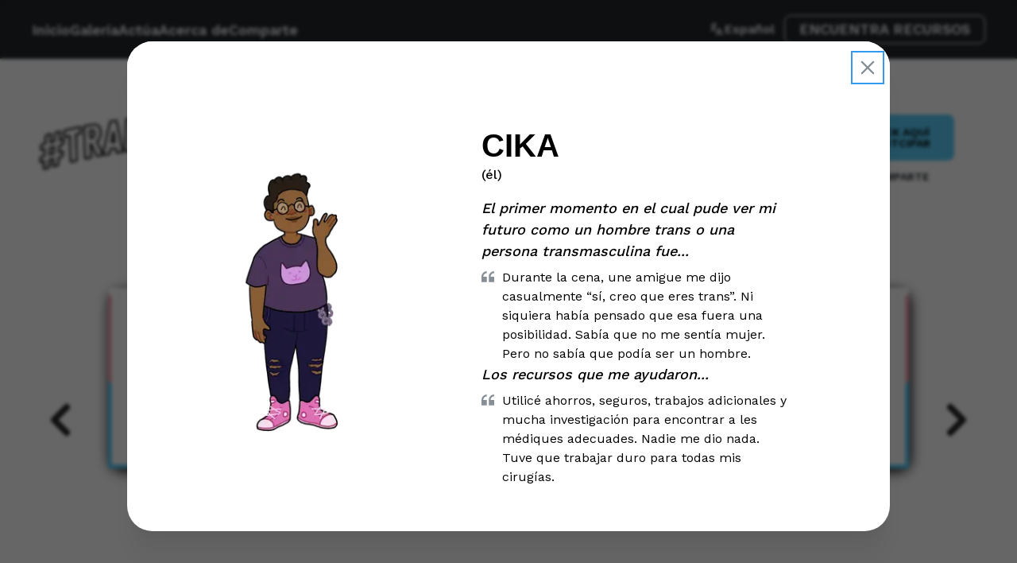

--- FILE ---
content_type: text/html; charset=utf-8
request_url: https://transmascfutures.inreach.org/es/category/bipoc/clieqqs8z000xpejgslpd6gd5
body_size: 26599
content:
<!DOCTYPE html><html lang="es"><head><meta charSet="utf-8"/><meta name="viewport" content="minimum-scale=1, initial-scale=1, width=device-width"/><link rel="apple-touch-icon" sizes="180x180" href="/apple-touch-icon.png"/><link rel="icon" type="image/png" sizes="32x32" href="/favicon-32x32.png"/><link rel="icon" type="image/png" sizes="16x16" href="/favicon-16x16.png"/><link rel="manifest" href="/site.webmanifest"/><title>Historias - #TransMascFutures - InReach x GLAAD</title><meta name="next-head-count" content="7"/><link rel="preload" href="/_next/static/media/b0088cce7ac0b424-s.p.woff2" as="font" type="font/woff2" crossorigin="anonymous" data-next-font="size-adjust"/><link rel="preload" href="/_next/static/media/26d4368bf94c0ec4-s.p.woff2" as="font" type="font/woff2" crossorigin="anonymous" data-next-font="size-adjust"/><link rel="preload" href="/_next/static/css/c75a0d481dff206c.css" as="style"/><link rel="stylesheet" href="/_next/static/css/c75a0d481dff206c.css" data-n-g=""/><noscript data-n-css=""></noscript><script defer="" nomodule="" src="/_next/static/chunks/polyfills-42372ed130431b0a.js"></script><script src="/_next/static/chunks/webpack-08a97ac1f910250c.js" defer=""></script><script src="/_next/static/chunks/framework-6adaf57f06767bf2.js" defer=""></script><script src="/_next/static/chunks/main-34bc93c0351baec0.js" defer=""></script><script src="/_next/static/chunks/pages/_app-c9b2dc30ec1ea5ff.js" defer=""></script><script src="/_next/static/chunks/1-697d811d05c1c82c.js" defer=""></script><script src="/_next/static/chunks/983-1987d997e04da304.js" defer=""></script><script src="/_next/static/chunks/pages/category/%5Btag%5D/%5B%5B...storyId%5D%5D-f93888298e27b496.js" defer=""></script><script src="/_next/static/7V-1YjJoNZX3kRPh-FhMC/_buildManifest.js" defer=""></script><script src="/_next/static/7V-1YjJoNZX3kRPh-FhMC/_ssgManifest.js" defer=""></script><style data-emotion="glaad mtg4a1 1k8jsoi 1e9lfx7 1ogh6iy 16lrcj 8mh4kr 1iy1luo 1f9ch9k 1wpc1xj 1ryt1ht 4n0xi1 1rxdr4 48oqgh 1dlvyzh zsc88d ehdyvp 1cavi35 upct7n 17r57su 4e2efg 1iazzrl brbrtk 12bua3v jj8ecj 6jkqqi 15qz3ks bkmo24 1c3kqsl 1fnhrzr ljatr8 1thgwms 1l3k9um j4wzr1 h6dbzt 1halmrn 1jbrfp 11y4eaw nv1243 qx3e5x ouqk09 17dn2l ojrz4j 1yifbzn 196jhlw 1dxwqhm 1wtyaf7 w2rcte 1178y6y dji72x w40hi9 134y6d6 aaku2w 127mmjh 8fmufh el89b5 1hrr6ty rvi3kv">.glaad-mtg4a1{color:#f8f9fa;display:-webkit-box;display:-webkit-flex;display:-ms-flexbox;display:flex;height:100%;font-weight:600;font-size:1rem;font-style:normal;-webkit-flex-direction:column;-ms-flex-direction:column;flex-direction:column;margin-top:1rem;margin-bottom:1rem;-webkit-text-decoration:none;text-decoration:none;text-align:left;}.glaad-mtg4a1:active,.glaad-mtg4a1:hover{-webkit-text-decoration:underline;text-decoration:underline;}.glaad-1k8jsoi{display:-webkit-box;display:-webkit-flex;display:-ms-flexbox;display:flex;gap:2rem;-webkit-align-items:center;-webkit-box-align:center;-ms-flex-align:center;align-items:center;}.glaad-1e9lfx7{display:-webkit-box;display:-webkit-flex;display:-ms-flexbox;display:flex;gap:1.25rem;margin-left:auto;}.glaad-1ogh6iy{font-family:'__Work_Sans_86cf76','__Work_Sans_Fallback_86cf76';top:0;left:0;right:0;z-index:1001;height:4.6875rem;max-height:4.6875rem;position:static;box-sizing:border-box;background-color:#fff;border-bottom:0.0625rem solid #e9ecef;background-color:#21272c;}.glaad-16lrcj{padding-left:1rem;padding-right:1rem;max-width:100%;margin-left:auto;margin-right:auto;display:-webkit-box;display:-webkit-flex;display:-ms-flexbox;display:flex;-webkit-box-pack:space-around;-ms-flex-pack:space-around;-webkit-justify-content:space-around;justify-content:space-around;-webkit-align-items:center;-webkit-box-align:center;-ms-flex-align:center;align-items:center;height:100%;padding-left:2.5rem;padding-right:2.5rem;}.glaad-16lrcj a{color:#f8f9fa;-webkit-flex-direction:row;-ms-flex-direction:row;flex-direction:row;text-align:center;-webkit-box-pack:center;-ms-flex-pack:center;-webkit-justify-content:center;justify-content:center;-webkit-align-items:center;-webkit-box-align:center;-ms-flex-align:center;align-items:center;font-size:1.125rem;}@media (max-width: 63.9375em){.glaad-16lrcj{display:none;}}.glaad-8mh4kr{-webkit-tap-highlight-color:transparent;font-family:'__Work_Sans_86cf76','__Work_Sans_Fallback_86cf76';cursor:pointer;border:0;padding:0;-webkit-appearance:none;-moz-appearance:none;-ms-appearance:none;appearance:none;font-size:1rem;background-color:transparent;text-align:left;color:#000;-webkit-text-decoration:none;text-decoration:none;box-sizing:border-box;font-weight:600;background-color:transparent;border:none;padding:0.25rem 0.75rem;border-radius:0.75rem;color:#f8f9fa;}.glaad-8mh4kr:focus{outline-offset:0.125rem;outline:0.125rem solid #339af0;}.glaad-8mh4kr:focus:not(:focus-visible){outline:none;}.glaad-8mh4kr:hover{background-color:#6b6d70;cursor:pointer;}.glaad-8mh4kr[data-expanded]{background-color:#6b6d70;}.glaad-1iy1luo{display:-webkit-box;display:-webkit-flex;display:-ms-flexbox;display:flex;gap:0.625rem;-webkit-align-items:center;-webkit-box-align:center;-ms-flex-align:center;align-items:center;}.glaad-1f9ch9k{font-family:'__Work_Sans_86cf76','__Work_Sans_Fallback_86cf76';-webkit-tap-highlight-color:transparent;color:#f8f9fa;font-size:inherit;line-height:1.55;-webkit-text-decoration:none;text-decoration:none;font-size:1rem;font-weight:600;}.glaad-1f9ch9k:focus{outline-offset:0.125rem;outline:0.125rem solid #339af0;}.glaad-1f9ch9k:focus:not(:focus-visible){outline:none;}.glaad-1wpc1xj{display:-webkit-box;display:-webkit-flex;display:-ms-flexbox;display:flex;-webkit-align-items:center;-webkit-box-align:center;-ms-flex-align:center;align-items:center;-webkit-box-pack:center;-ms-flex-pack:center;-webkit-justify-content:center;justify-content:center;height:100%;overflow:visible;}.glaad-1ryt1ht{white-space:nowrap;height:100%;overflow:hidden;display:-webkit-box;display:-webkit-flex;display:-ms-flexbox;display:flex;-webkit-align-items:center;-webkit-box-align:center;-ms-flex-align:center;align-items:center;}.glaad-4n0xi1{-webkit-tap-highlight-color:transparent;font-family:'__Work_Sans_86cf76','__Work_Sans_Fallback_86cf76';cursor:pointer;border:0;padding:0;-webkit-appearance:none;-moz-appearance:none;-ms-appearance:none;appearance:none;font-size:1rem;background-color:transparent;text-align:left;color:#000;-webkit-text-decoration:none;text-decoration:none;box-sizing:border-box;height:2.25rem;padding-left:1.125rem;padding-right:1.125rem;font-family:'__Work_Sans_86cf76','__Work_Sans_Fallback_86cf76';-webkit-tap-highlight-color:transparent;display:inline-block;width:auto;border-radius:0.5rem;font-weight:600;position:relative;line-height:1;font-size:0.875rem;-webkit-user-select:none;-moz-user-select:none;-ms-user-select:none;user-select:none;cursor:pointer;border:0.0625rem solid #f8f9fa;background-color:transparent;color:#f8f9fa;color:#f8f9fa;border:solid 1px white;}.glaad-4n0xi1:focus{outline-offset:0.125rem;outline:0.125rem solid #339af0;}.glaad-4n0xi1:focus:not(:focus-visible){outline:none;}.glaad-4n0xi1:focus{outline-offset:0.125rem;outline:0.125rem solid #339af0;}.glaad-4n0xi1:focus:not(:focus-visible){outline:none;}@media (hover: hover){.glaad-4n0xi1:hover{background-color:rgba(248, 249, 250, 0.35);}}@media (hover: none){.glaad-4n0xi1:active{background-color:rgba(248, 249, 250, 0.35);}}.glaad-4n0xi1:active{-webkit-transform:translateY(0.0625rem);-moz-transform:translateY(0.0625rem);-ms-transform:translateY(0.0625rem);transform:translateY(0.0625rem);}.glaad-4n0xi1:disabled,.glaad-4n0xi1[data-disabled]{border-color:transparent;background-color:#e9ecef;color:#adb5bd;cursor:not-allowed;background-image:none;pointer-events:none;}.glaad-4n0xi1:disabled:active,.glaad-4n0xi1[data-disabled]:active{-webkit-transform:none;-moz-transform:none;-ms-transform:none;transform:none;}.glaad-4n0xi1[data-loading]{pointer-events:none;}.glaad-4n0xi1[data-loading]::before{content:"";position:absolute;top:-0.0625rem;right:-0.0625rem;left:-0.0625rem;bottom:-0.0625rem;background-color:rgba(255, 255, 255, .5);border-radius:0.5rem;cursor:not-allowed;}.glaad-1rxdr4{padding-left:1rem;padding-right:1rem;max-width:60rem;margin-left:auto;margin-right:auto;display:-webkit-box;display:-webkit-flex;display:-ms-flexbox;display:flex;-webkit-align-items:center;-webkit-box-align:center;-ms-flex-align:center;align-items:center;height:100%;padding-left:4rem;padding-right:4rem;}@media (max-width: 63.9375em){.glaad-1rxdr4{padding-left:2rem;padding-right:2rem;}}@media (max-width: 47.9375em){.glaad-1rxdr4{padding-left:1.25rem;padding-right:1.25rem;}}@media (min-width: 64em){.glaad-1rxdr4{display:none;}}.glaad-48oqgh{position:relative;-webkit-user-select:none;-moz-user-select:none;-ms-user-select:none;user-select:none;box-sizing:border-box;}.glaad-48oqgh,.glaad-48oqgh::before,.glaad-48oqgh::after{display:block;width:2.125rem;height:calc(2.125rem / 12);background-color:#FEFEFF;outline:0.0625rem solid transparent;transition-property:background-color,transform;transition-duration:300ms;}@media (prefers-reduced-motion){.glaad-48oqgh,.glaad-48oqgh::before,.glaad-48oqgh::after{transition-duration:0ms;}}.glaad-48oqgh::before,.glaad-48oqgh::after{position:absolute;content:"";left:0;}.glaad-48oqgh::before{top:calc((2.125rem / 3) * -1);}.glaad-48oqgh::after{top:calc(2.125rem / 3);}.glaad-48oqgh[data-opened]{background-color:transparent;}.glaad-48oqgh[data-opened]::before{-webkit-transform:translateY(calc(2.125rem / 3)) rotate(45deg);-moz-transform:translateY(calc(2.125rem / 3)) rotate(45deg);-ms-transform:translateY(calc(2.125rem / 3)) rotate(45deg);transform:translateY(calc(2.125rem / 3)) rotate(45deg);}.glaad-48oqgh[data-opened]::after{-webkit-transform:translateY(calc(-2.125rem / 3)) rotate(-45deg);-moz-transform:translateY(calc(-2.125rem / 3)) rotate(-45deg);-ms-transform:translateY(calc(-2.125rem / 3)) rotate(-45deg);transform:translateY(calc(-2.125rem / 3)) rotate(-45deg);}.glaad-1dlvyzh{-webkit-tap-highlight-color:transparent;font-family:'__Work_Sans_86cf76','__Work_Sans_Fallback_86cf76';cursor:pointer;border:0;padding:0;-webkit-appearance:none;-moz-appearance:none;-ms-appearance:none;appearance:none;font-size:1rem;background-color:transparent;text-align:left;color:#000;-webkit-text-decoration:none;text-decoration:none;box-sizing:border-box;border-radius:0.25rem;width:calc(2.125rem + 0.625rem);height:calc(2.125rem + 0.625rem);padding:calc(0.625rem / 2);cursor:pointer;}.glaad-1dlvyzh:focus{outline-offset:0.125rem;outline:0.125rem solid #339af0;}.glaad-1dlvyzh:focus:not(:focus-visible){outline:none;}.glaad-zsc88d{font-family:'__Work_Sans_86cf76','__Work_Sans_Fallback_86cf76';-webkit-tap-highlight-color:transparent;color:inherit;font-size:inherit;line-height:1.55;-webkit-text-decoration:none;text-decoration:none;}.glaad-zsc88d:focus{outline-offset:0.125rem;outline:0.125rem solid #339af0;}.glaad-zsc88d:focus:not(:focus-visible){outline:none;}.glaad-ehdyvp{box-sizing:border-box;display:-webkit-box;display:-webkit-flex;display:-ms-flexbox;display:flex;-webkit-flex-direction:row;-ms-flex-direction:row;flex-direction:row;-webkit-align-items:center;-webkit-box-align:center;-ms-flex-align:center;align-items:center;-webkit-box-flex-wrap:wrap;-webkit-flex-wrap:wrap;-ms-flex-wrap:wrap;flex-wrap:wrap;-webkit-box-pack:justify;-webkit-justify-content:space-between;justify-content:space-between;gap:1rem;padding:2.5rem;width:100%;}.glaad-ehdyvp>*{box-sizing:border-box;-webkit-box-flex:0;-webkit-flex-grow:0;-ms-flex-positive:0;flex-grow:0;}.glaad-1cavi35{white-space:nowrap;height:100%;overflow:hidden;display:-webkit-box;display:-webkit-flex;display:-ms-flexbox;display:flex;-webkit-align-items:center;-webkit-box-align:center;-ms-flex-align:center;align-items:center;white-space:normal;}.glaad-upct7n{-webkit-tap-highlight-color:transparent;font-family:'__Work_Sans_86cf76','__Work_Sans_Fallback_86cf76';cursor:pointer;border:0;padding:0;-webkit-appearance:none;-moz-appearance:none;-ms-appearance:none;appearance:none;font-size:1rem;background-color:transparent;text-align:left;color:#000;-webkit-text-decoration:none;text-decoration:none;box-sizing:border-box;height:2.25rem;padding-left:1.125rem;padding-right:1.125rem;font-family:'__Work_Sans_86cf76','__Work_Sans_Fallback_86cf76';-webkit-tap-highlight-color:transparent;display:inline-block;width:auto;border-radius:0.25rem;font-weight:600;position:relative;line-height:1;font-size:0.875rem;-webkit-user-select:none;-moz-user-select:none;-ms-user-select:none;user-select:none;cursor:pointer;border-radius:0.5rem;font-weight:600;height:auto;padding:0.9375rem;text-align:center;width:10.9375rem;color:#000000;background-color:#F5A9B8;}.glaad-upct7n:focus{outline-offset:0.125rem;outline:0.125rem solid #339af0;}.glaad-upct7n:focus:not(:focus-visible){outline:none;}.glaad-upct7n:focus{outline-offset:0.125rem;outline:0.125rem solid #339af0;}.glaad-upct7n:focus:not(:focus-visible){outline:none;}.glaad-upct7n:active{-webkit-transform:translateY(0.0625rem);-moz-transform:translateY(0.0625rem);-ms-transform:translateY(0.0625rem);transform:translateY(0.0625rem);}.glaad-upct7n:disabled,.glaad-upct7n[data-disabled]{border-color:transparent;background-color:#e9ecef;color:#adb5bd;cursor:not-allowed;background-image:none;pointer-events:none;}.glaad-upct7n:disabled:active,.glaad-upct7n[data-disabled]:active{-webkit-transform:none;-moz-transform:none;-ms-transform:none;transform:none;}.glaad-upct7n[data-loading]{pointer-events:none;}.glaad-upct7n[data-loading]::before{content:"";position:absolute;top:-0.0625rem;right:-0.0625rem;left:-0.0625rem;bottom:-0.0625rem;background-color:rgba(255, 255, 255, .5);border-radius:0.25rem;cursor:not-allowed;}@media (hover: hover){.glaad-upct7n:hover{background:linear-gradient(210deg, rgba(91,206,250,0.5) 0%, rgba(245,169,184,0.5) 25%, rgba(255,255,255,0.5) 50%, rgba(245,169,184,0.5) 75%, rgba(91,206,250,0.5) 100%);}}@media (hover: none){.glaad-upct7n:active{background:linear-gradient(210deg, rgba(91,206,250,0.5) 0%, rgba(245,169,184,0.5) 25%, rgba(255,255,255,0.5) 50%, rgba(245,169,184,0.5) 75%, rgba(91,206,250,0.5) 100%);}}.glaad-17r57su{font-family:'__Work_Sans_86cf76','__Work_Sans_Fallback_86cf76';-webkit-tap-highlight-color:transparent;color:inherit;font-size:inherit;line-height:1.55;-webkit-text-decoration:none;text-decoration:none;font-weight:500;}.glaad-17r57su:focus{outline-offset:0.125rem;outline:0.125rem solid #339af0;}.glaad-17r57su:focus:not(:focus-visible){outline:none;}.glaad-4e2efg{box-sizing:border-box;display:-webkit-box;display:-webkit-flex;display:-ms-flexbox;display:flex;-webkit-flex-direction:row;-ms-flex-direction:row;flex-direction:row;-webkit-align-items:center;-webkit-box-align:center;-ms-flex-align:center;align-items:center;-webkit-box-flex-wrap:wrap;-webkit-flex-wrap:wrap;-ms-flex-wrap:wrap;flex-wrap:wrap;-webkit-box-pack:end;-ms-flex-pack:end;-webkit-justify-content:flex-end;justify-content:flex-end;gap:1rem;padding:2.5rem;padding-top:0rem;width:100%;}.glaad-4e2efg>*{box-sizing:border-box;-webkit-box-flex:0;-webkit-flex-grow:0;-ms-flex-positive:0;flex-grow:0;}.glaad-1iazzrl{display:-webkit-box;display:-webkit-flex;display:-ms-flexbox;display:flex;-webkit-flex-direction:row;-ms-flex-direction:row;flex-direction:row;height:100%;margin-right:calc(0.625rem * -1);}.glaad-brbrtk{position:absolute;z-index:1;left:0;right:0;top:calc(50% - 4rem / 2);display:-webkit-box;display:-webkit-flex;display:-ms-flexbox;display:flex;-webkit-flex-direction:row;-ms-flex-direction:row;flex-direction:row;-webkit-align-items:center;-webkit-box-align:center;-ms-flex-align:center;align-items:center;-webkit-box-pack:justify;-webkit-justify-content:space-between;justify-content:space-between;padding-left:0.75rem;padding-right:0.75rem;pointer-events:none;}.glaad-12bua3v{position:relative;-webkit-flex:0 0 100%;-ms-flex:0 0 100%;flex:0 0 100%;padding-right:0.625rem;}.glaad-jj8ecj{-webkit-tap-highlight-color:transparent;font-family:'__Work_Sans_86cf76','__Work_Sans_Fallback_86cf76';cursor:pointer;border:0;padding:0;-webkit-appearance:none;-moz-appearance:none;-ms-appearance:none;appearance:none;font-size:1rem;background-color:transparent;text-align:left;color:#000;-webkit-text-decoration:none;text-decoration:none;box-sizing:border-box;display:-webkit-box;display:-webkit-flex;display:-ms-flexbox;display:flex;-webkit-box-pack:center;-ms-flex-pack:center;-webkit-justify-content:center;justify-content:center;-webkit-align-items:center;-webkit-box-align:center;-ms-flex-align:center;align-items:center;min-width:4rem;min-height:4rem;border-radius:4rem;pointer-events:all;background-color:#fff;color:#000;box-shadow:0 0.0625rem 0.1875rem rgba(0, 0, 0, 0.05),rgba(0, 0, 0, 0.05) 0 1.25rem 1.5625rem -0.3125rem,rgba(0, 0, 0, 0.04) 0 0.625rem 0.625rem -0.3125rem;opacity:0.85;border:0.0625rem solid #dee2e6;-webkit-transition:opacity 150ms ease;transition:opacity 150ms ease;border:none;background-color:transparent;box-shadow:none;}.glaad-jj8ecj:focus{outline-offset:0.125rem;outline:0.125rem solid #339af0;}.glaad-jj8ecj:focus:not(:focus-visible){outline:none;}@media (hover: hover){.glaad-jj8ecj:hover{opacity:1;}}@media (hover: none){.glaad-jj8ecj:active{opacity:1;}}.glaad-jj8ecj:active{-webkit-transform:translateY(0.0625rem);-moz-transform:translateY(0.0625rem);-ms-transform:translateY(0.0625rem);transform:translateY(0.0625rem);}.glaad-6jkqqi{padding-left:1rem;padding-right:1rem;max-width:100%;margin-left:auto;margin-right:auto;}.glaad-15qz3ks{margin:calc(-1rem / 2);display:-webkit-box;display:-webkit-flex;display:-ms-flexbox;display:flex;-webkit-box-flex-wrap:wrap;-webkit-flex-wrap:wrap;-ms-flex-wrap:wrap;flex-wrap:wrap;-webkit-box-pack:start;-ms-flex-pack:start;-webkit-justify-content:flex-start;justify-content:flex-start;-webkit-align-items:center;-webkit-box-align:center;-ms-flex-align:center;align-items:center;margin-top:1rem;margin-bottom:1rem;}.glaad-bkmo24{box-sizing:border-box;-webkit-box-flex:1;-webkit-flex-grow:1;-ms-flex-positive:1;flex-grow:1;padding:calc(1rem / 2);-webkit-flex-basis:100%;-ms-flex-preferred-size:100%;flex-basis:100%;-webkit-flex-shrink:0;-ms-flex-negative:0;flex-shrink:0;max-width:unset;}@media (min-width: 31.25em){.glaad-bkmo24{-webkit-flex-shrink:0;-ms-flex-negative:0;flex-shrink:0;max-width:unset;}}@media (min-width: 48em){.glaad-bkmo24{-webkit-flex-basis:50%;-ms-flex-preferred-size:50%;flex-basis:50%;-webkit-flex-shrink:0;-ms-flex-negative:0;flex-shrink:0;max-width:unset;-webkit-box-flex:1;-webkit-flex-grow:1;-ms-flex-positive:1;flex-grow:1;}}@media (min-width: 64em){.glaad-bkmo24{-webkit-flex-basis:33.333333333333336%;-ms-flex-preferred-size:33.333333333333336%;flex-basis:33.333333333333336%;-webkit-flex-shrink:0;-ms-flex-negative:0;flex-shrink:0;max-width:unset;-webkit-box-flex:1;-webkit-flex-grow:1;-ms-flex-positive:1;flex-grow:1;}}@media (min-width: 75em){.glaad-bkmo24{-webkit-flex-basis:41.66666666666667%;-ms-flex-preferred-size:41.66666666666667%;flex-basis:41.66666666666667%;-webkit-flex-shrink:0;-ms-flex-negative:0;flex-shrink:0;max-width:unset;-webkit-box-flex:1;-webkit-flex-grow:1;-ms-flex-positive:1;flex-grow:1;}}@media (min-width: 90em){.glaad-bkmo24{-webkit-flex-shrink:0;-ms-flex-negative:0;flex-shrink:0;max-width:unset;}}@media (min-width: 75em){.glaad-bkmo24{padding-right:2.5rem;padding-left:2.5rem;}}.glaad-1c3kqsl{position:relative;max-width:100%;margin-right:auto;margin-left:auto;margin-top:2.5rem;margin-bottom:2.5rem;max-width:46.875rem;}.glaad-1c3kqsl::before{content:"";height:0;display:block;padding-bottom:24.066390041493776%;}.glaad-1c3kqsl::after{content:"";display:table;clear:both;}.glaad-1c3kqsl>*:not(style){position:absolute;top:0rem;right:0rem;left:0rem;bottom:0rem;overflow:hidden;display:-webkit-box;display:-webkit-flex;display:-ms-flexbox;display:flex;-webkit-box-pack:center;-ms-flex-pack:center;-webkit-justify-content:center;justify-content:center;-webkit-align-items:center;-webkit-box-align:center;-ms-flex-align:center;align-items:center;width:100%;height:100%;}.glaad-1c3kqsl>img,.glaad-1c3kqsl>video{object-fit:cover;}.glaad-1fnhrzr{box-sizing:border-box;-webkit-box-flex:1;-webkit-flex-grow:1;-ms-flex-positive:1;flex-grow:1;padding:calc(1rem / 2);-webkit-flex-basis:100%;-ms-flex-preferred-size:100%;flex-basis:100%;-webkit-flex-shrink:0;-ms-flex-negative:0;flex-shrink:0;max-width:unset;}@media (min-width: 31.25em){.glaad-1fnhrzr{-webkit-flex-shrink:0;-ms-flex-negative:0;flex-shrink:0;max-width:unset;}}@media (min-width: 48em){.glaad-1fnhrzr{-webkit-flex-basis:50%;-ms-flex-preferred-size:50%;flex-basis:50%;-webkit-flex-shrink:0;-ms-flex-negative:0;flex-shrink:0;max-width:unset;-webkit-box-flex:1;-webkit-flex-grow:1;-ms-flex-positive:1;flex-grow:1;}}@media (min-width: 64em){.glaad-1fnhrzr{-webkit-flex-basis:33.333333333333336%;-ms-flex-preferred-size:33.333333333333336%;flex-basis:33.333333333333336%;-webkit-flex-shrink:0;-ms-flex-negative:0;flex-shrink:0;max-width:unset;-webkit-box-flex:1;-webkit-flex-grow:1;-ms-flex-positive:1;flex-grow:1;}}@media (min-width: 75em){.glaad-1fnhrzr{-webkit-flex-basis:33.333333333333336%;-ms-flex-preferred-size:33.333333333333336%;flex-basis:33.333333333333336%;-webkit-flex-shrink:0;-ms-flex-negative:0;flex-shrink:0;max-width:unset;-webkit-box-flex:1;-webkit-flex-grow:1;-ms-flex-positive:1;flex-grow:1;}}@media (min-width: 90em){.glaad-1fnhrzr{-webkit-flex-shrink:0;-ms-flex-negative:0;flex-shrink:0;max-width:unset;}}.glaad-ljatr8{font-family:'__Work_Sans_86cf76','__Work_Sans_Fallback_86cf76';-webkit-tap-highlight-color:transparent;color:inherit;font-size:inherit;line-height:1.55;-webkit-text-decoration:none;text-decoration:none;text-align:center;font-family:Work Sans,-apple-system,BlinkMacSystemFont,Segoe UI,Roboto,Helvetica,Arial,sans-serif,Apple Color Emoji,Segoe UI Emoji;font-weight:500;font-size:2.5rem;line-height:1.25;margin:0;font-size:1.875rem;font-weight:100;letter-spacing:0.3125rem;text-transform:uppercase;}.glaad-ljatr8:focus{outline-offset:0.125rem;outline:0.125rem solid #339af0;}.glaad-ljatr8:focus:not(:focus-visible){outline:none;}.glaad-1thgwms{box-sizing:border-box;-webkit-box-flex:1;-webkit-flex-grow:1;-ms-flex-positive:1;flex-grow:1;padding:calc(1rem / 2);-webkit-flex-basis:100%;-ms-flex-preferred-size:100%;flex-basis:100%;-webkit-flex-shrink:0;-ms-flex-negative:0;flex-shrink:0;max-width:unset;}@media (min-width: 31.25em){.glaad-1thgwms{-webkit-flex-shrink:0;-ms-flex-negative:0;flex-shrink:0;max-width:unset;}}@media (min-width: 48em){.glaad-1thgwms{-webkit-flex-shrink:0;-ms-flex-negative:0;flex-shrink:0;max-width:unset;}}@media (min-width: 64em){.glaad-1thgwms{-webkit-flex-basis:33.333333333333336%;-ms-flex-preferred-size:33.333333333333336%;flex-basis:33.333333333333336%;-webkit-flex-shrink:0;-ms-flex-negative:0;flex-shrink:0;max-width:unset;-webkit-box-flex:1;-webkit-flex-grow:1;-ms-flex-positive:1;flex-grow:1;}}@media (min-width: 75em){.glaad-1thgwms{-webkit-flex-basis:25%;-ms-flex-preferred-size:25%;flex-basis:25%;-webkit-flex-shrink:0;-ms-flex-negative:0;flex-shrink:0;max-width:unset;-webkit-box-flex:1;-webkit-flex-grow:1;-ms-flex-positive:1;flex-grow:1;}}@media (min-width: 90em){.glaad-1thgwms{-webkit-flex-shrink:0;-ms-flex-negative:0;flex-shrink:0;max-width:unset;}}.glaad-1l3k9um{display:-webkit-box;display:-webkit-flex;display:-ms-flexbox;display:flex;-webkit-flex-direction:column;-ms-flex-direction:column;flex-direction:column;-webkit-align-items:center;-webkit-box-align:center;-ms-flex-align:center;align-items:center;-webkit-box-pack:start;-ms-flex-pack:start;-webkit-justify-content:flex-start;justify-content:flex-start;gap:1rem;}.glaad-j4wzr1{white-space:nowrap;height:100%;overflow:hidden;display:-webkit-box;display:-webkit-flex;display:-ms-flexbox;display:flex;-webkit-align-items:center;-webkit-box-align:center;-ms-flex-align:center;align-items:center;white-space:normal;text-transform:uppercase;}.glaad-h6dbzt{-webkit-tap-highlight-color:transparent;font-family:'__Work_Sans_86cf76','__Work_Sans_Fallback_86cf76';cursor:pointer;border:0;padding:0;-webkit-appearance:none;-moz-appearance:none;-ms-appearance:none;appearance:none;font-size:1rem;background-color:transparent;text-align:left;color:#000;-webkit-text-decoration:none;text-decoration:none;box-sizing:border-box;height:2.25rem;padding-left:1.125rem;padding-right:1.125rem;font-family:'__Work_Sans_86cf76','__Work_Sans_Fallback_86cf76';-webkit-tap-highlight-color:transparent;display:inline-block;width:auto;border-radius:0.25rem;font-weight:600;position:relative;line-height:1;font-size:0.875rem;-webkit-user-select:none;-moz-user-select:none;-ms-user-select:none;user-select:none;cursor:pointer;font-weight:600;height:auto;padding:0.9375rem;text-align:center;width:10.9375rem;background-color:#5BCEFA;border-radius:0.5rem;margin-right:auto;margin-left:auto;text-transform:uppercase;display:block;}.glaad-h6dbzt:focus{outline-offset:0.125rem;outline:0.125rem solid #339af0;}.glaad-h6dbzt:focus:not(:focus-visible){outline:none;}.glaad-h6dbzt:focus{outline-offset:0.125rem;outline:0.125rem solid #339af0;}.glaad-h6dbzt:focus:not(:focus-visible){outline:none;}.glaad-h6dbzt:active{-webkit-transform:translateY(0.0625rem);-moz-transform:translateY(0.0625rem);-ms-transform:translateY(0.0625rem);transform:translateY(0.0625rem);}.glaad-h6dbzt:disabled,.glaad-h6dbzt[data-disabled]{border-color:transparent;background-color:#e9ecef;color:#adb5bd;cursor:not-allowed;background-image:none;pointer-events:none;}.glaad-h6dbzt:disabled:active,.glaad-h6dbzt[data-disabled]:active{-webkit-transform:none;-moz-transform:none;-ms-transform:none;transform:none;}.glaad-h6dbzt[data-loading]{pointer-events:none;}.glaad-h6dbzt[data-loading]::before{content:"";position:absolute;top:-0.0625rem;right:-0.0625rem;left:-0.0625rem;bottom:-0.0625rem;background-color:rgba(255, 255, 255, .5);border-radius:0.25rem;cursor:not-allowed;}@media (hover: hover){.glaad-h6dbzt:hover{background:linear-gradient(210deg, rgba(91,206,250,0.5) 0%, rgba(245,169,184,0.5) 25%, rgba(255,255,255,0.5) 50%, rgba(245,169,184,0.5) 75%, rgba(91,206,250,0.5) 100%);}}@media (hover: none){.glaad-h6dbzt:active{background:linear-gradient(210deg, rgba(91,206,250,0.5) 0%, rgba(245,169,184,0.5) 25%, rgba(255,255,255,0.5) 50%, rgba(245,169,184,0.5) 75%, rgba(91,206,250,0.5) 100%);}}.glaad-1halmrn{white-space:nowrap;height:100%;overflow:hidden;display:-webkit-box;display:-webkit-flex;display:-ms-flexbox;display:flex;-webkit-align-items:center;-webkit-box-align:center;-ms-flex-align:center;align-items:center;white-space:nowrap;text-transform:uppercase;font-family:'__Work_Sans_86cf76','__Work_Sans_Fallback_86cf76';font-weight:600;font-size:0.875rem;line-height:100%;color:#21272c;}.glaad-1jbrfp{display:-webkit-box;display:-webkit-flex;display:-ms-flexbox;display:flex;-webkit-align-items:center;-webkit-box-align:center;-ms-flex-align:center;align-items:center;margin-right:0.625rem;}.glaad-11y4eaw{-webkit-tap-highlight-color:transparent;font-family:'__Work_Sans_86cf76','__Work_Sans_Fallback_86cf76';cursor:pointer;border:0;padding:0;-webkit-appearance:none;-moz-appearance:none;-ms-appearance:none;appearance:none;font-size:1rem;background-color:transparent;text-align:left;color:#000;-webkit-text-decoration:none;text-decoration:none;box-sizing:border-box;height:2.25rem;padding-left:calc(1.125rem  / 1.5);padding-right:1.125rem;font-family:'__Work_Sans_86cf76','__Work_Sans_Fallback_86cf76';-webkit-tap-highlight-color:transparent;display:inline-block;width:auto;border-radius:0.25rem;font-weight:600;position:relative;line-height:1;font-size:0.875rem;-webkit-user-select:none;-moz-user-select:none;-ms-user-select:none;user-select:none;cursor:pointer;font-weight:600;height:2.5rem;width:auto;padding:0.5rem 1rem;text-align:center;color:#21272c;}.glaad-11y4eaw:focus{outline-offset:0.125rem;outline:0.125rem solid #339af0;}.glaad-11y4eaw:focus:not(:focus-visible){outline:none;}.glaad-11y4eaw:focus{outline-offset:0.125rem;outline:0.125rem solid #339af0;}.glaad-11y4eaw:focus:not(:focus-visible){outline:none;}.glaad-11y4eaw:active{-webkit-transform:translateY(0.0625rem);-moz-transform:translateY(0.0625rem);-ms-transform:translateY(0.0625rem);transform:translateY(0.0625rem);}.glaad-11y4eaw:disabled,.glaad-11y4eaw[data-disabled]{border-color:transparent;background-color:#e9ecef;color:#adb5bd;cursor:not-allowed;background-image:none;pointer-events:none;}.glaad-11y4eaw:disabled:active,.glaad-11y4eaw[data-disabled]:active{-webkit-transform:none;-moz-transform:none;-ms-transform:none;transform:none;}.glaad-11y4eaw[data-loading]{pointer-events:none;}.glaad-11y4eaw[data-loading]::before{content:"";position:absolute;top:-0.0625rem;right:-0.0625rem;left:-0.0625rem;bottom:-0.0625rem;background-color:rgba(255, 255, 255, .5);border-radius:0.25rem;cursor:not-allowed;}@media (hover: hover){.glaad-11y4eaw:hover{background-color:#e9ecef;}}@media (hover: none){.glaad-11y4eaw:active{background-color:#e9ecef;}}.glaad-nv1243{padding-left:1rem;padding-right:1rem;max-width:100%;margin-left:auto;margin-right:auto;margin-bottom:0.75rem;}@media (max-width: 63.9375em){.glaad-qx3e5x{display:none;}}.glaad-ouqk09{height:100%;overflow:hidden;padding:3.75rem 0rem;}.glaad-17dn2l{position:relative;-webkit-flex:1;-ms-flex:1;flex:1;}.glaad-ojrz4j{display:-webkit-box;display:-webkit-flex;display:-ms-flexbox;display:flex;-webkit-align-items:center;-webkit-box-align:center;-ms-flex-align:center;align-items:center;-webkit-box-pack:center;-ms-flex-pack:center;-webkit-justify-content:center;justify-content:center;}.glaad-1yifbzn{margin:calc(-1rem / 2);display:-webkit-box;display:-webkit-flex;display:-ms-flexbox;display:flex;-webkit-box-flex-wrap:wrap;-webkit-flex-wrap:wrap;-ms-flex-wrap:wrap;flex-wrap:wrap;-webkit-box-pack:start;-ms-flex-pack:start;-webkit-justify-content:flex-start;justify-content:flex-start;-webkit-align-items:stretch;-webkit-box-align:stretch;-ms-flex-align:stretch;align-items:stretch;max-width:80vw;}.glaad-196jhlw{box-sizing:border-box;-webkit-box-flex:1;-webkit-flex-grow:1;-ms-flex-positive:1;flex-grow:1;padding:calc(1rem / 2);-webkit-flex-basis:25%;-ms-flex-preferred-size:25%;flex-basis:25%;-webkit-flex-shrink:0;-ms-flex-negative:0;flex-shrink:0;max-width:unset;border-radius:1rem;border-width:0.3125rem;border-image-source:linear-gradient(135deg, #5BCEFA 0%, #5BCEFA 20%, #F5A9B8 20%, #F5A9B8 40%, #FFFFFF 40%, #FFFFFF 60%, #F5A9B8 60%,#F5A9B8 80%, #5BCEFA 80%, #5BCEFA 100%);border-style:solid;border-image-width:auto;border-image-slice:5;box-shadow:0.125rem 0.25rem 1rem black;border-image-source:linear-gradient(45deg, #5BCEFA 0%, #5BCEFA 20%, #F5A9B8 20%, #F5A9B8 40%, #FFFFFF 40%, #FFFFFF 60%, #F5A9B8 60%,#F5A9B8 80%, #5BCEFA 80%, #5BCEFA 100%);margin-right:0.5rem;margin-left:0.5rem;}@media (min-width: 31.25em){.glaad-196jhlw{-webkit-flex-shrink:0;-ms-flex-negative:0;flex-shrink:0;max-width:unset;}}@media (min-width: 48em){.glaad-196jhlw{-webkit-flex-shrink:0;-ms-flex-negative:0;flex-shrink:0;max-width:unset;}}@media (min-width: 64em){.glaad-196jhlw{-webkit-flex-shrink:0;-ms-flex-negative:0;flex-shrink:0;max-width:unset;}}@media (min-width: 75em){.glaad-196jhlw{-webkit-flex-shrink:0;-ms-flex-negative:0;flex-shrink:0;max-width:unset;}}@media (min-width: 90em){.glaad-196jhlw{-webkit-flex-shrink:0;-ms-flex-negative:0;flex-shrink:0;max-width:unset;}}@media (hover: hover){.glaad-196jhlw:hover{background:linear-gradient(210deg, rgba(91,206,250,0.33) 0%, rgba(245,169,184,0.33) 25%, rgba(255,255,255,0.33) 50%, rgba(245,169,184,0.33) 75%, rgba(91,206,250,0.33) 100%);}}@media (hover: none){.glaad-196jhlw:active{background:linear-gradient(210deg, rgba(91,206,250,0.33) 0%, rgba(245,169,184,0.33) 25%, rgba(255,255,255,0.33) 50%, rgba(245,169,184,0.33) 75%, rgba(91,206,250,0.33) 100%);}}@media (max-width: 63.9375em){.glaad-196jhlw{margin:1.25rem 0rem;}}.glaad-1dxwqhm{display:-webkit-box;display:-webkit-flex;display:-ms-flexbox;display:flex;-webkit-align-items:center;-webkit-box-align:center;-ms-flex-align:center;align-items:center;-webkit-box-pack:center;-ms-flex-pack:center;-webkit-justify-content:center;justify-content:center;}.glaad-1wtyaf7{outline:0;-webkit-tap-highlight-color:transparent;display:block;-webkit-text-decoration:none;text-decoration:none;color:#000;background-color:#fff;box-sizing:border-box;border-radius:0.25rem;box-shadow:none;position:relative;overflow:hidden;background-color:#fff;background:transparent;max-width:30rem;display:-webkit-box;display:-webkit-flex;display:-ms-flexbox;display:flex;-webkit-flex-direction:column;-ms-flex-direction:column;flex-direction:column;-webkit-align-items:center;-webkit-box-align:center;-ms-flex-align:center;align-items:center;margin:1rem;margin-right:auto;margin-left:auto;padding:1rem;height:90%;}.glaad-1wtyaf7[data-with-border]{border:0.0625rem solid #dee2e6;}.glaad-1wtyaf7 a{-webkit-text-decoration:underline;text-decoration:underline;color:inherit;}.glaad-w2rcte{display:block;margin-left:calc(-1 * 1rem);margin-right:calc(-1 * 1rem);}.glaad-w2rcte+.glaad-w2rcte{border-top:0;}.glaad-w2rcte[data-first]{margin-top:calc(-1 * 1rem);border-top:0;}.glaad-w2rcte[data-last]{margin-bottom:calc(-1 * 1rem);border-bottom:0;}.glaad-1178y6y{display:-webkit-box;display:-webkit-flex;display:-ms-flexbox;display:flex;-webkit-flex-direction:column;-ms-flex-direction:column;flex-direction:column;-webkit-align-items:stretch;-webkit-box-align:stretch;-ms-flex-align:stretch;align-items:stretch;-webkit-box-pack:start;-ms-flex-pack:start;-webkit-justify-content:flex-start;justify-content:flex-start;gap:0rem;}.glaad-dji72x{font-family:'__Work_Sans_86cf76','__Work_Sans_Fallback_86cf76';-webkit-tap-highlight-color:transparent;color:inherit;font-size:inherit;line-height:1.55;-webkit-text-decoration:none;text-decoration:none;font-size:1.125rem;font-weight:700;text-transform:uppercase;}.glaad-dji72x:focus{outline-offset:0.125rem;outline:0.125rem solid #339af0;}.glaad-dji72x:focus:not(:focus-visible){outline:none;}.glaad-w40hi9{font-family:'__Work_Sans_86cf76','__Work_Sans_Fallback_86cf76';-webkit-tap-highlight-color:transparent;color:inherit;font-size:inherit;line-height:1.55;-webkit-text-decoration:none;text-decoration:none;color:rgba(51, 51, 51, 1);font-size:0.875rem;font-weight:500;text-transform:lowercase;}.glaad-w40hi9:focus{outline-offset:0.125rem;outline:0.125rem solid #339af0;}.glaad-w40hi9:focus:not(:focus-visible){outline:none;}.glaad-134y6d6{font-family:'__Work_Sans_86cf76','__Work_Sans_Fallback_86cf76';-webkit-tap-highlight-color:transparent;overflow:hidden;text-overflow:ellipsis;display:-webkit-box;-webkit-line-clamp:5;-webkit-box-orient:vertical;color:inherit;font-size:inherit;line-height:1.55;-webkit-text-decoration:none;text-decoration:none;font-size:0.875rem;}.glaad-134y6d6:focus{outline-offset:0.125rem;outline:0.125rem solid #339af0;}.glaad-134y6d6:focus:not(:focus-visible){outline:none;}.glaad-aaku2w{box-sizing:border-box;-webkit-box-flex:1;-webkit-flex-grow:1;-ms-flex-positive:1;flex-grow:1;padding:calc(1rem / 2);-webkit-flex-basis:25%;-ms-flex-preferred-size:25%;flex-basis:25%;-webkit-flex-shrink:0;-ms-flex-negative:0;flex-shrink:0;max-width:unset;border-radius:1rem;border-width:0.3125rem;border-image-source:linear-gradient(135deg, #5BCEFA 0%, #5BCEFA 20%, #F5A9B8 20%, #F5A9B8 40%, #FFFFFF 40%, #FFFFFF 60%, #F5A9B8 60%,#F5A9B8 80%, #5BCEFA 80%, #5BCEFA 100%);border-style:solid;border-image-width:auto;border-image-slice:5;box-shadow:0.125rem 0.25rem 1rem black;border-image-source:linear-gradient(90deg, #5BCEFA 0%, #5BCEFA 20%, #F5A9B8 20%, #F5A9B8 40%, #FFFFFF 40%, #FFFFFF 60%, #F5A9B8 60%,#F5A9B8 80%, #5BCEFA 80%, #5BCEFA 100%);margin-right:0.5rem;margin-left:0.5rem;}@media (min-width: 31.25em){.glaad-aaku2w{-webkit-flex-shrink:0;-ms-flex-negative:0;flex-shrink:0;max-width:unset;}}@media (min-width: 48em){.glaad-aaku2w{-webkit-flex-shrink:0;-ms-flex-negative:0;flex-shrink:0;max-width:unset;}}@media (min-width: 64em){.glaad-aaku2w{-webkit-flex-shrink:0;-ms-flex-negative:0;flex-shrink:0;max-width:unset;}}@media (min-width: 75em){.glaad-aaku2w{-webkit-flex-shrink:0;-ms-flex-negative:0;flex-shrink:0;max-width:unset;}}@media (min-width: 90em){.glaad-aaku2w{-webkit-flex-shrink:0;-ms-flex-negative:0;flex-shrink:0;max-width:unset;}}@media (hover: hover){.glaad-aaku2w:hover{background:linear-gradient(210deg, rgba(91,206,250,0.33) 0%, rgba(245,169,184,0.33) 25%, rgba(255,255,255,0.33) 50%, rgba(245,169,184,0.33) 75%, rgba(91,206,250,0.33) 100%);}}@media (hover: none){.glaad-aaku2w:active{background:linear-gradient(210deg, rgba(91,206,250,0.33) 0%, rgba(245,169,184,0.33) 25%, rgba(255,255,255,0.33) 50%, rgba(245,169,184,0.33) 75%, rgba(91,206,250,0.33) 100%);}}@media (max-width: 63.9375em){.glaad-aaku2w{margin:1.25rem 0rem;}}.glaad-127mmjh{box-sizing:border-box;-webkit-box-flex:1;-webkit-flex-grow:1;-ms-flex-positive:1;flex-grow:1;padding:calc(1rem / 2);-webkit-flex-basis:25%;-ms-flex-preferred-size:25%;flex-basis:25%;-webkit-flex-shrink:0;-ms-flex-negative:0;flex-shrink:0;max-width:unset;border-radius:1rem;border-width:0.3125rem;border-image-source:linear-gradient(135deg, #5BCEFA 0%, #5BCEFA 20%, #F5A9B8 20%, #F5A9B8 40%, #FFFFFF 40%, #FFFFFF 60%, #F5A9B8 60%,#F5A9B8 80%, #5BCEFA 80%, #5BCEFA 100%);border-style:solid;border-image-width:auto;border-image-slice:5;box-shadow:0.125rem 0.25rem 1rem black;border-image-source:linear-gradient(135deg, #5BCEFA 0%, #5BCEFA 20%, #F5A9B8 20%, #F5A9B8 40%, #FFFFFF 40%, #FFFFFF 60%, #F5A9B8 60%,#F5A9B8 80%, #5BCEFA 80%, #5BCEFA 100%);margin-right:0.5rem;margin-left:0.5rem;}@media (min-width: 31.25em){.glaad-127mmjh{-webkit-flex-shrink:0;-ms-flex-negative:0;flex-shrink:0;max-width:unset;}}@media (min-width: 48em){.glaad-127mmjh{-webkit-flex-shrink:0;-ms-flex-negative:0;flex-shrink:0;max-width:unset;}}@media (min-width: 64em){.glaad-127mmjh{-webkit-flex-shrink:0;-ms-flex-negative:0;flex-shrink:0;max-width:unset;}}@media (min-width: 75em){.glaad-127mmjh{-webkit-flex-shrink:0;-ms-flex-negative:0;flex-shrink:0;max-width:unset;}}@media (min-width: 90em){.glaad-127mmjh{-webkit-flex-shrink:0;-ms-flex-negative:0;flex-shrink:0;max-width:unset;}}@media (hover: hover){.glaad-127mmjh:hover{background:linear-gradient(210deg, rgba(91,206,250,0.33) 0%, rgba(245,169,184,0.33) 25%, rgba(255,255,255,0.33) 50%, rgba(245,169,184,0.33) 75%, rgba(91,206,250,0.33) 100%);}}@media (hover: none){.glaad-127mmjh:active{background:linear-gradient(210deg, rgba(91,206,250,0.33) 0%, rgba(245,169,184,0.33) 25%, rgba(255,255,255,0.33) 50%, rgba(245,169,184,0.33) 75%, rgba(91,206,250,0.33) 100%);}}@media (max-width: 63.9375em){.glaad-127mmjh{margin:1.25rem 0rem;}}.glaad-8fmufh{margin:calc(-1rem / 2);display:-webkit-box;display:-webkit-flex;display:-ms-flexbox;display:flex;-webkit-box-flex-wrap:wrap;-webkit-flex-wrap:wrap;-ms-flex-wrap:wrap;flex-wrap:wrap;-webkit-box-pack:start;-ms-flex-pack:start;-webkit-justify-content:flex-start;justify-content:flex-start;-webkit-align-items:stretch;-webkit-box-align:stretch;-ms-flex-align:stretch;align-items:stretch;}@media (min-width: 64em){.glaad-8fmufh{display:none;}}.glaad-el89b5{box-sizing:border-box;-webkit-box-flex:0;-webkit-flex-grow:0;-ms-flex-positive:0;flex-grow:0;padding:calc(1rem / 2);-webkit-flex-basis:100%;-ms-flex-preferred-size:100%;flex-basis:100%;-webkit-flex-shrink:0;-ms-flex-negative:0;flex-shrink:0;max-width:100%;border-radius:1rem;border-width:0.3125rem;border-image-source:linear-gradient(135deg, #5BCEFA 0%, #5BCEFA 20%, #F5A9B8 20%, #F5A9B8 40%, #FFFFFF 40%, #FFFFFF 60%, #F5A9B8 60%,#F5A9B8 80%, #5BCEFA 80%, #5BCEFA 100%);border-style:solid;border-image-width:auto;border-image-slice:5;box-shadow:0.125rem 0.25rem 1rem black;border-image-source:linear-gradient(45deg, #5BCEFA 0%, #5BCEFA 20%, #F5A9B8 20%, #F5A9B8 40%, #FFFFFF 40%, #FFFFFF 60%, #F5A9B8 60%,#F5A9B8 80%, #5BCEFA 80%, #5BCEFA 100%);margin-right:auto;margin-left:auto;}@media (min-width: 31.25em){.glaad-el89b5{-webkit-flex-shrink:0;-ms-flex-negative:0;flex-shrink:0;}}@media (min-width: 48em){.glaad-el89b5{-webkit-flex-basis:41.66666666666667%;-ms-flex-preferred-size:41.66666666666667%;flex-basis:41.66666666666667%;-webkit-flex-shrink:0;-ms-flex-negative:0;flex-shrink:0;max-width:41.66666666666667%;-webkit-box-flex:0;-webkit-flex-grow:0;-ms-flex-positive:0;flex-grow:0;}}@media (min-width: 64em){.glaad-el89b5{-webkit-flex-shrink:0;-ms-flex-negative:0;flex-shrink:0;}}@media (min-width: 75em){.glaad-el89b5{-webkit-flex-shrink:0;-ms-flex-negative:0;flex-shrink:0;}}@media (min-width: 90em){.glaad-el89b5{-webkit-flex-shrink:0;-ms-flex-negative:0;flex-shrink:0;}}@media (hover: hover){.glaad-el89b5:hover{background:linear-gradient(210deg, rgba(91,206,250,0.33) 0%, rgba(245,169,184,0.33) 25%, rgba(255,255,255,0.33) 50%, rgba(245,169,184,0.33) 75%, rgba(91,206,250,0.33) 100%);}}@media (hover: none){.glaad-el89b5:active{background:linear-gradient(210deg, rgba(91,206,250,0.33) 0%, rgba(245,169,184,0.33) 25%, rgba(255,255,255,0.33) 50%, rgba(245,169,184,0.33) 75%, rgba(91,206,250,0.33) 100%);}}@media (max-width: 63.9375em){.glaad-el89b5{margin:1.25rem 0rem;}}.glaad-1hrr6ty{box-sizing:border-box;-webkit-box-flex:0;-webkit-flex-grow:0;-ms-flex-positive:0;flex-grow:0;padding:calc(1rem / 2);-webkit-flex-basis:100%;-ms-flex-preferred-size:100%;flex-basis:100%;-webkit-flex-shrink:0;-ms-flex-negative:0;flex-shrink:0;max-width:100%;border-radius:1rem;border-width:0.3125rem;border-image-source:linear-gradient(135deg, #5BCEFA 0%, #5BCEFA 20%, #F5A9B8 20%, #F5A9B8 40%, #FFFFFF 40%, #FFFFFF 60%, #F5A9B8 60%,#F5A9B8 80%, #5BCEFA 80%, #5BCEFA 100%);border-style:solid;border-image-width:auto;border-image-slice:5;box-shadow:0.125rem 0.25rem 1rem black;border-image-source:linear-gradient(90deg, #5BCEFA 0%, #5BCEFA 20%, #F5A9B8 20%, #F5A9B8 40%, #FFFFFF 40%, #FFFFFF 60%, #F5A9B8 60%,#F5A9B8 80%, #5BCEFA 80%, #5BCEFA 100%);margin-right:auto;margin-left:auto;}@media (min-width: 31.25em){.glaad-1hrr6ty{-webkit-flex-shrink:0;-ms-flex-negative:0;flex-shrink:0;}}@media (min-width: 48em){.glaad-1hrr6ty{-webkit-flex-basis:41.66666666666667%;-ms-flex-preferred-size:41.66666666666667%;flex-basis:41.66666666666667%;-webkit-flex-shrink:0;-ms-flex-negative:0;flex-shrink:0;max-width:41.66666666666667%;-webkit-box-flex:0;-webkit-flex-grow:0;-ms-flex-positive:0;flex-grow:0;}}@media (min-width: 64em){.glaad-1hrr6ty{-webkit-flex-shrink:0;-ms-flex-negative:0;flex-shrink:0;}}@media (min-width: 75em){.glaad-1hrr6ty{-webkit-flex-shrink:0;-ms-flex-negative:0;flex-shrink:0;}}@media (min-width: 90em){.glaad-1hrr6ty{-webkit-flex-shrink:0;-ms-flex-negative:0;flex-shrink:0;}}@media (hover: hover){.glaad-1hrr6ty:hover{background:linear-gradient(210deg, rgba(91,206,250,0.33) 0%, rgba(245,169,184,0.33) 25%, rgba(255,255,255,0.33) 50%, rgba(245,169,184,0.33) 75%, rgba(91,206,250,0.33) 100%);}}@media (hover: none){.glaad-1hrr6ty:active{background:linear-gradient(210deg, rgba(91,206,250,0.33) 0%, rgba(245,169,184,0.33) 25%, rgba(255,255,255,0.33) 50%, rgba(245,169,184,0.33) 75%, rgba(91,206,250,0.33) 100%);}}@media (max-width: 63.9375em){.glaad-1hrr6ty{margin:1.25rem 0rem;}}.glaad-rvi3kv{box-sizing:border-box;-webkit-box-flex:0;-webkit-flex-grow:0;-ms-flex-positive:0;flex-grow:0;padding:calc(1rem / 2);-webkit-flex-basis:100%;-ms-flex-preferred-size:100%;flex-basis:100%;-webkit-flex-shrink:0;-ms-flex-negative:0;flex-shrink:0;max-width:100%;border-radius:1rem;border-width:0.3125rem;border-image-source:linear-gradient(135deg, #5BCEFA 0%, #5BCEFA 20%, #F5A9B8 20%, #F5A9B8 40%, #FFFFFF 40%, #FFFFFF 60%, #F5A9B8 60%,#F5A9B8 80%, #5BCEFA 80%, #5BCEFA 100%);border-style:solid;border-image-width:auto;border-image-slice:5;box-shadow:0.125rem 0.25rem 1rem black;border-image-source:linear-gradient(135deg, #5BCEFA 0%, #5BCEFA 20%, #F5A9B8 20%, #F5A9B8 40%, #FFFFFF 40%, #FFFFFF 60%, #F5A9B8 60%,#F5A9B8 80%, #5BCEFA 80%, #5BCEFA 100%);margin-right:auto;margin-left:auto;}@media (min-width: 31.25em){.glaad-rvi3kv{-webkit-flex-shrink:0;-ms-flex-negative:0;flex-shrink:0;}}@media (min-width: 48em){.glaad-rvi3kv{-webkit-flex-basis:41.66666666666667%;-ms-flex-preferred-size:41.66666666666667%;flex-basis:41.66666666666667%;-webkit-flex-shrink:0;-ms-flex-negative:0;flex-shrink:0;max-width:41.66666666666667%;-webkit-box-flex:0;-webkit-flex-grow:0;-ms-flex-positive:0;flex-grow:0;}}@media (min-width: 64em){.glaad-rvi3kv{-webkit-flex-shrink:0;-ms-flex-negative:0;flex-shrink:0;}}@media (min-width: 75em){.glaad-rvi3kv{-webkit-flex-shrink:0;-ms-flex-negative:0;flex-shrink:0;}}@media (min-width: 90em){.glaad-rvi3kv{-webkit-flex-shrink:0;-ms-flex-negative:0;flex-shrink:0;}}@media (hover: hover){.glaad-rvi3kv:hover{background:linear-gradient(210deg, rgba(91,206,250,0.33) 0%, rgba(245,169,184,0.33) 25%, rgba(255,255,255,0.33) 50%, rgba(245,169,184,0.33) 75%, rgba(91,206,250,0.33) 100%);}}@media (hover: none){.glaad-rvi3kv:active{background:linear-gradient(210deg, rgba(91,206,250,0.33) 0%, rgba(245,169,184,0.33) 25%, rgba(255,255,255,0.33) 50%, rgba(245,169,184,0.33) 75%, rgba(91,206,250,0.33) 100%);}}@media (max-width: 63.9375em){.glaad-rvi3kv{margin:1.25rem 0rem;}}</style></head><body><div id="__next"><style data-emotion="css-global 1w883ez">html{font-family:sans-serif;line-height:1.15;-webkit-text-size-adjust:100%;-moz-text-size-adjust:100%;-ms-text-size-adjust:100%;text-size-adjust:100%;}body{margin:0;}article,aside,footer,header,nav,section,figcaption,figure,main{display:block;}h1{font-size:2em;}hr{box-sizing:content-box;height:0;overflow:visible;}pre{font-family:monospace,monospace;font-size:1em;}a{background:transparent;text-decoration-skip:objects;}a:active,a:hover{outline-width:0;}abbr[title]{border-bottom:none;-webkit-text-decoration:underline;text-decoration:underline;}b,strong{font-weight:bolder;}code,kbp,samp{font-family:monospace,monospace;font-size:1em;}dfn{font-style:italic;}mark{background-color:#ff0;color:#000;}small{font-size:80%;}sub,sup{font-size:75%;line-height:0;position:relative;vertical-align:baseline;}sup{top:-0.5em;}sub{bottom:-0.25em;}audio,video{display:inline-block;}audio:not([controls]){display:none;height:0;}img{border-style:none;vertical-align:middle;}svg:not(:root){overflow:hidden;}button,input,optgroup,select,textarea{font-family:sans-serif;font-size:100%;line-height:1.15;margin:0;}button,input{overflow:visible;}button,select{text-transform:none;}button,[type=reset],[type=submit]{-webkit-appearance:button;}button::-moz-focus-inner,[type=button]::-moz-focus-inner,[type=reset]::-moz-focus-inner,[type=submit]::-moz-focus-inner{border-style:none;padding:0;}button:-moz-focusring,[type=button]:-moz-focusring,[type=reset]:-moz-focusring,[type=submit]:-moz-focusring{outline:0.0625rem dotted ButtonText;}legend{box-sizing:border-box;color:inherit;display:table;max-width:100%;padding:0;white-space:normal;}progress{display:inline-block;vertical-align:baseline;}textarea{overflow:auto;}[type=checkbox],[type=radio]{box-sizing:border-box;padding:0;}[type=number]::-webkit-inner-spin-button,[type=number]::-webkit-outer-spin-button{height:auto;}[type=search]{-webkit-appearance:none;-moz-appearance:none;-ms-appearance:none;appearance:none;}[type=search]::-webkit-search-cancel-button,[type=search]::-webkit-search-decoration{-webkit-appearance:none;-moz-appearance:none;-ms-appearance:none;appearance:none;}::-webkit-file-upload-button{-webkit-appearance:button;-moz-appearance:button;-ms-appearance:button;appearance:button;font:inherit;}details,menu{display:block;}summary{display:-webkit-box;display:-webkit-list-item;display:-ms-list-itembox;display:list-item;}canvas{display:inline-block;}template{display:none;}</style><style data-emotion="css-global 1n5givw">*,*::before,*::after{box-sizing:border-box;}html{-webkit-print-color-scheme:light;color-scheme:light;}body{font-family:'__Work_Sans_86cf76','__Work_Sans_Fallback_86cf76';background-color:#fff;color:#000;line-height:1.55;font-size:1rem;-webkit-font-smoothing:antialiased;-moz-osx-font-smoothing:grayscale;}</style><header class="glaad-Header-root glaad-1ogh6iy"><div class="glaad-Container-root glaad-16lrcj"><div class="glaad-1k8jsoi"><a class="glaad-mtg4a1" href="/es">Inicio</a><a class="glaad-mtg4a1" href="/es/gallery">Galería</a><a class="glaad-mtg4a1" href="/es/act">Actúa</a><a class="glaad-mtg4a1" href="/es/about">Acerca de</a><a class="glaad-mtg4a1" href="/es/share">Comparte</a></div><div class="glaad-1e9lfx7"><button class="glaad-UnstyledButton-root glaad-8mh4kr" type="button" aria-haspopup="menu" aria-expanded="false" aria-controls="mantine-Rp9l6-dropdown" id="mantine-Rp9l6-target"><div class="glaad-1iy1luo"><svg xmlns="http://www.w3.org/2000/svg" width="20" height="20" viewBox="0 0 24 24" fill="none" stroke="#f8f9fa" stroke-width="2" stroke-linecap="round" stroke-linejoin="round" class="tabler-icon tabler-icon-language"><path d="M4 5h7"></path><path d="M9 3v2c0 4.418 -2.239 8 -5 8"></path><path d="M5 9c0 2.144 2.952 3.908 6.7 4"></path><path d="M12 20l4 -9l4 9"></path><path d="M19.1 18h-6.2"></path></svg><div class="glaad-Text-root glaad-1f9ch9k">Español</div></div></button><a class="glaad-UnstyledButton-root glaad-Button-root glaad-4n0xi1" type="button" data-button="true" href="https://app.inreach.org" target="_blank" rel="noopener noreferrer"><div class="glaad-1wpc1xj glaad-Button-inner"><span class="glaad-1ryt1ht glaad-Button-label">ENCUENTRA RECURSOS</span></div></a></div></div><div class="glaad-Container-root glaad-1rxdr4"><button class="glaad-UnstyledButton-root glaad-Burger-root glaad-1dlvyzh" type="button" aria-label="burgerButton" title="Open sidenav"><div class="glaad-48oqgh glaad-Burger-burger"></div></button></div><style data-emotion="css-global mrwms2">:root{--mantine-header-height:4.6875rem;}</style></header><div class="glaad-Container-root glaad-6jkqqi"><div class="glaad-Grid-root glaad-15qz3ks"><div class="glaad-Grid-col glaad-bkmo24"><div class="glaad-AspectRatio-root glaad-1c3kqsl"><img alt="Logotipo de InReach &amp; GLAAD #TransMascFutures" loading="lazy" decoding="async" data-nimg="fill" style="position:absolute;height:100%;width:100%;left:0;top:0;right:0;bottom:0;color:transparent" sizes="100vw" srcSet="/_next/image?url=%2F_next%2Fstatic%2Fmedia%2Ftmf-logo-rect-bw-cropped.402d75d4.png&amp;w=640&amp;q=75 640w, /_next/image?url=%2F_next%2Fstatic%2Fmedia%2Ftmf-logo-rect-bw-cropped.402d75d4.png&amp;w=750&amp;q=75 750w, /_next/image?url=%2F_next%2Fstatic%2Fmedia%2Ftmf-logo-rect-bw-cropped.402d75d4.png&amp;w=828&amp;q=75 828w, /_next/image?url=%2F_next%2Fstatic%2Fmedia%2Ftmf-logo-rect-bw-cropped.402d75d4.png&amp;w=1080&amp;q=75 1080w, /_next/image?url=%2F_next%2Fstatic%2Fmedia%2Ftmf-logo-rect-bw-cropped.402d75d4.png&amp;w=1200&amp;q=75 1200w, /_next/image?url=%2F_next%2Fstatic%2Fmedia%2Ftmf-logo-rect-bw-cropped.402d75d4.png&amp;w=1920&amp;q=75 1920w, /_next/image?url=%2F_next%2Fstatic%2Fmedia%2Ftmf-logo-rect-bw-cropped.402d75d4.png&amp;w=2048&amp;q=75 2048w, /_next/image?url=%2F_next%2Fstatic%2Fmedia%2Ftmf-logo-rect-bw-cropped.402d75d4.png&amp;w=3840&amp;q=75 3840w" src="/_next/image?url=%2F_next%2Fstatic%2Fmedia%2Ftmf-logo-rect-bw-cropped.402d75d4.png&amp;w=3840&amp;q=75"/></div></div><div class="glaad-Grid-col glaad-1fnhrzr"><h1 class="glaad-Text-root glaad-Title-root glaad-ljatr8" style="font-family:&#x27;__IBM_Plex_Sans_c482ac&#x27;, &#x27;__IBM_Plex_Sans_Fallback_c482ac&#x27;;font-style:normal">Transmasculino + BIPOC (persona negra, indígena y de color) + Con orgullo</h1></div><div class="glaad-Grid-col glaad-1thgwms"><div class="glaad-Stack-root glaad-1l3k9um"><a class="glaad-UnstyledButton-root glaad-Button-root glaad-h6dbzt" type="button" data-button="true" href="/es/survey"><div class="glaad-1wpc1xj glaad-Button-inner"><span class="glaad-j4wzr1 glaad-Button-label">Haz click aquí para partcipar</span></div></a><button class="glaad-UnstyledButton-root glaad-Button-root glaad-11y4eaw" type="button" data-button="true" aria-haspopup="menu" aria-expanded="false" aria-controls="mantine-Rmil6-dropdown" id="mantine-Rmil6-target"><div class="glaad-1wpc1xj glaad-Button-inner"><span class="glaad-Button-icon glaad-Button-leftIcon glaad-1jbrfp"><svg xmlns="http://www.w3.org/2000/svg" width="24" height="24" viewBox="0 0 24 24" fill="none" stroke="#21272c" stroke-width="2" stroke-linecap="round" stroke-linejoin="round" class="tabler-icon tabler-icon-share"><path d="M6 12m-3 0a3 3 0 1 0 6 0a3 3 0 1 0 -6 0"></path><path d="M18 6m-3 0a3 3 0 1 0 6 0a3 3 0 1 0 -6 0"></path><path d="M18 18m-3 0a3 3 0 1 0 6 0a3 3 0 1 0 -6 0"></path><path d="M8.7 10.7l6.6 -3.4"></path><path d="M8.7 13.3l6.6 3.4"></path></svg></span><span class="glaad-1halmrn glaad-Button-label">Comparte</span></div></button></div></div></div><div class="glaad-Container-root glaad-nv1243"><div class="glaad-qx3e5x glaad-MediaQuery-media"><div class="glaad-Carousel-root glaad-17dn2l"><div class="glaad-Carousel-viewport glaad-ouqk09"><div class="glaad-1iazzrl glaad-Carousel-container"><div class="glaad-Carousel-slide glaad-12bua3v"><div class="glaad-Center-root glaad-ojrz4j"><div class="glaad-Grid-root glaad-1yifbzn"><div class="glaad-Grid-col glaad-196jhlw"><div class="glaad-Center-root glaad-1dxwqhm"><a style="text-decoration:none" href="/es/story/clu3p8r3a000155z7ci5uumqj"><div class="glaad-Paper-root glaad-Card-root glaad-1wtyaf7"><div class="glaad-Card-cardSection glaad-w2rcte" padding="md" data-first="true"></div><div class="glaad-Stack-root glaad-1178y6y"><div class="glaad-Text-root glaad-dji72x">Kanoa</div><div class="glaad-Text-root glaad-w40hi9">(<!-- -->Elle, Él<!-- -->)</div><div class="glaad-Text-root glaad-134y6d6"><div class="glaad-Text-root glaad-zsc88d">Mi profesor de inglés de la escuela secundaria asignó a mi clase un artículo sobre Rocco Kayiatos, quien se hacía llamar Katastrophe en ese momento. Todavía no tenía un lenguaje para mi transidad, ni siquiera me consideraba trans. Pero algo en el hecho de que mi profesor vio algo hermoso y valioso en Rocco, me ayudó a verlo en mí mismo como un joven queer. Rocco y yo nos conocimos más tarde en la universidad y todavía estamos en contacto hasta el día de hoy. Su existencia y supervivencia han sido un raro destello de cómo podría ser mi futuro y estoy agradecido de envejecer junto a él.</div></div></div></div></a></div></div><div class="glaad-Grid-col glaad-aaku2w"><div class="glaad-Center-root glaad-1dxwqhm"><a style="text-decoration:none" href="/es/story/cllzsrhjy0001ih0ed8oht6ge"><div class="glaad-Paper-root glaad-Card-root glaad-1wtyaf7"><div class="glaad-Card-cardSection glaad-w2rcte" padding="md" data-first="true"></div><div class="glaad-Stack-root glaad-1178y6y"><div class="glaad-Text-root glaad-dji72x">SJ</div><div class="glaad-Text-root glaad-w40hi9">(<!-- -->Elle<!-- -->)</div><div class="glaad-Text-root glaad-134y6d6"><div class="glaad-Text-root glaad-zsc88d">Creo que en realidad fue cuando era muy joven, antes de sentir demasiada presión para ajustarme a las expectativas de mi género asignadas al nacer. Veía a mi abuelo afeitarse la cara todas las mañanas cuando tenía alrededor de 4 o 5 años y yo también tenía muchas ganas de afeitarme la cara. A veces incluso me ponía crema de afeitar en la cara. Creo que mirándome al espejo y haciendo eso con él, podría verme como trans masculino. Incluso cuando ni siquiera era consciente de lo que eso significaba o era. No entendí ni descubrí mi transidad hasta mucho más adelante en mi vida, pero muchos momentos de mi infancia fueron portales a lo que me deparaba el futuro, simplemente no lo sabía entonces. </div></div></div></div></a></div></div><div class="glaad-Grid-col glaad-127mmjh"><div class="glaad-Center-root glaad-1dxwqhm"><a style="text-decoration:none" href="/es/story/cllzkxwjt0001l50fb9csin3h"><div class="glaad-Paper-root glaad-Card-root glaad-1wtyaf7"><div class="glaad-Card-cardSection glaad-w2rcte" padding="md" data-first="true"></div><div class="glaad-Stack-root glaad-1178y6y"><div class="glaad-Text-root glaad-dji72x">Yeniel</div><div class="glaad-Text-root glaad-w40hi9">(<!-- -->Elle, Él<!-- -->)</div><div class="glaad-Text-root glaad-134y6d6"><div class="glaad-Text-root glaad-zsc88d">El momento fue cuando vi la portada de una revista Teen Cosmo donde decía “Yo era una niña” y la persona en la portada había comenzado su transición, su nombre era Lace y tenía que contactar a esta persona sin importar nada, y lo hice. Fue entonces cuando escuché por primera vez el término &quot;transgénero&quot; y Lace tuvo la amabilidad de guiarme a través de los pasos que debía seguir para llegar a donde estaba en ese momento. Crecí con muchos desafíos y contratiempos, pero tan pronto como comencé a abordar mis necesidades, el deseo de adormecerme y escapar disminuyó lentamente.</div></div></div></div></a></div></div></div></div></div><div class="glaad-Carousel-slide glaad-12bua3v"><div class="glaad-Center-root glaad-ojrz4j"><div class="glaad-Grid-root glaad-1yifbzn"><div class="glaad-Grid-col glaad-196jhlw"><div class="glaad-Center-root glaad-1dxwqhm"><a style="text-decoration:none" href="/es/story/lawwf8cc7i3neuxek2gycc41"><div class="glaad-Paper-root glaad-Card-root glaad-1wtyaf7"><div class="glaad-Card-cardSection glaad-w2rcte" padding="md" data-first="true"></div><div class="glaad-Stack-root glaad-1178y6y"><div class="glaad-Text-root glaad-dji72x">Tony</div><div class="glaad-Text-root glaad-w40hi9">(<!-- -->Él<!-- -->)</div><div class="glaad-Text-root glaad-134y6d6"><div class="glaad-Text-root glaad-zsc88d">Vi por primera vez mi futuro como hombre trans cuando vi vídeos de un compositor griego llamado «Yianni» en la década de 1990. Me gustaba la forma en que se vestía Yianni y quería ser como él cuando fuera grande. Con el paso de los años, también ví a los hombres trans que vi en la revista OP como modelos a seguir para mi transición.</div></div></div></div></a></div></div><div class="glaad-Grid-col glaad-aaku2w"><div class="glaad-Center-root glaad-1dxwqhm"><a style="text-decoration:none" href="/es/story/lib65zm2cl685nopy9db5mur"><div class="glaad-Paper-root glaad-Card-root glaad-1wtyaf7"><div class="glaad-Card-cardSection glaad-w2rcte" padding="md" data-first="true"></div><div class="glaad-Stack-root glaad-1178y6y"><div class="glaad-Text-root glaad-dji72x">Cass</div><div class="glaad-Text-root glaad-w40hi9">(<!-- -->Elle<!-- -->)</div><div class="glaad-Text-root glaad-134y6d6"><div class="glaad-Text-root glaad-zsc88d">Cuando era niño, anhelaba tener el pelo corto. Esto fue recibido con dudas, pero conseguí lo que quería un par de veces. Aun así, no me sentía correcto. Me llevó años averiguar por qué.</div><div class="glaad-Text-root glaad-zsc88d">Los cortes siempre fueron diseñados para «niñas» o «mujeres». Incluso siendo una persona queer, eso no me quedaba bien. Avanzamos rápidamente hasta 2018:había estado cuestionando mi identidad de género cuando me lancé y concerté una cita en un salón afirmante de género. Ya es bastante difícil para mí encontrar a alguien que pueda peinar mi cabello rizado y mucho menos de una manera que afirme mi género, pero tuve mucha suerte. Mirarme al espejo después del corte casi me hizo llorar porque por primera vez me sentí como yo. Más tarde me encontré con el término trans masculino que encajaba, bueno, perfectamente.</div></div></div></div></a></div></div><div class="glaad-Grid-col glaad-127mmjh"><div class="glaad-Center-root glaad-1dxwqhm"><a style="text-decoration:none" href="/es/story/x8toj34hdvxkm86prxpzc3ks"><div class="glaad-Paper-root glaad-Card-root glaad-1wtyaf7"><div class="glaad-Card-cardSection glaad-w2rcte" padding="md" data-first="true"></div><div class="glaad-Stack-root glaad-1178y6y"><div class="glaad-Text-root glaad-dji72x">Ethan</div><div class="glaad-Text-root glaad-w40hi9">(<!-- -->Él<!-- -->)</div><div class="glaad-Text-root glaad-134y6d6"><div class="glaad-Text-root glaad-zsc88d">Tenía 18 años, apenas faltaba un mes para graduarme de la escuela secundaria. Había estado fuera como trans durante aproximadamente 2 años en este punto. Sentía muchas cosas…esperanza, desesperanza, preocupación, valentía, descuido. Luché por aceptar mi identidad y hacer frente a la discriminación. Era un niño asustado: 18 años, pero aún era un niño. Mi terapeuta me estaba ayudando a hacer malabarismos con todas las emociones conflictivas y a darle sentido a todo. Sabía que quería comenzar con T. Localizamos una clínica LGBTQ+ a unas 2 horas de distancia donde me podían evaluar para la TRH; algo que deseaba tanto.</div><div class="glaad-Text-root glaad-zsc88d"></div><div class="glaad-Text-root glaad-zsc88d">Unas semanas más tarde, estaba en un tren que se dirigía a la ciudad para mi primera cita y mi primera receta de TRH. Recordé sentirme ansiosa, luego abrumada por la esperanza y la emoción por primera vez en mucho, mucho tiempo. Me imaginé mi yo futuro; ¿cómo se vería? ¿Tendría barba? ¿Una voz ronca? ¿Seguiría viniendo un cambio de nombre, o tal vez una mirada a la cirugía superior? Las posibilidades finalmente se sintieron infinitas. Podía ver el futuro; mi futuro como un hombre transgénero, feliz y resistente, y ya no tenía miedo.</div></div></div></div></a></div></div></div></div></div><div class="glaad-Carousel-slide glaad-12bua3v"><div class="glaad-Center-root glaad-ojrz4j"><div class="glaad-Grid-root glaad-1yifbzn"><div class="glaad-Grid-col glaad-196jhlw"><div class="glaad-Center-root glaad-1dxwqhm"><a style="text-decoration:none" href="/es/story/qzeq9geq26ffo8ikx5ido4je"><div class="glaad-Paper-root glaad-Card-root glaad-1wtyaf7"><div class="glaad-Card-cardSection glaad-w2rcte" padding="md" data-first="true"></div><div class="glaad-Stack-root glaad-1178y6y"><div class="glaad-Text-root glaad-dji72x">Mikah</div><div class="glaad-Text-root glaad-w40hi9">(<!-- -->Él, Elle<!-- -->)</div><div class="glaad-Text-root glaad-134y6d6"><div class="glaad-Text-root glaad-zsc88d">Empecé a explorar la manera de sentir más presente en mi cuerpo día a día.</div></div></div></div></a></div></div><div class="glaad-Grid-col glaad-aaku2w"><div class="glaad-Center-root glaad-1dxwqhm"><a style="text-decoration:none" href="/es/story/flmao00gfk8e1ohae3rghskq"><div class="glaad-Paper-root glaad-Card-root glaad-1wtyaf7"><div class="glaad-Card-cardSection glaad-w2rcte" padding="md" data-first="true"></div><div class="glaad-Stack-root glaad-1178y6y"><div class="glaad-Text-root glaad-dji72x">Ash</div><div class="glaad-Text-root glaad-w40hi9">(<!-- -->Elle<!-- -->)</div><div class="glaad-Text-root glaad-134y6d6"><div class="glaad-Text-root glaad-zsc88d">Como niño, nunca dudé de la manera en que otros se presentaron libremente, pero siempre me preguntaba cómo me presentaba y cómo no me sentía conectada la feminidad hasta que me pusiera en contacto con mi masculinidad.</div></div></div></div></a></div></div><div class="glaad-Grid-col glaad-127mmjh"><div class="glaad-Center-root glaad-1dxwqhm"><a style="text-decoration:none" href="/es/story/n1zwwt886kkmrlnqxofdmjrs"><div class="glaad-Paper-root glaad-Card-root glaad-1wtyaf7"><div class="glaad-Card-cardSection glaad-w2rcte" padding="md" data-first="true"></div><div class="glaad-Stack-root glaad-1178y6y"><div class="glaad-Text-root glaad-dji72x">Erik</div><div class="glaad-Text-root glaad-w40hi9">(<!-- -->Él<!-- -->)</div><div class="glaad-Text-root glaad-134y6d6"><div class="glaad-Text-root glaad-zsc88d">El primer momento que me vi como un trans hombre es cuando vi el Fantasma de Fantasma de la ópera. Él describió tan bien mis condiciones bipolar y esquizofrenia. Yo me llamé después de él. Erik está vivo.</div></div></div></div></a></div></div></div></div></div><div class="glaad-Carousel-slide glaad-12bua3v"><div class="glaad-Center-root glaad-ojrz4j"><div class="glaad-Grid-root glaad-1yifbzn"><div class="glaad-Grid-col glaad-196jhlw"><div class="glaad-Center-root glaad-1dxwqhm"><a style="text-decoration:none" href="/es/story/umuwvhanoy6rc06ed8vxf8qv"><div class="glaad-Paper-root glaad-Card-root glaad-1wtyaf7"><div class="glaad-Card-cardSection glaad-w2rcte" padding="md" data-first="true"></div><div class="glaad-Stack-root glaad-1178y6y"><div class="glaad-Text-root glaad-dji72x">Lucas</div><div class="glaad-Text-root glaad-w40hi9">(<!-- -->Él<!-- -->)</div><div class="glaad-Text-root glaad-134y6d6"><div class="glaad-Text-root glaad-zsc88d">A pesar de que salí en la prepatoria, realmente vi mi futuro cuando pude ponerse en los t-shots. La transición médica tenía muchos baches para mí, y para ver finalmente los cambios que quería ver fue eufórica. Realmente me ayudó a imaginar cómo se vería el resto de mi vida, donde se me pudo ver cómo esté.</div></div></div></div></a></div></div><div class="glaad-Grid-col glaad-aaku2w"><div class="glaad-Center-root glaad-1dxwqhm"><a style="text-decoration:none" href="/es/story/clieqqs8z0011pejgbe0pykxn"><div class="glaad-Paper-root glaad-Card-root glaad-1wtyaf7"><div class="glaad-Card-cardSection glaad-w2rcte" padding="md" data-first="true"></div><div class="glaad-Stack-root glaad-1178y6y"><div class="glaad-Text-root glaad-dji72x">Lance</div><div class="glaad-Text-root glaad-w40hi9">(<!-- -->Él<!-- -->)</div><div class="glaad-Text-root glaad-134y6d6"><div class="glaad-Text-root glaad-zsc88d"></div></div></div></div></a></div></div><div class="glaad-Grid-col glaad-127mmjh"><div class="glaad-Center-root glaad-1dxwqhm"><a style="text-decoration:none" href="/es/story/clieqqs8z0019pejg847edpp9"><div class="glaad-Paper-root glaad-Card-root glaad-1wtyaf7"><div class="glaad-Card-cardSection glaad-w2rcte" padding="md" data-first="true"></div><div class="glaad-Stack-root glaad-1178y6y"><div class="glaad-Text-root glaad-dji72x">Chris</div><div class="glaad-Text-root glaad-w40hi9">(<!-- -->Él<!-- -->)</div><div class="glaad-Text-root glaad-134y6d6"><div class="glaad-Text-root glaad-zsc88d">Sabía que era diferente como niño pero nunca vi mi futuro como hombre trans hasta tener 30 años. Decidí escaparme de mi matrimonio abusivo y vivir mi verdad.</div></div></div></div></a></div></div></div></div></div><div class="glaad-Carousel-slide glaad-12bua3v"><div class="glaad-Center-root glaad-ojrz4j"><div class="glaad-Grid-root glaad-1yifbzn"><div class="glaad-Grid-col glaad-196jhlw"><div class="glaad-Center-root glaad-1dxwqhm"><a style="text-decoration:none" href="/es/story/clieqqs8x0005pejgi6kxffd5"><div class="glaad-Paper-root glaad-Card-root glaad-1wtyaf7"><div class="glaad-Card-cardSection glaad-w2rcte" padding="md" data-first="true"></div><div class="glaad-Stack-root glaad-1178y6y"><div class="glaad-Text-root glaad-dji72x">2AM</div><div class="glaad-Text-root glaad-w40hi9">(<!-- -->Él<!-- -->)</div><div class="glaad-Text-root glaad-134y6d6"><div class="glaad-Text-root glaad-zsc88d">El primer momento en que pude ver mi futuro como hombre trans fue cuando tenía 17 y fui a mi primer centro LGBTQ. Recuerdo que mi mejor amigue vino conmigo e hizo todas las preguntas que yo tenía miedo de hacer. Nunca había tenido a alguien que afirmara mis sentimientos de esa manera, hasta ese día, y que también me ayudara a entender cuál era realmente mi identidad trans. Tener a mi mejor amigue ahí para apoyarme realmente me dio la confianza que necesitaba para vivir plenamente en mi verdad.</div></div></div></div></a></div></div><div class="glaad-Grid-col glaad-aaku2w"><div class="glaad-Center-root glaad-1dxwqhm"><a style="text-decoration:none" href="/es/story/clieqqs8z000vpejg3ajg3a0l"><div class="glaad-Paper-root glaad-Card-root glaad-1wtyaf7"><div class="glaad-Card-cardSection glaad-w2rcte" padding="md" data-first="true"></div><div class="glaad-Stack-root glaad-1178y6y"><div class="glaad-Text-root glaad-dji72x">Steph</div><div class="glaad-Text-root glaad-w40hi9">(<!-- -->Elle<!-- -->)</div><div class="glaad-Text-root glaad-134y6d6"><div class="glaad-Text-root glaad-zsc88d">La primera vez que me vi como una persona trans masculina fue de niñe. Usaba estos overoles todo el tiempo y, a medida que crecía, seguí sintiendo mayor felicidad cuando me revelaba contra lo que se esperaba que debía llevar puesto.</div></div></div></div></a></div></div><div class="glaad-Grid-col glaad-127mmjh"><div class="glaad-Center-root glaad-1dxwqhm"><a style="text-decoration:none" href="/es/story/clieqqs8z000upejglrmx0s8t"><div class="glaad-Paper-root glaad-Card-root glaad-1wtyaf7"><div class="glaad-Card-cardSection glaad-w2rcte" padding="md" data-first="true"></div><div class="glaad-Stack-root glaad-1178y6y"><div class="glaad-Text-root glaad-dji72x">Xanh</div><div class="glaad-Text-root glaad-w40hi9">(<!-- -->Él, Elle<!-- -->)</div><div class="glaad-Text-root glaad-134y6d6"><div class="glaad-Text-root glaad-zsc88d">Tuve una sesión con mi sanadora que me hizo profundizar. Ella compartió conmigo que tan joven como el tercer trimestre en el útero de mi madre, tomé la decisión de nacer mujer al nacer para convertirme en un hombre trans no binario. Fue entonces cuando supe la verdad. Antes de eso, iba y venía y negaba o dudaba. A partir de ese momento, cuando me conecté con la versión feto de mí mismo, supe con certeza que soy un hombre trans no binario.</div><div class="glaad-Text-root glaad-zsc88d"></div></div></div></div></a></div></div></div></div></div><div class="glaad-Carousel-slide glaad-12bua3v"><div class="glaad-Center-root glaad-ojrz4j"><div class="glaad-Grid-root glaad-1yifbzn"><div class="glaad-Grid-col glaad-196jhlw"><div class="glaad-Center-root glaad-1dxwqhm"><a style="text-decoration:none" href="/es/story/clieqqs8z000ppejg38flafm9"><div class="glaad-Paper-root glaad-Card-root glaad-1wtyaf7"><div class="glaad-Card-cardSection glaad-w2rcte" padding="md" data-first="true"></div><div class="glaad-Stack-root glaad-1178y6y"><div class="glaad-Text-root glaad-dji72x">Leonardo</div><div class="glaad-Text-root glaad-w40hi9">(<!-- -->Él<!-- -->)</div><div class="glaad-Text-root glaad-134y6d6"><div class="glaad-Text-root glaad-zsc88d">Para mí, no fue un gran evento. Creo que estaba en sexto grado en ese momento, así que no tenía más de 13 años. Todo lo que recuerdo es hablar con une amigue en línea por Skype que me explicó que era ser transgénero y me contó sobre su experienca. Mientras le escuchaba, me di cuenta de que yo también era trans, y lo acepté instantáneamente. Desde entonces me identifico como hombre y siempre me emocionó la perspectiva de convertirme en un hombre trans. Todavía no he comenzado la transición, pero la espero con ansias todos los días.</div></div></div></div></a></div></div><div class="glaad-Grid-col glaad-aaku2w"><div class="glaad-Center-root glaad-1dxwqhm"><a style="text-decoration:none" href="/es/story/clieqqs8y000opejgvzetgpev"><div class="glaad-Paper-root glaad-Card-root glaad-1wtyaf7"><div class="glaad-Card-cardSection glaad-w2rcte" padding="md" data-first="true"></div><div class="glaad-Stack-root glaad-1178y6y"><div class="glaad-Text-root glaad-dji72x">Marty</div><div class="glaad-Text-root glaad-w40hi9">(<!-- -->Él, Cualquier pronombre<!-- -->)</div><div class="glaad-Text-root glaad-134y6d6"><div class="glaad-Text-root glaad-zsc88d">Creo que siempre he sido como soy. Simplemente no tenía las palabras para ello hasta que fui mayor. Cofundó la Alianza Gay Heterosexual de mi escuela secundaria cuando era adolescente y creo que finalmente me ayudó a ser parte de una comunidad que podía entender algo de lo que estaba pasando.</div></div></div></div></a></div></div><div class="glaad-Grid-col glaad-127mmjh"><div class="glaad-Center-root glaad-1dxwqhm"><a style="text-decoration:none" href="/es/story/clieqqs8x0006pejg3fwcv6i5"><div class="glaad-Paper-root glaad-Card-root glaad-1wtyaf7"><div class="glaad-Card-cardSection glaad-w2rcte" padding="md" data-first="true"></div><div class="glaad-Stack-root glaad-1178y6y"><div class="glaad-Text-root glaad-dji72x">Max</div><div class="glaad-Text-root glaad-w40hi9">(<!-- -->Él<!-- -->)</div><div class="glaad-Text-root glaad-134y6d6"><div class="glaad-Text-root glaad-zsc88d">El contestar esta pregunta es un poco loco, porque sinceramente antes de transicionar, no había tenido una visión de mi futuro yo. Una vez cuando tenía dos años en mi transición médica, me vi en el espejo y el mundo se detuvo por un momento porque sentí que una ola de alineación y paz se apoderaba de mí. Ahora me estoy enseñando a mi mismo que puedo tener cualquier futuro que quiera crear, y no estoy limitado a vivir en soledad.</div></div></div></div></a></div></div></div></div></div><div class="glaad-Carousel-slide glaad-12bua3v"><div class="glaad-Center-root glaad-ojrz4j"><div class="glaad-Grid-root glaad-1yifbzn"><div class="glaad-Grid-col glaad-196jhlw"><div class="glaad-Center-root glaad-1dxwqhm"><a style="text-decoration:none" href="/es/story/clieqqs8y000cpejgg903362q"><div class="glaad-Paper-root glaad-Card-root glaad-1wtyaf7"><div class="glaad-Card-cardSection glaad-w2rcte" padding="md" data-first="true"></div><div class="glaad-Stack-root glaad-1178y6y"><div class="glaad-Text-root glaad-dji72x">Myles</div><div class="glaad-Text-root glaad-w40hi9">(<!-- -->Él, Elle<!-- -->)</div><div class="glaad-Text-root glaad-134y6d6"><div class="glaad-Text-root glaad-zsc88d">Los primeros años que estuve en comunidad con otras personas trans y trabajando en mi propia identidad de género, la mayoría de las narrativas trans masculinas que encontré provenian de contextos negros o blancos. Si bien me sentí inspirado y estas historias resonaron mucho conmigo, el ser un hombre se presentó de una manera bastante binaria que no era consistente con mi experiencia y no podía mapearse claramente en mis etnias. No fue hasta que vi un documental llamado Kumu Hina en 2014 que cuenta la historia de Hina Wong-Kalu, une maestre y practicante cultural native de Hawái que es māhū, una palabra que se traduce como &quot;medio&quot;, que comencé a creer que había un camino culturalmente específico y posible para que me diera cuenta y abrazara la masculinidad. Tomaría algunos años más identificar las formas en que quería encarnar eso, pero aprender sobre la historia de Hina y su trabajo fue sin duda un momento decisivo en el &quot;convertirme&quot; en mí para mí.</div></div></div></div></a></div></div><div class="glaad-Grid-col glaad-aaku2w"><div class="glaad-Center-root glaad-1dxwqhm"><a style="text-decoration:none" href="/es/story/clieqqs8z0016pejg3sa34r69"><div class="glaad-Paper-root glaad-Card-root glaad-1wtyaf7"><div class="glaad-Card-cardSection glaad-w2rcte" padding="md" data-first="true"></div><div class="glaad-Stack-root glaad-1178y6y"><div class="glaad-Text-root glaad-dji72x">Tom</div><div class="glaad-Text-root glaad-w40hi9">(<!-- -->Él<!-- -->)</div><div class="glaad-Text-root glaad-134y6d6"><div class="glaad-Text-root glaad-zsc88d">Cuando salí por primera vez de mi país de origen, donde es un crimen ser queer/trans, con más leyes en camino que van a limitar nuestra existencia y presentación.</div></div></div></div></a></div></div><div class="glaad-Grid-col glaad-127mmjh"><div class="glaad-Center-root glaad-1dxwqhm"><a style="text-decoration:none" href="/es/story/clieqqs8y000gpejgkf9reuwe"><div class="glaad-Paper-root glaad-Card-root glaad-1wtyaf7"><div class="glaad-Card-cardSection glaad-w2rcte" padding="md" data-first="true"></div><div class="glaad-Stack-root glaad-1178y6y"><div class="glaad-Text-root glaad-dji72x">Brison</div><div class="glaad-Text-root glaad-w40hi9">(<!-- -->Él<!-- -->)</div><div class="glaad-Text-root glaad-134y6d6"><div class="glaad-Text-root glaad-zsc88d">En 2011, busqué en google si era posible que una mujer se convirtiera en hombre y encontré un video de YouTube de un hombre trans famoso y fue entonces cuando me di cuenta de que era posible para mí.</div></div></div></div></a></div></div></div></div></div><div class="glaad-Carousel-slide glaad-12bua3v"><div class="glaad-Center-root glaad-ojrz4j"><div class="glaad-Grid-root glaad-1yifbzn"><div class="glaad-Grid-col glaad-196jhlw"><div class="glaad-Center-root glaad-1dxwqhm"><a style="text-decoration:none" href="/es/story/clieqqs8z0010pejgy12lcyth"><div class="glaad-Paper-root glaad-Card-root glaad-1wtyaf7"><div class="glaad-Card-cardSection glaad-w2rcte" padding="md" data-first="true"></div><div class="glaad-Stack-root glaad-1178y6y"><div class="glaad-Text-root glaad-dji72x">Nikolas</div><div class="glaad-Text-root glaad-w40hi9">(<!-- -->Él<!-- -->)</div><div class="glaad-Text-root glaad-134y6d6"><div class="glaad-Text-root glaad-zsc88d">No hubo representación de hombres trans en mi vida hasta hace 10 años más o menos. En mi infancia, nunca vi mi vida como un rol que pertenece a la mayoría de las mujeres cisgénero. En mi infancia me veía a mí mismo como un hombre. No fue hasta que descubrí una comunidad de hombres trans en YouTube. Retransmití la mayoría de las historias. Solía creer en esta ideología de que estoy atrapado en el cuerpo equivocado. Sin embargo, últimamente me di cuenta de que nací transgénero. No hubo ningún incidente o experiencia relacionado con el trauma que me haya llevado a este punto, esto es lo que siempre he sido.</div></div></div></div></a></div></div><div class="glaad-Grid-col glaad-aaku2w"><div class="glaad-Center-root glaad-1dxwqhm"><a style="text-decoration:none" href="/es/story/clieqqs8z000spejgapwgud4v"><div class="glaad-Paper-root glaad-Card-root glaad-1wtyaf7"><div class="glaad-Card-cardSection glaad-w2rcte" padding="md" data-first="true"></div><div class="glaad-Stack-root glaad-1178y6y"><div class="glaad-Text-root glaad-dji72x">Michelangelo</div><div class="glaad-Text-root glaad-w40hi9">(<!-- -->Él<!-- -->)</div><div class="glaad-Text-root glaad-134y6d6"><div class="glaad-Text-root glaad-zsc88d">Aún estaba encerrado(en el closet) y asistía a la universidad. Tenía un curso relacionado con la biología donde mi profesore era transgénero. Mi profesore fue la primera persona abiertamente transgénero que conocí en mi vida. Elle había hecho la transición un poco más adelante en la vida, pero había seguido adelante, con una carrera maravillosa y siendo genuinamente une excelente mentore y maestre. Fue una comprensión lenta en el transcurso de los dos semestres que asistí a su clase, pero realmente comencé a hacer planes para mi futuro en lugar de asumir que sucumbiría a mi depresión bastante grave y otros problemas de salud mental. Finalmente, todo quedó claro para mí cuando me transfirieron a la universidad y decidí cortarme el cabello y usar una carpeta por primera vez. Me puse mi camiseta favorita y lloré cuando finalmente me vi a mí mismo y que lo iba a lograr.</div></div></div></div></a></div></div><div class="glaad-Grid-col glaad-127mmjh"><div class="glaad-Center-root glaad-1dxwqhm"><a style="text-decoration:none" href="/es/story/clieqqs8z000xpejgslpd6gd5"><div class="glaad-Paper-root glaad-Card-root glaad-1wtyaf7"><div class="glaad-Card-cardSection glaad-w2rcte" padding="md" data-first="true"></div><div class="glaad-Stack-root glaad-1178y6y"><div class="glaad-Text-root glaad-dji72x">Cika</div><div class="glaad-Text-root glaad-w40hi9">(<!-- -->Él<!-- -->)</div><div class="glaad-Text-root glaad-134y6d6"><div class="glaad-Text-root glaad-zsc88d">Durante la cena, une amigue me dijo casualmente “sí, creo que eres trans”. Ni siquiera había pensado que esa fuera una posibilidad. Sabía que no me sentía mujer. Pero no sabía que podía ser un hombre.</div></div></div></div></a></div></div></div></div></div><div class="glaad-Carousel-slide glaad-12bua3v"><div class="glaad-Center-root glaad-ojrz4j"><div class="glaad-Grid-root glaad-1yifbzn"><div class="glaad-Grid-col glaad-196jhlw"><div class="glaad-Center-root glaad-1dxwqhm"><a style="text-decoration:none" href="/es/story/clieqqs8z000zpejg3jzevqyi"><div class="glaad-Paper-root glaad-Card-root glaad-1wtyaf7"><div class="glaad-Card-cardSection glaad-w2rcte" padding="md" data-first="true"></div><div class="glaad-Stack-root glaad-1178y6y"><div class="glaad-Text-root glaad-dji72x">Zander</div><div class="glaad-Text-root glaad-w40hi9">(<!-- -->No pronombres<!-- -->)</div><div class="glaad-Text-root glaad-134y6d6"><div class="glaad-Text-root glaad-zsc88d">Fue después de una interacción con une extrañe en un ascensor mi segundo año con testosterona. Subimos 26 pisos en silencio. Cuando salí del ascensor, me dijo &quot;tómalo con calma, hermano&quot; ç Me di cuenta en ese momento de que yo era, para todos los efectos, solo un tipo, lo que se sintió extremadamente validador.</div></div></div></div></a></div></div></div></div></div></div></div><div class="glaad-brbrtk glaad-Carousel-controls"><button class="glaad-UnstyledButton-root glaad-Carousel-control glaad-jj8ecj" type="button" data-inactive="true" tabindex="-1"><svg xmlns="http://www.w3.org/2000/svg" width="64" height="64" viewBox="0 0 24 24" fill="none" stroke="black" stroke-width="3" stroke-linecap="round" stroke-linejoin="round" class="tabler-icon tabler-icon-chevron-left"><path d="M15 6l-6 6l6 6"></path></svg></button><button class="glaad-UnstyledButton-root glaad-Carousel-control glaad-jj8ecj" type="button" data-inactive="true" tabindex="-1"><svg xmlns="http://www.w3.org/2000/svg" width="64" height="64" viewBox="0 0 24 24" fill="none" stroke="black" stroke-width="3" stroke-linecap="round" stroke-linejoin="round" class="tabler-icon tabler-icon-chevron-right"><path d="M9 6l6 6l-6 6"></path></svg></button></div></div></div><div class="glaad-Grid-root glaad-MediaQuery-media glaad-8fmufh" style="justify-content:center;gap:0.625rem"><div class="glaad-Grid-col glaad-el89b5"><a style="text-decoration:none" href="/es/story/clu3p8r3a000155z7ci5uumqj"><div class="glaad-Paper-root glaad-Card-root glaad-1wtyaf7"><div class="glaad-Card-cardSection glaad-w2rcte" padding="md" data-first="true"></div><div class="glaad-Stack-root glaad-1178y6y"><div class="glaad-Text-root glaad-dji72x">Kanoa</div><div class="glaad-Text-root glaad-w40hi9">(<!-- -->Elle, Él<!-- -->)</div><div class="glaad-Text-root glaad-134y6d6"><div class="glaad-Text-root glaad-zsc88d">Mi profesor de inglés de la escuela secundaria asignó a mi clase un artículo sobre Rocco Kayiatos, quien se hacía llamar Katastrophe en ese momento. Todavía no tenía un lenguaje para mi transidad, ni siquiera me consideraba trans. Pero algo en el hecho de que mi profesor vio algo hermoso y valioso en Rocco, me ayudó a verlo en mí mismo como un joven queer. Rocco y yo nos conocimos más tarde en la universidad y todavía estamos en contacto hasta el día de hoy. Su existencia y supervivencia han sido un raro destello de cómo podría ser mi futuro y estoy agradecido de envejecer junto a él.</div></div></div></div></a></div><div class="glaad-Grid-col glaad-1hrr6ty"><a style="text-decoration:none" href="/es/story/cllzsrhjy0001ih0ed8oht6ge"><div class="glaad-Paper-root glaad-Card-root glaad-1wtyaf7"><div class="glaad-Card-cardSection glaad-w2rcte" padding="md" data-first="true"></div><div class="glaad-Stack-root glaad-1178y6y"><div class="glaad-Text-root glaad-dji72x">SJ</div><div class="glaad-Text-root glaad-w40hi9">(<!-- -->Elle<!-- -->)</div><div class="glaad-Text-root glaad-134y6d6"><div class="glaad-Text-root glaad-zsc88d">Creo que en realidad fue cuando era muy joven, antes de sentir demasiada presión para ajustarme a las expectativas de mi género asignadas al nacer. Veía a mi abuelo afeitarse la cara todas las mañanas cuando tenía alrededor de 4 o 5 años y yo también tenía muchas ganas de afeitarme la cara. A veces incluso me ponía crema de afeitar en la cara. Creo que mirándome al espejo y haciendo eso con él, podría verme como trans masculino. Incluso cuando ni siquiera era consciente de lo que eso significaba o era. No entendí ni descubrí mi transidad hasta mucho más adelante en mi vida, pero muchos momentos de mi infancia fueron portales a lo que me deparaba el futuro, simplemente no lo sabía entonces. </div></div></div></div></a></div><div class="glaad-Grid-col glaad-rvi3kv"><a style="text-decoration:none" href="/es/story/cllzkxwjt0001l50fb9csin3h"><div class="glaad-Paper-root glaad-Card-root glaad-1wtyaf7"><div class="glaad-Card-cardSection glaad-w2rcte" padding="md" data-first="true"></div><div class="glaad-Stack-root glaad-1178y6y"><div class="glaad-Text-root glaad-dji72x">Yeniel</div><div class="glaad-Text-root glaad-w40hi9">(<!-- -->Elle, Él<!-- -->)</div><div class="glaad-Text-root glaad-134y6d6"><div class="glaad-Text-root glaad-zsc88d">El momento fue cuando vi la portada de una revista Teen Cosmo donde decía “Yo era una niña” y la persona en la portada había comenzado su transición, su nombre era Lace y tenía que contactar a esta persona sin importar nada, y lo hice. Fue entonces cuando escuché por primera vez el término &quot;transgénero&quot; y Lace tuvo la amabilidad de guiarme a través de los pasos que debía seguir para llegar a donde estaba en ese momento. Crecí con muchos desafíos y contratiempos, pero tan pronto como comencé a abordar mis necesidades, el deseo de adormecerme y escapar disminuyó lentamente.</div></div></div></div></a></div><div class="glaad-Grid-col glaad-el89b5"><a style="text-decoration:none" href="/es/story/lawwf8cc7i3neuxek2gycc41"><div class="glaad-Paper-root glaad-Card-root glaad-1wtyaf7"><div class="glaad-Card-cardSection glaad-w2rcte" padding="md" data-first="true"></div><div class="glaad-Stack-root glaad-1178y6y"><div class="glaad-Text-root glaad-dji72x">Tony</div><div class="glaad-Text-root glaad-w40hi9">(<!-- -->Él<!-- -->)</div><div class="glaad-Text-root glaad-134y6d6"><div class="glaad-Text-root glaad-zsc88d">Vi por primera vez mi futuro como hombre trans cuando vi vídeos de un compositor griego llamado «Yianni» en la década de 1990. Me gustaba la forma en que se vestía Yianni y quería ser como él cuando fuera grande. Con el paso de los años, también ví a los hombres trans que vi en la revista OP como modelos a seguir para mi transición.</div></div></div></div></a></div><div class="glaad-Grid-col glaad-1hrr6ty"><a style="text-decoration:none" href="/es/story/lib65zm2cl685nopy9db5mur"><div class="glaad-Paper-root glaad-Card-root glaad-1wtyaf7"><div class="glaad-Card-cardSection glaad-w2rcte" padding="md" data-first="true"></div><div class="glaad-Stack-root glaad-1178y6y"><div class="glaad-Text-root glaad-dji72x">Cass</div><div class="glaad-Text-root glaad-w40hi9">(<!-- -->Elle<!-- -->)</div><div class="glaad-Text-root glaad-134y6d6"><div class="glaad-Text-root glaad-zsc88d">Cuando era niño, anhelaba tener el pelo corto. Esto fue recibido con dudas, pero conseguí lo que quería un par de veces. Aun así, no me sentía correcto. Me llevó años averiguar por qué.</div><div class="glaad-Text-root glaad-zsc88d">Los cortes siempre fueron diseñados para «niñas» o «mujeres». Incluso siendo una persona queer, eso no me quedaba bien. Avanzamos rápidamente hasta 2018:había estado cuestionando mi identidad de género cuando me lancé y concerté una cita en un salón afirmante de género. Ya es bastante difícil para mí encontrar a alguien que pueda peinar mi cabello rizado y mucho menos de una manera que afirme mi género, pero tuve mucha suerte. Mirarme al espejo después del corte casi me hizo llorar porque por primera vez me sentí como yo. Más tarde me encontré con el término trans masculino que encajaba, bueno, perfectamente.</div></div></div></div></a></div><div class="glaad-Grid-col glaad-rvi3kv"><a style="text-decoration:none" href="/es/story/x8toj34hdvxkm86prxpzc3ks"><div class="glaad-Paper-root glaad-Card-root glaad-1wtyaf7"><div class="glaad-Card-cardSection glaad-w2rcte" padding="md" data-first="true"></div><div class="glaad-Stack-root glaad-1178y6y"><div class="glaad-Text-root glaad-dji72x">Ethan</div><div class="glaad-Text-root glaad-w40hi9">(<!-- -->Él<!-- -->)</div><div class="glaad-Text-root glaad-134y6d6"><div class="glaad-Text-root glaad-zsc88d">Tenía 18 años, apenas faltaba un mes para graduarme de la escuela secundaria. Había estado fuera como trans durante aproximadamente 2 años en este punto. Sentía muchas cosas…esperanza, desesperanza, preocupación, valentía, descuido. Luché por aceptar mi identidad y hacer frente a la discriminación. Era un niño asustado: 18 años, pero aún era un niño. Mi terapeuta me estaba ayudando a hacer malabarismos con todas las emociones conflictivas y a darle sentido a todo. Sabía que quería comenzar con T. Localizamos una clínica LGBTQ+ a unas 2 horas de distancia donde me podían evaluar para la TRH; algo que deseaba tanto.</div><div class="glaad-Text-root glaad-zsc88d"></div><div class="glaad-Text-root glaad-zsc88d">Unas semanas más tarde, estaba en un tren que se dirigía a la ciudad para mi primera cita y mi primera receta de TRH. Recordé sentirme ansiosa, luego abrumada por la esperanza y la emoción por primera vez en mucho, mucho tiempo. Me imaginé mi yo futuro; ¿cómo se vería? ¿Tendría barba? ¿Una voz ronca? ¿Seguiría viniendo un cambio de nombre, o tal vez una mirada a la cirugía superior? Las posibilidades finalmente se sintieron infinitas. Podía ver el futuro; mi futuro como un hombre transgénero, feliz y resistente, y ya no tenía miedo.</div></div></div></div></a></div><div class="glaad-Grid-col glaad-el89b5"><a style="text-decoration:none" href="/es/story/qzeq9geq26ffo8ikx5ido4je"><div class="glaad-Paper-root glaad-Card-root glaad-1wtyaf7"><div class="glaad-Card-cardSection glaad-w2rcte" padding="md" data-first="true"></div><div class="glaad-Stack-root glaad-1178y6y"><div class="glaad-Text-root glaad-dji72x">Mikah</div><div class="glaad-Text-root glaad-w40hi9">(<!-- -->Él, Elle<!-- -->)</div><div class="glaad-Text-root glaad-134y6d6"><div class="glaad-Text-root glaad-zsc88d">Empecé a explorar la manera de sentir más presente en mi cuerpo día a día.</div></div></div></div></a></div><div class="glaad-Grid-col glaad-1hrr6ty"><a style="text-decoration:none" href="/es/story/flmao00gfk8e1ohae3rghskq"><div class="glaad-Paper-root glaad-Card-root glaad-1wtyaf7"><div class="glaad-Card-cardSection glaad-w2rcte" padding="md" data-first="true"></div><div class="glaad-Stack-root glaad-1178y6y"><div class="glaad-Text-root glaad-dji72x">Ash</div><div class="glaad-Text-root glaad-w40hi9">(<!-- -->Elle<!-- -->)</div><div class="glaad-Text-root glaad-134y6d6"><div class="glaad-Text-root glaad-zsc88d">Como niño, nunca dudé de la manera en que otros se presentaron libremente, pero siempre me preguntaba cómo me presentaba y cómo no me sentía conectada la feminidad hasta que me pusiera en contacto con mi masculinidad.</div></div></div></div></a></div><div class="glaad-Grid-col glaad-rvi3kv"><a style="text-decoration:none" href="/es/story/n1zwwt886kkmrlnqxofdmjrs"><div class="glaad-Paper-root glaad-Card-root glaad-1wtyaf7"><div class="glaad-Card-cardSection glaad-w2rcte" padding="md" data-first="true"></div><div class="glaad-Stack-root glaad-1178y6y"><div class="glaad-Text-root glaad-dji72x">Erik</div><div class="glaad-Text-root glaad-w40hi9">(<!-- -->Él<!-- -->)</div><div class="glaad-Text-root glaad-134y6d6"><div class="glaad-Text-root glaad-zsc88d">El primer momento que me vi como un trans hombre es cuando vi el Fantasma de Fantasma de la ópera. Él describió tan bien mis condiciones bipolar y esquizofrenia. Yo me llamé después de él. Erik está vivo.</div></div></div></div></a></div><div class="glaad-Grid-col glaad-el89b5"><a style="text-decoration:none" href="/es/story/umuwvhanoy6rc06ed8vxf8qv"><div class="glaad-Paper-root glaad-Card-root glaad-1wtyaf7"><div class="glaad-Card-cardSection glaad-w2rcte" padding="md" data-first="true"></div><div class="glaad-Stack-root glaad-1178y6y"><div class="glaad-Text-root glaad-dji72x">Lucas</div><div class="glaad-Text-root glaad-w40hi9">(<!-- -->Él<!-- -->)</div><div class="glaad-Text-root glaad-134y6d6"><div class="glaad-Text-root glaad-zsc88d">A pesar de que salí en la prepatoria, realmente vi mi futuro cuando pude ponerse en los t-shots. La transición médica tenía muchos baches para mí, y para ver finalmente los cambios que quería ver fue eufórica. Realmente me ayudó a imaginar cómo se vería el resto de mi vida, donde se me pudo ver cómo esté.</div></div></div></div></a></div><div class="glaad-Grid-col glaad-1hrr6ty"><a style="text-decoration:none" href="/es/story/clieqqs8z0011pejgbe0pykxn"><div class="glaad-Paper-root glaad-Card-root glaad-1wtyaf7"><div class="glaad-Card-cardSection glaad-w2rcte" padding="md" data-first="true"></div><div class="glaad-Stack-root glaad-1178y6y"><div class="glaad-Text-root glaad-dji72x">Lance</div><div class="glaad-Text-root glaad-w40hi9">(<!-- -->Él<!-- -->)</div><div class="glaad-Text-root glaad-134y6d6"><div class="glaad-Text-root glaad-zsc88d"></div></div></div></div></a></div><div class="glaad-Grid-col glaad-rvi3kv"><a style="text-decoration:none" href="/es/story/clieqqs8z0019pejg847edpp9"><div class="glaad-Paper-root glaad-Card-root glaad-1wtyaf7"><div class="glaad-Card-cardSection glaad-w2rcte" padding="md" data-first="true"></div><div class="glaad-Stack-root glaad-1178y6y"><div class="glaad-Text-root glaad-dji72x">Chris</div><div class="glaad-Text-root glaad-w40hi9">(<!-- -->Él<!-- -->)</div><div class="glaad-Text-root glaad-134y6d6"><div class="glaad-Text-root glaad-zsc88d">Sabía que era diferente como niño pero nunca vi mi futuro como hombre trans hasta tener 30 años. Decidí escaparme de mi matrimonio abusivo y vivir mi verdad.</div></div></div></div></a></div><div class="glaad-Grid-col glaad-el89b5"><a style="text-decoration:none" href="/es/story/clieqqs8x0005pejgi6kxffd5"><div class="glaad-Paper-root glaad-Card-root glaad-1wtyaf7"><div class="glaad-Card-cardSection glaad-w2rcte" padding="md" data-first="true"></div><div class="glaad-Stack-root glaad-1178y6y"><div class="glaad-Text-root glaad-dji72x">2AM</div><div class="glaad-Text-root glaad-w40hi9">(<!-- -->Él<!-- -->)</div><div class="glaad-Text-root glaad-134y6d6"><div class="glaad-Text-root glaad-zsc88d">El primer momento en que pude ver mi futuro como hombre trans fue cuando tenía 17 y fui a mi primer centro LGBTQ. Recuerdo que mi mejor amigue vino conmigo e hizo todas las preguntas que yo tenía miedo de hacer. Nunca había tenido a alguien que afirmara mis sentimientos de esa manera, hasta ese día, y que también me ayudara a entender cuál era realmente mi identidad trans. Tener a mi mejor amigue ahí para apoyarme realmente me dio la confianza que necesitaba para vivir plenamente en mi verdad.</div></div></div></div></a></div><div class="glaad-Grid-col glaad-1hrr6ty"><a style="text-decoration:none" href="/es/story/clieqqs8z000vpejg3ajg3a0l"><div class="glaad-Paper-root glaad-Card-root glaad-1wtyaf7"><div class="glaad-Card-cardSection glaad-w2rcte" padding="md" data-first="true"></div><div class="glaad-Stack-root glaad-1178y6y"><div class="glaad-Text-root glaad-dji72x">Steph</div><div class="glaad-Text-root glaad-w40hi9">(<!-- -->Elle<!-- -->)</div><div class="glaad-Text-root glaad-134y6d6"><div class="glaad-Text-root glaad-zsc88d">La primera vez que me vi como una persona trans masculina fue de niñe. Usaba estos overoles todo el tiempo y, a medida que crecía, seguí sintiendo mayor felicidad cuando me revelaba contra lo que se esperaba que debía llevar puesto.</div></div></div></div></a></div><div class="glaad-Grid-col glaad-rvi3kv"><a style="text-decoration:none" href="/es/story/clieqqs8z000upejglrmx0s8t"><div class="glaad-Paper-root glaad-Card-root glaad-1wtyaf7"><div class="glaad-Card-cardSection glaad-w2rcte" padding="md" data-first="true"></div><div class="glaad-Stack-root glaad-1178y6y"><div class="glaad-Text-root glaad-dji72x">Xanh</div><div class="glaad-Text-root glaad-w40hi9">(<!-- -->Él, Elle<!-- -->)</div><div class="glaad-Text-root glaad-134y6d6"><div class="glaad-Text-root glaad-zsc88d">Tuve una sesión con mi sanadora que me hizo profundizar. Ella compartió conmigo que tan joven como el tercer trimestre en el útero de mi madre, tomé la decisión de nacer mujer al nacer para convertirme en un hombre trans no binario. Fue entonces cuando supe la verdad. Antes de eso, iba y venía y negaba o dudaba. A partir de ese momento, cuando me conecté con la versión feto de mí mismo, supe con certeza que soy un hombre trans no binario.</div><div class="glaad-Text-root glaad-zsc88d"></div></div></div></div></a></div><div class="glaad-Grid-col glaad-el89b5"><a style="text-decoration:none" href="/es/story/clieqqs8z000ppejg38flafm9"><div class="glaad-Paper-root glaad-Card-root glaad-1wtyaf7"><div class="glaad-Card-cardSection glaad-w2rcte" padding="md" data-first="true"></div><div class="glaad-Stack-root glaad-1178y6y"><div class="glaad-Text-root glaad-dji72x">Leonardo</div><div class="glaad-Text-root glaad-w40hi9">(<!-- -->Él<!-- -->)</div><div class="glaad-Text-root glaad-134y6d6"><div class="glaad-Text-root glaad-zsc88d">Para mí, no fue un gran evento. Creo que estaba en sexto grado en ese momento, así que no tenía más de 13 años. Todo lo que recuerdo es hablar con une amigue en línea por Skype que me explicó que era ser transgénero y me contó sobre su experienca. Mientras le escuchaba, me di cuenta de que yo también era trans, y lo acepté instantáneamente. Desde entonces me identifico como hombre y siempre me emocionó la perspectiva de convertirme en un hombre trans. Todavía no he comenzado la transición, pero la espero con ansias todos los días.</div></div></div></div></a></div><div class="glaad-Grid-col glaad-1hrr6ty"><a style="text-decoration:none" href="/es/story/clieqqs8y000opejgvzetgpev"><div class="glaad-Paper-root glaad-Card-root glaad-1wtyaf7"><div class="glaad-Card-cardSection glaad-w2rcte" padding="md" data-first="true"></div><div class="glaad-Stack-root glaad-1178y6y"><div class="glaad-Text-root glaad-dji72x">Marty</div><div class="glaad-Text-root glaad-w40hi9">(<!-- -->Él, Cualquier pronombre<!-- -->)</div><div class="glaad-Text-root glaad-134y6d6"><div class="glaad-Text-root glaad-zsc88d">Creo que siempre he sido como soy. Simplemente no tenía las palabras para ello hasta que fui mayor. Cofundó la Alianza Gay Heterosexual de mi escuela secundaria cuando era adolescente y creo que finalmente me ayudó a ser parte de una comunidad que podía entender algo de lo que estaba pasando.</div></div></div></div></a></div><div class="glaad-Grid-col glaad-rvi3kv"><a style="text-decoration:none" href="/es/story/clieqqs8x0006pejg3fwcv6i5"><div class="glaad-Paper-root glaad-Card-root glaad-1wtyaf7"><div class="glaad-Card-cardSection glaad-w2rcte" padding="md" data-first="true"></div><div class="glaad-Stack-root glaad-1178y6y"><div class="glaad-Text-root glaad-dji72x">Max</div><div class="glaad-Text-root glaad-w40hi9">(<!-- -->Él<!-- -->)</div><div class="glaad-Text-root glaad-134y6d6"><div class="glaad-Text-root glaad-zsc88d">El contestar esta pregunta es un poco loco, porque sinceramente antes de transicionar, no había tenido una visión de mi futuro yo. Una vez cuando tenía dos años en mi transición médica, me vi en el espejo y el mundo se detuvo por un momento porque sentí que una ola de alineación y paz se apoderaba de mí. Ahora me estoy enseñando a mi mismo que puedo tener cualquier futuro que quiera crear, y no estoy limitado a vivir en soledad.</div></div></div></div></a></div><div class="glaad-Grid-col glaad-el89b5"><a style="text-decoration:none" href="/es/story/clieqqs8y000cpejgg903362q"><div class="glaad-Paper-root glaad-Card-root glaad-1wtyaf7"><div class="glaad-Card-cardSection glaad-w2rcte" padding="md" data-first="true"></div><div class="glaad-Stack-root glaad-1178y6y"><div class="glaad-Text-root glaad-dji72x">Myles</div><div class="glaad-Text-root glaad-w40hi9">(<!-- -->Él, Elle<!-- -->)</div><div class="glaad-Text-root glaad-134y6d6"><div class="glaad-Text-root glaad-zsc88d">Los primeros años que estuve en comunidad con otras personas trans y trabajando en mi propia identidad de género, la mayoría de las narrativas trans masculinas que encontré provenian de contextos negros o blancos. Si bien me sentí inspirado y estas historias resonaron mucho conmigo, el ser un hombre se presentó de una manera bastante binaria que no era consistente con mi experiencia y no podía mapearse claramente en mis etnias. No fue hasta que vi un documental llamado Kumu Hina en 2014 que cuenta la historia de Hina Wong-Kalu, une maestre y practicante cultural native de Hawái que es māhū, una palabra que se traduce como &quot;medio&quot;, que comencé a creer que había un camino culturalmente específico y posible para que me diera cuenta y abrazara la masculinidad. Tomaría algunos años más identificar las formas en que quería encarnar eso, pero aprender sobre la historia de Hina y su trabajo fue sin duda un momento decisivo en el &quot;convertirme&quot; en mí para mí.</div></div></div></div></a></div><div class="glaad-Grid-col glaad-1hrr6ty"><a style="text-decoration:none" href="/es/story/clieqqs8z0016pejg3sa34r69"><div class="glaad-Paper-root glaad-Card-root glaad-1wtyaf7"><div class="glaad-Card-cardSection glaad-w2rcte" padding="md" data-first="true"></div><div class="glaad-Stack-root glaad-1178y6y"><div class="glaad-Text-root glaad-dji72x">Tom</div><div class="glaad-Text-root glaad-w40hi9">(<!-- -->Él<!-- -->)</div><div class="glaad-Text-root glaad-134y6d6"><div class="glaad-Text-root glaad-zsc88d">Cuando salí por primera vez de mi país de origen, donde es un crimen ser queer/trans, con más leyes en camino que van a limitar nuestra existencia y presentación.</div></div></div></div></a></div><div class="glaad-Grid-col glaad-rvi3kv"><a style="text-decoration:none" href="/es/story/clieqqs8y000gpejgkf9reuwe"><div class="glaad-Paper-root glaad-Card-root glaad-1wtyaf7"><div class="glaad-Card-cardSection glaad-w2rcte" padding="md" data-first="true"></div><div class="glaad-Stack-root glaad-1178y6y"><div class="glaad-Text-root glaad-dji72x">Brison</div><div class="glaad-Text-root glaad-w40hi9">(<!-- -->Él<!-- -->)</div><div class="glaad-Text-root glaad-134y6d6"><div class="glaad-Text-root glaad-zsc88d">En 2011, busqué en google si era posible que una mujer se convirtiera en hombre y encontré un video de YouTube de un hombre trans famoso y fue entonces cuando me di cuenta de que era posible para mí.</div></div></div></div></a></div><div class="glaad-Grid-col glaad-el89b5"><a style="text-decoration:none" href="/es/story/clieqqs8z0010pejgy12lcyth"><div class="glaad-Paper-root glaad-Card-root glaad-1wtyaf7"><div class="glaad-Card-cardSection glaad-w2rcte" padding="md" data-first="true"></div><div class="glaad-Stack-root glaad-1178y6y"><div class="glaad-Text-root glaad-dji72x">Nikolas</div><div class="glaad-Text-root glaad-w40hi9">(<!-- -->Él<!-- -->)</div><div class="glaad-Text-root glaad-134y6d6"><div class="glaad-Text-root glaad-zsc88d">No hubo representación de hombres trans en mi vida hasta hace 10 años más o menos. En mi infancia, nunca vi mi vida como un rol que pertenece a la mayoría de las mujeres cisgénero. En mi infancia me veía a mí mismo como un hombre. No fue hasta que descubrí una comunidad de hombres trans en YouTube. Retransmití la mayoría de las historias. Solía creer en esta ideología de que estoy atrapado en el cuerpo equivocado. Sin embargo, últimamente me di cuenta de que nací transgénero. No hubo ningún incidente o experiencia relacionado con el trauma que me haya llevado a este punto, esto es lo que siempre he sido.</div></div></div></div></a></div><div class="glaad-Grid-col glaad-1hrr6ty"><a style="text-decoration:none" href="/es/story/clieqqs8z000spejgapwgud4v"><div class="glaad-Paper-root glaad-Card-root glaad-1wtyaf7"><div class="glaad-Card-cardSection glaad-w2rcte" padding="md" data-first="true"></div><div class="glaad-Stack-root glaad-1178y6y"><div class="glaad-Text-root glaad-dji72x">Michelangelo</div><div class="glaad-Text-root glaad-w40hi9">(<!-- -->Él<!-- -->)</div><div class="glaad-Text-root glaad-134y6d6"><div class="glaad-Text-root glaad-zsc88d">Aún estaba encerrado(en el closet) y asistía a la universidad. Tenía un curso relacionado con la biología donde mi profesore era transgénero. Mi profesore fue la primera persona abiertamente transgénero que conocí en mi vida. Elle había hecho la transición un poco más adelante en la vida, pero había seguido adelante, con una carrera maravillosa y siendo genuinamente une excelente mentore y maestre. Fue una comprensión lenta en el transcurso de los dos semestres que asistí a su clase, pero realmente comencé a hacer planes para mi futuro en lugar de asumir que sucumbiría a mi depresión bastante grave y otros problemas de salud mental. Finalmente, todo quedó claro para mí cuando me transfirieron a la universidad y decidí cortarme el cabello y usar una carpeta por primera vez. Me puse mi camiseta favorita y lloré cuando finalmente me vi a mí mismo y que lo iba a lograr.</div></div></div></div></a></div><div class="glaad-Grid-col glaad-rvi3kv"><a style="text-decoration:none" href="/es/story/clieqqs8z000xpejgslpd6gd5"><div class="glaad-Paper-root glaad-Card-root glaad-1wtyaf7"><div class="glaad-Card-cardSection glaad-w2rcte" padding="md" data-first="true"></div><div class="glaad-Stack-root glaad-1178y6y"><div class="glaad-Text-root glaad-dji72x">Cika</div><div class="glaad-Text-root glaad-w40hi9">(<!-- -->Él<!-- -->)</div><div class="glaad-Text-root glaad-134y6d6"><div class="glaad-Text-root glaad-zsc88d">Durante la cena, une amigue me dijo casualmente “sí, creo que eres trans”. Ni siquiera había pensado que esa fuera una posibilidad. Sabía que no me sentía mujer. Pero no sabía que podía ser un hombre.</div></div></div></div></a></div><div class="glaad-Grid-col glaad-el89b5"><a style="text-decoration:none" href="/es/story/clieqqs8z000zpejg3jzevqyi"><div class="glaad-Paper-root glaad-Card-root glaad-1wtyaf7"><div class="glaad-Card-cardSection glaad-w2rcte" padding="md" data-first="true"></div><div class="glaad-Stack-root glaad-1178y6y"><div class="glaad-Text-root glaad-dji72x">Zander</div><div class="glaad-Text-root glaad-w40hi9">(<!-- -->No pronombres<!-- -->)</div><div class="glaad-Text-root glaad-134y6d6"><div class="glaad-Text-root glaad-zsc88d">Fue después de una interacción con une extrañe en un ascensor mi segundo año con testosterona. Subimos 26 pisos en silencio. Cuando salí del ascensor, me dijo &quot;tómalo con calma, hermano&quot; ç Me di cuenta en ese momento de que yo era, para todos los efectos, solo un tipo, lo que se sintió extremadamente validador.</div></div></div></div></a></div></div></div></div><div class="glaad-Group-root glaad-ehdyvp"><a class="glaad-UnstyledButton-root glaad-Button-root mantine-kkcbsy glaad-upct7n" type="button" data-button="true" href="https://inreach.kindful.com/?campaign=1296613" target="_blank" rel="noreferrer"><div class="glaad-1wpc1xj glaad-Button-inner"><span class="glaad-1cavi35 glaad-Button-label">Donar</span></div></a><div class="glaad-Text-root mantine-snwa5q glaad-17r57su">Dibujos por Joey Borrelli.</div></div><div class="glaad-Group-root glaad-4e2efg"><a href="https://vercel.com/?utm_source=in-reach&amp;utm_campaign=oss" target="_blank"><img alt="Con la tecnología de Vercel" loading="lazy" width="212" height="44" decoding="async" data-nimg="1" style="color:transparent" src="/_next/static/media/powered-by-vercel.a2517ec0.svg"/></a></div><!--$--><!--/$--></div><script id="__NEXT_DATA__" type="application/json">{"props":{"pageProps":{"trpcState":{"json":{"mutations":[],"queries":[{"state":{"data":[{"id":"clu3p8r3a000155z7ci5uumqj","name":"Kanoa","response1":"Mi profesor de inglés de la escuela secundaria asignó a mi clase un artículo sobre Rocco Kayiatos, quien se hacía llamar Katastrophe en ese momento. Todavía no tenía un lenguaje para mi transidad, ni siquiera me consideraba trans. Pero algo en el hecho de que mi profesor vio algo hermoso y valioso en Rocco, me ayudó a verlo en mí mismo como un joven queer. Rocco y yo nos conocimos más tarde en la universidad y todavía estamos en contacto hasta el día de hoy. Su existencia y supervivencia han sido un raro destello de cómo podría ser mi futuro y estoy agradecido de envejecer junto a él.","response2":"El trabajo del Colectivo Brown Boi","categories":[{"category":{"id":"clienra1i0000pexbs0j5xjhl","category":"Personas BIPOC"}},{"category":{"id":"clienra1i0004pexbkht4nc39","category":"Gente Transmasculino / No Binaria"}},{"category":{"id":"clienra1i0005pexby9upd67c","category":"Personas Queer"}},{"category":{"id":"clienra1i0006pexbks2nzu97","category":"Hombres Trans"}}],"pronouns":[{"pronoun":"Elle"},{"pronoun":"Él"}]},{"id":"cllzsrhjy0001ih0ed8oht6ge","name":"SJ","response1":"Creo que en realidad fue cuando era muy joven, antes de sentir demasiada presión para ajustarme a las expectativas de mi género asignadas al nacer. Veía a mi abuelo afeitarse la cara todas las mañanas cuando tenía alrededor de 4 o 5 años y yo también tenía muchas ganas de afeitarme la cara. A veces incluso me ponía crema de afeitar en la cara. Creo que mirándome al espejo y haciendo eso con él, podría verme como trans masculino. Incluso cuando ni siquiera era consciente de lo que eso significaba o era. No entendí ni descubrí mi transidad hasta mucho más adelante en mi vida, pero muchos momentos de mi infancia fueron portales a lo que me deparaba el futuro, simplemente no lo sabía entonces. ","response2":"Honestamente, creo que tener redes sociales y poder seguir a personas trans y hombres trans durante años antes de darme cuenta de que yo era trans fue revolucionario para mí. Ver esa visibilidad y comprender las formas en que las personas trans masc y los hombres trans habitan el mundo. Verlos vivir su verdad me ayudó a ver mi futuro como una persona trans masculinizada y no binaria. También creo que el poder de la comunidad en la comunidad trans es notable. Cuando nos reunimos y tenemos la oportunidad de estar en comunidad unes con otres, empezamos a ver cómo nuestras historias se superponen y cómo a través de experiencias comunes nos unimos. Los grupos comunitarios locales o los grupos específicos de identidad virtual han sido de gran ayuda para mí en mi transición. ","categories":[{"category":{"id":"clienra1i0000pexbs0j5xjhl","category":"Personas BIPOC"}},{"category":{"id":"clienra1i0004pexbkht4nc39","category":"Gente Transmasculino / No Binaria"}},{"category":{"id":"clienra1i0005pexby9upd67c","category":"Personas Queer"}}],"pronouns":[{"pronoun":"Elle"}]},{"id":"cllzkxwjt0001l50fb9csin3h","name":"Yeniel","response1":"El momento fue cuando vi la portada de una revista Teen Cosmo donde decía “Yo era una niña” y la persona en la portada había comenzado su transición, su nombre era Lace y tenía que contactar a esta persona sin importar nada, y lo hice. Fue entonces cuando escuché por primera vez el término \"transgénero\" y Lace tuvo la amabilidad de guiarme a través de los pasos que debía seguir para llegar a donde estaba en ese momento. Crecí con muchos desafíos y contratiempos, pero tan pronto como comencé a abordar mis necesidades, el deseo de adormecerme y escapar disminuyó lentamente.","response2":"Black and pink, translifeline, Pridelines, transocial save Dade, por nombrar algunas organizaciones y las personas increíbles en ellas que marcaron la mayor diferencia en mi vida","categories":[{"category":{"id":"clienra1i0000pexbs0j5xjhl","category":"Personas BIPOC"}},{"category":{"id":"clienra1i0003pexbvo2gu720","category":"Personas Inmigrantes"}},{"category":{"id":"clienra1i0004pexbkht4nc39","category":"Gente Transmasculino / No Binaria"}},{"category":{"id":"clienra1i0006pexbks2nzu97","category":"Hombres Trans"}}],"pronouns":[{"pronoun":"Elle"},{"pronoun":"Él"}]},{"id":"lawwf8cc7i3neuxek2gycc41","name":"Tony Z","response1":"Vi por primera vez mi futuro como hombre trans cuando vi vídeos de un compositor griego llamado «Yianni» en la década de 1990. Me gustaba la forma en que se vestía Yianni y quería ser como él cuando fuera grande. Con el paso de los años, también ví a los hombres trans que vi en la revista OP como modelos a seguir para mi transición.","response2":"La antigua revista para hombres trans llamada «OP Magazine» junto con videos de YouTube en los que aparecían hombres trans que narraban sus transiciones.","categories":[{"category":{"id":"clienra1i0000pexbs0j5xjhl","category":"Personas BIPOC"}},{"category":{"id":"clienra1i0006pexbks2nzu97","category":"Hombres Trans"}}],"pronouns":[{"pronoun":"Él"}]},{"id":"lib65zm2cl685nopy9db5mur","name":"Cass","response1":"Cuando era niño, anhelaba tener el pelo corto. Esto fue recibido con dudas, pero conseguí lo que quería un par de veces. Aun así, no me sentía correcto. Me llevó años averiguar por qué.\nLos cortes siempre fueron diseñados para «niñas» o «mujeres». Incluso siendo una persona queer, eso no me quedaba bien. Avanzamos rápidamente hasta 2018:había estado cuestionando mi identidad de género cuando me lancé y concerté una cita en un salón afirmante de género. Ya es bastante difícil para mí encontrar a alguien que pueda peinar mi cabello rizado y mucho menos de una manera que afirme mi género, pero tuve mucha suerte. Mirarme al espejo después del corte casi me hizo llorar porque por primera vez me sentí como yo. Más tarde me encontré con el término trans masculino que encajaba, bueno, perfectamente.","response2":"Estoy increíblemente agradecido de haber podido acceder a la atención género afirmante de muchas maneras durante los últimos años. Consulté a une terapeuta que me ayudó a resolver mis problemas de identidad de género y, más tarde, decidí empezar a tomar dosis bajas de testosterona. También formo parte de un gran servidor de discord con personas trans masculinas y hombres trans de alrededor de 30 años, lo que también me ha ayudado mucho.","categories":[{"category":{"id":"clienra1i0000pexbs0j5xjhl","category":"Personas BIPOC"}},{"category":{"id":"clienra1i0001pexbc72b9hyj","category":"Personas Con Discapacidad"}},{"category":{"id":"clienra1i0004pexbkht4nc39","category":"Gente Transmasculino / No Binaria"}},{"category":{"id":"clienra1i0005pexby9upd67c","category":"Personas Queer"}}],"pronouns":[{"pronoun":"Elle"}]},{"id":"x8toj34hdvxkm86prxpzc3ks","name":"Ethan","response1":"Tenía 18 años, apenas faltaba un mes para graduarme de la escuela secundaria. Había estado fuera como trans durante aproximadamente 2 años en este punto. Sentía muchas cosas…esperanza, desesperanza, preocupación, valentía, descuido. Luché por aceptar mi identidad y hacer frente a la discriminación. Era un niño asustado: 18 años, pero aún era un niño. Mi terapeuta me estaba ayudando a hacer malabarismos con todas las emociones conflictivas y a darle sentido a todo. Sabía que quería comenzar con T. Localizamos una clínica LGBTQ+ a unas 2 horas de distancia donde me podían evaluar para la TRH; algo que deseaba tanto.\n\nUnas semanas más tarde, estaba en un tren que se dirigía a la ciudad para mi primera cita y mi primera receta de TRH. Recordé sentirme ansiosa, luego abrumada por la esperanza y la emoción por primera vez en mucho, mucho tiempo. Me imaginé mi yo futuro; ¿cómo se vería? ¿Tendría barba? ¿Una voz ronca? ¿Seguiría viniendo un cambio de nombre, o tal vez una mirada a la cirugía superior? Las posibilidades finalmente se sintieron infinitas. Podía ver el futuro; mi futuro como un hombre transgénero, feliz y resistente, y ya no tenía miedo.","response2":"La terapia. La terapia basada en las fuerzas y la afirmación de género fue la clave de todo esto. \nAcceso a una clínica y farmacia asequibles y afirmativas, foros en línea y sitios web informativos, y el apoyo genuino tanto de seres queridos como de extraños me ayudaron a llegar a este punto.","categories":[{"category":{"id":"clienra1i0000pexbs0j5xjhl","category":"Personas BIPOC"}},{"category":{"id":"clienra1i0005pexby9upd67c","category":"Personas Queer"}},{"category":{"id":"clienra1i0006pexbks2nzu97","category":"Hombres Trans"}}],"pronouns":[{"pronoun":"Él"}]},{"id":"qzeq9geq26ffo8ikx5ido4je","name":"Mikah","response1":"Empecé a explorar la manera de sentir más presente en mi cuerpo día a día.","response2":"Ser más consciente de mi salud mental y encontrar recursos (terapia, psiquiatría, comunidad) que alineaban con mis vistas, y creando espacios que faltaban lo que buscaba.","categories":[{"category":{"id":"clienra1i0000pexbs0j5xjhl","category":"Personas BIPOC"}},{"category":{"id":"clienra1i0001pexbc72b9hyj","category":"Personas Con Discapacidad"}},{"category":{"id":"clienra1i0004pexbkht4nc39","category":"Gente Transmasculino / No Binaria"}},{"category":{"id":"clienra1i0005pexby9upd67c","category":"Personas Queer"}},{"category":{"id":"clienra1i0006pexbks2nzu97","category":"Hombres Trans"}}],"pronouns":[{"pronoun":"Él"},{"pronoun":"Elle"}]},{"id":"flmao00gfk8e1ohae3rghskq","name":"Ash","response1":"Como niño, nunca dudé de la manera en que otros se presentaron libremente, pero siempre me preguntaba cómo me presentaba y cómo no me sentía conectada la feminidad hasta que me pusiera en contacto con mi masculinidad.","response2":"Tiktok fue la puerta a un viaje loco con descubrir mi género.","categories":[{"category":{"id":"clienra1i0000pexbs0j5xjhl","category":"Personas BIPOC"}},{"category":{"id":"clienra1i0001pexbc72b9hyj","category":"Personas Con Discapacidad"}},{"category":{"id":"clienra1i0004pexbkht4nc39","category":"Gente Transmasculino / No Binaria"}},{"category":{"id":"clienra1i0005pexby9upd67c","category":"Personas Queer"}}],"pronouns":[{"pronoun":"Elle"}]},{"id":"n1zwwt886kkmrlnqxofdmjrs","name":"Erik","response1":"El primer momento que me vi como un trans hombre es cuando vi el Fantasma de Fantasma de la ópera. Él describió tan bien mis condiciones bipolar y esquizofrenia. Yo me llamé después de él. Erik está vivo.","response2":"Mis antipsicóticos y testosterona me ayudaron a ver que tengo un futuro como un hombre trans.","categories":[{"category":{"id":"clienra1i0000pexbs0j5xjhl","category":"Personas BIPOC"}},{"category":{"id":"clienra1i0001pexbc72b9hyj","category":"Personas Con Discapacidad"}},{"category":{"id":"clienra1i0006pexbks2nzu97","category":"Hombres Trans"}}],"pronouns":[{"pronoun":"Él"}]},{"id":"umuwvhanoy6rc06ed8vxf8qv","name":"Lucas","response1":"A pesar de que salí en la prepatoria, realmente vi mi futuro cuando pude ponerse en los t-shots. La transición médica tenía muchos baches para mí, y para ver finalmente los cambios que quería ver fue eufórica. Realmente me ayudó a imaginar cómo se vería el resto de mi vida, donde se me pudo ver cómo esté.","response2":"Tener un terapeuta y amigos trans para compartir mis alegrías, dolor, etc junto con ver el ascenso de celebridades trans/inconformidad de género realmente me ayudaron a ver que también puedo ser visto y que puedo tener un futuro vivo como un hombre y ser percibido como un hombre.","categories":[{"category":{"id":"clienra1i0000pexbs0j5xjhl","category":"Personas BIPOC"}},{"category":{"id":"clienra1i0005pexby9upd67c","category":"Personas Queer"}},{"category":{"id":"clienra1i0006pexbks2nzu97","category":"Hombres Trans"}}],"pronouns":[{"pronoun":"Él"}]},{"id":"clieqqs8z0011pejgbe0pykxn","name":"Lance","response1":"","response2":"Mi comunidad local me ha apoyado durante la transición social y médica desde que salí (del closet) a los 14 años. No mucho después de comenzar la terapia hormonal, mi endocrinólogue me informó que le iban a transferir fuera del estado. ¡Resultó que iba a ir a la misma ciudad donde me estaba mudando para ir a la universidad! Estaba agradecida de seguir atendiéndome con elle. Ahora que me he mudado de regreso a mi estado natal, elle me ha ayudado a encontrar médiques a mi alrededor para asegurarme de que sigo recibiendo la atención que necesito como persona trans adulta.","categories":[{"category":{"id":"clienra1i0000pexbs0j5xjhl","category":"Personas BIPOC"}},{"category":{"id":"clienra1i0001pexbc72b9hyj","category":"Personas Con Discapacidad"}},{"category":{"id":"clienra1i0005pexby9upd67c","category":"Personas Queer"}},{"category":{"id":"clienra1i0006pexbks2nzu97","category":"Hombres Trans"}}],"pronouns":[{"pronoun":"Él"}]},{"id":"clieqqs8z0019pejg847edpp9","name":"Chris","response1":"Sabía que era diferente como niño pero nunca vi mi futuro como hombre trans hasta tener 30 años. Decidí escaparme de mi matrimonio abusivo y vivir mi verdad.","response2":"La comunidad que siempre me ha ayudado es SGI-USA, una organización budista. Les miembres de esa organización siempre me han animado a vivir mi verdad, incluso antes de que ‘salí del closet’.","categories":[{"category":{"id":"clienra1i0000pexbs0j5xjhl","category":"Personas BIPOC"}},{"category":{"id":"clienra1i0001pexbc72b9hyj","category":"Personas Con Discapacidad"}},{"category":{"id":"clienra1i0005pexby9upd67c","category":"Personas Queer"}},{"category":{"id":"clienra1i0006pexbks2nzu97","category":"Hombres Trans"}}],"pronouns":[{"pronoun":"Él"}]},{"id":"clieqqs8x0005pejgi6kxffd5","name":"2AM Ricky","response1":"El primer momento en que pude ver mi futuro como hombre trans fue cuando tenía 17 y fui a mi primer centro LGBTQ. Recuerdo que mi mejor amigue vino conmigo e hizo todas las preguntas que yo tenía miedo de hacer. Nunca había tenido a alguien que afirmara mis sentimientos de esa manera, hasta ese día, y que también me ayudara a entender cuál era realmente mi identidad trans. Tener a mi mejor amigue ahí para apoyarme realmente me dio la confianza que necesitaba para vivir plenamente en mi verdad.","response2":"Acceso a terapia, espacios seguros para la comunidad queer y, sinceramente, permitirme aprender de vuelta y amarme sin cesar me ha ayudado a ver mi futuro como un hombre trans.","categories":[{"category":{"id":"clienra1i0000pexbs0j5xjhl","category":"Personas BIPOC"}},{"category":{"id":"clienra1i0006pexbks2nzu97","category":"Hombres Trans"}}],"pronouns":[{"pronoun":"Él"}]},{"id":"clieqqs8z000vpejg3ajg3a0l","name":"Steph","response1":"La primera vez que me vi como una persona trans masculina fue de niñe. Usaba estos overoles todo el tiempo y, a medida que crecía, seguí sintiendo mayor felicidad cuando me revelaba contra lo que se esperaba que debía llevar puesto.","response2":"Mi comunidad! Las personas trans mayores que me han sostenido y aconsejado. Especialmente la comunidad Trans Latinx que me anima en español. También gc2b, la empresa de fajas de pecho que me ha demostrado la confianza para desenvolverme en todos los espacios del mundo. ","categories":[{"category":{"id":"clienra1i0000pexbs0j5xjhl","category":"Personas BIPOC"}},{"category":{"id":"clienra1i0001pexbc72b9hyj","category":"Personas Con Discapacidad"}},{"category":{"id":"clienra1i0004pexbkht4nc39","category":"Gente Transmasculino / No Binaria"}},{"category":{"id":"clienra1i0005pexby9upd67c","category":"Personas Queer"}}],"pronouns":[{"pronoun":"Elle"}]},{"id":"clieqqs8z000upejglrmx0s8t","name":"Xanh","response1":"Tuve una sesión con mi sanadora que me hizo profundizar. Ella compartió conmigo que tan joven como el tercer trimestre en el útero de mi madre, tomé la decisión de nacer mujer al nacer para convertirme en un hombre trans no binario. Fue entonces cuando supe la verdad. Antes de eso, iba y venía y negaba o dudaba. A partir de ese momento, cuando me conecté con la versión feto de mí mismo, supe con certeza que soy un hombre trans no binario.\n","response2":"Terapia, introspección y espiritualidad. Siento que era necesario para mí hacer la transición ESPIRITUALMENTE. Había ido a mucho sgrupos de apoyo, fui a grupos LGBTQIA+ que se centraban en la depresión y la ansiedad, ser una persona de color o ser trans. Esos fueron importantes, pero ninguno de ellos realmente abordó la espiritualidad y cómo podemos hacer la transición física o tratar de cambiar nuestro mundo materialmente, pero nuestro espíritu también lo necesita. ","categories":[{"category":{"id":"clienra1i0000pexbs0j5xjhl","category":"Personas BIPOC"}},{"category":{"id":"clienra1i0001pexbc72b9hyj","category":"Personas Con Discapacidad"}},{"category":{"id":"clienra1i0004pexbkht4nc39","category":"Gente Transmasculino / No Binaria"}},{"category":{"id":"clienra1i0005pexby9upd67c","category":"Personas Queer"}},{"category":{"id":"clienra1i0006pexbks2nzu97","category":"Hombres Trans"}}],"pronouns":[{"pronoun":"Él"},{"pronoun":"Elle"}]},{"id":"clieqqs8z000ppejg38flafm9","name":"Leonardo","response1":"Para mí, no fue un gran evento. Creo que estaba en sexto grado en ese momento, así que no tenía más de 13 años. Todo lo que recuerdo es hablar con une amigue en línea por Skype que me explicó que era ser transgénero y me contó sobre su experienca. Mientras le escuchaba, me di cuenta de que yo también era trans, y lo acepté instantáneamente. Desde entonces me identifico como hombre y siempre me emocionó la perspectiva de convertirme en un hombre trans. Todavía no he comenzado la transición, pero la espero con ansias todos los días.","response2":"Encontrar historias en línea a través de Tumblr, Instagram o DeviantART me ayudó a encontrar comunidad y consuelo. También he tenido un amigo trans masculino en mi vida que ya había comenzado a transicionar antes de conocerlo. Cuando me di cuenta de que ambos éramos trans, solo que en diferentes etapas, me dio mucha confianza.","categories":[{"category":{"id":"clienra1i0000pexbs0j5xjhl","category":"Personas BIPOC"}},{"category":{"id":"clienra1i0003pexbvo2gu720","category":"Personas Inmigrantes"}},{"category":{"id":"clienra1i0005pexby9upd67c","category":"Personas Queer"}},{"category":{"id":"clienra1i0006pexbks2nzu97","category":"Hombres Trans"}}],"pronouns":[{"pronoun":"Él"}]},{"id":"clieqqs8y000opejgvzetgpev","name":"Marty","response1":"Creo que siempre he sido como soy. Simplemente no tenía las palabras para ello hasta que fui mayor. Cofundó la Alianza Gay Heterosexual de mi escuela secundaria cuando era adolescente y creo que finalmente me ayudó a ser parte de una comunidad que podía entender algo de lo que estaba pasando.","response2":"Creo que la mastectomía definitivamente me ayudó a sentirme más a gusto conmigo misme.","categories":[{"category":{"id":"clienra1i0000pexbs0j5xjhl","category":"Personas BIPOC"}},{"category":{"id":"clienra1i0004pexbkht4nc39","category":"Gente Transmasculino / No Binaria"}},{"category":{"id":"clienra1i0005pexby9upd67c","category":"Personas Queer"}}],"pronouns":[{"pronoun":"Él"},{"pronoun":"Cualquier pronombre"}]},{"id":"clieqqs8x0006pejg3fwcv6i5","name":"Max","response1":"El contestar esta pregunta es un poco loco, porque sinceramente antes de transicionar, no había tenido una visión de mi futuro yo. Una vez cuando tenía dos años en mi transición médica, me vi en el espejo y el mundo se detuvo por un momento porque sentí que una ola de alineación y paz se apoderaba de mí. Ahora me estoy enseñando a mi mismo que puedo tener cualquier futuro que quiera crear, y no estoy limitado a vivir en soledad.","response2":"La atención médica de afirmación de género fue el aspecto más crucial para mí, específicamente la terapia de reemplazo hormonal(HRT) y la mastectomía. En segundo lugar, los recursos de cambio en el nombre e identificación, y el apoyo de NCTE. En tercer lugar, los grupos de apoyo trans y la programación a través de varios centros LGBTQ+ y organizaciones sin fines de lucro fueron muy importantes para mí.","categories":[{"category":{"id":"clienra1i0000pexbs0j5xjhl","category":"Personas BIPOC"}},{"category":{"id":"clienra1i0006pexbks2nzu97","category":"Hombres Trans"}}],"pronouns":[{"pronoun":"Él"}]},{"id":"clieqqs8y000cpejgg903362q","name":"Myles","response1":"Los primeros años que estuve en comunidad con otras personas trans y trabajando en mi propia identidad de género, la mayoría de las narrativas trans masculinas que encontré provenian de contextos negros o blancos. Si bien me sentí inspirado y estas historias resonaron mucho conmigo, el ser un hombre se presentó de una manera bastante binaria que no era consistente con mi experiencia y no podía mapearse claramente en mis etnias. No fue hasta que vi un documental llamado Kumu Hina en 2014 que cuenta la historia de Hina Wong-Kalu, une maestre y practicante cultural native de Hawái que es māhū, una palabra que se traduce como \"medio\", que comencé a creer que había un camino culturalmente específico y posible para que me diera cuenta y abrazara la masculinidad. Tomaría algunos años más identificar las formas en que quería encarnar eso, pero aprender sobre la historia de Hina y su trabajo fue sin duda un momento decisivo en el \"convertirme\" en mí para mí.","response2":"1. Atención médica de afirmación de género (primero en Atlanta y luego en Los Angeles) de profesionales con contextos culturales más cercanos. 2. Investigación histórica y escritos de Jules Gill-Peterson, Susan Stryker y C. Riley Snorton. 3. Investigación teológica y escritos de Justin Sabia-Tanis y Austen Hartke. 4. Espacios de afinidad y caucus en la Conferencia de creación de cambio anual del Grupo de trabajo LGBTQ. 5. Los modelos a seguir trans masculinos en el trabajo de movimiento LGBTQ como Ezak Amaviska Perez, Shannon Minter, Diego Miguel Sanchez, Sam Ames, y  Chase Strangio. 6. Asociaciones y amistades íntimas con personas de todos los géneros que me han creado un espacio para reír, llorar, probarme cosas y vivir la pregunta de qué significa vivir en amor y libertad.","categories":[{"category":{"id":"clienra1i0000pexbs0j5xjhl","category":"Personas BIPOC"}},{"category":{"id":"clienra1i0004pexbkht4nc39","category":"Gente Transmasculino / No Binaria"}},{"category":{"id":"clienra1i0005pexby9upd67c","category":"Personas Queer"}},{"category":{"id":"clienra1i0006pexbks2nzu97","category":"Hombres Trans"}}],"pronouns":[{"pronoun":"Él"},{"pronoun":"Elle"}]},{"id":"clieqqs8z0016pejg3sa34r69","name":"Tom","response1":"Cuando salí por primera vez de mi país de origen, donde es un crimen ser queer/trans, con más leyes en camino que van a limitar nuestra existencia y presentación.","response2":"El compartir recursos comunitarios; binders, packers, otros recursos, grupos de apoyo, representación de hombres trans Negros mayores.","categories":[{"category":{"id":"clienra1i0000pexbs0j5xjhl","category":"Personas BIPOC"}},{"category":{"id":"clienra1i0001pexbc72b9hyj","category":"Personas Con Discapacidad"}},{"category":{"id":"clienra1i0003pexbvo2gu720","category":"Personas Inmigrantes"}},{"category":{"id":"clienra1i0005pexby9upd67c","category":"Personas Queer"}},{"category":{"id":"clienra1i0006pexbks2nzu97","category":"Hombres Trans"}}],"pronouns":[{"pronoun":"Él"}]},{"id":"clieqqs8y000gpejgkf9reuwe","name":"Brison","response1":"En 2011, busqué en google si era posible que una mujer se convirtiera en hombre y encontré un video de YouTube de un hombre trans famoso y fue entonces cuando me di cuenta de que era posible para mí.","response2":"Google, YouTube, TikTok, otros hombres trans, y Planned Parenthood (Planificación familiar).","categories":[{"category":{"id":"clienra1i0000pexbs0j5xjhl","category":"Personas BIPOC"}},{"category":{"id":"clienra1i0005pexby9upd67c","category":"Personas Queer"}},{"category":{"id":"clienra1i0006pexbks2nzu97","category":"Hombres Trans"}}],"pronouns":[{"pronoun":"Él"}]},{"id":"clieqqs8z0010pejgy12lcyth","name":"Nikolas","response1":"No hubo representación de hombres trans en mi vida hasta hace 10 años más o menos. En mi infancia, nunca vi mi vida como un rol que pertenece a la mayoría de las mujeres cisgénero. En mi infancia me veía a mí mismo como un hombre. No fue hasta que descubrí una comunidad de hombres trans en YouTube. Retransmití la mayoría de las historias. Solía creer en esta ideología de que estoy atrapado en el cuerpo equivocado. Sin embargo, últimamente me di cuenta de que nací transgénero. No hubo ningún incidente o experiencia relacionado con el trauma que me haya llevado a este punto, esto es lo que siempre he sido.","response2":"YouTube.","categories":[{"category":{"id":"clienra1i0000pexbs0j5xjhl","category":"Personas BIPOC"}},{"category":{"id":"clienra1i0006pexbks2nzu97","category":"Hombres Trans"}}],"pronouns":[{"pronoun":"Él"}]},{"id":"clieqqs8z000spejgapwgud4v","name":"Michelangelo","response1":"Aún estaba encerrado(en el closet) y asistía a la universidad. Tenía un curso relacionado con la biología donde mi profesore era transgénero. Mi profesore fue la primera persona abiertamente transgénero que conocí en mi vida. Elle había hecho la transición un poco más adelante en la vida, pero había seguido adelante, con una carrera maravillosa y siendo genuinamente une excelente mentore y maestre. Fue una comprensión lenta en el transcurso de los dos semestres que asistí a su clase, pero realmente comencé a hacer planes para mi futuro en lugar de asumir que sucumbiría a mi depresión bastante grave y otros problemas de salud mental. Finalmente, todo quedó claro para mí cuando me transfirieron a la universidad y decidí cortarme el cabello y usar una carpeta por primera vez. Me puse mi camiseta favorita y lloré cuando finalmente me vi a mí mismo y que lo iba a lograr.","response2":"El programa de Asistencia para Transgénero de Virginia (TAP VA) me brindó asistencia cuando tenía grandes dificultades financieras y me puso en contacto con uan clínica que seguía un modelo de consentimiento informado para proporcionar TRH. También me pusieron en contacto con un centro LGBT+ local donde tenían grupos de apoyo para personas transgénero y personas de color trans masculinas, y encontré un enorme consuelo y orientación de eses miembros de mi comunidad.","categories":[{"category":{"id":"clienra1i0000pexbs0j5xjhl","category":"Personas BIPOC"}},{"category":{"id":"clienra1i0004pexbkht4nc39","category":"Gente Transmasculino / No Binaria"}},{"category":{"id":"clienra1i0006pexbks2nzu97","category":"Hombres Trans"}}],"pronouns":[{"pronoun":"Él"}]},{"id":"clieqqs8z000xpejgslpd6gd5","name":"Cika","response1":"Durante la cena, une amigue me dijo casualmente “sí, creo que eres trans”. Ni siquiera había pensado que esa fuera una posibilidad. Sabía que no me sentía mujer. Pero no sabía que podía ser un hombre.","response2":"Utilicé ahorros, seguros, trabajos adicionales y mucha investigación para encontrar a les médiques adecuades. Nadie me dio nada. Tuve que trabajar duro para todas mis cirugías.","categories":[{"category":{"id":"clienra1i0000pexbs0j5xjhl","category":"Personas BIPOC"}},{"category":{"id":"clienra1i0001pexbc72b9hyj","category":"Personas Con Discapacidad"}},{"category":{"id":"clienra1i0002pexbm17yqg2d","category":"Personas Mayores"}},{"category":{"id":"clienra1i0006pexbks2nzu97","category":"Hombres Trans"}}],"pronouns":[{"pronoun":"Él"}]},{"id":"clieqqs8z000zpejg3jzevqyi","name":"Zander","response1":"Fue después de una interacción con une extrañe en un ascensor mi segundo año con testosterona. Subimos 26 pisos en silencio. Cuando salí del ascensor, me dijo \"tómalo con calma, hermano\" ç Me di cuenta en ese momento de que yo era, para todos los efectos, solo un tipo, lo que se sintió extremadamente validador.","response2":"Lectura de memorias escritas por hombres trans. Dos ejemplos son: Becoming a visible man (Volviéndose un hombre visible) de Jamison Green y The Testosterone Files(Los archivos de Testosterona) de Max Wolf Valerio. ","categories":[{"category":{"id":"clienra1i0000pexbs0j5xjhl","category":"Personas BIPOC"}},{"category":{"id":"clienra1i0001pexbc72b9hyj","category":"Personas Con Discapacidad"}},{"category":{"id":"clienra1i0002pexbm17yqg2d","category":"Personas Mayores"}},{"category":{"id":"clienra1i0006pexbks2nzu97","category":"Hombres Trans"}}],"pronouns":[{"pronoun":"No pronombres"}]}],"dataUpdateCount":1,"dataUpdatedAt":1749712634140,"error":null,"errorUpdateCount":0,"errorUpdatedAt":0,"fetchFailureCount":0,"fetchFailureReason":null,"fetchMeta":null,"isInvalidated":false,"status":"success","fetchStatus":"idle"},"queryKey":[["story","getByCategory"],{"input":{"tag":"bipoc","locale":"es"},"type":"query"}],"queryHash":"[[\"story\",\"getByCategory\"],{\"input\":{\"locale\":\"es\",\"tag\":\"bipoc\"},\"type\":\"query\"}]"},{"state":{"data":{"id":"clieqqs8z000xpejgslpd6gd5","name":"Cika","response1EN":"I had a buddy of mine over dinner casually say \"yeah I think you're trans\". I had never even thought that was a possibility. I knew I didn't feel female. But I didn't know I could be a male.","response1ES":"Durante la cena, une amigue me dijo casualmente “sí, creo que eres trans”. Ni siquiera había pensado que esa fuera una posibilidad. Sabía que no me sentía mujer. Pero no sabía que podía ser un hombre.","response1FR":null,"response2EN":"I used savings insurance extra jobs and lots of research to find the right doctors. No one gave me anything. I had to work hard for all of my surgeries.","response2ES":"Utilicé ahorros, seguros, trabajos adicionales y mucha investigación para encontrar a les médiques adecuades. Nadie me dio nada. Tuve que trabajar duro para todas mis cirugías.","response2FR":null,"categories":[{"category":{"id":"clienra1i0000pexbs0j5xjhl","image":"bipoc","tag":"bipoc","imageAlt":"","category":"Personas BIPOC"}},{"category":{"id":"clienra1i0001pexbc72b9hyj","image":"disabled","tag":"disabled","imageAlt":"","category":"Personas Con Discapacidad"}},{"category":{"id":"clienra1i0002pexbm17yqg2d","image":"elder","tag":"elder","imageAlt":"","category":"Personas Mayores"}},{"category":{"id":"clienra1i0006pexbks2nzu97","image":"transman","tag":"transman","imageAlt":"","category":"Hombres Trans"}}],"pronouns":[{"pronoun":"Él"}],"response1":"Durante la cena, une amigue me dijo casualmente “sí, creo que eres trans”. Ni siquiera había pensado que esa fuera una posibilidad. Sabía que no me sentía mujer. Pero no sabía que podía ser un hombre.","response2":"Utilicé ahorros, seguros, trabajos adicionales y mucha investigación para encontrar a les médiques adecuades. Nadie me dio nada. Tuve que trabajar duro para todas mis cirugías."},"dataUpdateCount":1,"dataUpdatedAt":1749712634132,"error":null,"errorUpdateCount":0,"errorUpdatedAt":0,"fetchFailureCount":0,"fetchFailureReason":null,"fetchMeta":null,"isInvalidated":false,"status":"success","fetchStatus":"idle"},"queryKey":[["story","getStoryById"],{"input":{"id":"clieqqs8z000xpejgslpd6gd5","locale":"es"},"type":"query"}],"queryHash":"[[\"story\",\"getStoryById\"],{\"input\":{\"id\":\"clieqqs8z000xpejgslpd6gd5\",\"locale\":\"es\"},\"type\":\"query\"}]"}]}},"_nextI18Next":{"initialI18nStore":{"es":{"common":{"about":{"campaign":"Esta campaña digital por personas trans organizada por \u003cLink href='https://www.inreach.org' target='_blank' rel='noopener noreferrer'\u003eInReach\u003c/Link\u003e y \u003cLink href='https://www.glaad.org' target='_blank' rel='noopener noreferrer'\u003eGLAAD\u003c/Link\u003e tiene como objetivo mostrar historias positivas de la comunidad trans masculina diversa y aumentar el acceso a recursos seguros y verificados a través de la \u003cLink href='https://app.inreach.org' target='_blank' rel='noopener noreferrer'\u003eaplicación gratuita InReach\u003c/Link\u003e.","hollister":"\u003cTitle\u003eY un agradecimiento especial a \u003cLink\u003eThe Hollister Confidence Fund\u003c/Link\u003e por su apoyo.\u003c/Title\u003e","stats":{"stat1-text":"de hombres trans y jóvenes trans masculinos han considerado el suicidio.","stat1-title":"52%","stat2-text":"jóvenes transgénero y no binarios han intentado suicidarse.","stat2-title":"1 en 7","stat3-text":"de la población trans de EE. UU. se identifica como hombre trans.","stat3-title":"36%"},"supporting-funders":"Financiado por","supporting-partners":"Socios que Apoyan","trans-people":"Las personas trans están en todas partes. Esta campaña incluye historias de hombres trans y adultos transmasculinos por todo el país."},"act":{"card1":"\u003cTitle\u003eParticipa en esta campaña\u003c/Title\u003e\n\u003cText\u003eActualmente estamos aceptando envíos de hombres trans y adultos trans masculinos en EE. UU para poder compartir su historia.\u003c/Text\u003e\n\u003cText\u003eHaz click \u003cLink\u003eaquí\u003c/Link\u003e para participar.\u003c/Text\u003e","card2":"\u003cTitle\u003eAyuda a aumentar el acceso a recursos para la diversa comunidad trans masculina\u003c/Title\u003e\n\u003cText\u003eInReach siempre está buscando nuevas sugerencias de recursos para expandir nuestra app gratuita. ¿Conoces una organización afirmativa y segura para las personas trans masculinas?\u003c/Text\u003e\n\u003cText\u003ePuedes sugerir un recurso para que se incluya en la app gratuita de InReach \u003cLink\u003eaquí\u003c/Link\u003e.\u003c/Text\u003e","card3":"\u003cTitle\u003eAccede a Recursos Afirmativos 24/7\u003c/Title\u003e\n\u003cText\u003eUsa la aplicación gratuita InReach para acceder a servicios sociales, médicos, legales, médicos y de salud mental seguros y verificados de forma independiente cerca tuyo. \u003cLink\u003eHaz click aquí\u003c/Link\u003e para encontrar recursos. ¡Mantente antente a nuestro nuevo filtro 'ordenar por' recursos para hombres trans y la comunidad transmasculina!\u003c/Text\u003e"},"artist-credit":"Dibujos por Joey Borrelli.","back":"Anterior","category":{"bipoc":"Personas BIPOC","disabled":"Personas Inmigrantes","elder":"Personas Queer","immigrant":"Personas Con Discapacidad","queer":"Personas Mayores","transman":"Hombres Trans","transmasc":"Gente Transmasculino / No Binaria"},"donate":"Donar","errors":{"consent-all-3":"Debes dar tu consentimiento a todos los tres","min-21":"Debes tener por lo menos 21 años para participar","other-val":"Por favor, especifica","select-min-one":"Selecciona por lo menos un elemento","verify-all-3":"Debes comprobar que los tres son verdaderos"},"logo-alt":"Logotipo de InReach \u0026 GLAAD #TransMascFutures","main-page":{"tagline1":"Hombres Trans y Adultos Trans Masculinos comparten sus historias de alegría trans.","tagline2":"Los futuros trans son InReach."},"nav":{"about":"Acerca de","act":"Actúa","find-resources":"Encuentra recursos","gallery":"Galería","home":"Inicio","share":"Comparte","share-your-story":"Comparte tu historia","stories":"Historias","switch-lang":"Click here to switch to English.","switch-lang-short":"Switch to English"},"next":"Próximo","page-title":{"gallery":"Alegría Trans: Galería","general":"#TransMascFutures - InReach x GLAAD","general-template":"{{page}} - #TransMascFutures - InReach x GLAAD"},"participate":"Haz click aquí para partcipar","pronoun":{"any":"Elle","ey":"Él","he":"Cualquier pronombre","none":"No pronombres","they":"Ze/Zir/Zim","xe":"Xe/Xem/Xyr","ze":"Ey/Em/Eir"},"see-x-stories":"Ver Historias sobre {{category}}","share":{"download-button":"Descargar","list1":"Múltiples gráficos PNG de 1080 x 1080","list2":"Documento de PDF con una muestra compartiendo lenguaje","press-release":"Comunicado de Prensa","subtitle":"Para tu conveniencia al compartir:","title":"Usa nuestro kit de herramientas de redes sociales Trans MascFutures","facebook":"Facebook","twitter":"X (Twitter)","email":"Email","copy-link":"Copy link","link-copied":"Link copied to clipboard","seo":"#TransMascFutures"},"story":{"prompt1":"El primer momento en el cual pude ver mi futuro como un hombre trans o una persona transmasculina fue...","prompt2":"Los recursos que me ayudaron..."},"story-gallery":{"bipoc":"Transmasculino + BIPOC (persona negra, indígena y de color) + Con orgullo","disabled":"Transmasculino + Con discapacidad + Con orgullo","elder":"Transmasculino + Persona mayor + Con orgullo","gallery-joy":"Alegría trans: Galería","immigrant":"Transmasculino + Inmigrante + Con orgullo","queer":"Transmasculino + Queer + Con orgullo","transman":"Hombre trans + Con orgullo","transmasc":"Transmasculino / No binario + Con orgullo"},"submit":"Entregar","survey-form":{"eligiblity":"\u003cText\u003eCriterios de elegibilidad de las personas participando:\u003c/Text\u003e\n\u003cList\u003e\u003cListItem\u003eEres un hombre trans o una persona trans masculina\u003c/ListItem\u003e\n\u003cListItem\u003eTienes 21 años o más\u003c/ListItem\u003e\n\u003cListItem\u003eActualmente vives en algún lugar de los Estados Unidos.\u003c/ListItem\u003e\u003c/List\u003e","intro":"InReach se asocia con GLAAD para organizar Trans MascFutures. Esta campaña digital dirigida por personas trans tiene como objetivo mostrar historias positivas de la diversa comunidad trans masculina y aumentar el acceso a recursos seguros y verificados a través de la aplicación InReach. La campaña Trans MascFutures se lanzó el 7 de junio de 2023. Envía este formulario para agregar tu historia al sitio web de la campaña.","prefer-not-answer":"Prefiero no responder","q1":"Verifica que lo siguiente es verdadero (marca todo lo que corresponda):","q1-opts":{"00_transmasc":"Soy un hombre trans o una persona trans masculina,","01_over21":"Tengo por lo menos 21 años","02_us":"Actualmente vivo en los Estados Unidos"},"q10":"¿Qué términos relacionados con el género describen mejor tu identidad personal? \u003cbr/\u003e\u003cem\u003e(Selecciona todas las que correspondan.)\u003c/em\u003e","q10-opts":{"00_transman":"Hombre trans o varón","01_transmasc":"Trans masculino","02_nonbinary":"No binario","03_genderfluid":"Género fluido o género queer","04_afab":"Mujer asignada al nacer (AFAB)","05_other":"Otros (especificar)"},"q11":"Selecciona cómo describes tu orientación sexual.\u003cbr/\u003e\u003cem\u003e(Selecciona todas las que correspondan.)\u003c/em\u003e","q11-opts":{"00_straight":"Heterosexual/Heterosexual","01_gay":"Homosexual","02_lesbian":"Lesbiana","03_bisexual":"Bisexual","04_pansexual":"Pansexual","05_asexual":"Asexual/Demisexual/As","06_queer":"Queer","07_other":"Otros (especificar)"},"q12":"Selecciona cómo identificas tu raza/etnicidad.\u003cbr/\u003e\u003cem\u003e(Selecciona todas las que correspondan.)\u003c/em\u003e","q12-opts":{"00_indigenous":"Indio americano/Nativo americano/Pueblo indígena","01_asian":"Asiático/e/Asiático/e Americano/e","02_biracial":"Biracial/Multirracial","03_black":"Negro/e/Afroamericano/e","04_latinx":"Latino/a/x/e/hispano","05_AME":"Oriente Medio/África del Norte","06_hawaii-pacific":"Nativo de Hawái/isleño del Pacífico","07_south-asian":"Sudasiático/e","08_white":"Blanco/e","09_no-answer":"Prefiero no responder","10_other":"Otros (especificar)"},"q13":"Selecciona en qué región de EE. UU. vives.","q13-opts":{"00_northeast":"Noreste","01_midwest":"Medio oeste","02_southeast":"Sureste","03_southwest":"Sur oeste","04_west":"Costa oeste","05_territories":"Territorios de EE. UU.","06_no-answer":"Prefiero no responder"},"q14":"Selecciona en qué estado de EE. UU. vives.","q15":"¿Te identificas con alguna de las siguientes opciones?\u003cbr/\u003e\u003cem\u003e(Selecciona todas las que correspondan.)\u003c/em\u003e","q15-opts":{"00_asylum-seeker":"Solicitante de asilo","01_asylee":"Asilado/e (recibió asilo)","02_daca":"Beneficiario/e de DACA","03_resettled":"Refugiado/e reasentado/e","04_other":"Otro tipo de inmigrante","05_no-answer":"Prefiero no responder","06_none":"No me identifico como ninguno de estos"},"q2":"Doy mi consentimiento para que InReach comparta mi historia a través de:","q2-opts":{"00_website":"Sitio web de la campaña Trans MascFutures","01_social":"Redes sociales (@weareinreach en las redes sociales)","02_media":"Medios/Prensa"},"q3":"Proporciona tu dirección de correo electrónico si deseas mantenerte al tanto sobre el estado de la campaña Trans MascFutures.","q4":"Please enter your first name only or alias as you would like it to appear on the campaign website. For privacy we will display only the first string of text.\u003cbr/\u003e(i.e. John Doe will appear as John).","q5":"Me identifico como:\u003cbr/\u003e\u003cem\u003e(Por favor selecciona toda opción que aplica a tí.)\u003c/em\u003e","q5-opts":{"00_transman":"Hombre trans","01_transmasc":"No binario/Transmasculino","02_queer":"Queer (es decir, identificas tu orientación sexual como algo diferente a la heterosexual)","03_elder":"Persona mayor (es decir, saliste o hiciste la transición antes del año 2000)","04_disabled":"Discapacitade/Con discapacidad (es decir, discapacidad física, mental, invisible)","05_immigrant":"Inmigrante (es decir, solicitante de asilo, asilade, refugiade reasentade, beneficiarie de DACA, etc.)","06_bipoc":"BIPOC (es decir, persona no blanca, persona de color)"},"q6":"¿Cuántos años tienes?","q7":"Selecciona los pronombres que usas:","q7-opts":{"00_he":"El","01_they":"Elle","02_ze":"Ze/Hir/Hirs","03_xe":"Xe/Xem/Xyr","04_ey":"Ey/Em/Eir","05_none":"Sin pronombres","06_any":"Cualquier pronombre","07_other":"Otros (especificar)"},"q8":"Describe el primer momento en el que pudiste ver tu futuro como hombre trans o persona trans masculina.","q9":"¿Qué recursos te han ayudado a ver tu futuro como hombre trans o adulto transmasculino?\u003cbr/\u003e\u003cem\u003e*Nota: Para maximizar la seguridad, no compartas información de identificación personal, como el nombre de personal médico específico o de pequeñas clínicas.\u003c/em\u003e","section2":"Esta sección te hará preguntas sobre tí y tus experiencias. \u003cstrong\u003eLimita tus respuestas a cada pregunta a 250 palabras o menos.\u003c/strong\u003e","section3":"Esta sección ayuda a asegurar la diversidad dentro de nuestras respuestas para representar el rango de diferencias en las experiencias trans masculinas.","step1":"Requisitos de participación en la campaña y consentimiento","step2":"Preguntas sobre la historia de la campaña","step3":"Información Demográfica (opcional)","step4":"Confirmación","switch-lang":"Click here for the English version of the survey.","thank-you":"\u003cstrong\u003e¡Gracias por compartir tu historia!\u003c/strong\u003eSuponiendo que lo que has enviado cumple con nuestros criterios de elegibilidad de participantes, agregaremos tu historia al sitio web de nuestra campaña en breve. Mientras tanto, asegúrate de seguir @weareinreach en las redes sociales para obtener actualizaciones y descargar nuestro kit de herramientas de redes sociales de la campaña para compartir la campaña.\u003cbr/\u003e\u003cbr/\u003eSi tienes alguna pregunta, envía un correo electrónico a marketing@inreach.org."},"vercel":"Con la tecnología de Vercel"}},"en":{"common":{"about":{"campaign":"This trans-led digital campaign organized by \u003cLink href='https://www.inreach.org' target='_blank' rel='noopener noreferrer'\u003eInReach\u003c/Link\u003e and \u003cLink href='https://www.glaad.org' target='_blank' rel='noopener noreferrer'\u003eGLAAD\u003c/Link\u003e aims to showcase positive stories from the diverse trans masculine community and increase access to safe, verified resources through the \u003cLink href='https://app.inreach.org' target='_blank' rel='noopener noreferrer'\u003efree InReach App\u003c/Link\u003e.","hollister":"\u003cTitle\u003eAnd special thanks to \u003cLink\u003eThe Hollister Confidence Fund\u003c/Link\u003e for their support.\u003c/Title\u003e","stats":{"stat1-text":"of trans men and trans masculine youth have considered suicide.","stat1-title":"52%","stat2-text":"transgender and nonbinary youth have attempted suicide.","stat2-title":"1 in 7","stat3-text":"of the U.S. trans population identify as trans men.","stat3-title":"36%"},"supporting-funders":"Supporting Funders","supporting-partners":"Supporting Partners","trans-people":"Trans people are everywhere. This campaign includes stories from trans men and trans masculine adults across the country."},"act":{"card1":"\u003cTitle\u003eParticipate in this campaign\u003c/Title\u003e\n\u003cText\u003eWe're currently accepting submissions from trans men and trans masculine adults in the U.S. to share their story.\u003c/Text\u003e\n\u003cText\u003eClick \u003cLink\u003ehere\u003c/Link\u003e to participate.\u003c/Text\u003e","card2":"\u003cTitle\u003eHelp increase resource access for the diverse trans masculine community\u003c/Title\u003e\n\u003cText\u003eInReach is always looking for new resource suggestions to help expand our free app. Know an organization that is affirming and safe for trans masculine people?\u003c/Text\u003e\n\u003cText\u003eYou can suggest a resource to be listed on the free InReach App \u003cLink\u003ehere\u003c/Link\u003e.\u003c/Text\u003e","card3":"\u003cTitle\u003eAccess affirming resources, 24/7\u003c/Title\u003e\n\u003cText\u003eUse the free InReach App to access safe, independently verified legal, medical, mental health and social services near you. \u003cLink\u003eClick here\u003c/Link\u003e to find resources. Stay tuned for our new trans men and trans masculine community 'sort by' filter coming soon!\u003c/Text\u003e"},"artist-credit":"Character drawings by Joey Borrelli.","back":"Previous","category":{"bipoc":"BIPOC","disabled":"Disabled","elder":"Elder","immigrant":"Immigrant","queer":"Queer","transman":"Trans Man","transmasc":"Trans Masc / Nonbinary"},"donate":"Donate","errors":{"consent-all-3":"You must consent to all three.","min-21":"You must be at least 21 years old to participate.","other-val":"Please specify","select-min-one":"Select at least one item","verify-all-3":"You must verify that all three are true."},"logo-alt":"InReach \u0026 GLAAD #TransMascFutures logo","main-page":{"tagline1":"Trans men and trans masculine adults share their stories of trans joy.","tagline2":"Trans futures are InReach."},"nav":{"about":"About","act":"Act","find-resources":"Find resources","gallery":"Gallery","home":"Home","share":"Share","share-your-story":"Share your story","stories":"Stories","switch-lang":"Haz clic aquí para cambiar a español.","switch-lang-short":"Cambiar a español"},"next":"Next","page-title":{"gallery":"Trans Joy: Gallery","general":"#TransMascFutures - InReach x GLAAD","general-template":"{{page}} - #TransMascFutures - InReach x GLAAD"},"participate":"Click here to participate","pronoun":{"any":"Any pronouns","ey":"Ey/Em/Eir","he":"He/Him/His","none":"No pronouns","they":"They/Them/Theirs","xe":"Xe/Xem/Xyr","ze":"Ze/Zir/Zim"},"see-x-stories":"See {{category}} Stories","share":{"download-button":"Download Kit","list1":"Multiple 1080 x 1080 PNG graphics","list2":"PDF document with sample sharing language","press-release":"Press Release","subtitle":"For your sharing convenience:","title":"Use our #TransMascFutures social media toolkit.","facebook":"Facebook","twitter":"X (Twitter)","email":"Email","copy-link":"Copy link","link-copied":"Link copied to clipboard","seo":"#TransMascFutures"},"story":{"prompt1":"The first moment I could see my future as a trans man or trans masculine person was...","prompt2":"Resources that helped me..."},"story-gallery":{"bipoc":"Trans Masc + BIPOC + Proud","disabled":"Trans Masc + Disabled + Proud","elder":"Trans Masc + Elder + Proud","gallery-joy":"Trans joy: Gallery","immigrant":"Trans Masc + Immigrant + Proud","queer":"Trans Masc + Queer + Proud","transman":"Trans man + Proud","transmasc":"Trans Masc / Nonbinary + Proud"},"submit":"Submit","survey-form":{"eligiblity":"\u003cText\u003eParticipant eligiblity critera:\u003c/Text\u003e\n\u003cList\u003e\u003cListItem\u003eYou are a trans man or a trans masculine person\u003c/ListItem\u003e\n\u003cListItem\u003eYou are 21 years old or over\u003c/ListItem\u003e\n\u003cListItem\u003eYou are currently living anywhere in the United States\u003c/ListItem\u003e\u003c/List\u003e","intro":"InReach is partnering with GLAAD to organize #TransMascFutures. This trans-led digital campaign aims to showcase positive stories from the diverse trans masculine community and increase access to safe, verified resources through the InReach App. The #TransMascFutures Campaign launched on June 7th, 2023. Submit this form to add your story to the campaign website.","prefer-not-answer":"Prefer not to answer","q1":"You verify that the following is true (check all that apply):","q1-opts":{"00_transmasc":"I am a trans man or trans masculine person","01_over21":"I am at least 21 years old","02_us":"I currently live in the United States"},"q10":"Which gender-related terms best describe your personal identity?\u003cbr/\u003e\u003cem\u003e(Select all that apply.)\u003c/em\u003e","q10-opts":{"00_transman":"Trans man or male","01_transmasc":"Trans Masculine ","02_nonbinary":"Nonbinary","03_genderfluid":"Genderfluid or Genderqueer","04_afab":"Assigned Female at Birth (AFAB)","05_other":"Other (please specify)"},"q11":"Select how you describe your sexual orientation.\u003cbr/\u003e\u003cem\u003e(Select all that apply.)\u003c/em\u003e","q11-opts":{"00_straight":"Straight/Heterosexual","01_gay":"Gay","02_lesbian":"Lesbian","03_bisexual":"Bisexual","04_pansexual":"Pansexual","05_asexual":"Asexual/Demisexual/Ace","06_queer":"Queer","07_other":"Other (please specify)"},"q12":"Select how you identify your race/ethnicity.\u003cbr/\u003e\u003cem\u003e(Select all that apply.)\u003c/em\u003e","q12-opts":{"00_indigenous":"American Indian/Native American/Indigenous People","01_asian":"Asian/Asian American","02_biracial":"Biracial/Multiracial","03_black":"Black/African American","04_latinx":"Latino/a/x/e/Hispanic","05_AME":"Middle Eastern/North African","06_hawaii-pacific":"Native Hawaiian/Pacific Islander","07_south-asian":"South Asian","08_white":"White","09_no-answer":"Prefer not to answer","10_other":"Other (please specify)"},"q13":"Select which U.S. region you live in.","q13-opts":{"00_northeast":"Northeast","01_midwest":"Midwest","02_southeast":"Southeast","03_southwest":"Southwest","04_west":"West Coast ","05_territories":"U.S. Territories ","06_no-answer":"Prefer not to answer"},"q14":"Select which U.S. state you live in.","q15":"Do you identify as any of the following?\u003cbr/\u003e\u003cem\u003e(Select all that apply.)\u003c/em\u003e","q15-opts":{"00_asylum-seeker":"Asylum seeker","01_asylee":"Asylee (received asylum)","02_daca":"DACA recipient","03_resettled":"Resettled refugee","04_other":"Other immigrant","05_no-answer":"Prefer not to answer","06_none":"I do not identify as any of these"},"q2":"I consent to having my submission shared by InReach via","q2-opts":{"00_website":"#TransMascFutures Campaign Website","01_social":"Social Media (@weareinreach across socials) ","02_media":"Media/Press"},"q3":"Please provide your email address if you would like to stay updated on the status of the #TransMascFutures Campaign.","q4":"Please enter your first name only or alias as you would like it to appear on the campaign website. For privacy we will display only the first string of text.\u003cbr/\u003e(i.e. John Doe will appear as John).","q5":"I identify as:\u003cbr/\u003e\u003cem\u003e(Please select all that apply to you)\u003c/em\u003e","q5-opts":{"00_transman":"Trans Man ","01_transmasc":"Nonbinary/Trans Masculine","02_queer":"Queer (i.e., identify your sexual orientation as something other than heterosexual)","03_elder":"Elder (i.e., came out or transitioned before the year 2000)","04_disabled":"Disabled (i.e., physical, mental, invisible disability","05_immigrant":"Immigrant (i.e., asylum seeker, asylee, resettled refugee, DACA recipient, etc.)","06_bipoc":"BIPOC (i.e., non-white, Person of Color)"},"q6":"How old are you?","q7":"Select which pronouns you use:","q7-opts":{"00_he":"He/Him/His","01_they":"They/Them/Theirs","02_ze":"Ze/Hir/Hirs","03_xe":"Xe/Xem/Xyr","04_ey":"Ey/Em/Eir","05_none":"No Pronouns","06_any":"Any Pronouns","07_other":"Other (please specify)"},"q8":"Describe the first moment you could see your future as a trans man or trans masculine person.","q9":"What resources have helped you see your future as a trans man or trans masculine adult?\u003cbr/\u003e\u003cem\u003e*Note: To maximize safety, please refrain from sharing personally identifying information, such as naming specific doctors or small clinics.\u003c/em\u003e","section2":"This section will ask you questions about yourself and your experiences. \u003cstrong\u003ePlease limit your responses to each question to 250 words or less.\u003c/strong\u003e","section3":"This section helps to ensure diversity within our responses to represent the range of differences in trans masculine experiences.","step1":"Campaign Participation Requirements and Consent","step2":"Campaign Story Questions","step3":"Demographic Information (optional)","step4":"Confirmation","switch-lang":"Haz clic aquí para la versión en español de la encuesta.","thank-you":"\u003cstrong\u003eThank you for sharing your story!\u003c/strong\u003e\u003cbr/\u003eAssuming your submission meets our participant eligibility criteria, we will add your story to our campaign website shortly. In the meantime, be sure to follow @weareinreach on social media for updates and download our campaign social media toolkit to share the campaign.\u003cbr/\u003e\u003cbr/\u003eIf you have any questions, please email marketing@inreach.org."},"vercel":"Powered by Vercel"}}},"initialLocale":"es","ns":["common"],"userConfig":null}},"__N_SSG":true},"page":"/category/[tag]/[[...storyId]]","query":{"tag":"bipoc","storyId":["clieqqs8z000xpejgslpd6gd5"]},"buildId":"7V-1YjJoNZX3kRPh-FhMC","isFallback":false,"gsp":true,"locale":"es","locales":["en","es","fr"],"defaultLocale":"en","scriptLoader":[]}</script></body></html>

--- FILE ---
content_type: application/javascript; charset=utf-8
request_url: https://transmascfutures.inreach.org/_next/static/chunks/pages/gallery-1c9d9a1e08c41cae.js
body_size: 10734
content:
(self.webpackChunk_N_E=self.webpackChunk_N_E||[]).push([[214],{222:function(e,a,t){(window.__NEXT_P=window.__NEXT_P||[]).push(["/gallery",function(){return t(2057)}])},2057:function(e,a,t){"use strict";t.r(a),t.d(a,{__N_SSG:function(){return Y},default:function(){return M}});var r=t(2676),n=t(4181),s=t(7072),A=t(6456),i=t(2878),o=t(3624),l=t(2576),d=t(8717),c=t(9305),u=t(7410),h=t(9532),m=t(9393),g=t(7068),p=t(5831),E=t(5271),f=t(3646),y=t.n(f),b=t(1754),w=t.n(b),x=t(3467),v=t.n(x),B=t(3159),j=t(5854),S=t(7585),O=t(7689),z=t.n(O);let C=e=>z()(e,{lower:!0,strict:!0}),I=[{artist:"Daxe",slug:C("Daxe"),descriptionEN:"Gender expression is as infinite and as beautiful as the cosmos. We are all beings made up of recycled stardust, never be ashamed to shine your brightest!",descriptionES:"La expresi\xf3n de g\xe9nero es tan infinita y hermosa como el cosmos. Todes somos seres formados por polvo de estrellas reciclado, \xa1nunca te averg\xfcences de brillar al m\xe1ximo!",descriptionFR:void 0,altEN:"An ethereal blue transmasculine person floating in space in the center of the image with arms outstretched to their sides. A syringe is floating just above their left hand, a bottle of testosterone is floating above their right hand and a trail of the liquid content floats in an arc between them. In the background there is a a wavy streak of color matching the trans pride flag color among the stars, a sun shining cyan light from above, a pink moon reflecting light below, and a blue planet with white clouds and a pink atmosphere at the bottom of the image beneath the subject.",altES:"Una persona azul trans masculina flotando en el espacio en el centro de la imagen con sus brazos extendidos a los lados. Una jeringa flota justo sobre su mano izquierda, una botella de testosterona flota sobre su mano derecha y un rastro del contenido l\xedquido flota en un arco en medio de ellos. En el fondo hay una raya ondulada de color que combina con el color de la bandera del orgullo trans entre las estrellas, un sol brillando con luz cian desde arriba, una luna rosada que refleja la luz debajo y un planeta azul con nubes blancas y una atm\xf3sfera rosada en la parte inferior de la imagen debajo del sujeto.",altFR:void 0,src:{src:"/_next/static/media/daxe.e7ce5fcb.png",height:900,width:720,blurDataURL:"[data-uri]",blurWidth:6,blurHeight:8}},{artist:"Alexander C. J.",slug:C("Alexander C. J."),altEN:"A fat trans man stands casually, his left hand by his side, his thumb in his jeans pocket. His right arm and part of his right side are cut off from view. He stands shirtless, dressed in a half chest binder and jeans with a belt. His face is obscured by kaleidoscope of butterflies. The butterflies and man are painted in a rainbow watercolor gradient from top to bottom with a white border. The background is a stylized transgender pride flag.",altES:"Un hombre trans gordo est\xe1 de pie casualmente, su mano izquierda a su lado y el pulgar en el bolsillo de sus jeans. Su brazo derecho y parte de su costado derecho est\xe1n fuera de vista. Est\xe1 de pie sin camisa, vestido con la mitad de una faja de pecho y jeans con un cintur\xf3n. Su cara est\xe1 oscurecida por un caleidoscopio de mariposas. Las mariposas y el hombre est\xe1n pintados en un gradiente de acuarela de arco\xedris de arriba a abajo con un borde blanco. El fondo es una bandera del orgullo transg\xe9nero estilizada.",altFR:void 0,src:{src:"/_next/static/media/alexandercj.29017b64.png",height:886,width:749,blurDataURL:"[data-uri]",blurWidth:7,blurHeight:8}},{artist:"Eli H.",slug:C("Eli H."),descriptionEN:"In my day-to-day life, trans joy shows up as the moments when I am at peace with myself amongst the world. This painting is meant to depict the feeling of leaving behind the cisgender gaze when developing a relationship with yourself. Here, the armor, which is fashioned after a stereotypical chiseled man’s torso and chest, is left behind as a trans masculine figure carries on into the beauty the natural world has to offer.",descriptionES:"En mi d\xeda a d\xeda, la alegr\xeda trans aparece como los momentos en los que estoy en paz conmigo en medio del mundo. Esta pintura est\xe1 destinada a representar el sentimiento de dejar atr\xe1s la mirada cis g\xe9nero al desarrollar una relaci\xf3n con uno mismo. Aqu\xed, la armadura, que est\xe1 dise\xf1ada a partir del torso y el pecho cincelado de un hombre estereot\xedpico, se deja atr\xe1s mientras una figura trans masculina contin\xfaa hacia la belleza que el mundo natural tiene para ofrecer.",descriptionFR:void 0,altEN:"",altES:"",altFR:void 0,src:{src:"/_next/static/media/elih.6a5eac65.jpg",height:893,width:756,blurDataURL:"[data-uri]",blurWidth:7,blurHeight:8}},{artist:"Scott W.",slug:C("Scott W."),descriptionEN:"As above, so below. Baphomet is already a gender ambiguous symbol, and one I connect to deeply. It represents equality, intellectualism, balance, and my favorite; Individual expression. Despite Baphomet's scary appearance, I think the message and symbolism is beautiful.",descriptionES:"Como arriba, as\xed abajo. Baphomet es ya un s\xedmbolo de g\xe9nero ambiguo, y con el que me conecto profundamente. Representa la igualdad, el intelectualismo, el equilibrio y mi favorito; Expresi\xf3n individual. A pesar de la aparencia de Baphomet que puede generar miedo, creo que el mensaje y el simbolismo son hermosos.",descriptionFR:void 0,altEN:"",altES:"",altFR:void 0,src:{src:"/_next/static/media/scottw.7158a319.png",height:975,width:975,blurDataURL:"[data-uri]",blurWidth:8,blurHeight:8}},{artist:"Chava D.",slug:C("Chava D."),descriptionEN:'"Sun on Skin" is a mixed media animation that exemplifies freedom from personal restraints. Hot summers spent in compression binders are ruthless, dysphoric, and extremely taxing on all fronts- the gift and opportunity for physical deliverance is an act of resistance towards the internal/external constructs that bind. Everyone deserves the natural right to feel the sun on their skin, the warmth on their chest, and the grace of being human.',descriptionES:'"Sol en la Piel" (Sun on Skin) es una animaci\xf3n de medios mixtos que ejemplifica la libertad de las restricciones personales. Los calurosos veranos pasados en ataduras de compresi\xf3n son despiadados, disf\xf3ricos y extremadamente exigentes en todos los frentes: el regalo y la oportunidad de la liberaci\xf3n f\xedsica es un acto de resistencia hacia las construcciones internas/externas que pueden atar. Todes merecen el derecho natural de sentir el sol en la piel, el calor en el pecho y la gracia de ser humanos. ',descriptionFR:void 0,altEN:"",altES:"",altFR:void 0,src:{src:"/_next/static/media/chava.d3af639c.webp",height:750,width:600,blurWidth:0,blurHeight:0}},{artist:"Leonardo A.",slug:C("Leonardo A."),descriptionEN:"",descriptionES:"",descriptionFR:void 0,altEN:"",altES:"",altFR:void 0,src:[{src:"/_next/static/media/leonardo1.8b99c046.png",height:720,width:576,blurDataURL:"[data-uri]",blurWidth:6,blurHeight:8},{src:"/_next/static/media/leonardo2.8f596b8b.png",height:720,width:576,blurDataURL:"[data-uri]",blurWidth:6,blurHeight:8},{src:"/_next/static/media/leonardo3.4ccbbb88.png",height:720,width:576,blurDataURL:"[data-uri]",blurWidth:6,blurHeight:8},{src:"/_next/static/media/leonardo4.ba8d84bc.png",height:720,width:576,blurDataURL:"[data-uri]",blurWidth:6,blurHeight:8}]}],U=e=>I.find(a=>a.slug===e);var R=t(1008),N=t(6559),D=t(3799),T=t(185);let k=(e,a)=>{var t,r,n,s,A;switch(a){case"fr":return null!==(r=null!==(t=e.fr)&&void 0!==t?t:e.en)&&void 0!==r?r:"";case"es":return null!==(s=null!==(n=e.es)&&void 0!==n?n:e.en)&&void 0!==s?s:"";default:return null!==(A=e.en)&&void 0!==A?A:""}},L=(0,n.k)(e=>({root:{}})),H=(0,E.forwardRef)((e,a)=>{let{classNames:t,styles:n,unstyled:A,className:i,alt:o,src:l,...d}=e,{classes:c,cx:u}=L(void 0,{name:"NextImage",classNames:t,styles:n,unstyled:A});return(0,r.jsx)(s.x,{component:w(),ref:a,alt:o,src:l,className:u(c.root,i),...d})});H.displayName="NextImage";var Y=!0,M=()=>{var e,a;let t=(0,B.useRouter)(),n=(0,A.rZ)(),s=(0,p.a)("(max-width: ".concat(n.breakpoints.sm,")")),{hovered:f,ref:b}=function(){let[e,a]=(0,E.useState)(!1),t=(0,E.useRef)(null),r=(0,E.useCallback)(()=>a(!0),[]),n=(0,E.useCallback)(()=>a(!1),[]);return(0,E.useEffect)(()=>{if(t.current)return t.current.addEventListener("mouseenter",r),t.current.addEventListener("mouseleave",n),()=>{var e,a;null==(e=t.current)||e.removeEventListener("mouseenter",r),null==(a=t.current)||a.removeEventListener("mouseleave",n)}},[]),{ref:t,hovered:e}}(),{t:w}=(0,j.$G)(),x=t.locale,O=(0,E.useMemo)(()=>t.query.artist&&"string"==typeof t.query.artist?U(t.query.artist):Array.isArray(t.query.artist)&&t.query.artist.length?U(t.query.artist.at(0)):void 0,[t.query.artist]),z=I.map(e=>{if(!Array.isArray(e.src)){var a;let{height:t,src:n,width:s}=e.src;return(0,r.jsxs)(i.K,{align:"center",h:"100%",justify:"space-evenly",children:[(0,r.jsx)(v(),{href:{pathname:"/gallery",query:{artist:e.slug}},as:"/gallery/".concat(e.slug),scroll:!1,style:{textDecoration:"none",margin:"auto"},children:(0,r.jsx)(o.o,{ratio:s/t,sx:e=>({width:"min(".concat(s,"px, 80vw)"),[e.fn.largerThan("xs")]:{width:"min(".concat(s,"px, 40vw)")},[e.fn.largerThan("sm")]:{width:"min(".concat(s,"px, 25vw)")}}),children:(0,r.jsx)(H,{src:n,alt:k({en:e.altEN,es:e.altES,fr:null!==(a=e.altFR)&&void 0!==a?a:null},x),fill:!0})})}),(0,r.jsx)(v(),{href:{pathname:"/gallery",query:{artist:e.slug}},as:"/gallery/".concat(e.slug),scroll:!1,style:{textDecoration:"none"},children:(0,r.jsx)(l.D,{order:3,tt:"uppercase",py:40,children:e.artist})})]},e.artist)}return(0,r.jsxs)(i.K,{align:"center",ref:b,h:"100%",justify:"space-evenly",children:[(0,r.jsx)(v(),{href:{pathname:"/gallery",query:{artist:e.slug}},as:"/gallery/".concat(e.slug),scroll:!1,style:{textDecoration:"none",margin:"auto"},children:(0,r.jsx)(i.K,{pos:"relative",children:e.src.map((a,t,n)=>{var s;return(0,r.jsx)(o.o,{ratio:a.width/a.height,sx:e=>({width:"min(".concat(a.width,"px, 80vw)"),zIndex:10-t,position:0===t?"relative":"absolute",top:0,[e.fn.largerThan("xs")]:{width:"min(".concat(a.width,"px, 40vw)")},[e.fn.largerThan("sm")]:{width:"min(".concat(a.width,"px, 25vw)")}}),children:(0,r.jsx)(H,{src:a,alt:k({en:e.altEN,es:e.altES,fr:null!==(s=e.altFR)&&void 0!==s?s:null},x),sx:e=>({transform:"translateX(".concat(20*t,"px) translateY(").concat(10*t,"px) rotate(-").concat((n.length-t)*2,"deg)"),transition:"transform .5s ease-in-out","&[data-hovered=true]":{transform:"translateX(".concat(30*t,"px) translateY(").concat(15*t,"px) rotate(-").concat((n.length-t)*4,"deg)")}}),"data-hovered":f,"data-item":t})},"".concat(e.artist,"-").concat(t))})})}),(0,r.jsx)(v(),{href:{pathname:"/gallery",query:{artist:e.slug}},as:"/gallery/".concat(e.slug),scroll:!1,style:{textDecoration:"none",margin:"auto",zIndex:11,backgroundColor:"inherit"},children:(0,r.jsx)(l.D,{order:3,tt:"uppercase",py:40,children:e.artist})})]},e.artist)});return(0,r.jsxs)(d.W,{fluid:!0,children:[(0,r.jsx)(y(),{children:(0,r.jsx)("title",{children:w("page-title.general-template",{page:"$t(nav.gallery)"})})}),(0,r.jsxs)(c.r,{align:"center",my:"md",grow:!0,children:[(0,r.jsx)(c.r.Col,{sm:6,lg:5,md:4,px:{lg:40},children:(0,r.jsx)(o.o,{ratio:723/174,my:40,mx:"auto",maw:750,children:(0,r.jsx)(H,{src:D.Z,alt:w("logo-alt"),fill:!0})})}),(0,r.jsx)(c.r.Col,{sm:6,md:4,children:(0,r.jsx)(l.D,{fw:300,order:1,fz:30,align:"center",tt:"uppercase",lts:5,style:N.HB.style,children:w("page-title.gallery")})}),(0,r.jsx)(c.r.Col,{span:6,lg:3,md:4,children:(0,r.jsxs)(i.K,{align:"center",children:[(0,r.jsx)(u.z,{component:v(),href:{pathname:"/survey"},tt:"uppercase",variant:"secondary",display:"block",mx:"auto",children:w("participate")}),(0,r.jsx)(T.T,{})]})})]}),(0,r.jsx)(h.z,{smallerThan:"md",styles:{display:"none"},children:(0,r.jsx)(S.dm,{slidesToScroll:"auto",align:"center",slideSize:"33%",height:"100%",children:z})}),(0,r.jsx)(h.z,{largerThan:"md",styles:{display:"none"},children:(0,r.jsx)(c.r,{children:z.map((e,a)=>(0,r.jsx)(c.r.Col,{sm:4,xs:6,children:e},a))})}),(0,r.jsx)(m.u,{opened:!!O,onClose:()=>{t.replace({pathname:"/gallery"},void 0,{shallow:!0,scroll:!1})},size:"75vw",centered:!0,overlayProps:{blur:2},closeButtonProps:{size:s?"xl":"lg"},radius:"xl",fullScreen:s,styles:e=>({content:s?{marginTop:(0,g.h)(160),paddingBottom:(0,g.h)(160),height:"calc(100vh - ".concat((0,g.h)(160),")"),borderTopLeftRadius:"".concat((0,g.h)(16)," !important"),borderTopRightRadius:"".concat((0,g.h)(16)," !important")}:{paddingBottom:(0,g.h)(40)}}),children:O&&(0,r.jsx)(R.b,{name:O.artist,image:O.src,alt:k({en:O.altEN,es:O.altES,fr:null!==(e=O.altFR)&&void 0!==e?e:null},x),description:k({en:O.descriptionEN,es:O.descriptionES,fr:null!==(a=O.descriptionFR)&&void 0!==a?a:null},x)})})]})}},7689:function(e){var a;a=function(){var e=JSON.parse('{"$":"dollar","%":"percent","&":"and","<":"less",">":"greater","|":"or","\xa2":"cent","\xa3":"pound","\xa4":"currency","\xa5":"yen","\xa9":"(c)","\xaa":"a","\xae":"(r)","\xba":"o","\xc0":"A","\xc1":"A","\xc2":"A","\xc3":"A","\xc4":"A","\xc5":"A","\xc6":"AE","\xc7":"C","\xc8":"E","\xc9":"E","\xca":"E","\xcb":"E","\xcc":"I","\xcd":"I","\xce":"I","\xcf":"I","\xd0":"D","\xd1":"N","\xd2":"O","\xd3":"O","\xd4":"O","\xd5":"O","\xd6":"O","\xd8":"O","\xd9":"U","\xda":"U","\xdb":"U","\xdc":"U","\xdd":"Y","\xde":"TH","\xdf":"ss","\xe0":"a","\xe1":"a","\xe2":"a","\xe3":"a","\xe4":"a","\xe5":"a","\xe6":"ae","\xe7":"c","\xe8":"e","\xe9":"e","\xea":"e","\xeb":"e","\xec":"i","\xed":"i","\xee":"i","\xef":"i","\xf0":"d","\xf1":"n","\xf2":"o","\xf3":"o","\xf4":"o","\xf5":"o","\xf6":"o","\xf8":"o","\xf9":"u","\xfa":"u","\xfb":"u","\xfc":"u","\xfd":"y","\xfe":"th","\xff":"y","Ā":"A","ā":"a","Ă":"A","ă":"a","Ą":"A","ą":"a","Ć":"C","ć":"c","Č":"C","č":"c","Ď":"D","ď":"d","Đ":"DJ","đ":"dj","Ē":"E","ē":"e","Ė":"E","ė":"e","Ę":"e","ę":"e","Ě":"E","ě":"e","Ğ":"G","ğ":"g","Ģ":"G","ģ":"g","Ĩ":"I","ĩ":"i","Ī":"i","ī":"i","Į":"I","į":"i","İ":"I","ı":"i","Ķ":"k","ķ":"k","Ļ":"L","ļ":"l","Ľ":"L","ľ":"l","Ł":"L","ł":"l","Ń":"N","ń":"n","Ņ":"N","ņ":"n","Ň":"N","ň":"n","Ō":"O","ō":"o","Ő":"O","ő":"o","Œ":"OE","œ":"oe","Ŕ":"R","ŕ":"r","Ř":"R","ř":"r","Ś":"S","ś":"s","Ş":"S","ş":"s","Š":"S","š":"s","Ţ":"T","ţ":"t","Ť":"T","ť":"t","Ũ":"U","ũ":"u","Ū":"u","ū":"u","Ů":"U","ů":"u","Ű":"U","ű":"u","Ų":"U","ų":"u","Ŵ":"W","ŵ":"w","Ŷ":"Y","ŷ":"y","Ÿ":"Y","Ź":"Z","ź":"z","Ż":"Z","ż":"z","Ž":"Z","ž":"z","Ə":"E","ƒ":"f","Ơ":"O","ơ":"o","Ư":"U","ư":"u","ǈ":"LJ","ǉ":"lj","ǋ":"NJ","ǌ":"nj","Ș":"S","ș":"s","Ț":"T","ț":"t","ə":"e","˚":"o","Ά":"A","Έ":"E","Ή":"H","Ί":"I","Ό":"O","Ύ":"Y","Ώ":"W","ΐ":"i","Α":"A","Β":"B","Γ":"G","Δ":"D","Ε":"E","Ζ":"Z","Η":"H","Θ":"8","Ι":"I","Κ":"K","Λ":"L","Μ":"M","Ν":"N","Ξ":"3","Ο":"O","Π":"P","Ρ":"R","Σ":"S","Τ":"T","Υ":"Y","Φ":"F","Χ":"X","Ψ":"PS","Ω":"W","Ϊ":"I","Ϋ":"Y","ά":"a","έ":"e","ή":"h","ί":"i","ΰ":"y","α":"a","β":"b","γ":"g","δ":"d","ε":"e","ζ":"z","η":"h","θ":"8","ι":"i","κ":"k","λ":"l","μ":"m","ν":"n","ξ":"3","ο":"o","π":"p","ρ":"r","ς":"s","σ":"s","τ":"t","υ":"y","φ":"f","χ":"x","ψ":"ps","ω":"w","ϊ":"i","ϋ":"y","ό":"o","ύ":"y","ώ":"w","Ё":"Yo","Ђ":"DJ","Є":"Ye","І":"I","Ї":"Yi","Ј":"J","Љ":"LJ","Њ":"NJ","Ћ":"C","Џ":"DZ","А":"A","Б":"B","В":"V","Г":"G","Д":"D","Е":"E","Ж":"Zh","З":"Z","И":"I","Й":"J","К":"K","Л":"L","М":"M","Н":"N","О":"O","П":"P","Р":"R","С":"S","Т":"T","У":"U","Ф":"F","Х":"H","Ц":"C","Ч":"Ch","Ш":"Sh","Щ":"Sh","Ъ":"U","Ы":"Y","Ь":"","Э":"E","Ю":"Yu","Я":"Ya","а":"a","б":"b","в":"v","г":"g","д":"d","е":"e","ж":"zh","з":"z","и":"i","й":"j","к":"k","л":"l","м":"m","н":"n","о":"o","п":"p","р":"r","с":"s","т":"t","у":"u","ф":"f","х":"h","ц":"c","ч":"ch","ш":"sh","щ":"sh","ъ":"u","ы":"y","ь":"","э":"e","ю":"yu","я":"ya","ё":"yo","ђ":"dj","є":"ye","і":"i","ї":"yi","ј":"j","љ":"lj","њ":"nj","ћ":"c","ѝ":"u","џ":"dz","Ґ":"G","ґ":"g","Ғ":"GH","ғ":"gh","Қ":"KH","қ":"kh","Ң":"NG","ң":"ng","Ү":"UE","ү":"ue","Ұ":"U","ұ":"u","Һ":"H","һ":"h","Ә":"AE","ә":"ae","Ө":"OE","ө":"oe","Ա":"A","Բ":"B","Գ":"G","Դ":"D","Ե":"E","Զ":"Z","Է":"E\'","Ը":"Y\'","Թ":"T\'","Ժ":"JH","Ի":"I","Լ":"L","Խ":"X","Ծ":"C\'","Կ":"K","Հ":"H","Ձ":"D\'","Ղ":"GH","Ճ":"TW","Մ":"M","Յ":"Y","Ն":"N","Շ":"SH","Չ":"CH","Պ":"P","Ջ":"J","Ռ":"R\'","Ս":"S","Վ":"V","Տ":"T","Ր":"R","Ց":"C","Փ":"P\'","Ք":"Q\'","Օ":"O\'\'","Ֆ":"F","և":"EV","ء":"a","آ":"aa","أ":"a","ؤ":"u","إ":"i","ئ":"e","ا":"a","ب":"b","ة":"h","ت":"t","ث":"th","ج":"j","ح":"h","خ":"kh","د":"d","ذ":"th","ر":"r","ز":"z","س":"s","ش":"sh","ص":"s","ض":"dh","ط":"t","ظ":"z","ع":"a","غ":"gh","ف":"f","ق":"q","ك":"k","ل":"l","م":"m","ن":"n","ه":"h","و":"w","ى":"a","ي":"y","ً":"an","ٌ":"on","ٍ":"en","َ":"a","ُ":"u","ِ":"e","ْ":"","٠":"0","١":"1","٢":"2","٣":"3","٤":"4","٥":"5","٦":"6","٧":"7","٨":"8","٩":"9","پ":"p","چ":"ch","ژ":"zh","ک":"k","گ":"g","ی":"y","۰":"0","۱":"1","۲":"2","۳":"3","۴":"4","۵":"5","۶":"6","۷":"7","۸":"8","۹":"9","฿":"baht","ა":"a","ბ":"b","გ":"g","დ":"d","ე":"e","ვ":"v","ზ":"z","თ":"t","ი":"i","კ":"k","ლ":"l","მ":"m","ნ":"n","ო":"o","პ":"p","ჟ":"zh","რ":"r","ს":"s","ტ":"t","უ":"u","ფ":"f","ქ":"k","ღ":"gh","ყ":"q","შ":"sh","ჩ":"ch","ც":"ts","ძ":"dz","წ":"ts","ჭ":"ch","ხ":"kh","ჯ":"j","ჰ":"h","Ṣ":"S","ṣ":"s","Ẁ":"W","ẁ":"w","Ẃ":"W","ẃ":"w","Ẅ":"W","ẅ":"w","ẞ":"SS","Ạ":"A","ạ":"a","Ả":"A","ả":"a","Ấ":"A","ấ":"a","Ầ":"A","ầ":"a","Ẩ":"A","ẩ":"a","Ẫ":"A","ẫ":"a","Ậ":"A","ậ":"a","Ắ":"A","ắ":"a","Ằ":"A","ằ":"a","Ẳ":"A","ẳ":"a","Ẵ":"A","ẵ":"a","Ặ":"A","ặ":"a","Ẹ":"E","ẹ":"e","Ẻ":"E","ẻ":"e","Ẽ":"E","ẽ":"e","Ế":"E","ế":"e","Ề":"E","ề":"e","Ể":"E","ể":"e","Ễ":"E","ễ":"e","Ệ":"E","ệ":"e","Ỉ":"I","ỉ":"i","Ị":"I","ị":"i","Ọ":"O","ọ":"o","Ỏ":"O","ỏ":"o","Ố":"O","ố":"o","Ồ":"O","ồ":"o","Ổ":"O","ổ":"o","Ỗ":"O","ỗ":"o","Ộ":"O","ộ":"o","Ớ":"O","ớ":"o","Ờ":"O","ờ":"o","Ở":"O","ở":"o","Ỡ":"O","ỡ":"o","Ợ":"O","ợ":"o","Ụ":"U","ụ":"u","Ủ":"U","ủ":"u","Ứ":"U","ứ":"u","Ừ":"U","ừ":"u","Ử":"U","ử":"u","Ữ":"U","ữ":"u","Ự":"U","ự":"u","Ỳ":"Y","ỳ":"y","Ỵ":"Y","ỵ":"y","Ỷ":"Y","ỷ":"y","Ỹ":"Y","ỹ":"y","–":"-","‘":"\'","’":"\'","“":"\\"","”":"\\"","„":"\\"","†":"+","•":"*","…":"...","₠":"ecu","₢":"cruzeiro","₣":"french franc","₤":"lira","₥":"mill","₦":"naira","₧":"peseta","₨":"rupee","₩":"won","₪":"new shequel","₫":"dong","€":"euro","₭":"kip","₮":"tugrik","₯":"drachma","₰":"penny","₱":"peso","₲":"guarani","₳":"austral","₴":"hryvnia","₵":"cedi","₸":"kazakhstani tenge","₹":"indian rupee","₺":"turkish lira","₽":"russian ruble","₿":"bitcoin","℠":"sm","™":"tm","∂":"d","∆":"delta","∑":"sum","∞":"infinity","♥":"love","元":"yuan","円":"yen","﷼":"rial","ﻵ":"laa","ﻷ":"laa","ﻹ":"lai","ﻻ":"la"}'),a=JSON.parse('{"bg":{"Й":"Y","Ц":"Ts","Щ":"Sht","Ъ":"A","Ь":"Y","й":"y","ц":"ts","щ":"sht","ъ":"a","ь":"y"},"de":{"\xc4":"AE","\xe4":"ae","\xd6":"OE","\xf6":"oe","\xdc":"UE","\xfc":"ue","\xdf":"ss","%":"prozent","&":"und","|":"oder","∑":"summe","∞":"unendlich","♥":"liebe"},"es":{"%":"por ciento","&":"y","<":"menor que",">":"mayor que","|":"o","\xa2":"centavos","\xa3":"libras","\xa4":"moneda","₣":"francos","∑":"suma","∞":"infinito","♥":"amor"},"fr":{"%":"pourcent","&":"et","<":"plus petit",">":"plus grand","|":"ou","\xa2":"centime","\xa3":"livre","\xa4":"devise","₣":"franc","∑":"somme","∞":"infini","♥":"amour"},"pt":{"%":"porcento","&":"e","<":"menor",">":"maior","|":"ou","\xa2":"centavo","∑":"soma","\xa3":"libra","∞":"infinito","♥":"amor"},"uk":{"И":"Y","и":"y","Й":"Y","й":"y","Ц":"Ts","ц":"ts","Х":"Kh","х":"kh","Щ":"Shch","щ":"shch","Г":"H","г":"h"},"vi":{"Đ":"D","đ":"d"},"da":{"\xd8":"OE","\xf8":"oe","\xc5":"AA","\xe5":"aa","%":"procent","&":"og","|":"eller","$":"dollar","<":"mindre end",">":"st\xf8rre end"},"nb":{"&":"og","\xc5":"AA","\xc6":"AE","\xd8":"OE","\xe5":"aa","\xe6":"ae","\xf8":"oe"},"it":{"&":"e"},"nl":{"&":"en"},"sv":{"&":"och","\xc5":"AA","\xc4":"AE","\xd6":"OE","\xe5":"aa","\xe4":"ae","\xf6":"oe"}}');function t(t,r){if("string"!=typeof t)throw Error("slugify: string argument expected");var n=a[(r="string"==typeof r?{replacement:r}:r||{}).locale]||{},s=void 0===r.replacement?"-":r.replacement,A=void 0===r.trim||r.trim,i=t.normalize().split("").reduce(function(a,t){var A=n[t];return void 0===A&&(A=e[t]),void 0===A&&(A=t),A===s&&(A=" "),a+A.replace(r.remove||/[^\w\s$*_+~.()'"!\-:@]+/g,"")},"");return r.strict&&(i=i.replace(/[^A-Za-z0-9\s]/g,"")),A&&(i=i.trim()),i=i.replace(/\s+/g,s),r.lower&&(i=i.toLowerCase()),i}return t.extend=function(a){Object.assign(e,a)},t},e.exports=a(),e.exports.default=a()}},function(e){e.O(0,[1,983,8,888,774,179],function(){return e(e.s=222)}),_N_E=e.O()}]);

--- FILE ---
content_type: application/javascript; charset=utf-8
request_url: https://transmascfutures.inreach.org/_next/static/chunks/pages/act-c34acee865de7394.js
body_size: 4987
content:
(self.webpackChunk_N_E=self.webpackChunk_N_E||[]).push([[501],{3624:function(e,r,t){"use strict";t.d(r,{o:function(){return O}});var n=t(5271),a=t(6456),i=t(7072),o=t(4181),l=Object.defineProperty,s=Object.defineProperties,c=Object.getOwnPropertyDescriptors,d=Object.getOwnPropertySymbols,f=Object.prototype.hasOwnProperty,p=Object.prototype.propertyIsEnumerable,u=(e,r,t)=>r in e?l(e,r,{enumerable:!0,configurable:!0,writable:!0,value:t}):e[r]=t,A=(e,r)=>{for(var t in r||(r={}))f.call(r,t)&&u(e,t,r[t]);if(d)for(var t of d(r))p.call(r,t)&&u(e,t,r[t]);return e},g=(e,r)=>s(e,c(r)),m=(0,o.k)((e,{ratio:r})=>({root:{position:"relative",maxWidth:"100%","&::before":{content:'""',height:0,display:"block",paddingBottom:`${1/r*100}%`},"&::after":{content:'""',display:"table",clear:"both"},"& > *:not(style)":g(A({},e.fn.cover()),{overflow:"hidden",display:"flex",justifyContent:"center",alignItems:"center",width:"100%",height:"100%"}),"& > img, & > video":{objectFit:"cover"}}})),h=Object.defineProperty,b=Object.getOwnPropertySymbols,y=Object.prototype.hasOwnProperty,j=Object.prototype.propertyIsEnumerable,x=(e,r,t)=>r in e?h(e,r,{enumerable:!0,configurable:!0,writable:!0,value:t}):e[r]=t,v=(e,r)=>{for(var t in r||(r={}))y.call(r,t)&&x(e,t,r[t]);if(b)for(var t of b(r))j.call(r,t)&&x(e,t,r[t]);return e},w=(e,r)=>{var t={};for(var n in e)y.call(e,n)&&0>r.indexOf(n)&&(t[n]=e[n]);if(null!=e&&b)for(var n of b(e))0>r.indexOf(n)&&j.call(e,n)&&(t[n]=e[n]);return t};let O=(0,n.forwardRef)((e,r)=>{let t=(0,a.N4)("AspectRatio",{},e),{className:o,ratio:l,children:s,unstyled:c,variant:d}=t,f=w(t,["className","ratio","children","unstyled","variant"]),{classes:p,cx:u}=m({ratio:l},{name:"AspectRatio",unstyled:c,variant:d});return n.createElement(i.x,v({ref:r,className:u(p.root,o)},f),s)});O.displayName="@mantine/core/AspectRatio"},8994:function(e,r,t){"use strict";t.d(r,{Z:function(){return I}});var n=t(5271),a=t(6456),i=t(9097),o=t(3058);let l=(0,n.createContext)({padding:0}),s=l.Provider,c=()=>(0,n.useContext)(l).padding;var d=t(4181),f=t(1680),p=t(7068),u=(0,d.k)((e,{padding:r,withBorder:t,inheritPadding:n})=>{let a=(0,f.a)({size:r,sizes:e.spacing}),i=`calc(-1 * ${a})`,o="dark"===e.colorScheme?e.colors.dark[4]:e.colors.gray[3];return{cardSection:{display:"block",marginLeft:i,marginRight:i,paddingLeft:n?a:void 0,paddingRight:n?a:void 0,borderTop:t?`${(0,p.h)(1)} solid ${o}`:void 0,borderBottom:t?`${(0,p.h)(1)} solid ${o}`:void 0,"& + &":{borderTop:0},"&[data-first]":{marginTop:i,borderTop:0,borderBottom:t?`${(0,p.h)(1)} solid ${o}`:void 0},"&[data-last]":{marginBottom:i,borderBottom:0}}}}),A=t(7072),g=Object.defineProperty,m=Object.getOwnPropertySymbols,h=Object.prototype.hasOwnProperty,b=Object.prototype.propertyIsEnumerable,y=(e,r,t)=>r in e?g(e,r,{enumerable:!0,configurable:!0,writable:!0,value:t}):e[r]=t,j=(e,r)=>{for(var t in r||(r={}))h.call(r,t)&&y(e,t,r[t]);if(m)for(var t of m(r))b.call(r,t)&&y(e,t,r[t]);return e},x=(e,r)=>{var t={};for(var n in e)h.call(e,n)&&0>r.indexOf(n)&&(t[n]=e[n]);if(null!=e&&m)for(var n of m(e))0>r.indexOf(n)&&b.call(e,n)&&(t[n]=e[n]);return t};let v={withBorder:!1,inheritPadding:!1},w=(0,n.forwardRef)((e,r)=>{let t=(0,a.N4)("CardSection",v,e),{className:i,withBorder:o,inheritPadding:l,unstyled:s,variant:d}=t,f=x(t,["className","withBorder","inheritPadding","unstyled","variant"]),{classes:p,cx:g}=u({padding:c(),withBorder:o,inheritPadding:l},{name:"Card",unstyled:s,variant:d});return n.createElement(A.x,j({className:g(p.cardSection,i),ref:r},f))});w.displayName="@mantine/core/CardSection";let O=(0,i.F)(w);var C=(0,d.k)(e=>({root:{position:"relative",overflow:"hidden",backgroundColor:"dark"===e.colorScheme?e.colors.dark[6]:e.white}})),S=Object.defineProperty,E=Object.getOwnPropertySymbols,P=Object.prototype.hasOwnProperty,N=Object.prototype.propertyIsEnumerable,k=(e,r,t)=>r in e?S(e,r,{enumerable:!0,configurable:!0,writable:!0,value:t}):e[r]=t,M=(e,r)=>{for(var t in r||(r={}))P.call(r,t)&&k(e,t,r[t]);if(E)for(var t of E(r))N.call(r,t)&&k(e,t,r[t]);return e},B=(e,r)=>{var t={};for(var n in e)P.call(e,n)&&0>r.indexOf(n)&&(t[n]=e[n]);if(null!=e&&E)for(var n of E(e))0>r.indexOf(n)&&N.call(e,n)&&(t[n]=e[n]);return t};let R={padding:"md"},z=(0,n.forwardRef)((e,r)=>{let t=(0,a.N4)("Card",R,e),{className:i,padding:l,radius:c,children:d,unstyled:f,variant:p}=t,u=B(t,["className","padding","radius","children","unstyled","variant"]),{classes:A,cx:g}=C(null,{name:"Card",unstyled:f,variant:p}),m=n.Children.toArray(d),h=m.map((e,r)=>"object"==typeof e&&e&&"type"in e&&e.type===O?(0,n.cloneElement)(e,{variant:p,padding:l,"data-first":0===r||void 0,"data-last":r===m.length-1||void 0}):e);return n.createElement(s,{value:{padding:l}},n.createElement(o.X,M({className:g(A.root,i),radius:c,p:l,ref:r},u),h))});z.Section=O,z.displayName="@mantine/core/Card";let I=(0,i.F)(z)},6168:function(e,r,t){"use strict";t.d(r,{M:function(){return m}});var n=t(5271),a=t(6456),i=t(9097),o=(0,t(4181).k)((e,{inline:r})=>({root:{display:r?"inline-flex":"flex",alignItems:"center",justifyContent:"center"}})),l=t(7072),s=Object.defineProperty,c=Object.getOwnPropertySymbols,d=Object.prototype.hasOwnProperty,f=Object.prototype.propertyIsEnumerable,p=(e,r,t)=>r in e?s(e,r,{enumerable:!0,configurable:!0,writable:!0,value:t}):e[r]=t,u=(e,r)=>{for(var t in r||(r={}))d.call(r,t)&&p(e,t,r[t]);if(c)for(var t of c(r))f.call(r,t)&&p(e,t,r[t]);return e},A=(e,r)=>{var t={};for(var n in e)d.call(e,n)&&0>r.indexOf(n)&&(t[n]=e[n]);if(null!=e&&c)for(var n of c(e))0>r.indexOf(n)&&f.call(e,n)&&(t[n]=e[n]);return t};let g=(0,n.forwardRef)((e,r)=>{let t=(0,a.N4)("Center",{},e),{inline:i,className:s,unstyled:c,variant:d}=t,f=A(t,["inline","className","unstyled","variant"]),{classes:p,cx:g}=o({inline:i},{name:"Center",unstyled:c,variant:d});return n.createElement(l.x,u({ref:r,className:g(p.root,s)},f))});g.displayName="@mantine/core/Center";let m=(0,i.F)(g)},9305:function(e,r,t){"use strict";t.d(r,{r:function(){return H}});var n=t(5271),a=t(6456);let[i,o]=(0,t(5357).R)("Grid component was not found in tree");var l=t(1680),s=t(4105),c=t(7068),d=t(4181),f=Object.defineProperty,p=Object.getOwnPropertySymbols,u=Object.prototype.hasOwnProperty,A=Object.prototype.propertyIsEnumerable,g=(e,r,t)=>r in e?f(e,r,{enumerable:!0,configurable:!0,writable:!0,value:t}):e[r]=t,m=(e,r)=>{for(var t in r||(r={}))u.call(r,t)&&g(e,t,r[t]);if(p)for(var t of p(r))A.call(r,t)&&g(e,t,r[t]);return e};let h=(e,r)=>"content"===e?"auto":"auto"===e?"0rem":e?`${100/(r/e)}%`:void 0,b=(e,r,t)=>t||"auto"===e||"content"===e?"unset":h(e,r),y=(e,r)=>{if(e)return"auto"===e||r?1:0},j=(e,r)=>0===e?0:e?`${100/(r/e)}%`:void 0,x=(e,r)=>void 0!==e?`calc(${(0,l.a)({size:e,sizes:r.spacing})} / 2)`:void 0;var v=(0,d.k)((e,{gutter:r,gutterXs:t,gutterSm:n,gutterMd:a,gutterLg:i,gutterXl:o,grow:l,offset:d,offsetXs:f,offsetSm:p,offsetMd:u,offsetLg:A,offsetXl:g,columns:v,span:w,xs:O,sm:C,md:S,lg:E,xl:P,order:N,orderXs:k,orderSm:M,orderMd:B,orderLg:R,orderXl:z})=>({col:m({boxSizing:"border-box",flexGrow:y(w,l),order:N,padding:x(r,e),marginLeft:j(d,v),flexBasis:h(w,v),flexShrink:0,width:"content"===w?"auto":void 0,maxWidth:b(w,v,l)},function({sizes:e,offsets:r,orders:t,theme:n,columns:a,gutters:i,grow:o}){return s.j1.reduce((l,s)=>(l[`@media (min-width: ${(0,c.em)(n.breakpoints[s])})`]={order:t[s],flexBasis:h(e[s],a),padding:x(i[s],n),flexShrink:0,width:"content"===e[s]?"auto":void 0,maxWidth:b(e[s],a,o),marginLeft:j(r[s],a),flexGrow:y(e[s],o)},l),{})}({sizes:{xs:O,sm:C,md:S,lg:E,xl:P},offsets:{xs:f,sm:p,md:u,lg:A,xl:g},orders:{xs:k,sm:M,md:B,lg:R,xl:z},gutters:{xs:t,sm:n,md:a,lg:i,xl:o},theme:e,columns:v,grow:l}))})),w=t(7072),O=Object.defineProperty,C=Object.getOwnPropertySymbols,S=Object.prototype.hasOwnProperty,E=Object.prototype.propertyIsEnumerable,P=(e,r,t)=>r in e?O(e,r,{enumerable:!0,configurable:!0,writable:!0,value:t}):e[r]=t,N=(e,r)=>{for(var t in r||(r={}))S.call(r,t)&&P(e,t,r[t]);if(C)for(var t of C(r))E.call(r,t)&&P(e,t,r[t]);return e},k=(e,r)=>{var t={};for(var n in e)S.call(e,n)&&0>r.indexOf(n)&&(t[n]=e[n]);if(null!=e&&C)for(var n of C(e))0>r.indexOf(n)&&E.call(e,n)&&(t[n]=e[n]);return t};let M={},B=(0,n.forwardRef)((e,r)=>{let t=(0,a.N4)("GridCol",M,e),{children:i,span:l,offset:s,offsetXs:c,offsetSm:d,offsetMd:f,offsetLg:p,offsetXl:u,xs:A,sm:g,md:m,lg:h,xl:b,order:y,orderXs:j,orderSm:x,orderMd:O,orderLg:C,orderXl:S,className:E,unstyled:P,variant:B}=t,R=k(t,["children","span","offset","offsetXs","offsetSm","offsetMd","offsetLg","offsetXl","xs","sm","md","lg","xl","order","orderXs","orderSm","orderMd","orderLg","orderXl","className","unstyled","variant"]),z=o(),I=l||z.columns,{classes:X,cx:T}=v({gutter:z.gutter,gutterXs:z.gutterXs,gutterSm:z.gutterSm,gutterMd:z.gutterMd,gutterLg:z.gutterLg,gutterXl:z.gutterXl,offset:s,offsetXs:c,offsetSm:d,offsetMd:f,offsetLg:p,offsetXl:u,xs:A,sm:g,md:m,lg:h,xl:b,order:y,orderXs:j,orderSm:x,orderMd:O,orderLg:C,orderXl:S,grow:z.grow,columns:z.columns,span:I},{unstyled:P,name:"Grid",variant:B});return!("auto"===I||"content"===I||"number"==typeof I&&I>0&&I%1==0)||I>z.columns?null:n.createElement(w.x,N({className:T(X.col,E),ref:r},R),i)});B.displayName="@mantine/core/Col";var R=Object.defineProperty,z=Object.getOwnPropertySymbols,I=Object.prototype.hasOwnProperty,X=Object.prototype.propertyIsEnumerable,T=(e,r,t)=>r in e?R(e,r,{enumerable:!0,configurable:!0,writable:!0,value:t}):e[r]=t,_=(e,r)=>{for(var t in r||(r={}))I.call(r,t)&&T(e,t,r[t]);if(z)for(var t of z(r))X.call(r,t)&&T(e,t,r[t]);return e},D=(0,d.k)((e,{justify:r,align:t,gutter:n,gutterXs:a,gutterSm:i,gutterMd:o,gutterLg:c,gutterXl:d})=>{var f;return{root:_({margin:`calc(-${(0,l.a)({size:n,sizes:e.spacing})} / 2)`,display:"flex",flexWrap:"wrap",justifyContent:r,alignItems:t},(f={xs:a,sm:i,md:o,lg:c,xl:d},s.j1.reduce((r,t)=>(void 0!==f[t]&&(r[`@media (min-width: ${e.breakpoints[t]})`]={margin:`calc(-${(0,l.a)({size:f[t],sizes:e.spacing})} / 2)`}),r),{})))}}),L=Object.defineProperty,U=Object.getOwnPropertySymbols,G=Object.prototype.hasOwnProperty,W=Object.prototype.propertyIsEnumerable,F=(e,r,t)=>r in e?L(e,r,{enumerable:!0,configurable:!0,writable:!0,value:t}):e[r]=t,V=(e,r)=>{for(var t in r||(r={}))G.call(r,t)&&F(e,t,r[t]);if(U)for(var t of U(r))W.call(r,t)&&F(e,t,r[t]);return e},$=(e,r)=>{var t={};for(var n in e)G.call(e,n)&&0>r.indexOf(n)&&(t[n]=e[n]);if(null!=e&&U)for(var n of U(e))0>r.indexOf(n)&&W.call(e,n)&&(t[n]=e[n]);return t};let Z={gutter:"md",justify:"flex-start",align:"stretch",columns:12},H=(0,n.forwardRef)((e,r)=>{let t=(0,a.N4)("Grid",Z,e),{gutter:o,gutterXs:l,gutterSm:s,gutterMd:c,gutterLg:d,gutterXl:f,children:p,grow:u,justify:A,align:g,columns:m,className:h,unstyled:b,variant:y}=t,j=$(t,["gutter","gutterXs","gutterSm","gutterMd","gutterLg","gutterXl","children","grow","justify","align","columns","className","unstyled","variant"]),{classes:x,cx:v}=D({gutter:o,justify:A,align:g,gutterXs:l,gutterSm:s,gutterMd:c,gutterLg:d,gutterXl:f},{unstyled:b,name:"Grid",variant:y});return n.createElement(i,{value:{gutter:o,gutterXs:l,gutterSm:s,gutterMd:c,gutterLg:d,gutterXl:f,grow:u,columns:m}},n.createElement(w.x,V({className:v(x.root,h),ref:r},j),p))});H.Col=B,H.displayName="@mantine/core/Grid"},2576:function(e,r,t){"use strict";t.d(r,{D:function(){return S}});var n=t(5271),a=t(6456),i=t(7068),o=t(4181),l=Object.defineProperty,s=Object.defineProperties,c=Object.getOwnPropertyDescriptors,d=Object.getOwnPropertySymbols,f=Object.prototype.hasOwnProperty,p=Object.prototype.propertyIsEnumerable,u=(e,r,t)=>r in e?l(e,r,{enumerable:!0,configurable:!0,writable:!0,value:t}):e[r]=t,A=(e,r)=>{for(var t in r||(r={}))f.call(r,t)&&u(e,t,r[t]);if(d)for(var t of d(r))p.call(r,t)&&u(e,t,r[t]);return e},g=(e,r)=>s(e,c(r)),m=(0,o.k)((e,{element:r,weight:t,inline:n},{size:a})=>({root:g(A({},e.fn.fontStyles()),{fontFamily:e.headings.fontFamily,fontWeight:t||e.headings.sizes[r].fontWeight||e.headings.fontWeight,fontSize:void 0!==a?a in e.headings.sizes?e.headings.sizes[a].fontSize:(0,i.h)(a):e.headings.sizes[r].fontSize,lineHeight:n?1:void 0!==a&&a in e.headings.sizes?e.headings.sizes[a].lineHeight:e.headings.sizes[r].lineHeight,margin:0})})),h=t(9319),b=Object.defineProperty,y=Object.getOwnPropertySymbols,j=Object.prototype.hasOwnProperty,x=Object.prototype.propertyIsEnumerable,v=(e,r,t)=>r in e?b(e,r,{enumerable:!0,configurable:!0,writable:!0,value:t}):e[r]=t,w=(e,r)=>{for(var t in r||(r={}))j.call(r,t)&&v(e,t,r[t]);if(y)for(var t of y(r))x.call(r,t)&&v(e,t,r[t]);return e},O=(e,r)=>{var t={};for(var n in e)j.call(e,n)&&0>r.indexOf(n)&&(t[n]=e[n]);if(null!=e&&y)for(var n of y(e))0>r.indexOf(n)&&x.call(e,n)&&(t[n]=e[n]);return t};let C={order:1},S=(0,n.forwardRef)((e,r)=>{let t=(0,a.N4)("Title",C,e),{className:i,order:o,children:l,unstyled:s,size:c,weight:d,inline:f,variant:p}=t,u=O(t,["className","order","children","unstyled","size","weight","inline","variant"]),{classes:A,cx:g}=m({element:`h${o}`,weight:d,inline:f},{name:"Title",unstyled:s,variant:p,size:c});return[1,2,3,4,5,6].includes(o)?n.createElement(h.x,w({variant:p,component:`h${o}`,ref:r,className:g(A.root,i)},u),l):null});S.displayName="@mantine/core/Title"},3473:function(e,r,t){(window.__NEXT_P=window.__NEXT_P||[]).push(["/act",function(){return t(4908)}])},3799:function(e,r){"use strict";r.Z={src:"/_next/static/media/tmf-logo-rect-bw-cropped.402d75d4.png",height:174,width:723,blurDataURL:"[data-uri]",blurWidth:8,blurHeight:2}},2165:function(e,r,t){"use strict";t.d(r,{j:function(){return f}});var n=t(2676),a=t(7370),i=t(2576),o=t(3624),l=t(1754),s=t.n(l),c=t(5854),d=t(3799);let f=e=>{let{titleKey:r}=e,{t}=(0,c.$G)();return(0,n.jsxs)(a.k,{w:"100%",justify:"space-apart",align:"center",children:[(0,n.jsx)(i.D,{order:1,tt:"uppercase",pl:40,py:20,mx:"auto",fz:{base:20,xs:24},lts:4,children:t(r)}),(0,n.jsx)(o.o,{ratio:723/174,my:40,mx:"auto",maw:750,w:"50%",children:(0,n.jsx)(s(),{src:d.Z,alt:t("logo-alt"),fill:!0})})]})}},4908:function(e,r,t){"use strict";t.r(r),t.d(r,{Act:function(){return w},__N_SSG:function(){return v},default:function(){return O}});var n=t(2676),a=t(2576),i=t(9319),o=t(8717),l=t(9305),s=t(6168),c=t(8994),d=t(3624),f=t(3646),p=t.n(f),u=t(1754),A=t.n(u),g=t(3467),m=t.n(g),h=t(5854),b=t(2165),y={src:"/_next/static/media/app.87a8c156.png",height:634,width:321,blurDataURL:"[data-uri]",blurWidth:4,blurHeight:8},j={src:"/_next/static/media/participate.bc2564e9.png",height:1080,width:1080,blurDataURL:"[data-uri]",blurWidth:8,blurHeight:8},x={src:"/_next/static/media/suggest.2ca30392.png",height:800,width:600,blurDataURL:"[data-uri]",blurWidth:6,blurHeight:8},v=!0;let w=()=>{let{t:e}=(0,h.$G)(),r={Title:(0,n.jsx)(a.D,{order:3,ta:"center",my:16,fz:18}),Text:(0,n.jsx)(i.x,{})};return(0,n.jsxs)(o.W,{fluid:!0,p:"xl",children:[(0,n.jsx)(p(),{children:(0,n.jsx)("title",{children:e("page-title.general-template",{page:"$t(nav.act)"})})}),(0,n.jsx)(b.j,{titleKey:"nav.act"}),(0,n.jsxs)(l.r,{p:"md",children:[(0,n.jsx)(l.r.Col,{md:4,children:(0,n.jsx)(s.M,{children:(0,n.jsxs)(c.Z,{maw:450,h:"100%",children:[(0,n.jsx)(c.Z.Section,{children:(0,n.jsx)(s.M,{h:400,children:(0,n.jsx)(d.o,{ratio:j.width/j.height,w:400,children:(0,n.jsx)(m(),{href:{pathname:"/survey"},children:(0,n.jsx)(A(),{src:j,alt:"",fill:!0})})})})}),(0,n.jsx)(h.cC,{i18nKey:"act.card1",components:{...r,Link:(0,n.jsx)(m(),{href:{pathname:"/survey"},children:"."})}})]})})}),(0,n.jsx)(l.r.Col,{md:4,children:(0,n.jsx)(s.M,{children:(0,n.jsxs)(c.Z,{maw:450,children:[(0,n.jsx)(c.Z.Section,{children:(0,n.jsx)(s.M,{h:400,children:(0,n.jsx)(d.o,{ratio:x.width/x.height,w:300,h:400,children:(0,n.jsx)("a",{href:"https://app.inreach.org/suggest",target:"_blank",rel:"noopener noreferrer",children:(0,n.jsx)(A(),{src:x,alt:"",fill:!0})})})})}),(0,n.jsx)(h.cC,{i18nKey:"act.card2",components:{...r,Link:(0,n.jsx)("a",{href:"https://app.inreach.org/suggest",target:"_blank",rel:"noopener noreferrer",children:"."})}})]})})}),(0,n.jsx)(l.r.Col,{md:4,children:(0,n.jsx)(s.M,{children:(0,n.jsxs)(c.Z,{maw:450,children:[(0,n.jsx)(c.Z.Section,{children:(0,n.jsx)(s.M,{h:400,children:(0,n.jsx)(d.o,{ratio:y.width/y.height,w:200,h:400,children:(0,n.jsx)("a",{href:"https://app.inreach.org",target:"_blank",rel:"noopener noreferrer",children:(0,n.jsx)(A(),{src:y,alt:"",fill:!0})})})})}),(0,n.jsx)(h.cC,{i18nKey:"act.card3",components:{...r,Link:(0,n.jsx)("a",{href:"https://app.inreach.org",target:"_blank",rel:"noopener noreferrer",children:"."})}})]})})})]})]})};var O=w}},function(e){e.O(0,[888,774,179],function(){return e(e.s=3473)}),_N_E=e.O()}]);

--- FILE ---
content_type: application/javascript; charset=utf-8
request_url: https://transmascfutures.inreach.org/_next/static/chunks/pages/_app-c9b2dc30ec1ea5ff.js
body_size: 116837
content:
(self.webpackChunk_N_E=self.webpackChunk_N_E||[]).push([[888],{3340:function(e,t,r){"use strict";r.d(t,{Z:function(){return H}});var n=function(){function e(e){var t=this;this._insertTag=function(e){var r;r=0===t.tags.length?t.insertionPoint?t.insertionPoint.nextSibling:t.prepend?t.container.firstChild:t.before:t.tags[t.tags.length-1].nextSibling,t.container.insertBefore(e,r),t.tags.push(e)},this.isSpeedy=void 0===e.speedy||e.speedy,this.tags=[],this.ctr=0,this.nonce=e.nonce,this.key=e.key,this.container=e.container,this.prepend=e.prepend,this.insertionPoint=e.insertionPoint,this.before=null}var t=e.prototype;return t.hydrate=function(e){e.forEach(this._insertTag)},t.insert=function(e){if(this.ctr%(this.isSpeedy?65e3:1)==0){var t;this._insertTag(((t=document.createElement("style")).setAttribute("data-emotion",this.key),void 0!==this.nonce&&t.setAttribute("nonce",this.nonce),t.appendChild(document.createTextNode("")),t.setAttribute("data-s",""),t))}var r=this.tags[this.tags.length-1];if(this.isSpeedy){var n=function(e){if(e.sheet)return e.sheet;for(var t=0;t<document.styleSheets.length;t++)if(document.styleSheets[t].ownerNode===e)return document.styleSheets[t]}(r);try{n.insertRule(e,n.cssRules.length)}catch(e){}}else r.appendChild(document.createTextNode(e));this.ctr++},t.flush=function(){this.tags.forEach(function(e){var t;return null==(t=e.parentNode)?void 0:t.removeChild(e)}),this.tags=[],this.ctr=0},e}(),o=Math.abs,i=String.fromCharCode,a=Object.assign;function s(e,t,r){return e.replace(t,r)}function l(e,t){return e.indexOf(t)}function u(e,t){return 0|e.charCodeAt(t)}function c(e,t,r){return e.slice(t,r)}function f(e){return e.length}function d(e,t){return t.push(e),e}var p=1,h=1,g=0,m=0,y=0,b="";function v(e,t,r,n,o,i,a){return{value:e,root:t,parent:r,type:n,props:o,children:i,line:p,column:h,length:a,return:""}}function w(e,t){return a(v("",null,null,"",null,null,0),e,{length:-e.length},t)}function O(){return y=m<g?u(b,m++):0,h++,10===y&&(h=1,p++),y}function x(){return u(b,m)}function k(e){switch(e){case 0:case 9:case 10:case 13:case 32:return 5;case 33:case 43:case 44:case 47:case 62:case 64:case 126:case 59:case 123:case 125:return 4;case 58:return 3;case 34:case 39:case 40:case 91:return 2;case 41:case 93:return 1}return 0}function S(e){return p=h=1,g=f(b=e),m=0,[]}function C(e){var t,r;return(t=m-1,r=function e(t){for(;O();)switch(y){case t:return m;case 34:case 39:34!==t&&39!==t&&e(y);break;case 40:41===t&&e(t);break;case 92:O()}return m}(91===e?e+2:40===e?e+1:e),c(b,t,r)).trim()}var P="-ms-",E="-moz-",j="-webkit-",R="comm",N="rule",A="decl",I="@keyframes";function T(e,t){for(var r="",n=e.length,o=0;o<n;o++)r+=t(e[o],o,e,t)||"";return r}function L(e,t,r,n){switch(e.type){case"@layer":if(e.children.length)break;case"@import":case A:return e.return=e.return||e.value;case R:return"";case I:return e.return=e.value+"{"+T(e.children,n)+"}";case N:e.value=e.props.join(",")}return f(r=T(e.children,n))?e.return=e.value+"{"+r+"}":""}function M(e,t,r,n,i,a,l,u,f,d,p){for(var h=i-1,g=0===i?a:[""],m=g.length,y=0,b=0,w=0;y<n;++y)for(var O=0,x=c(e,h+1,h=o(b=l[y])),k=e;O<m;++O)(k=(b>0?g[O]+" "+x:s(x,/&\f/g,g[O])).trim())&&(f[w++]=k);return v(e,t,r,0===i?N:u,f,d,p)}function _(e,t,r,n){return v(e,t,r,A,c(e,0,n),c(e,n+1,-1),n)}var $=function(e,t,r){for(var n=0,o=0;n=o,o=x(),38===n&&12===o&&(t[r]=1),!k(o);)O();return c(b,e,m)},D=function(e,t){var r=-1,n=44;do switch(k(n)){case 0:38===n&&12===x()&&(t[r]=1),e[r]+=$(m-1,t,r);break;case 2:e[r]+=C(n);break;case 4:if(44===n){e[++r]=58===x()?"&\f":"",t[r]=e[r].length;break}default:e[r]+=i(n)}while(n=O());return e},z=function(e,t){var r;return r=D(S(e),t),b="",r},F=new WeakMap,q=function(e){if("rule"===e.type&&e.parent&&!(e.length<1)){for(var t=e.value,r=e.parent,n=e.column===r.column&&e.line===r.line;"rule"!==r.type;)if(!(r=r.parent))return;if((1!==e.props.length||58===t.charCodeAt(0)||F.get(r))&&!n){F.set(e,!0);for(var o=[],i=z(t,o),a=r.props,s=0,l=0;s<i.length;s++)for(var u=0;u<a.length;u++,l++)e.props[l]=o[s]?i[s].replace(/&\f/g,a[u]):a[u]+" "+i[s]}}},B=function(e){if("decl"===e.type){var t=e.value;108===t.charCodeAt(0)&&98===t.charCodeAt(2)&&(e.return="",e.value="")}},U=[function(e,t,r,n){if(e.length>-1&&!e.return)switch(e.type){case A:e.return=function e(t,r){switch(45^u(t,0)?(((r<<2^u(t,0))<<2^u(t,1))<<2^u(t,2))<<2^u(t,3):0){case 5103:return j+"print-"+t+t;case 5737:case 4201:case 3177:case 3433:case 1641:case 4457:case 2921:case 5572:case 6356:case 5844:case 3191:case 6645:case 3005:case 6391:case 5879:case 5623:case 6135:case 4599:case 4855:case 4215:case 6389:case 5109:case 5365:case 5621:case 3829:return j+t+t;case 5349:case 4246:case 4810:case 6968:case 2756:return j+t+E+t+P+t+t;case 6828:case 4268:return j+t+P+t+t;case 6165:return j+t+P+"flex-"+t+t;case 5187:return j+t+s(t,/(\w+).+(:[^]+)/,j+"box-$1$2"+P+"flex-$1$2")+t;case 5443:return j+t+P+"flex-item-"+s(t,/flex-|-self/,"")+t;case 4675:return j+t+P+"flex-line-pack"+s(t,/align-content|flex-|-self/,"")+t;case 5548:return j+t+P+s(t,"shrink","negative")+t;case 5292:return j+t+P+s(t,"basis","preferred-size")+t;case 6060:return j+"box-"+s(t,"-grow","")+j+t+P+s(t,"grow","positive")+t;case 4554:return j+s(t,/([^-])(transform)/g,"$1"+j+"$2")+t;case 6187:return s(s(s(t,/(zoom-|grab)/,j+"$1"),/(image-set)/,j+"$1"),t,"")+t;case 5495:case 3959:return s(t,/(image-set\([^]*)/,j+"$1$`$1");case 4968:return s(s(t,/(.+:)(flex-)?(.*)/,j+"box-pack:$3"+P+"flex-pack:$3"),/s.+-b[^;]+/,"justify")+j+t+t;case 4095:case 3583:case 4068:case 2532:return s(t,/(.+)-inline(.+)/,j+"$1$2")+t;case 8116:case 7059:case 5753:case 5535:case 5445:case 5701:case 4933:case 4677:case 5533:case 5789:case 5021:case 4765:if(f(t)-1-r>6)switch(u(t,r+1)){case 109:if(45!==u(t,r+4))break;case 102:return s(t,/(.+:)(.+)-([^]+)/,"$1"+j+"$2-$3$1"+E+(108==u(t,r+3)?"$3":"$2-$3"))+t;case 115:return~l(t,"stretch")?e(s(t,"stretch","fill-available"),r)+t:t}break;case 4949:if(115!==u(t,r+1))break;case 6444:switch(u(t,f(t)-3-(~l(t,"!important")&&10))){case 107:return s(t,":",":"+j)+t;case 101:return s(t,/(.+:)([^;!]+)(;|!.+)?/,"$1"+j+(45===u(t,14)?"inline-":"")+"box$3$1"+j+"$2$3$1"+P+"$2box$3")+t}break;case 5936:switch(u(t,r+11)){case 114:return j+t+P+s(t,/[svh]\w+-[tblr]{2}/,"tb")+t;case 108:return j+t+P+s(t,/[svh]\w+-[tblr]{2}/,"tb-rl")+t;case 45:return j+t+P+s(t,/[svh]\w+-[tblr]{2}/,"lr")+t}return j+t+P+t+t}return t}(e.value,e.length);break;case I:return T([w(e,{value:s(e.value,"@","@"+j)})],n);case N:if(e.length){var o,i;return o=e.props,i=function(t){var r;switch(r=t,(r=/(::plac\w+|:read-\w+)/.exec(r))?r[0]:r){case":read-only":case":read-write":return T([w(e,{props:[s(t,/:(read-\w+)/,":"+E+"$1")]})],n);case"::placeholder":return T([w(e,{props:[s(t,/:(plac\w+)/,":"+j+"input-$1")]}),w(e,{props:[s(t,/:(plac\w+)/,":"+E+"$1")]}),w(e,{props:[s(t,/:(plac\w+)/,P+"input-$1")]})],n)}return""},o.map(i).join("")}}}],H=function(e){var t,r,o,a,g,w,P=e.key;if("css"===P){var E=document.querySelectorAll("style[data-emotion]:not([data-s])");Array.prototype.forEach.call(E,function(e){-1!==e.getAttribute("data-emotion").indexOf(" ")&&(document.head.appendChild(e),e.setAttribute("data-s",""))})}var j=e.stylisPlugins||U,N={},A=[];a=e.container||document.head,Array.prototype.forEach.call(document.querySelectorAll('style[data-emotion^="'+P+' "]'),function(e){for(var t=e.getAttribute("data-emotion").split(" "),r=1;r<t.length;r++)N[t[r]]=!0;A.push(e)});var I=(r=(t=[q,B].concat(j,[L,(o=function(e){w.insert(e)},function(e){!e.root&&(e=e.return)&&o(e)})])).length,function(e,n,o,i){for(var a="",s=0;s<r;s++)a+=t[s](e,n,o,i)||"";return a}),$=function(e){var t,r;return T((r=function e(t,r,n,o,a,g,w,S,P){for(var E,j=0,N=0,A=w,I=0,T=0,L=0,$=1,D=1,z=1,F=0,q="",B=a,U=g,H=o,Q=q;D;)switch(L=F,F=O()){case 40:if(108!=L&&58==u(Q,A-1)){-1!=l(Q+=s(C(F),"&","&\f"),"&\f")&&(z=-1);break}case 34:case 39:case 91:Q+=C(F);break;case 9:case 10:case 13:case 32:Q+=function(e){for(;y=x();)if(y<33)O();else break;return k(e)>2||k(y)>3?"":" "}(L);break;case 92:Q+=function(e,t){for(var r;--t&&O()&&!(y<48)&&!(y>102)&&(!(y>57)||!(y<65))&&(!(y>70)||!(y<97)););return r=m+(t<6&&32==x()&&32==O()),c(b,e,r)}(m-1,7);continue;case 47:switch(x()){case 42:case 47:d(v(E=function(e,t){for(;O();)if(e+y===57)break;else if(e+y===84&&47===x())break;return"/*"+c(b,t,m-1)+"*"+i(47===e?e:O())}(O(),m),r,n,R,i(y),c(E,2,-2),0),P);break;default:Q+="/"}break;case 123*$:S[j++]=f(Q)*z;case 125*$:case 59:case 0:switch(F){case 0:case 125:D=0;case 59+N:-1==z&&(Q=s(Q,/\f/g,"")),T>0&&f(Q)-A&&d(T>32?_(Q+";",o,n,A-1):_(s(Q," ","")+";",o,n,A-2),P);break;case 59:Q+=";";default:if(d(H=M(Q,r,n,j,N,a,S,q,B=[],U=[],A),g),123===F){if(0===N)e(Q,r,H,H,B,g,A,S,U);else switch(99===I&&110===u(Q,3)?100:I){case 100:case 108:case 109:case 115:e(t,H,H,o&&d(M(t,H,H,0,0,a,S,q,a,B=[],A),U),a,U,A,S,o?B:U);break;default:e(Q,H,H,H,[""],U,0,S,U)}}}j=N=T=0,$=z=1,q=Q="",A=w;break;case 58:A=1+f(Q),T=L;default:if($<1){if(123==F)--$;else if(125==F&&0==$++&&125==(y=m>0?u(b,--m):0,h--,10===y&&(h=1,p--),y))continue}switch(Q+=i(F),F*$){case 38:z=N>0?1:(Q+="\f",-1);break;case 44:S[j++]=(f(Q)-1)*z,z=1;break;case 64:45===x()&&(Q+=C(O())),I=x(),N=A=f(q=Q+=function(e){for(;!k(x());)O();return c(b,e,m)}(m)),F++;break;case 45:45===L&&2==f(Q)&&($=0)}}return g}("",null,null,null,[""],t=S(t=e),0,[0],t),b="",r),I)};g=function(e,t,r,n){w=r,$(e?e+"{"+t.styles+"}":t.styles),n&&(D.inserted[t.name]=!0)};var D={key:P,sheet:new n({key:P,container:a,nonce:e.nonce,speedy:e.speedy,prepend:e.prepend,insertionPoint:e.insertionPoint}),nonce:e.nonce,inserted:N,registered:{},insert:g};return D.sheet.hydrate(A),D}},2927:function(e,t,r){"use strict";r.d(t,{E:function(){return v},T:function(){return d},a:function(){return h},c:function(){return y},h:function(){return g},w:function(){return f}});var n=r(5271),o=r(3340),i=r(9856),a=function(e){var t=new WeakMap;return function(r){if(t.has(r))return t.get(r);var n=e(r);return t.set(r,n),n}},s=r(2888),l=r(8767),u=r(3900),c=n.createContext("undefined"!=typeof HTMLElement?(0,o.Z)({key:"css"}):null);c.Provider;var f=function(e){return(0,n.forwardRef)(function(t,r){return e(t,(0,n.useContext)(c),r)})},d=n.createContext({}),p=a(function(e){return a(function(t){return"function"==typeof t?t(e):(0,i.Z)({},e,t)})}),h=function(e){var t=n.useContext(d);return e.theme!==t&&(t=p(t)(e.theme)),n.createElement(d.Provider,{value:t},e.children)},g={}.hasOwnProperty,m="__EMOTION_TYPE_PLEASE_DO_NOT_USE__",y=function(e,t){var r={};for(var n in t)g.call(t,n)&&(r[n]=t[n]);return r[m]=e,r},b=function(e){var t=e.cache,r=e.serialized,n=e.isStringTag;return(0,s.hC)(t,r,n),(0,u.L)(function(){return(0,s.My)(t,r,n)}),null},v=f(function(e,t,r){var o=e.css;"string"==typeof o&&void 0!==t.registered[o]&&(o=t.registered[o]);var i=e[m],a=[o],u="";"string"==typeof e.className?u=(0,s.fp)(t.registered,a,e.className):null!=e.className&&(u=e.className+" ");var c=(0,l.O)(a,void 0,n.useContext(d));u+=t.key+"-"+c.name;var f={};for(var p in e)g.call(e,p)&&"css"!==p&&p!==m&&(f[p]=e[p]);return f.className=u,r&&(f.ref=r),n.createElement(n.Fragment,null,n.createElement(b,{cache:t,serialized:c,isStringTag:"string"==typeof i}),n.createElement(i,f))})},4974:function(e,t,r){"use strict";r.d(t,{iv:function(){return d},xB:function(){return f}});var n,o,i=r(2927),a=r(5271),s=r(2888),l=r(3900),u=r(8767);r(3340),r(2535);var c=function(e,t){var r=arguments;if(null==t||!i.h.call(t,"css"))return a.createElement.apply(void 0,r);var n=r.length,o=Array(n);o[0]=i.E,o[1]=(0,i.c)(e,t);for(var s=2;s<n;s++)o[s]=r[s];return a.createElement.apply(null,o)};n=c||(c={}),o||(o=n.JSX||(n.JSX={}));var f=(0,i.w)(function(e,t){var r=e.styles,n=(0,u.O)([r],void 0,a.useContext(i.T)),o=a.useRef();return(0,l.j)(function(){var e=t.key+"-global",r=new t.sheet.constructor({key:e,nonce:t.sheet.nonce,container:t.sheet.container,speedy:t.sheet.isSpeedy}),i=!1,a=document.querySelector('style[data-emotion="'+e+" "+n.name+'"]');return t.sheet.tags.length&&(r.before=t.sheet.tags[0]),null!==a&&(i=!0,a.setAttribute("data-emotion",e),r.hydrate([a])),o.current=[r,i],function(){r.flush()}},[t]),(0,l.j)(function(){var e=o.current,r=e[0];if(e[1]){e[1]=!1;return}if(void 0!==n.next&&(0,s.My)(t,n.next,!0),r.tags.length){var i=r.tags[r.tags.length-1].nextElementSibling;r.before=i,r.flush()}t.insert("",n,r,!1)},[t,n.name]),null});function d(){for(var e=arguments.length,t=Array(e),r=0;r<e;r++)t[r]=arguments[r];return(0,u.O)(t)}},8767:function(e,t,r){"use strict";r.d(t,{O:function(){return g}});var n,o,i,a={animationIterationCount:1,aspectRatio:1,borderImageOutset:1,borderImageSlice:1,borderImageWidth:1,boxFlex:1,boxFlexGroup:1,boxOrdinalGroup:1,columnCount:1,columns:1,flex:1,flexGrow:1,flexPositive:1,flexShrink:1,flexNegative:1,flexOrder:1,gridRow:1,gridRowEnd:1,gridRowSpan:1,gridRowStart:1,gridColumn:1,gridColumnEnd:1,gridColumnSpan:1,gridColumnStart:1,msGridRow:1,msGridRowSpan:1,msGridColumn:1,msGridColumnSpan:1,fontWeight:1,lineHeight:1,opacity:1,order:1,orphans:1,scale:1,tabSize:1,widows:1,zIndex:1,zoom:1,WebkitLineClamp:1,fillOpacity:1,floodOpacity:1,stopOpacity:1,strokeDasharray:1,strokeDashoffset:1,strokeMiterlimit:1,strokeOpacity:1,strokeWidth:1},s=/[A-Z]|^ms/g,l=/_EMO_([^_]+?)_([^]*?)_EMO_/g,u=function(e){return 45===e.charCodeAt(1)},c=function(e){return null!=e&&"boolean"!=typeof e},f=(n=function(e){return u(e)?e:e.replace(s,"-$&").toLowerCase()},o=Object.create(null),function(e){return void 0===o[e]&&(o[e]=n(e)),o[e]}),d=function(e,t){switch(e){case"animation":case"animationName":if("string"==typeof t)return t.replace(l,function(e,t,r){return i={name:t,styles:r,next:i},t})}return 1===a[e]||u(e)||"number"!=typeof t||0===t?t:t+"px"};function p(e,t,r){if(null==r)return"";if(void 0!==r.__emotion_styles)return r;switch(typeof r){case"boolean":return"";case"object":if(1===r.anim)return i={name:r.name,styles:r.styles,next:i},r.name;if(void 0!==r.styles){var n=r.next;if(void 0!==n)for(;void 0!==n;)i={name:n.name,styles:n.styles,next:i},n=n.next;return r.styles+";"}return function(e,t,r){var n="";if(Array.isArray(r))for(var o=0;o<r.length;o++)n+=p(e,t,r[o])+";";else for(var i in r){var a=r[i];if("object"!=typeof a)null!=t&&void 0!==t[a]?n+=i+"{"+t[a]+"}":c(a)&&(n+=f(i)+":"+d(i,a)+";");else if(Array.isArray(a)&&"string"==typeof a[0]&&(null==t||void 0===t[a[0]]))for(var s=0;s<a.length;s++)c(a[s])&&(n+=f(i)+":"+d(i,a[s])+";");else{var l=p(e,t,a);switch(i){case"animation":case"animationName":n+=f(i)+":"+l+";";break;default:n+=i+"{"+l+"}"}}}return n}(e,t,r);case"function":if(void 0!==e){var o=i,a=r(e);return i=o,p(e,t,a)}}if(null==t)return r;var s=t[r];return void 0!==s?s:r}var h=/label:\s*([^\s;{]+)\s*(;|$)/g;function g(e,t,r){if(1===e.length&&"object"==typeof e[0]&&null!==e[0]&&void 0!==e[0].styles)return e[0];var n,o=!0,a="";i=void 0;var s=e[0];null==s||void 0===s.raw?(o=!1,a+=p(r,t,s)):a+=s[0];for(var l=1;l<e.length;l++)a+=p(r,t,e[l]),o&&(a+=s[l]);h.lastIndex=0;for(var u="";null!==(n=h.exec(a));)u+="-"+n[1];return{name:function(e){for(var t,r=0,n=0,o=e.length;o>=4;++n,o-=4)t=(65535&(t=255&e.charCodeAt(n)|(255&e.charCodeAt(++n))<<8|(255&e.charCodeAt(++n))<<16|(255&e.charCodeAt(++n))<<24))*1540483477+((t>>>16)*59797<<16),t^=t>>>24,r=(65535&t)*1540483477+((t>>>16)*59797<<16)^(65535&r)*1540483477+((r>>>16)*59797<<16);switch(o){case 3:r^=(255&e.charCodeAt(n+2))<<16;case 2:r^=(255&e.charCodeAt(n+1))<<8;case 1:r^=255&e.charCodeAt(n),r=(65535&r)*1540483477+((r>>>16)*59797<<16)}return r^=r>>>13,(((r=(65535&r)*1540483477+((r>>>16)*59797<<16))^r>>>15)>>>0).toString(36)}(a)+u,styles:a,next:i}}},3900:function(e,t,r){"use strict";r.d(t,{L:function(){return a},j:function(){return s}});var n,o=r(5271),i=!!(n||(n=r.t(o,2))).useInsertionEffect&&(n||(n=r.t(o,2))).useInsertionEffect,a=i||function(e){return e()},s=i||o.useLayoutEffect},2888:function(e,t,r){"use strict";function n(e,t,r){var n="";return r.split(" ").forEach(function(r){void 0!==e[r]?t.push(e[r]+";"):r&&(n+=r+" ")}),n}r.d(t,{My:function(){return i},fp:function(){return n},hC:function(){return o}});var o=function(e,t,r){var n=e.key+"-"+t.name;!1===r&&void 0===e.registered[n]&&(e.registered[n]=t.styles)},i=function(e,t,r){o(e,t,r);var n=e.key+"-"+t.name;if(void 0===e.inserted[t.name]){var i=t;do e.insert(t===i?"."+n:"",i,e.sheet,!0),i=i.next;while(void 0!==i)}}},7072:function(e,t,r){"use strict";r.d(t,{x:function(){return b}});var n=r(5271),o=r(9097),i=r(6937),a=r(6456),s=r(5076),l=r(4158);function u(e,t){return"function"==typeof e?e(t):e}var c=Object.defineProperty,f=Object.getOwnPropertySymbols,d=Object.prototype.hasOwnProperty,p=Object.prototype.propertyIsEnumerable,h=(e,t,r)=>t in e?c(e,t,{enumerable:!0,configurable:!0,writable:!0,value:r}):e[t]=r,g=(e,t)=>{for(var r in t||(t={}))d.call(t,r)&&h(e,r,t[r]);if(f)for(var r of f(t))p.call(t,r)&&h(e,r,t[r]);return e},m=(e,t)=>{var r={};for(var n in e)d.call(e,n)&&0>t.indexOf(n)&&(r[n]=e[n]);if(null!=e&&f)for(var n of f(e))0>t.indexOf(n)&&p.call(e,n)&&(r[n]=e[n]);return r};let y=(0,n.forwardRef)((e,t)=>{var{className:r,component:o,style:c,sx:f}=e,d=m(e,["className","component","style","sx"]);let{systemStyles:p,rest:h}=(0,i.x)(d);return n.createElement(o||"div",g({ref:t,className:function(e,t,r){let n=(0,a.rZ)(),{css:o,cx:i}=(0,s.Z)();return Array.isArray(e)?i(r,o((0,l.M)(t,n)),e.map(e=>o(u(e,n)))):i(r,o(u(e,n)),o((0,l.M)(t,n)))}(f,p,r),style:c},h))});y.displayName="@mantine/core/Box";let b=(0,o.F)(y)},6937:function(e,t,r){"use strict";r.d(t,{x:function(){return l}});var n=r(8104),o=Object.getOwnPropertySymbols,i=Object.prototype.hasOwnProperty,a=Object.prototype.propertyIsEnumerable,s=(e,t)=>{var r={};for(var n in e)i.call(e,n)&&0>t.indexOf(n)&&(r[n]=e[n]);if(null!=e&&o)for(var n of o(e))0>t.indexOf(n)&&a.call(e,n)&&(r[n]=e[n]);return r};function l(e){let{m:t,mx:r,my:o,mt:i,mb:a,ml:l,mr:u,p:c,px:f,py:d,pt:p,pb:h,pl:g,pr:m,bg:y,c:b,opacity:v,ff:w,fz:O,fw:x,lts:k,ta:S,lh:C,fs:P,tt:E,td:j,w:R,miw:N,maw:A,h:I,mih:T,mah:L,bgsz:M,bgp:_,bgr:$,bga:D,pos:z,top:F,left:q,bottom:B,right:U,inset:H,display:Q}=e,W=s(e,["m","mx","my","mt","mb","ml","mr","p","px","py","pt","pb","pl","pr","bg","c","opacity","ff","fz","fw","lts","ta","lh","fs","tt","td","w","miw","maw","h","mih","mah","bgsz","bgp","bgr","bga","pos","top","left","bottom","right","inset","display"]);return{systemStyles:(0,n.L)({m:t,mx:r,my:o,mt:i,mb:a,ml:l,mr:u,p:c,px:f,py:d,pt:p,pb:h,pl:g,pr:m,bg:y,c:b,opacity:v,ff:w,fz:O,fw:x,lts:k,ta:S,lh:C,fs:P,tt:E,td:j,w:R,miw:N,maw:A,h:I,mih:T,mah:L,bgsz:M,bgp:_,bgr:$,bga:D,pos:z,top:F,left:q,bottom:B,right:U,inset:H,display:Q}),rest:W}}},4158:function(e,t,r){"use strict";r.d(t,{M:function(){return g}});var n=r(2192),o=r(1680),i=r(7068);let a=["-xs","-sm","-md","-lg","-xl"],s={identity:function(e){return e},color:function(e,t){return"dimmed"===e?"dark"===t.colorScheme?t.colors.dark[2]:t.colors.gray[6]:t.fn.variant({variant:"filled",color:e,primaryFallback:!1}).background},size:function(e){return(0,i.h)(e)},fontSize:function(e,t){return(0,o.a)({size:e,sizes:t.fontSizes})},spacing:function(e,t){return a.includes(e)?`calc(${(0,o.a)({size:e.replace("-",""),sizes:t.spacing})} * -1)`:(0,o.a)({size:e,sizes:t.spacing})}},l={m:{type:"spacing",property:"margin"},mt:{type:"spacing",property:"marginTop"},mb:{type:"spacing",property:"marginBottom"},ml:{type:"spacing",property:"marginLeft"},mr:{type:"spacing",property:"marginRight"},mx:{type:"spacing",property:["marginRight","marginLeft"]},my:{type:"spacing",property:["marginTop","marginBottom"]},p:{type:"spacing",property:"padding"},pt:{type:"spacing",property:"paddingTop"},pb:{type:"spacing",property:"paddingBottom"},pl:{type:"spacing",property:"paddingLeft"},pr:{type:"spacing",property:"paddingRight"},px:{type:"spacing",property:["paddingRight","paddingLeft"]},py:{type:"spacing",property:["paddingTop","paddingBottom"]},bg:{type:"color",property:"background"},c:{type:"color",property:"color"},opacity:{type:"identity",property:"opacity"},ff:{type:"identity",property:"fontFamily"},fz:{type:"fontSize",property:"fontSize"},fw:{type:"identity",property:"fontWeight"},lts:{type:"size",property:"letterSpacing"},ta:{type:"identity",property:"textAlign"},lh:{type:"identity",property:"lineHeight"},fs:{type:"identity",property:"fontStyle"},tt:{type:"identity",property:"textTransform"},td:{type:"identity",property:"textDecoration"},w:{type:"spacing",property:"width"},miw:{type:"spacing",property:"minWidth"},maw:{type:"spacing",property:"maxWidth"},h:{type:"spacing",property:"height"},mih:{type:"spacing",property:"minHeight"},mah:{type:"spacing",property:"maxHeight"},bgsz:{type:"size",property:"backgroundSize"},bgp:{type:"identity",property:"backgroundPosition"},bgr:{type:"identity",property:"backgroundRepeat"},bga:{type:"identity",property:"backgroundAttachment"},pos:{type:"identity",property:"position"},top:{type:"identity",property:"top"},left:{type:"size",property:"left"},bottom:{type:"size",property:"bottom"},right:{type:"size",property:"right"},inset:{type:"size",property:"inset"},display:{type:"identity",property:"display"}};var u=Object.defineProperty,c=Object.getOwnPropertySymbols,f=Object.prototype.hasOwnProperty,d=Object.prototype.propertyIsEnumerable,p=(e,t,r)=>t in e?u(e,t,{enumerable:!0,configurable:!0,writable:!0,value:r}):e[t]=r,h=(e,t)=>{for(var r in t||(t={}))f.call(t,r)&&p(e,r,t[r]);if(c)for(var r of c(t))d.call(t,r)&&p(e,r,t[r]);return e};function g(e,t,r=l){return Object.keys(r).reduce((i,a)=>(a in e&&void 0!==e[a]&&i.push(function({value:e,theme:t,getValue:r,property:i}){if(null==e)return;if("object"==typeof e)return(function(e,t){let r=Object.keys(e).filter(e=>"base"!==e).sort((e,r)=>(0,n.oI)((0,o.a)({size:e,sizes:t.breakpoints}))-(0,n.oI)((0,o.a)({size:r,sizes:t.breakpoints})));return"base"in e?["base",...r]:r})(e,t).reduce((n,o)=>{if("base"===o&&void 0!==e.base){let o=r(e.base,t);return Array.isArray(i)?i.forEach(e=>{n[e]=o}):n[i]=o,n}let a=r(e[o],t);return Array.isArray(i)?(n[t.fn.largerThan(o)]={},i.forEach(e=>{n[t.fn.largerThan(o)][e]=a})):n[t.fn.largerThan(o)]={[i]:a},n},{});let a=r(e,t);return Array.isArray(i)?i.reduce((e,t)=>(e[t]=a,e),{}):{[i]:a}}({value:e[a],getValue:s[r[a].type],property:r[a].property,theme:t})),i),[]).reduce((e,t)=>(Object.keys(t).forEach(r=>{"object"==typeof t[r]&&null!==t[r]&&r in e?e[r]=h(h({},e[r]),t[r]):e[r]=t[r]}),e),{})}},7410:function(e,t,r){"use strict";r.d(t,{z:function(){return Q}});var n=r(5271),o=r(6456),i=r(1680),a=r(9097),s=r(4181),l=r(7068),u=(0,s.k)((e,{orientation:t,buttonBorderWidth:r})=>({root:{display:"flex",flexDirection:"vertical"===t?"column":"row","& [data-button]":{"&:first-of-type:not(:last-of-type)":{borderBottomRightRadius:0,["vertical"===t?"borderBottomLeftRadius":"borderTopRightRadius"]:0,["vertical"===t?"borderBottomWidth":"borderRightWidth"]:`calc(${(0,l.h)(r)} / 2)`},"&:last-of-type:not(:first-of-type)":{borderTopLeftRadius:0,["vertical"===t?"borderTopRightRadius":"borderBottomLeftRadius"]:0,["vertical"===t?"borderTopWidth":"borderLeftWidth"]:`calc(${(0,l.h)(r)} / 2)`},"&:not(:first-of-type):not(:last-of-type)":{borderRadius:0,["vertical"===t?"borderTopWidth":"borderLeftWidth"]:`calc(${(0,l.h)(r)} / 2)`,["vertical"===t?"borderBottomWidth":"borderRightWidth"]:`calc(${(0,l.h)(r)} / 2)`},"& + [data-button]":{["vertical"===t?"marginTop":"marginLeft"]:`calc(${r} * -1)`,"@media (min-resolution: 192dpi)":{["vertical"===t?"marginTop":"marginLeft"]:0}}}}})),c=r(7072),f=Object.defineProperty,d=Object.getOwnPropertySymbols,p=Object.prototype.hasOwnProperty,h=Object.prototype.propertyIsEnumerable,g=(e,t,r)=>t in e?f(e,t,{enumerable:!0,configurable:!0,writable:!0,value:r}):e[t]=r,m=(e,t)=>{for(var r in t||(t={}))p.call(t,r)&&g(e,r,t[r]);if(d)for(var r of d(t))h.call(t,r)&&g(e,r,t[r]);return e},y=(e,t)=>{var r={};for(var n in e)p.call(e,n)&&0>t.indexOf(n)&&(r[n]=e[n]);if(null!=e&&d)for(var n of d(e))0>t.indexOf(n)&&h.call(e,n)&&(r[n]=e[n]);return r};let b={orientation:"horizontal",buttonBorderWidth:1},v=(0,n.forwardRef)((e,t)=>{let r=(0,o.N4)("ButtonGroup",b,e),{className:i,orientation:a,buttonBorderWidth:s,unstyled:l}=r,f=y(r,["className","orientation","buttonBorderWidth","unstyled"]),{classes:d,cx:p}=u({orientation:a,buttonBorderWidth:s},{name:"ButtonGroup",unstyled:l});return n.createElement(c.x,m({className:p(d.root,i),ref:t},f))});v.displayName="@mantine/core/ButtonGroup";var w=r(3362),O=Object.defineProperty,x=Object.defineProperties,k=Object.getOwnPropertyDescriptors,S=Object.getOwnPropertySymbols,C=Object.prototype.hasOwnProperty,P=Object.prototype.propertyIsEnumerable,E=(e,t,r)=>t in e?O(e,t,{enumerable:!0,configurable:!0,writable:!0,value:r}):e[t]=r,j=(e,t)=>{for(var r in t||(t={}))C.call(t,r)&&E(e,r,t[r]);if(S)for(var r of S(t))P.call(t,r)&&E(e,r,t[r]);return e},R=(e,t)=>x(e,k(t));let N=["filled","outline","light","white","default","subtle","gradient"],A={xs:{height:w.J.xs,paddingLeft:(0,l.h)(14),paddingRight:(0,l.h)(14)},sm:{height:w.J.sm,paddingLeft:(0,l.h)(18),paddingRight:(0,l.h)(18)},md:{height:w.J.md,paddingLeft:(0,l.h)(22),paddingRight:(0,l.h)(22)},lg:{height:w.J.lg,paddingLeft:(0,l.h)(26),paddingRight:(0,l.h)(26)},xl:{height:w.J.xl,paddingLeft:(0,l.h)(32),paddingRight:(0,l.h)(32)},"compact-xs":{height:(0,l.h)(22),paddingLeft:(0,l.h)(7),paddingRight:(0,l.h)(7)},"compact-sm":{height:(0,l.h)(26),paddingLeft:(0,l.h)(8),paddingRight:(0,l.h)(8)},"compact-md":{height:(0,l.h)(30),paddingLeft:(0,l.h)(10),paddingRight:(0,l.h)(10)},"compact-lg":{height:(0,l.h)(34),paddingLeft:(0,l.h)(12),paddingRight:(0,l.h)(12)},"compact-xl":{height:(0,l.h)(40),paddingLeft:(0,l.h)(14),paddingRight:(0,l.h)(14)}},I=e=>({display:e?"block":"inline-block",width:e?"100%":"auto"});var T=(0,s.k)((e,{radius:t,fullWidth:r,compact:n,withLeftIcon:o,withRightIcon:a,color:s,gradient:u},{variant:c,size:f})=>({root:R(j(R(j(j(j(j({},function({compact:e,size:t,withLeftIcon:r,withRightIcon:n}){if(e)return A[`compact-${t}`];let o=A[t];return o?R(j({},o),{paddingLeft:r?`calc(${o.paddingLeft}  / 1.5)`:o.paddingLeft,paddingRight:n?`calc(${o.paddingRight}  / 1.5)`:o.paddingRight}):{}}({compact:n,size:f,withLeftIcon:o,withRightIcon:a})),e.fn.fontStyles()),e.fn.focusStyles()),I(r)),{borderRadius:e.fn.radius(t),fontWeight:600,position:"relative",lineHeight:1,fontSize:(0,i.a)({size:f,sizes:e.fontSizes}),userSelect:"none",cursor:"pointer"}),function({variant:e,theme:t,color:r,gradient:n}){if(!N.includes(e))return null;let o=t.fn.variant({color:r,variant:e,gradient:n});return"gradient"===e?j({border:0,backgroundImage:o.background,color:o.color},t.fn.hover({backgroundSize:"200%"})):j({border:`${(0,l.h)(1)} solid ${o.border}`,backgroundColor:o.background,color:o.color},t.fn.hover({backgroundColor:o.hover}))}({variant:c,theme:e,color:s,gradient:u})),{"&:active":e.activeStyles,"&:disabled, &[data-disabled]":{borderColor:"transparent",backgroundColor:"dark"===e.colorScheme?e.colors.dark[4]:e.colors.gray[2],color:"dark"===e.colorScheme?e.colors.dark[6]:e.colors.gray[5],cursor:"not-allowed",backgroundImage:"none",pointerEvents:"none","&:active":{transform:"none"}},"&[data-loading]":{pointerEvents:"none","&::before":R(j({content:'""'},e.fn.cover((0,l.h)(-1))),{backgroundColor:"dark"===e.colorScheme?e.fn.rgba(e.colors.dark[7],.5):"rgba(255, 255, 255, .5)",borderRadius:e.fn.radius(t),cursor:"not-allowed"})}}),icon:{display:"flex",alignItems:"center"},leftIcon:{marginRight:e.spacing.xs},rightIcon:{marginLeft:e.spacing.xs},centerLoader:{position:"absolute",left:"50%",transform:"translateX(-50%)",opacity:.5},inner:{display:"flex",alignItems:"center",justifyContent:"center",height:"100%",overflow:"visible"},label:{whiteSpace:"nowrap",height:"100%",overflow:"hidden",display:"flex",alignItems:"center"}})),L=r(4998),M=r(9085),_=Object.defineProperty,$=Object.getOwnPropertySymbols,D=Object.prototype.hasOwnProperty,z=Object.prototype.propertyIsEnumerable,F=(e,t,r)=>t in e?_(e,t,{enumerable:!0,configurable:!0,writable:!0,value:r}):e[t]=r,q=(e,t)=>{for(var r in t||(t={}))D.call(t,r)&&F(e,r,t[r]);if($)for(var r of $(t))z.call(t,r)&&F(e,r,t[r]);return e},B=(e,t)=>{var r={};for(var n in e)D.call(e,n)&&0>t.indexOf(n)&&(r[n]=e[n]);if(null!=e&&$)for(var n of $(e))0>t.indexOf(n)&&z.call(e,n)&&(r[n]=e[n]);return r};let U={size:"sm",type:"button",variant:"filled",loaderPosition:"left"},H=(0,n.forwardRef)((e,t)=>{let r=(0,o.N4)("Button",U,e),{className:a,size:s,color:l,type:u,disabled:c,children:f,leftIcon:d,rightIcon:p,fullWidth:h,variant:g,radius:m,uppercase:y,compact:b,loading:v,loaderPosition:w,loaderProps:O,gradient:x,classNames:k,styles:S,unstyled:C}=r,P=B(r,["className","size","color","type","disabled","children","leftIcon","rightIcon","fullWidth","variant","radius","uppercase","compact","loading","loaderPosition","loaderProps","gradient","classNames","styles","unstyled"]),{classes:E,cx:j,theme:R}=T({radius:m,color:l,fullWidth:h,compact:b,gradient:x,withLeftIcon:!!d,withRightIcon:!!p},{name:"Button",unstyled:C,classNames:k,styles:S,variant:g,size:s}),N=R.fn.variant({color:l,variant:g}),I=n.createElement(L.a,q({color:N.color,size:`calc(${(0,i.a)({size:s,sizes:A}).height} / 2)`},O));return n.createElement(M.k,q({className:j(E.root,a),type:u,disabled:c,"data-button":!0,"data-disabled":c||void 0,"data-loading":v||void 0,ref:t,unstyled:C},P),n.createElement("div",{className:E.inner},(d||v&&"left"===w)&&n.createElement("span",{className:j(E.icon,E.leftIcon)},v&&"left"===w?I:d),v&&"center"===w&&n.createElement("span",{className:E.centerLoader},I),n.createElement("span",{className:E.label,style:{textTransform:y?"uppercase":void 0}},f),(p||v&&"right"===w)&&n.createElement("span",{className:j(E.icon,E.rightIcon)},v&&"right"===w?I:p)))});H.displayName="@mantine/core/Button",H.Group=v;let Q=(0,a.F)(H)},3189:function(e,t,r){"use strict";r.d(t,{P:function(){return J}});var n=r(5271),o=r(7068),i=r(6456),a=r(9097),s=r(4181),l=r(1680),u=Object.defineProperty,c=Object.defineProperties,f=Object.getOwnPropertyDescriptors,d=Object.getOwnPropertySymbols,p=Object.prototype.hasOwnProperty,h=Object.prototype.propertyIsEnumerable,g=(e,t,r)=>t in e?u(e,t,{enumerable:!0,configurable:!0,writable:!0,value:r}):e[t]=r,m=(e,t)=>{for(var r in t||(t={}))p.call(t,r)&&g(e,r,t[r]);if(d)for(var r of d(t))h.call(t,r)&&g(e,r,t[r]);return e},y=(e,t)=>c(e,f(t));let b=["subtle","filled","outline","light","default","transparent","gradient"],v={xs:(0,o.h)(18),sm:(0,o.h)(22),md:(0,o.h)(28),lg:(0,o.h)(34),xl:(0,o.h)(44)};var w=(0,s.k)((e,{radius:t,color:r,gradient:n},{variant:i,size:a})=>({root:y(m({position:"relative",borderRadius:e.fn.radius(t),padding:0,lineHeight:1,display:"flex",alignItems:"center",justifyContent:"center",height:(0,l.a)({size:a,sizes:v}),minHeight:(0,l.a)({size:a,sizes:v}),width:(0,l.a)({size:a,sizes:v}),minWidth:(0,l.a)({size:a,sizes:v})},function({variant:e,theme:t,color:r,gradient:n}){let i=t.fn.variant({color:r,variant:e,gradient:n});return"gradient"===e?{border:0,backgroundImage:i.background,color:i.color,"&:hover":t.fn.hover({backgroundSize:"200%"})}:b.includes(e)?m({border:`${(0,o.h)(1)} solid ${i.border}`,backgroundColor:i.background,color:i.color},t.fn.hover({backgroundColor:i.hover})):null}({variant:i,theme:e,color:r,gradient:n})),{"&:active":e.activeStyles,"& [data-action-icon-loader]":{maxWidth:"70%"},"&:disabled, &[data-disabled]":{color:e.colors.gray["dark"===e.colorScheme?6:4],cursor:"not-allowed",backgroundColor:"transparent"===i?void 0:e.fn.themeColor("gray","dark"===e.colorScheme?8:1),borderColor:"transparent"===i?void 0:e.fn.themeColor("gray","dark"===e.colorScheme?8:1),backgroundImage:"none",pointerEvents:"none","&:active":{transform:"none"}},"&[data-loading]":{pointerEvents:"none","&::before":y(m({content:'""'},e.fn.cover((0,o.h)(-1))),{backgroundColor:"dark"===e.colorScheme?e.fn.rgba(e.colors.dark[7],.5):"rgba(255, 255, 255, .5)",borderRadius:e.fn.radius(t),cursor:"not-allowed"})}})})),O=r(4998),x=r(9085),k=Object.defineProperty,S=Object.getOwnPropertySymbols,C=Object.prototype.hasOwnProperty,P=Object.prototype.propertyIsEnumerable,E=(e,t,r)=>t in e?k(e,t,{enumerable:!0,configurable:!0,writable:!0,value:r}):e[t]=r,j=(e,t)=>{for(var r in t||(t={}))C.call(t,r)&&E(e,r,t[r]);if(S)for(var r of S(t))P.call(t,r)&&E(e,r,t[r]);return e},R=(e,t)=>{var r={};for(var n in e)C.call(e,n)&&0>t.indexOf(n)&&(r[n]=e[n]);if(null!=e&&S)for(var n of S(e))0>t.indexOf(n)&&P.call(e,n)&&(r[n]=e[n]);return r};let N={color:"gray",size:"md",variant:"subtle"},A=(0,n.forwardRef)((e,t)=>{let r=(0,i.N4)("ActionIcon",N,e),{className:o,color:a,children:s,radius:l,size:u,variant:c,gradient:f,disabled:d,loaderProps:p,loading:h,unstyled:g,__staticSelector:m}=r,y=R(r,["className","color","children","radius","size","variant","gradient","disabled","loaderProps","loading","unstyled","__staticSelector"]),{classes:b,cx:v,theme:k}=w({radius:l,color:a,gradient:f},{name:["ActionIcon",m],unstyled:g,size:u,variant:c}),S=n.createElement(O.a,j({color:k.fn.variant({color:a,variant:c}).color,size:"100%","data-action-icon-loader":!0},p));return n.createElement(x.k,j({className:v(b.root,o),ref:t,disabled:d,"data-disabled":d||void 0,"data-loading":h||void 0,unstyled:g},y),h?S:s)});A.displayName="@mantine/core/ActionIcon";let I=(0,a.F)(A);var T=Object.defineProperty,L=Object.getOwnPropertySymbols,M=Object.prototype.hasOwnProperty,_=Object.prototype.propertyIsEnumerable,$=(e,t,r)=>t in e?T(e,t,{enumerable:!0,configurable:!0,writable:!0,value:r}):e[t]=r,D=(e,t)=>{for(var r in t||(t={}))M.call(t,r)&&$(e,r,t[r]);if(L)for(var r of L(t))_.call(t,r)&&$(e,r,t[r]);return e},z=(e,t)=>{var r={};for(var n in e)M.call(e,n)&&0>t.indexOf(n)&&(r[n]=e[n]);if(null!=e&&L)for(var n of L(e))0>t.indexOf(n)&&_.call(e,n)&&(r[n]=e[n]);return r};function F(e){let{width:t,height:r,style:o}=e,i=z(e,["width","height","style"]);return n.createElement("svg",D({viewBox:"0 0 15 15",fill:"none",xmlns:"http://www.w3.org/2000/svg",style:D({width:t,height:r},o)},i),n.createElement("path",{d:"M11.7816 4.03157C12.0062 3.80702 12.0062 3.44295 11.7816 3.2184C11.5571 2.99385 11.193 2.99385 10.9685 3.2184L7.50005 6.68682L4.03164 3.2184C3.80708 2.99385 3.44301 2.99385 3.21846 3.2184C2.99391 3.44295 2.99391 3.80702 3.21846 4.03157L6.68688 7.49999L3.21846 10.9684C2.99391 11.193 2.99391 11.557 3.21846 11.7816C3.44301 12.0061 3.80708 12.0061 4.03164 11.7816L7.50005 8.31316L10.9685 11.7816C11.193 12.0061 11.5571 12.0061 11.7816 11.7816C12.0062 11.557 12.0062 11.193 11.7816 10.9684L8.31322 7.49999L11.7816 4.03157Z",fill:"currentColor",fillRule:"evenodd",clipRule:"evenodd"}))}F.displayName="@mantine/core/CloseIcon";var q=Object.defineProperty,B=Object.getOwnPropertySymbols,U=Object.prototype.hasOwnProperty,H=Object.prototype.propertyIsEnumerable,Q=(e,t,r)=>t in e?q(e,t,{enumerable:!0,configurable:!0,writable:!0,value:r}):e[t]=r,W=(e,t)=>{for(var r in t||(t={}))U.call(t,r)&&Q(e,r,t[r]);if(B)for(var r of B(t))H.call(t,r)&&Q(e,r,t[r]);return e},K=(e,t)=>{var r={};for(var n in e)U.call(e,n)&&0>t.indexOf(n)&&(r[n]=e[n]);if(null!=e&&B)for(var n of B(e))0>t.indexOf(n)&&H.call(e,n)&&(r[n]=e[n]);return r};let V={xs:(0,o.h)(12),sm:(0,o.h)(16),md:(0,o.h)(20),lg:(0,o.h)(28),xl:(0,o.h)(34)},G={size:"sm"},Y=(0,n.forwardRef)((e,t)=>{let r=(0,i.N4)("CloseButton",G,e),{iconSize:a,size:s,children:l}=r,u=K(r,["iconSize","size","children"]),c=(0,o.h)(a||V[s]);return n.createElement(I,W({ref:t,__staticSelector:"CloseButton",size:s},u),l||n.createElement(F,{width:c,height:c}))});Y.displayName="@mantine/core/CloseButton";let J=(0,a.F)(Y)},8717:function(e,t,r){"use strict";r.d(t,{W:function(){return b}});var n=r(5271),o=r(7068),i=r(6456),a=r(4181),s=r(1680),l=(0,a.k)((e,{fluid:t,sizes:r},{size:n})=>({root:{paddingLeft:e.spacing.md,paddingRight:e.spacing.md,maxWidth:t?"100%":(0,s.a)({size:n,sizes:r}),marginLeft:"auto",marginRight:"auto"}})),u=r(7072),c=Object.defineProperty,f=Object.getOwnPropertySymbols,d=Object.prototype.hasOwnProperty,p=Object.prototype.propertyIsEnumerable,h=(e,t,r)=>t in e?c(e,t,{enumerable:!0,configurable:!0,writable:!0,value:r}):e[t]=r,g=(e,t)=>{for(var r in t||(t={}))d.call(t,r)&&h(e,r,t[r]);if(f)for(var r of f(t))p.call(t,r)&&h(e,r,t[r]);return e},m=(e,t)=>{var r={};for(var n in e)d.call(e,n)&&0>t.indexOf(n)&&(r[n]=e[n]);if(null!=e&&f)for(var n of f(e))0>t.indexOf(n)&&p.call(e,n)&&(r[n]=e[n]);return r};let y={sizes:{xs:(0,o.h)(540),sm:(0,o.h)(720),md:(0,o.h)(960),lg:(0,o.h)(1140),xl:(0,o.h)(1320)}},b=(0,n.forwardRef)((e,t)=>{let r=(0,i.N4)("Container",y,e),{className:o,fluid:a,size:s,unstyled:c,sizes:f,variant:d}=r,p=m(r,["className","fluid","size","unstyled","sizes","variant"]),{classes:h,cx:b}=l({fluid:a,sizes:f},{unstyled:c,name:"Container",variant:d,size:s});return n.createElement(u.x,g({className:b(h.root,o),ref:t},p))});b.displayName="@mantine/core/Container"},7370:function(e,t,r){"use strict";r.d(t,{k:function(){return w}});var n=r(5271),o=r(6456),i=r(4590);let a={gap:{type:"spacing",property:"gap"},rowGap:{type:"spacing",property:"rowGap"},columnGap:{type:"spacing",property:"columnGap"},align:{type:"identity",property:"alignItems"},justify:{type:"identity",property:"justifyContent"},wrap:{type:"identity",property:"flexWrap"},direction:{type:"identity",property:"flexDirection"}};var s=r(7072),l=r(4158),u=Object.defineProperty,c=Object.defineProperties,f=Object.getOwnPropertyDescriptors,d=Object.getOwnPropertySymbols,p=Object.prototype.hasOwnProperty,h=Object.prototype.propertyIsEnumerable,g=(e,t,r)=>t in e?u(e,t,{enumerable:!0,configurable:!0,writable:!0,value:r}):e[t]=r,m=(e,t)=>{for(var r in t||(t={}))p.call(t,r)&&g(e,r,t[r]);if(d)for(var r of d(t))h.call(t,r)&&g(e,r,t[r]);return e},y=(e,t)=>c(e,f(t)),b=(e,t)=>{var r={};for(var n in e)p.call(e,n)&&0>t.indexOf(n)&&(r[n]=e[n]);if(null!=e&&d)for(var n of d(e))0>t.indexOf(n)&&h.call(e,n)&&(r[n]=e[n]);return r};let v={},w=(0,n.forwardRef)((e,t)=>{let r=(0,o.N4)("Flex",v,e),{gap:u,rowGap:c,columnGap:f,align:d,justify:p,wrap:h,direction:g,sx:w}=r,O=b(r,["gap","rowGap","columnGap","align","justify","wrap","direction","sx"]);return n.createElement(s.x,y(m({},O),{sx:[{display:"flex"},e=>(0,l.M)({gap:u,rowGap:c,columnGap:f,align:d,justify:p,wrap:h,direction:g},e,a),...(0,i.R)(w)],ref:t}))});w.displayName="@mantine/core/Flex"},7260:function(e,t,r){"use strict";r.d(t,{i:function(){return d}});var n=r(5271),o=r(5321);let i=/input|select|textarea|button|object/,a="a, input, select, textarea, button, object, [tabindex]";function s(e){let t=e.getAttribute("tabindex");return null===t&&(t=void 0),parseInt(t,10)}function l(e){let t=e.nodeName.toLowerCase(),r=!Number.isNaN(s(e));return(i.test(t)&&!e.disabled||e instanceof HTMLAnchorElement&&e.href||r)&&function(e){if(e.getAttribute("aria-hidden")||e.getAttribute("hidden")||"hidden"===e.getAttribute("type"))return!1;let t=e;for(;t&&t!==document.body&&11!==t.nodeType;){if("none"===t.style.display)return!1;t=t.parentNode}return!0}(e)}function u(e){let t=s(e);return(Number.isNaN(t)||t>=0)&&l(e)}var c=r(1573),f=r(3491);function d({children:e,active:t=!0,refProp:r="ref"}){let i=function(e=!0){let t=(0,n.useRef)(),r=(0,n.useRef)(null),o=e=>{let t=e.querySelector("[data-autofocus]");if(!t){let r=Array.from(e.querySelectorAll(a));!(t=r.find(u)||r.find(l)||null)&&l(e)&&(t=e)}t&&t.focus({preventScroll:!0})},i=(0,n.useCallback)(n=>{if(e){if(null===n){r.current&&(r.current(),r.current=null);return}r.current=function(e,t="body > :not(script)"){let r=(0,c.k)(),n=Array.from(document.querySelectorAll(t)).map(t=>{var n;if((null==(n=null==t?void 0:t.shadowRoot)?void 0:n.contains(e))||t.contains(e))return;let o=t.getAttribute("aria-hidden"),i=t.getAttribute("data-hidden"),a=t.getAttribute("data-focus-id");return t.setAttribute("data-focus-id",r),null===o||"false"===o?t.setAttribute("aria-hidden","true"):i||a||t.setAttribute("data-hidden",o),{node:t,ariaHidden:i||null}});return()=>{n.forEach(e=>{e&&r===e.node.getAttribute("data-focus-id")&&(null===e.ariaHidden?e.node.removeAttribute("aria-hidden"):e.node.setAttribute("aria-hidden",e.ariaHidden),e.node.removeAttribute("data-focus-id"),e.node.removeAttribute("data-hidden"))})}}(n),t.current!==n&&(n?(setTimeout(()=>{n.getRootNode()&&o(n)}),t.current=n):t.current=null)}},[e]);return(0,n.useEffect)(()=>{if(!e)return;t.current&&setTimeout(()=>o(t.current));let n=e=>{"Tab"===e.key&&t.current&&function(e,t){let r=Array.from(e.querySelectorAll(a)).filter(u);if(!r.length){t.preventDefault();return}let n=r[t.shiftKey?0:r.length-1],o=e.getRootNode();if(!(n===o.activeElement||e===o.activeElement))return;t.preventDefault();let i=r[t.shiftKey?r.length-1:0];i&&i.focus()}(t.current,e)};return document.addEventListener("keydown",n),()=>{document.removeEventListener("keydown",n),r.current&&r.current()}},[e]),i}(t),s=(0,f.Y)(i,null==e?void 0:e.ref);return(0,o.k)(e)?(0,n.cloneElement)(e,{[r]:s}):e}d.displayName="@mantine/core/FocusTrap"},8412:function(e,t,r){"use strict";r.d(t,{Z:function(){return v}});var n=r(5271),o=r(6456),i=r(4181),a=r(1680),s=r(7068);let l={left:"flex-start",center:"center",right:"flex-end",apart:"space-between"};var u=(0,i.k)((e,{spacing:t,position:r,noWrap:n,grow:o,align:i,count:u})=>({root:{boxSizing:"border-box",display:"flex",flexDirection:"row",alignItems:i||"center",flexWrap:n?"nowrap":"wrap",justifyContent:l[r],gap:(0,a.a)({size:t,sizes:e.spacing}),"& > *":{boxSizing:"border-box",maxWidth:o?`calc(${100/u}% - (${(0,s.h)((0,a.a)({size:t,sizes:e.spacing}))} - ${(0,a.a)({size:t,sizes:e.spacing})} / ${u}))`:void 0,flexGrow:o?1:0}}})),c=r(7072),f=Object.defineProperty,d=Object.getOwnPropertySymbols,p=Object.prototype.hasOwnProperty,h=Object.prototype.propertyIsEnumerable,g=(e,t,r)=>t in e?f(e,t,{enumerable:!0,configurable:!0,writable:!0,value:r}):e[t]=r,m=(e,t)=>{for(var r in t||(t={}))p.call(t,r)&&g(e,r,t[r]);if(d)for(var r of d(t))h.call(t,r)&&g(e,r,t[r]);return e},y=(e,t)=>{var r={};for(var n in e)p.call(e,n)&&0>t.indexOf(n)&&(r[n]=e[n]);if(null!=e&&d)for(var n of d(e))0>t.indexOf(n)&&h.call(e,n)&&(r[n]=e[n]);return r};let b={position:"left",spacing:"md"},v=(0,n.forwardRef)((e,t)=>{let r=(0,o.N4)("Group",b,e),{className:i,position:a,align:s,children:l,noWrap:f,grow:d,spacing:p,unstyled:h,variant:g}=r,v=y(r,["className","position","align","children","noWrap","grow","spacing","unstyled","variant"]),w=n.Children.toArray(l).filter(Boolean),{classes:O,cx:x}=u({align:s,grow:d,noWrap:f,spacing:p,position:a,count:w.length},{unstyled:h,name:"Group",variant:g});return n.createElement(c.x,m({className:x(O.root,i),ref:t},v),w)});v.displayName="@mantine/core/Group"},3362:function(e,t,r){"use strict";r.d(t,{J:function(){return g}});var n=r(7068),o=r(4181),i=r(1680),a=Object.defineProperty,s=Object.defineProperties,l=Object.getOwnPropertyDescriptors,u=Object.getOwnPropertySymbols,c=Object.prototype.hasOwnProperty,f=Object.prototype.propertyIsEnumerable,d=(e,t,r)=>t in e?a(e,t,{enumerable:!0,configurable:!0,writable:!0,value:r}):e[t]=r,p=(e,t)=>{for(var r in t||(t={}))c.call(t,r)&&d(e,r,t[r]);if(u)for(var r of u(t))f.call(t,r)&&d(e,r,t[r]);return e},h=(e,t)=>s(e,l(t));let g={xs:(0,n.h)(30),sm:(0,n.h)(36),md:(0,n.h)(42),lg:(0,n.h)(50),xl:(0,n.h)(60)},m=["default","filled","unstyled"];var y=(0,o.k)((e,{multiline:t,radius:r,invalid:o,rightSectionWidth:a,withRightSection:s,iconWidth:l,offsetBottom:u,offsetTop:c,pointer:f},{variant:d,size:y})=>{let b=e.fn.variant({variant:"filled",color:"red"}).background,v="default"===d||"filled"===d?{minHeight:(0,i.a)({size:y,sizes:g}),paddingLeft:`calc(${(0,i.a)({size:y,sizes:g})}  / 3)`,paddingRight:s?a||(0,i.a)({size:y,sizes:g}):`calc(${(0,i.a)({size:y,sizes:g})}  / 3)`,borderRadius:e.fn.radius(r)}:"unstyled"===d&&s?{paddingRight:a||(0,i.a)({size:y,sizes:g})}:null;return{wrapper:{position:"relative",marginTop:c?`calc(${e.spacing.xs} / 2)`:void 0,marginBottom:u?`calc(${e.spacing.xs} / 2)`:void 0,"&:has(input:disabled)":{"& .mantine-Input-rightSection":{display:"none"}}},input:h(p(p(h(p({},e.fn.fontStyles()),{height:t?"unstyled"===d?void 0:"auto":(0,i.a)({size:y,sizes:g}),WebkitTapHighlightColor:"transparent",lineHeight:t?e.lineHeight:`calc(${(0,i.a)({size:y,sizes:g})} - ${(0,n.h)(2)})`,appearance:"none",resize:"none",boxSizing:"border-box",fontSize:(0,i.a)({size:y,sizes:e.fontSizes}),width:"100%",color:"dark"===e.colorScheme?e.colors.dark[0]:e.black,display:"block",textAlign:"left",cursor:f?"pointer":void 0}),function({theme:e,variant:t}){return m.includes(t)?"default"===t?{border:`${(0,n.h)(1)} solid ${"dark"===e.colorScheme?e.colors.dark[4]:e.colors.gray[4]}`,backgroundColor:"dark"===e.colorScheme?e.colors.dark[6]:e.white,transition:"border-color 100ms ease","&:focus, &:focus-within":e.focusRingStyles.inputStyles(e)}:"filled"===t?{border:`${(0,n.h)(1)} solid transparent`,backgroundColor:"dark"===e.colorScheme?e.colors.dark[5]:e.colors.gray[1],"&:focus, &:focus-within":e.focusRingStyles.inputStyles(e)}:{borderWidth:0,color:"dark"===e.colorScheme?e.colors.dark[0]:e.black,backgroundColor:"transparent",minHeight:(0,n.h)(28),outline:0,"&:focus, &:focus-within":{outline:"none",borderColor:"transparent"},"&:disabled":{backgroundColor:"transparent","&:focus, &:focus-within":{outline:"none",borderColor:"transparent"}}}:null}({theme:e,variant:d})),v),{"&:disabled, &[data-disabled]":{backgroundColor:"dark"===e.colorScheme?e.colors.dark[6]:e.colors.gray[1],color:e.colors.dark[2],opacity:.6,cursor:"not-allowed",pointerEvents:"none","&::placeholder":{color:e.colors.dark[2]}},"&[data-invalid]":{color:b,borderColor:b,"&::placeholder":{opacity:1,color:b}},"&[data-with-icon]":{paddingLeft:"number"==typeof l?(0,n.h)(l):(0,i.a)({size:y,sizes:g})},"&::placeholder":h(p({},e.fn.placeholderStyles()),{opacity:1}),"&::-webkit-inner-spin-button, &::-webkit-outer-spin-button, &::-webkit-search-decoration, &::-webkit-search-cancel-button, &::-webkit-search-results-button, &::-webkit-search-results-decoration":{appearance:"none"},"&[type=number]":{MozAppearance:"textfield"}}),icon:{pointerEvents:"none",position:"absolute",zIndex:1,left:0,top:0,bottom:0,display:"flex",alignItems:"center",justifyContent:"center",width:l?(0,n.h)(l):(0,i.a)({size:y,sizes:g}),color:o?e.colors.red["dark"===e.colorScheme?6:7]:"dark"===e.colorScheme?e.colors.dark[2]:e.colors.gray[5]},rightSection:{position:"absolute",top:0,bottom:0,right:0,display:"flex",alignItems:"center",justifyContent:"center",width:a||(0,i.a)({size:y,sizes:g})}}});t.Z=y},4998:function(e,t,r){"use strict";r.d(t,{a:function(){return z}});var n=r(5271),o=r(7068),i=r(6456),a=r(1680),s=Object.defineProperty,l=Object.getOwnPropertySymbols,u=Object.prototype.hasOwnProperty,c=Object.prototype.propertyIsEnumerable,f=(e,t,r)=>t in e?s(e,t,{enumerable:!0,configurable:!0,writable:!0,value:r}):e[t]=r,d=(e,t)=>{for(var r in t||(t={}))u.call(t,r)&&f(e,r,t[r]);if(l)for(var r of l(t))c.call(t,r)&&f(e,r,t[r]);return e},p=(e,t)=>{var r={};for(var n in e)u.call(e,n)&&0>t.indexOf(n)&&(r[n]=e[n]);if(null!=e&&l)for(var n of l(e))0>t.indexOf(n)&&c.call(e,n)&&(r[n]=e[n]);return r},h=Object.defineProperty,g=Object.getOwnPropertySymbols,m=Object.prototype.hasOwnProperty,y=Object.prototype.propertyIsEnumerable,b=(e,t,r)=>t in e?h(e,t,{enumerable:!0,configurable:!0,writable:!0,value:r}):e[t]=r,v=(e,t)=>{for(var r in t||(t={}))m.call(t,r)&&b(e,r,t[r]);if(g)for(var r of g(t))y.call(t,r)&&b(e,r,t[r]);return e},w=(e,t)=>{var r={};for(var n in e)m.call(e,n)&&0>t.indexOf(n)&&(r[n]=e[n]);if(null!=e&&g)for(var n of g(e))0>t.indexOf(n)&&y.call(e,n)&&(r[n]=e[n]);return r},O=Object.defineProperty,x=Object.getOwnPropertySymbols,k=Object.prototype.hasOwnProperty,S=Object.prototype.propertyIsEnumerable,C=(e,t,r)=>t in e?O(e,t,{enumerable:!0,configurable:!0,writable:!0,value:r}):e[t]=r,P=(e,t)=>{for(var r in t||(t={}))k.call(t,r)&&C(e,r,t[r]);if(x)for(var r of x(t))S.call(t,r)&&C(e,r,t[r]);return e},E=(e,t)=>{var r={};for(var n in e)k.call(e,n)&&0>t.indexOf(n)&&(r[n]=e[n]);if(null!=e&&x)for(var n of x(e))0>t.indexOf(n)&&S.call(e,n)&&(r[n]=e[n]);return r},j=r(7072),R=Object.defineProperty,N=Object.getOwnPropertySymbols,A=Object.prototype.hasOwnProperty,I=Object.prototype.propertyIsEnumerable,T=(e,t,r)=>t in e?R(e,t,{enumerable:!0,configurable:!0,writable:!0,value:r}):e[t]=r,L=(e,t)=>{for(var r in t||(t={}))A.call(t,r)&&T(e,r,t[r]);if(N)for(var r of N(t))I.call(t,r)&&T(e,r,t[r]);return e},M=(e,t)=>{var r={};for(var n in e)A.call(e,n)&&0>t.indexOf(n)&&(r[n]=e[n]);if(null!=e&&N)for(var n of N(e))0>t.indexOf(n)&&I.call(e,n)&&(r[n]=e[n]);return r};let _={bars:function(e){var{size:t,color:r}=e,o=p(e,["size","color"]);let{style:i}=o,a=p(o,["style"]);return n.createElement("svg",d({viewBox:"0 0 135 140",xmlns:"http://www.w3.org/2000/svg",fill:r,style:d({width:t},i)},a),n.createElement("rect",{y:"10",width:"15",height:"120",rx:"6"},n.createElement("animate",{attributeName:"height",begin:"0.5s",dur:"1s",values:"120;110;100;90;80;70;60;50;40;140;120",calcMode:"linear",repeatCount:"indefinite"}),n.createElement("animate",{attributeName:"y",begin:"0.5s",dur:"1s",values:"10;15;20;25;30;35;40;45;50;0;10",calcMode:"linear",repeatCount:"indefinite"})),n.createElement("rect",{x:"30",y:"10",width:"15",height:"120",rx:"6"},n.createElement("animate",{attributeName:"height",begin:"0.25s",dur:"1s",values:"120;110;100;90;80;70;60;50;40;140;120",calcMode:"linear",repeatCount:"indefinite"}),n.createElement("animate",{attributeName:"y",begin:"0.25s",dur:"1s",values:"10;15;20;25;30;35;40;45;50;0;10",calcMode:"linear",repeatCount:"indefinite"})),n.createElement("rect",{x:"60",width:"15",height:"140",rx:"6"},n.createElement("animate",{attributeName:"height",begin:"0s",dur:"1s",values:"120;110;100;90;80;70;60;50;40;140;120",calcMode:"linear",repeatCount:"indefinite"}),n.createElement("animate",{attributeName:"y",begin:"0s",dur:"1s",values:"10;15;20;25;30;35;40;45;50;0;10",calcMode:"linear",repeatCount:"indefinite"})),n.createElement("rect",{x:"90",y:"10",width:"15",height:"120",rx:"6"},n.createElement("animate",{attributeName:"height",begin:"0.25s",dur:"1s",values:"120;110;100;90;80;70;60;50;40;140;120",calcMode:"linear",repeatCount:"indefinite"}),n.createElement("animate",{attributeName:"y",begin:"0.25s",dur:"1s",values:"10;15;20;25;30;35;40;45;50;0;10",calcMode:"linear",repeatCount:"indefinite"})),n.createElement("rect",{x:"120",y:"10",width:"15",height:"120",rx:"6"},n.createElement("animate",{attributeName:"height",begin:"0.5s",dur:"1s",values:"120;110;100;90;80;70;60;50;40;140;120",calcMode:"linear",repeatCount:"indefinite"}),n.createElement("animate",{attributeName:"y",begin:"0.5s",dur:"1s",values:"10;15;20;25;30;35;40;45;50;0;10",calcMode:"linear",repeatCount:"indefinite"})))},oval:function(e){var{size:t,color:r}=e,o=w(e,["size","color"]);let{style:i}=o,a=w(o,["style"]);return n.createElement("svg",v({viewBox:"0 0 38 38",xmlns:"http://www.w3.org/2000/svg",stroke:r,style:v({width:t,height:t},i)},a),n.createElement("g",{fill:"none",fillRule:"evenodd"},n.createElement("g",{transform:"translate(2.5 2.5)",strokeWidth:"5"},n.createElement("circle",{strokeOpacity:".5",cx:"16",cy:"16",r:"16"}),n.createElement("path",{d:"M32 16c0-9.94-8.06-16-16-16"},n.createElement("animateTransform",{attributeName:"transform",type:"rotate",from:"0 16 16",to:"360 16 16",dur:"1s",repeatCount:"indefinite"})))))},dots:function(e){var{size:t,color:r}=e,o=E(e,["size","color"]);let{style:i}=o,a=E(o,["style"]);return n.createElement("svg",P({viewBox:"0 0 120 30",xmlns:"http://www.w3.org/2000/svg",fill:r,style:P({width:t},i)},a),n.createElement("circle",{cx:"15",cy:"15",r:"15"},n.createElement("animate",{attributeName:"r",from:"15",to:"15",begin:"0s",dur:"0.8s",values:"15;9;15",calcMode:"linear",repeatCount:"indefinite"}),n.createElement("animate",{attributeName:"fill-opacity",from:"1",to:"1",begin:"0s",dur:"0.8s",values:"1;.5;1",calcMode:"linear",repeatCount:"indefinite"})),n.createElement("circle",{cx:"60",cy:"15",r:"9",fillOpacity:"0.3"},n.createElement("animate",{attributeName:"r",from:"9",to:"9",begin:"0s",dur:"0.8s",values:"9;15;9",calcMode:"linear",repeatCount:"indefinite"}),n.createElement("animate",{attributeName:"fill-opacity",from:"0.5",to:"0.5",begin:"0s",dur:"0.8s",values:".5;1;.5",calcMode:"linear",repeatCount:"indefinite"})),n.createElement("circle",{cx:"105",cy:"15",r:"15"},n.createElement("animate",{attributeName:"r",from:"15",to:"15",begin:"0s",dur:"0.8s",values:"15;9;15",calcMode:"linear",repeatCount:"indefinite"}),n.createElement("animate",{attributeName:"fill-opacity",from:"1",to:"1",begin:"0s",dur:"0.8s",values:"1;.5;1",calcMode:"linear",repeatCount:"indefinite"})))}},$={xs:(0,o.h)(18),sm:(0,o.h)(22),md:(0,o.h)(36),lg:(0,o.h)(44),xl:(0,o.h)(58)},D={size:"md"};function z(e){let t=(0,i.N4)("Loader",D,e),{size:r,color:o,variant:s}=t,l=M(t,["size","color","variant"]),u=(0,i.rZ)(),c=s in _?s:u.loader;return n.createElement(j.x,L({role:"presentation",component:_[c]||_.bars,size:(0,a.a)({size:r,sizes:$}),color:u.fn.variant({variant:"filled",primaryFallback:!1,color:o||u.primaryColor}).background},l))}z.displayName="@mantine/core/Loader"},8829:function(e,t,r){"use strict";r.d(t,{v:function(){return eF}});var n=r(5271);function o(e,t){let r=e;for(;(r=r.parentElement)&&!r.matches(t););return r}var i=r(3226),a=r(4297),s=r(6456),l=r(5357);let u={context:"Menu component was not found in the tree",children:"Menu.Target component children should be an element or a component that accepts ref. Fragments, strings, numbers and other primitive values are not supported"},[c,f]=(0,l.R)(u.context);var d=r(4181),p=r(7068),h=(0,d.k)(e=>({divider:{marginTop:(0,p.h)(4),marginBottom:(0,p.h)(4),borderTop:`${(0,p.h)(1)} solid ${"dark"===e.colorScheme?e.colors.dark[4]:e.colors.gray[2]}`}})),g=r(7072),m=Object.defineProperty,y=Object.getOwnPropertySymbols,b=Object.prototype.hasOwnProperty,v=Object.prototype.propertyIsEnumerable,w=(e,t,r)=>t in e?m(e,t,{enumerable:!0,configurable:!0,writable:!0,value:r}):e[t]=r,O=(e,t)=>{for(var r in t||(t={}))b.call(t,r)&&w(e,r,t[r]);if(y)for(var r of y(t))v.call(t,r)&&w(e,r,t[r]);return e},x=(e,t)=>{var r={};for(var n in e)b.call(e,n)&&0>t.indexOf(n)&&(r[n]=e[n]);if(null!=e&&y)for(var n of y(e))0>t.indexOf(n)&&v.call(e,n)&&(r[n]=e[n]);return r};let k={},S=(0,n.forwardRef)((e,t)=>{let r=(0,s.N4)("MenuDivider",k,e),{children:o,className:i}=r,a=x(r,["children","className"]),{classNames:l,styles:u,unstyled:c,variant:d}=f(),{classes:p,cx:m}=h(null,{name:"Menu",classNames:l,styles:u,unstyled:c,variant:d});return n.createElement(g.x,O({className:m(p.divider,i),ref:t},a))});function C(e,t){return r=>{null==e||e(r),null==t||t(r)}}S.displayName="@mantine/core/MenuDivider";var P=r(4415),E=Object.defineProperty,j=Object.getOwnPropertySymbols,R=Object.prototype.hasOwnProperty,N=Object.prototype.propertyIsEnumerable,A=(e,t,r)=>t in e?E(e,t,{enumerable:!0,configurable:!0,writable:!0,value:r}):e[t]=r,I=(e,t)=>{for(var r in t||(t={}))R.call(t,r)&&A(e,r,t[r]);if(j)for(var r of j(t))N.call(t,r)&&A(e,r,t[r]);return e},T=(e,t)=>{var r={};for(var n in e)R.call(e,n)&&0>t.indexOf(n)&&(r[n]=e[n]);if(null!=e&&j)for(var n of j(e))0>t.indexOf(n)&&N.call(e,n)&&(r[n]=e[n]);return r};let L={};function M(e){let t=(0,s.N4)("MenuDropdown",L,e),{children:r,onMouseEnter:o,onMouseLeave:i}=t,a=T(t,["children","onMouseEnter","onMouseLeave"]),l=(0,n.useRef)(),u=f(),c=C(o,()=>"hover"===u.trigger&&u.openDropdown()),d=C(i,()=>"hover"===u.trigger&&u.closeDropdown());return n.createElement(P.J.Dropdown,I({onMouseEnter:c,onMouseLeave:d,role:"menu","aria-orientation":"vertical"},a),n.createElement("div",{tabIndex:-1,"data-menu-dropdown":!0,"data-autofocus":!0,onKeyDown:e=>{var t;("ArrowUp"===e.key||"ArrowDown"===e.key)&&(e.preventDefault(),null==(t=l.current.querySelectorAll("[data-menu-item]:not(:disabled)")[0])||t.focus())},ref:l,style:{outline:0}},r))}M.displayName="@mantine/core/MenuDropdown";var _=r(9097),$=r(3491),D=Object.defineProperty,z=Object.defineProperties,F=Object.getOwnPropertyDescriptors,q=Object.getOwnPropertySymbols,B=Object.prototype.hasOwnProperty,U=Object.prototype.propertyIsEnumerable,H=(e,t,r)=>t in e?D(e,t,{enumerable:!0,configurable:!0,writable:!0,value:r}):e[t]=r,Q=(e,t)=>{for(var r in t||(t={}))B.call(t,r)&&H(e,r,t[r]);if(q)for(var r of q(t))U.call(t,r)&&H(e,r,t[r]);return e},W=(e,t)=>z(e,F(t)),K=(0,d.k)((e,{color:t,radius:r})=>({item:W(Q({},e.fn.fontStyles()),{WebkitTapHighlightColor:"transparent",fontSize:e.fontSizes.sm,border:0,backgroundColor:"transparent",outline:0,width:"100%",textAlign:"left",textDecoration:"none",boxSizing:"border-box",padding:`${e.spacing.xs} ${e.spacing.sm}`,cursor:"pointer",borderRadius:e.fn.radius(r),color:t?e.fn.variant({variant:"filled",primaryFallback:!1,color:t}).background:"dark"===e.colorScheme?e.colors.dark[0]:e.black,display:"flex",alignItems:"center","&:disabled":{color:"dark"===e.colorScheme?e.colors.dark[3]:e.colors.gray[5],pointerEvents:"none",userSelect:"none"},"&[data-hovered]":{backgroundColor:t?e.fn.variant({variant:"light",color:t}).background:"dark"===e.colorScheme?e.fn.rgba(e.colors.dark[3],.35):e.colors.gray[1]}}),itemLabel:{flex:1},itemIcon:{display:"flex",justifyContent:"center",alignItems:"center",marginRight:e.spacing.xs},itemRightSection:{}})),V=Object.defineProperty,G=Object.defineProperties,Y=Object.getOwnPropertyDescriptors,J=Object.getOwnPropertySymbols,Z=Object.prototype.hasOwnProperty,X=Object.prototype.propertyIsEnumerable,ee=(e,t,r)=>t in e?V(e,t,{enumerable:!0,configurable:!0,writable:!0,value:r}):e[t]=r,et=(e,t)=>{for(var r in t||(t={}))Z.call(t,r)&&ee(e,r,t[r]);if(J)for(var r of J(t))X.call(t,r)&&ee(e,r,t[r]);return e},er=(e,t)=>G(e,Y(t)),en=(e,t)=>{var r={};for(var n in e)Z.call(e,n)&&0>t.indexOf(n)&&(r[n]=e[n]);if(null!=e&&J)for(var n of J(e))0>t.indexOf(n)&&X.call(e,n)&&(r[n]=e[n]);return r};let eo={},ei=(0,n.forwardRef)((e,t)=>{let r=(0,s.N4)("MenuItem",eo,e),{children:i,className:a,color:l,closeMenuOnClick:u,icon:c,rightSection:d}=r,p=en(r,["children","className","color","closeMenuOnClick","icon","rightSection"]),h=f(),{classes:m,cx:y,theme:b}=K({radius:h.radius,color:l},{name:"Menu",classNames:h.classNames,styles:h.styles,unstyled:h.unstyled,variant:h.variant}),v=(0,n.useRef)(),w=h.getItemIndex(v.current),O=C(p.onMouseLeave,()=>h.setHovered(-1)),x=C(p.onMouseEnter,()=>h.setHovered(h.getItemIndex(v.current))),k=C(p.onClick,()=>{"boolean"==typeof u?u&&h.closeDropdownImmediately():h.closeOnItemClick&&h.closeDropdownImmediately()}),S=C(p.onFocus,()=>h.setHovered(h.getItemIndex(v.current)));return n.createElement(g.x,er(et({component:"button",type:"button"},p),{tabIndex:-1,onFocus:S,className:y(m.item,a),ref:(0,$.Y)(v,t),role:"menuitem","data-menu-item":!0,"data-hovered":h.hovered===w||void 0,onMouseEnter:x,onMouseLeave:O,onClick:k,onKeyDown:function({parentSelector:e,siblingSelector:t,onKeyDown:r,loop:n=!0,activateOnFocus:i=!1,dir:a="rtl",orientation:s}){return l=>{var u;null==r||r(l);let c=Array.from((null==(u=o(l.currentTarget,e))?void 0:u.querySelectorAll(t))||[]).filter(t=>o(l.currentTarget,e)===o(t,e)),f=c.findIndex(e=>l.currentTarget===e),d=function(e,t,r){for(let r=e+1;r<t.length;r+=1)if(!t[r].disabled)return r;if(r){for(let e=0;e<t.length;e+=1)if(!t[e].disabled)return e}return e}(f,c,n),p=function(e,t,r){for(let r=e-1;r>=0;r-=1)if(!t[r].disabled)return r;if(r){for(let e=t.length-1;e>-1;e-=1)if(!t[e].disabled)return e}return e}(f,c,n),h="rtl"===a?p:d,g="rtl"===a?d:p;switch(l.key){case"ArrowRight":"horizontal"===s&&(l.stopPropagation(),l.preventDefault(),c[h].focus(),i&&c[h].click());break;case"ArrowLeft":"horizontal"===s&&(l.stopPropagation(),l.preventDefault(),c[g].focus(),i&&c[g].click());break;case"ArrowUp":"vertical"===s&&(l.stopPropagation(),l.preventDefault(),c[p].focus(),i&&c[p].click());break;case"ArrowDown":"vertical"===s&&(l.stopPropagation(),l.preventDefault(),c[d].focus(),i&&c[d].click());break;case"Home":l.stopPropagation(),l.preventDefault(),c[0].disabled||c[0].focus();break;case"End":{l.stopPropagation(),l.preventDefault();let e=c.length-1;c[e].disabled||c[e].focus()}}}}({siblingSelector:"[data-menu-item]",parentSelector:"[data-menu-dropdown]",activateOnFocus:!1,loop:h.loop,dir:b.dir,orientation:"vertical",onKeyDown:p.onKeydown})}),c&&n.createElement("div",{className:m.itemIcon},c),i&&n.createElement("div",{className:m.itemLabel},i),d&&n.createElement("div",{className:m.itemRightSection},d))});ei.displayName="@mantine/core/MenuItem";let ea=(0,_.F)(ei);var es=(0,d.k)(e=>({label:{color:"dark"===e.colorScheme?e.colors.dark[2]:e.colors.gray[6],fontWeight:500,fontSize:e.fontSizes.xs,padding:`calc(${e.spacing.xs} / 2) ${e.spacing.sm}`,cursor:"default"}})),el=r(9319),eu=Object.defineProperty,ec=Object.getOwnPropertySymbols,ef=Object.prototype.hasOwnProperty,ed=Object.prototype.propertyIsEnumerable,ep=(e,t,r)=>t in e?eu(e,t,{enumerable:!0,configurable:!0,writable:!0,value:r}):e[t]=r,eh=(e,t)=>{for(var r in t||(t={}))ef.call(t,r)&&ep(e,r,t[r]);if(ec)for(var r of ec(t))ed.call(t,r)&&ep(e,r,t[r]);return e},eg=(e,t)=>{var r={};for(var n in e)ef.call(e,n)&&0>t.indexOf(n)&&(r[n]=e[n]);if(null!=e&&ec)for(var n of ec(e))0>t.indexOf(n)&&ed.call(e,n)&&(r[n]=e[n]);return r};let em={},ey=(0,n.forwardRef)((e,t)=>{let r=(0,s.N4)("MenuLabel",em,e),{children:o,className:i}=r,a=eg(r,["children","className"]),{classNames:l,styles:u,unstyled:c,variant:d}=f(),{classes:p,cx:h}=es(null,{name:"Menu",classNames:l,styles:u,unstyled:c,variant:d});return n.createElement(el.x,eh({className:h(p.label,i),ref:t},a),o)});ey.displayName="@mantine/core/MenuLabel";var eb=r(5321),ev=Object.defineProperty,ew=Object.getOwnPropertySymbols,eO=Object.prototype.hasOwnProperty,ex=Object.prototype.propertyIsEnumerable,ek=(e,t,r)=>t in e?ev(e,t,{enumerable:!0,configurable:!0,writable:!0,value:r}):e[t]=r,eS=(e,t)=>{for(var r in t||(t={}))eO.call(t,r)&&ek(e,r,t[r]);if(ew)for(var r of ew(t))ex.call(t,r)&&ek(e,r,t[r]);return e},eC=(e,t)=>{var r={};for(var n in e)eO.call(e,n)&&0>t.indexOf(n)&&(r[n]=e[n]);if(null!=e&&ew)for(var n of ew(e))0>t.indexOf(n)&&ex.call(e,n)&&(r[n]=e[n]);return r};let eP={refProp:"ref"},eE=(0,n.forwardRef)((e,t)=>{let r=(0,s.N4)("MenuTarget",eP,e),{children:o,refProp:i}=r,a=eC(r,["children","refProp"]);if(!(0,eb.k)(o))throw Error(u.children);let l=f(),c=C(o.props.onClick,()=>"click"===l.trigger&&l.toggleDropdown()),d=C(o.props.onMouseEnter,()=>"hover"===l.trigger&&l.openDropdown()),p=C(o.props.onMouseLeave,()=>"hover"===l.trigger&&l.closeDropdown());return n.createElement(P.J.Target,eS({refProp:i,popupType:"menu",ref:t},a),(0,n.cloneElement)(o,{onClick:c,onMouseEnter:d,onMouseLeave:p,"data-expanded":!!l.opened||void 0}))});eE.displayName="@mantine/core/MenuTarget";var ej=(0,d.k)({dropdown:{padding:(0,p.h)(4)}}),eR=Object.defineProperty,eN=Object.defineProperties,eA=Object.getOwnPropertyDescriptors,eI=Object.getOwnPropertySymbols,eT=Object.prototype.hasOwnProperty,eL=Object.prototype.propertyIsEnumerable,eM=(e,t,r)=>t in e?eR(e,t,{enumerable:!0,configurable:!0,writable:!0,value:r}):e[t]=r,e_=(e,t)=>{for(var r in t||(t={}))eT.call(t,r)&&eM(e,r,t[r]);if(eI)for(var r of eI(t))eL.call(t,r)&&eM(e,r,t[r]);return e},e$=(e,t)=>eN(e,eA(t)),eD=(e,t)=>{var r={};for(var n in e)eT.call(e,n)&&0>t.indexOf(n)&&(r[n]=e[n]);if(null!=e&&eI)for(var n of eI(e))0>t.indexOf(n)&&eL.call(e,n)&&(r[n]=e[n]);return r};let ez={closeOnItemClick:!0,loop:!0,trigger:"click",openDelay:0,closeDelay:100};function eF(e){let t=(0,s.N4)("Menu",ez,e),{children:r,onOpen:l,onClose:u,opened:f,defaultOpened:d,onChange:p,closeOnItemClick:h,loop:g,closeOnEscape:m,trigger:y,openDelay:b,closeDelay:v,classNames:w,styles:O,unstyled:x,radius:k,variant:S}=t,C=eD(t,["children","onOpen","onClose","opened","defaultOpened","onChange","closeOnItemClick","loop","closeOnEscape","trigger","openDelay","closeDelay","classNames","styles","unstyled","radius","variant"]),{classes:E,cx:j}=ej(),[R,{setHovered:N,resetHovered:A}]=function(){let[e,t]=(0,n.useState)(-1);return[e,{setHovered:t,resetHovered:()=>t(-1)}]}(),[I,T]=(0,i.C)({value:f,defaultValue:d,finalValue:!1,onChange:p}),L=()=>{T(!1),I&&(null==u||u())},M=()=>{T(!0),I||null==l||l()},_=()=>I?L():M(),{openDropdown:$,closeDropdown:D}=function({open:e,close:t,openDelay:r,closeDelay:o}){let i=(0,n.useRef)(-1),a=(0,n.useRef)(-1),s=()=>{window.clearTimeout(i.current),window.clearTimeout(a.current)};return(0,n.useEffect)(()=>s,[]),{openDropdown:()=>{s(),0===r?e():i.current=window.setTimeout(e,r)},closeDropdown:()=>{s(),0===o?t():a.current=window.setTimeout(t,o)}}}({open:M,close:L,closeDelay:v,openDelay:b});return(0,a.l)(()=>{A()},[I]),n.createElement(c,{value:{opened:I,toggleDropdown:_,getItemIndex:e=>{var t,r,n;return t="[data-menu-item]",r="[data-menu-dropdown]",e?Array.from((null==(n=o(e,r))?void 0:n.querySelectorAll(t))||[]).findIndex(t=>t===e):null},hovered:R,setHovered:N,closeOnItemClick:h,closeDropdown:"click"===y?L:D,openDropdown:"click"===y?M:$,closeDropdownImmediately:L,loop:g,trigger:y,radius:k,classNames:w,styles:O,unstyled:x,variant:S}},n.createElement(P.J,e$(e_({},C),{radius:k,opened:I,onChange:_,defaultOpened:d,trapFocus:"click"===y&&I,closeOnEscape:m&&"click"===y,__staticSelector:"Menu",classNames:e$(e_({},w),{dropdown:j(E.dropdown,null==w?void 0:w.dropdown)}),styles:O,unstyled:x,variant:S}),r))}eF.displayName="@mantine/core/Menu",eF.Item=ea,eF.Label=ey,eF.Dropdown=M,eF.Target=eE,eF.Divider=S},1515:function(e,t,r){"use strict";r.d(t,{e:function(){return tQ},K:function(){return tH}});var n,o,i,a,s,l,u,c=r(5271),f=function(){return(f=Object.assign||function(e){for(var t,r=1,n=arguments.length;r<n;r++)for(var o in t=arguments[r])Object.prototype.hasOwnProperty.call(t,o)&&(e[o]=t[o]);return e}).apply(this,arguments)};function d(e,t){var r={};for(var n in e)Object.prototype.hasOwnProperty.call(e,n)&&0>t.indexOf(n)&&(r[n]=e[n]);if(null!=e&&"function"==typeof Object.getOwnPropertySymbols)for(var o=0,n=Object.getOwnPropertySymbols(e);o<n.length;o++)0>t.indexOf(n[o])&&Object.prototype.propertyIsEnumerable.call(e,n[o])&&(r[n[o]]=e[n[o]]);return r}"function"==typeof SuppressedError&&SuppressedError;var p="right-scroll-bar-position",h="width-before-scroll-bar";function g(e,t){return"function"==typeof e?e(t):e&&(e.current=t),e}var m="undefined"!=typeof window?c.useLayoutEffect:c.useEffect,y=new WeakMap,b=(void 0===n&&(n={}),(void 0===o&&(o=function(e){return e}),i=[],a=!1,s={read:function(){if(a)throw Error("Sidecar: could not `read` from an `assigned` medium. `read` could be used only with `useMedium`.");return i.length?i[i.length-1]:null},useMedium:function(e){var t=o(e,a);return i.push(t),function(){i=i.filter(function(e){return e!==t})}},assignSyncMedium:function(e){for(a=!0;i.length;){var t=i;i=[],t.forEach(e)}i={push:function(t){return e(t)},filter:function(){return i}}},assignMedium:function(e){a=!0;var t=[];if(i.length){var r=i;i=[],r.forEach(e),t=i}var n=function(){var r=t;t=[],r.forEach(e)},o=function(){return Promise.resolve().then(n)};o(),i={push:function(e){t.push(e),o()},filter:function(e){return t=t.filter(e),i}}}}).options=f({async:!0,ssr:!1},n),s),v=function(){},w=c.forwardRef(function(e,t){var r,n,o,i,a=c.useRef(null),s=c.useState({onScrollCapture:v,onWheelCapture:v,onTouchMoveCapture:v}),l=s[0],u=s[1],p=e.forwardProps,h=e.children,w=e.className,O=e.removeScrollBar,x=e.enabled,k=e.shards,S=e.sideCar,C=e.noIsolation,P=e.inert,E=e.allowPinchZoom,j=e.as,R=e.gapMode,N=d(e,["forwardProps","children","className","removeScrollBar","enabled","shards","sideCar","noIsolation","inert","allowPinchZoom","as","gapMode"]),A=(r=[a,t],n=function(e){return r.forEach(function(t){return g(t,e)})},(o=(0,c.useState)(function(){return{value:null,callback:n,facade:{get current(){return o.value},set current(value){var e=o.value;e!==value&&(o.value=value,o.callback(value,e))}}}})[0]).callback=n,i=o.facade,m(function(){var e=y.get(i);if(e){var t=new Set(e),n=new Set(r),o=i.current;t.forEach(function(e){n.has(e)||g(e,null)}),n.forEach(function(e){t.has(e)||g(e,o)})}y.set(i,r)},[r]),i),I=f(f({},N),l);return c.createElement(c.Fragment,null,x&&c.createElement(S,{sideCar:b,removeScrollBar:O,shards:k,noIsolation:C,inert:P,setCallbacks:u,allowPinchZoom:!!E,lockRef:a,gapMode:R}),p?c.cloneElement(c.Children.only(h),f(f({},I),{ref:A})):c.createElement(void 0===j?"div":j,f({},I,{className:w,ref:A}),h))});w.defaultProps={enabled:!0,removeScrollBar:!0,inert:!1},w.classNames={fullWidth:h,zeroRight:p};var O=function(e){var t=e.sideCar,r=d(e,["sideCar"]);if(!t)throw Error("Sidecar: please provide `sideCar` property to import the right car");var n=t.read();if(!n)throw Error("Sidecar medium not found");return c.createElement(n,f({},r))};O.isSideCarExport=!0;var x=function(){var e=0,t=null;return{add:function(n){if(0==e&&(t=function(){if(!document)return null;var e=document.createElement("style");e.type="text/css";var t=u||r.nc;return t&&e.setAttribute("nonce",t),e}())){var o,i;(o=t).styleSheet?o.styleSheet.cssText=n:o.appendChild(document.createTextNode(n)),i=t,(document.head||document.getElementsByTagName("head")[0]).appendChild(i)}e++},remove:function(){--e||!t||(t.parentNode&&t.parentNode.removeChild(t),t=null)}}},k=function(){var e=x();return function(t,r){c.useEffect(function(){return e.add(t),function(){e.remove()}},[t&&r])}},S=function(){var e=k();return function(t){return e(t.styles,t.dynamic),null}},C={left:0,top:0,right:0,gap:0},P=function(e){return parseInt(e||"",10)||0},E=function(e){var t=window.getComputedStyle(document.body),r=t["padding"===e?"paddingLeft":"marginLeft"],n=t["padding"===e?"paddingTop":"marginTop"],o=t["padding"===e?"paddingRight":"marginRight"];return[P(r),P(n),P(o)]},j=function(e){if(void 0===e&&(e="margin"),"undefined"==typeof window)return C;var t=E(e),r=document.documentElement.clientWidth,n=window.innerWidth;return{left:t[0],top:t[1],right:t[2],gap:Math.max(0,n-r+t[2]-t[0])}},R=S(),N="data-scroll-locked",A=function(e,t,r,n){var o=e.left,i=e.top,a=e.right,s=e.gap;return void 0===r&&(r="margin"),"\n  .".concat("with-scroll-bars-hidden"," {\n   overflow: hidden ").concat(n,";\n   padding-right: ").concat(s,"px ").concat(n,";\n  }\n  body[").concat(N,"] {\n    overflow: hidden ").concat(n,";\n    overscroll-behavior: contain;\n    ").concat([t&&"position: relative ".concat(n,";"),"margin"===r&&"\n    padding-left: ".concat(o,"px;\n    padding-top: ").concat(i,"px;\n    padding-right: ").concat(a,"px;\n    margin-left:0;\n    margin-top:0;\n    margin-right: ").concat(s,"px ").concat(n,";\n    "),"padding"===r&&"padding-right: ".concat(s,"px ").concat(n,";")].filter(Boolean).join(""),"\n  }\n  \n  .").concat(p," {\n    right: ").concat(s,"px ").concat(n,";\n  }\n  \n  .").concat(h," {\n    margin-right: ").concat(s,"px ").concat(n,";\n  }\n  \n  .").concat(p," .").concat(p," {\n    right: 0 ").concat(n,";\n  }\n  \n  .").concat(h," .").concat(h," {\n    margin-right: 0 ").concat(n,";\n  }\n  \n  body[").concat(N,"] {\n    ").concat("--removed-body-scroll-bar-size",": ").concat(s,"px;\n  }\n")},I=function(){var e=parseInt(document.body.getAttribute(N)||"0",10);return isFinite(e)?e:0},T=function(){c.useEffect(function(){return document.body.setAttribute(N,(I()+1).toString()),function(){var e=I()-1;e<=0?document.body.removeAttribute(N):document.body.setAttribute(N,e.toString())}},[])},L=function(e){var t=e.noRelative,r=e.noImportant,n=e.gapMode,o=void 0===n?"margin":n;T();var i=c.useMemo(function(){return j(o)},[o]);return c.createElement(R,{styles:A(i,!t,o,r?"":"!important")})},M=!1;if("undefined"!=typeof window)try{var _=Object.defineProperty({},"passive",{get:function(){return M=!0,!0}});window.addEventListener("test",_,_),window.removeEventListener("test",_,_)}catch(e){M=!1}var $=!!M&&{passive:!1},D=function(e,t){if(!(e instanceof Element))return!1;var r=window.getComputedStyle(e);return"hidden"!==r[t]&&!(r.overflowY===r.overflowX&&"TEXTAREA"!==e.tagName&&"visible"===r[t])},z=function(e,t){var r=t.ownerDocument,n=t;do{if("undefined"!=typeof ShadowRoot&&n instanceof ShadowRoot&&(n=n.host),F(e,n)){var o=q(e,n);if(o[1]>o[2])return!0}n=n.parentNode}while(n&&n!==r.body);return!1},F=function(e,t){return"v"===e?D(t,"overflowY"):D(t,"overflowX")},q=function(e,t){return"v"===e?[t.scrollTop,t.scrollHeight,t.clientHeight]:[t.scrollLeft,t.scrollWidth,t.clientWidth]},B=function(e,t,r,n,o){var i,a=(i=window.getComputedStyle(t).direction,"h"===e&&"rtl"===i?-1:1),s=a*n,l=r.target,u=t.contains(l),c=!1,f=s>0,d=0,p=0;do{var h=q(e,l),g=h[0],m=h[1]-h[2]-a*g;(g||m)&&F(e,l)&&(d+=m,p+=g),l instanceof ShadowRoot?l=l.host:l=l.parentNode}while(!u&&l!==document.body||u&&(t.contains(l)||t===l));return f&&(o&&1>Math.abs(d)||!o&&s>d)?c=!0:!f&&(o&&1>Math.abs(p)||!o&&-s>p)&&(c=!0),c},U=function(e){return"changedTouches"in e?[e.changedTouches[0].clientX,e.changedTouches[0].clientY]:[0,0]},H=function(e){return[e.deltaX,e.deltaY]},Q=function(e){return e&&"current"in e?e.current:e},W=0,K=[],V=(l=function(e){var t=c.useRef([]),r=c.useRef([0,0]),n=c.useRef(),o=c.useState(W++)[0],i=c.useState(S)[0],a=c.useRef(e);c.useEffect(function(){a.current=e},[e]),c.useEffect(function(){if(e.inert){document.body.classList.add("block-interactivity-".concat(o));var t=(function(e,t,r){if(r||2==arguments.length)for(var n,o=0,i=t.length;o<i;o++)!n&&o in t||(n||(n=Array.prototype.slice.call(t,0,o)),n[o]=t[o]);return e.concat(n||Array.prototype.slice.call(t))})([e.lockRef.current],(e.shards||[]).map(Q),!0).filter(Boolean);return t.forEach(function(e){return e.classList.add("allow-interactivity-".concat(o))}),function(){document.body.classList.remove("block-interactivity-".concat(o)),t.forEach(function(e){return e.classList.remove("allow-interactivity-".concat(o))})}}},[e.inert,e.lockRef.current,e.shards]);var s=c.useCallback(function(e,t){if("touches"in e&&2===e.touches.length)return!a.current.allowPinchZoom;var o,i=U(e),s=r.current,l="deltaX"in e?e.deltaX:s[0]-i[0],u="deltaY"in e?e.deltaY:s[1]-i[1],c=e.target,f=Math.abs(l)>Math.abs(u)?"h":"v";if("touches"in e&&"h"===f&&"range"===c.type)return!1;var d=z(f,c);if(!d)return!0;if(d?o=f:(o="v"===f?"h":"v",d=z(f,c)),!d)return!1;if(!n.current&&"changedTouches"in e&&(l||u)&&(n.current=o),!o)return!0;var p=n.current||o;return B(p,t,e,"h"===p?l:u,!0)},[]),l=c.useCallback(function(e){if(K.length&&K[K.length-1]===i){var r="deltaY"in e?H(e):U(e),n=t.current.filter(function(t){var n;return t.name===e.type&&(t.target===e.target||e.target===t.shadowParent)&&(n=t.delta)[0]===r[0]&&n[1]===r[1]})[0];if(n&&n.should){e.cancelable&&e.preventDefault();return}if(!n){var o=(a.current.shards||[]).map(Q).filter(Boolean).filter(function(t){return t.contains(e.target)});(o.length>0?s(e,o[0]):!a.current.noIsolation)&&e.cancelable&&e.preventDefault()}}},[]),u=c.useCallback(function(e,r,n,o){var i={name:e,delta:r,target:n,should:o,shadowParent:function(e){for(var t=null;null!==e;)e instanceof ShadowRoot&&(t=e.host,e=e.host),e=e.parentNode;return t}(n)};t.current.push(i),setTimeout(function(){t.current=t.current.filter(function(e){return e!==i})},1)},[]),f=c.useCallback(function(e){r.current=U(e),n.current=void 0},[]),d=c.useCallback(function(t){u(t.type,H(t),t.target,s(t,e.lockRef.current))},[]),p=c.useCallback(function(t){u(t.type,U(t),t.target,s(t,e.lockRef.current))},[]);c.useEffect(function(){return K.push(i),e.setCallbacks({onScrollCapture:d,onWheelCapture:d,onTouchMoveCapture:p}),document.addEventListener("wheel",l,$),document.addEventListener("touchmove",l,$),document.addEventListener("touchstart",f,$),function(){K=K.filter(function(e){return e!==i}),document.removeEventListener("wheel",l,$),document.removeEventListener("touchmove",l,$),document.removeEventListener("touchstart",f,$)}},[]);var h=e.removeScrollBar,g=e.inert;return c.createElement(c.Fragment,null,g?c.createElement(i,{styles:"\n  .block-interactivity-".concat(o," {pointer-events: none;}\n  .allow-interactivity-").concat(o," {pointer-events: all;}\n")}):null,h?c.createElement(L,{gapMode:e.gapMode}):null)},b.useMedium(l),O),G=c.forwardRef(function(e,t){return c.createElement(w,f({},e,{ref:t,sideCar:V}))});G.classNames=w.classNames;var Y=r(1617),J=r(8342),Z=r(9060),X=r(5431),ee=r(6456);let[et,er]=(0,r(5357).R)("ModalBase component was not found in tree");var en=r(4181),eo=(0,en.k)(()=>({close:{marginLeft:"auto",marginRight:0}})),ei=r(3189),ea=Object.defineProperty,es=Object.getOwnPropertySymbols,el=Object.prototype.hasOwnProperty,eu=Object.prototype.propertyIsEnumerable,ec=(e,t,r)=>t in e?ea(e,t,{enumerable:!0,configurable:!0,writable:!0,value:r}):e[t]=r,ef=(e,t)=>{for(var r in t||(t={}))el.call(t,r)&&ec(e,r,t[r]);if(es)for(var r of es(t))eu.call(t,r)&&ec(e,r,t[r]);return e},ed=(e,t)=>{var r={};for(var n in e)el.call(e,n)&&0>t.indexOf(n)&&(r[n]=e[n]);if(null!=e&&es)for(var n of es(e))0>t.indexOf(n)&&eu.call(e,n)&&(r[n]=e[n]);return r};let ep={size:"sm"},eh=(0,c.forwardRef)((e,t)=>{let r=er(),n=(0,ee.N4)(`${r.__staticSelector}CloseButton`,ep,e),{className:o}=n,i=ed(n,["className"]),{classes:a,cx:s}=eo(null,r.stylesApi);return c.createElement(ei.P,ef({className:s(a.close,o),ref:t,onClick:r.onClose},i))});var eg=(0,en.k)(()=>({overlay:{}})),em=r(9905),ey=r(9097),eb=r(7068),ev=Object.defineProperty,ew=Object.defineProperties,eO=Object.getOwnPropertyDescriptors,ex=Object.getOwnPropertySymbols,ek=Object.prototype.hasOwnProperty,eS=Object.prototype.propertyIsEnumerable,eC=(e,t,r)=>t in e?ev(e,t,{enumerable:!0,configurable:!0,writable:!0,value:r}):e[t]=r,eP=(e,t)=>{for(var r in t||(t={}))ek.call(t,r)&&eC(e,r,t[r]);if(ex)for(var r of ex(t))eS.call(t,r)&&eC(e,r,t[r]);return e},eE=(e,t)=>ew(e,eO(t)),ej=(0,en.k)((e,{color:t,opacity:r,blur:n,radius:o,gradient:i,fixed:a,zIndex:s})=>({root:eE(eP({},e.fn.cover(0)),{position:a?"fixed":"absolute",backgroundColor:i?void 0:e.fn.rgba(t,r),backgroundImage:i,backdropFilter:n?`blur(${(0,eb.h)(n)})`:void 0,borderRadius:e.fn.radius(o),zIndex:s,"&[data-center]":{display:"flex",alignItems:"center",justifyContent:"center"}})})),eR=r(7072),eN=Object.defineProperty,eA=Object.getOwnPropertySymbols,eI=Object.prototype.hasOwnProperty,eT=Object.prototype.propertyIsEnumerable,eL=(e,t,r)=>t in e?eN(e,t,{enumerable:!0,configurable:!0,writable:!0,value:r}):e[t]=r,eM=(e,t)=>{for(var r in t||(t={}))eI.call(t,r)&&eL(e,r,t[r]);if(eA)for(var r of eA(t))eT.call(t,r)&&eL(e,r,t[r]);return e},e_=(e,t)=>{var r={};for(var n in e)eI.call(e,n)&&0>t.indexOf(n)&&(r[n]=e[n]);if(null!=e&&eA)for(var n of eA(e))0>t.indexOf(n)&&eT.call(e,n)&&(r[n]=e[n]);return r};let e$={opacity:.6,color:"#000",zIndex:(0,X.w)("modal"),radius:0},eD=(0,c.forwardRef)((e,t)=>{let r=(0,ee.N4)("Overlay",e$,e),{variant:n,opacity:o,color:i,blur:a,gradient:s,zIndex:l,radius:u,children:f,className:d,classNames:p,styles:h,unstyled:g,center:m,fixed:y}=r,b=e_(r,["variant","opacity","color","blur","gradient","zIndex","radius","children","className","classNames","styles","unstyled","center","fixed"]),{classes:v,cx:w}=ej({color:i,opacity:o,blur:a,radius:u,gradient:s,fixed:y,zIndex:l},{name:"Overlay",classNames:p,styles:h,unstyled:g,variant:n});return c.createElement(eR.x,eM({ref:t,className:w(v.root,d),"data-center":m||void 0},b),f)});eD.displayName="@mantine/core/Overlay";let ez=(0,ey.F)(eD);var eF=Object.defineProperty,eq=Object.defineProperties,eB=Object.getOwnPropertyDescriptors,eU=Object.getOwnPropertySymbols,eH=Object.prototype.hasOwnProperty,eQ=Object.prototype.propertyIsEnumerable,eW=(e,t,r)=>t in e?eF(e,t,{enumerable:!0,configurable:!0,writable:!0,value:r}):e[t]=r,eK=(e,t)=>{for(var r in t||(t={}))eH.call(t,r)&&eW(e,r,t[r]);if(eU)for(var r of eU(t))eQ.call(t,r)&&eW(e,r,t[r]);return e},eV=(e,t)=>eq(e,eB(t)),eG=(e,t)=>{var r={};for(var n in e)eH.call(e,n)&&0>t.indexOf(n)&&(r[n]=e[n]);if(null!=e&&eU)for(var n of eU(e))0>t.indexOf(n)&&eQ.call(e,n)&&(r[n]=e[n]);return r};let eY={},eJ=(0,c.forwardRef)((e,t)=>{let r=er(),n=(0,ee.N4)(`${r.__staticSelector}Overlay`,eY,e),{onClick:o,transitionProps:i,style:a,className:s}=n,l=eG(n,["onClick","transitionProps","style","className"]),{classes:u,cx:f}=eg(null,r.stylesApi),d=e=>{null==o||o(e),r.closeOnClickOutside&&r.onClose()};return c.createElement(em.u,eV(eK(eK({mounted:r.opened},r.transitionProps),i),{transition:"fade"}),e=>c.createElement(ez,eK({ref:t,onClick:d,fixed:!0,style:eK(eK({},a),e),className:f(u.overlay,s),zIndex:r.zIndex},l)))});var eZ=(0,en.k)((e,{zIndex:t})=>({inner:{position:"fixed",width:"100%",top:0,bottom:0,maxHeight:"100%",zIndex:t,pointerEvents:"none"},content:{pointerEvents:"all"}})),eX=r(7260),e0=r(3058),e1=Object.defineProperty,e2=Object.getOwnPropertySymbols,e5=Object.prototype.hasOwnProperty,e4=Object.prototype.propertyIsEnumerable,e6=(e,t,r)=>t in e?e1(e,t,{enumerable:!0,configurable:!0,writable:!0,value:r}):e[t]=r,e3=(e,t)=>{for(var r in t||(t={}))e5.call(t,r)&&e6(e,r,t[r]);if(e2)for(var r of e2(t))e4.call(t,r)&&e6(e,r,t[r]);return e},e8=(e,t)=>{var r={};for(var n in e)e5.call(e,n)&&0>t.indexOf(n)&&(r[n]=e[n]);if(null!=e&&e2)for(var n of e2(e))0>t.indexOf(n)&&e4.call(e,n)&&(r[n]=e[n]);return r};let e7={},e9=(0,c.forwardRef)((e,t)=>{let r=er(),n=(0,ee.N4)(`${r.__staticSelector}Content`,e7,e),{className:o,transitionProps:i,style:a,onKeyDown:s}=n,l=e8(n,["className","transitionProps","style","onKeyDown"]),{classes:u,cx:f}=eZ({zIndex:r.zIndex},r.stylesApi),d=e=>{var t;(null==(t=e.target)?void 0:t.getAttribute("data-mantine-stop-propagation"))!=="true"&&"Escape"===e.key&&r.closeOnEscape&&r.onClose(),null==s||s(e)};return c.createElement(em.u,e3(e3({mounted:r.opened,transition:"pop"},r.transitionProps),i),e=>c.createElement("div",{className:f(u.inner)},c.createElement(eX.i,{active:r.opened&&r.trapFocus},c.createElement(e0.X,e3({component:"section",role:"dialog",tabIndex:-1,"aria-modal":!0,"aria-describedby":r.bodyMounted?r.getBodyId():void 0,"aria-labelledby":r.titleMounted?r.getTitleId():void 0,onKeyDown:d,ref:t,className:f(u.content,o),style:e3(e3({},a),e),shadow:r.shadow},l),l.children))))});var te=r(1680),tt=(0,en.k)((e,{padding:t})=>{let r=(0,te.a)({size:t,sizes:e.spacing});return{header:{display:"flex",justifyContent:"space-between",alignItems:"center",padding:r,paddingRight:`calc(${r} - ${(0,eb.h)(5)})`,position:"sticky",top:0,backgroundColor:"dark"===e.colorScheme?e.colors.dark[7]:e.white,zIndex:1e3}}}),tr=Object.defineProperty,tn=Object.getOwnPropertySymbols,to=Object.prototype.hasOwnProperty,ti=Object.prototype.propertyIsEnumerable,ta=(e,t,r)=>t in e?tr(e,t,{enumerable:!0,configurable:!0,writable:!0,value:r}):e[t]=r,ts=(e,t)=>{for(var r in t||(t={}))to.call(t,r)&&ta(e,r,t[r]);if(tn)for(var r of tn(t))ti.call(t,r)&&ta(e,r,t[r]);return e},tl=(e,t)=>{var r={};for(var n in e)to.call(e,n)&&0>t.indexOf(n)&&(r[n]=e[n]);if(null!=e&&tn)for(var n of tn(e))0>t.indexOf(n)&&ti.call(e,n)&&(r[n]=e[n]);return r};let tu={},tc=(0,c.forwardRef)((e,t)=>{let r=er(),n=(0,ee.N4)(`${r.__staticSelector}Header`,tu,e),{className:o}=n,i=tl(n,["className"]),{classes:a,cx:s}=tt({padding:r.padding},r.stylesApi);return c.createElement(eR.x,ts({ref:t,className:s(a.header,o)},i))});var tf=(0,en.k)(e=>({title:{lineHeight:1,padding:0,margin:0,fontWeight:400,fontSize:e.fontSizes.md}})),td=Object.defineProperty,tp=Object.getOwnPropertySymbols,th=Object.prototype.hasOwnProperty,tg=Object.prototype.propertyIsEnumerable,tm=(e,t,r)=>t in e?td(e,t,{enumerable:!0,configurable:!0,writable:!0,value:r}):e[t]=r,ty=(e,t)=>{for(var r in t||(t={}))th.call(t,r)&&tm(e,r,t[r]);if(tp)for(var r of tp(t))tg.call(t,r)&&tm(e,r,t[r]);return e},tb=(e,t)=>{var r={};for(var n in e)th.call(e,n)&&0>t.indexOf(n)&&(r[n]=e[n]);if(null!=e&&tp)for(var n of tp(e))0>t.indexOf(n)&&tg.call(e,n)&&(r[n]=e[n]);return r};let tv={},tw=(0,c.forwardRef)((e,t)=>{let r=er(),n=(0,ee.N4)(`${r.__staticSelector}Title`,tv,e),{className:o}=n,i=tb(n,["className"]),{classes:a,cx:s}=tf(null,r.stylesApi);return(0,c.useEffect)(()=>(r.setTitleMounted(!0),()=>r.setTitleMounted(!1)),[]),c.createElement(eR.x,ty({component:"h2",id:r.getTitleId(),className:s(a.title,o),ref:t},i))});var tO=(0,en.k)((e,{padding:t})=>({body:{padding:(0,te.a)({size:t,sizes:e.spacing}),"&:not(:only-child)":{paddingTop:0}}})),tx=Object.defineProperty,tk=Object.getOwnPropertySymbols,tS=Object.prototype.hasOwnProperty,tC=Object.prototype.propertyIsEnumerable,tP=(e,t,r)=>t in e?tx(e,t,{enumerable:!0,configurable:!0,writable:!0,value:r}):e[t]=r,tE=(e,t)=>{for(var r in t||(t={}))tS.call(t,r)&&tP(e,r,t[r]);if(tk)for(var r of tk(t))tC.call(t,r)&&tP(e,r,t[r]);return e},tj=(e,t)=>{var r={};for(var n in e)tS.call(e,n)&&0>t.indexOf(n)&&(r[n]=e[n]);if(null!=e&&tk)for(var n of tk(e))0>t.indexOf(n)&&tC.call(e,n)&&(r[n]=e[n]);return r};let tR={},tN=(0,c.forwardRef)((e,t)=>{let r=er(),n=(0,ee.N4)(`${r.__staticSelector}Body`,tR,e),{className:o}=n,i=tj(n,["className"]),{classes:a,cx:s}=tO({padding:r.padding},r.stylesApi);return(0,c.useEffect)(()=>(r.setBodyMounted(!0),()=>r.setBodyMounted(!1)),[]),c.createElement(eR.x,tE({id:r.getBodyId(),className:s(a.body,o),ref:t},i))});var tA=r(7126),tI=(0,en.k)(()=>({root:{}})),tT=r(3665),tL=Object.defineProperty,tM=Object.defineProperties,t_=Object.getOwnPropertyDescriptors,t$=Object.getOwnPropertySymbols,tD=Object.prototype.hasOwnProperty,tz=Object.prototype.propertyIsEnumerable,tF=(e,t,r)=>t in e?tL(e,t,{enumerable:!0,configurable:!0,writable:!0,value:r}):e[t]=r,tq=(e,t)=>{for(var r in t||(t={}))tD.call(t,r)&&tF(e,r,t[r]);if(t$)for(var r of t$(t))tz.call(t,r)&&tF(e,r,t[r]);return e},tB=(e,t)=>tM(e,t_(t)),tU=(e,t)=>{var r={};for(var n in e)tD.call(e,n)&&0>t.indexOf(n)&&(r[n]=e[n]);if(null!=e&&t$)for(var n of t$(e))0>t.indexOf(n)&&tz.call(e,n)&&(r[n]=e[n]);return r};let tH={closeOnClickOutside:!0,withinPortal:!0,lockScroll:!0,trapFocus:!0,returnFocus:!0,closeOnEscape:!0,keepMounted:!1,zIndex:(0,X.w)("modal"),padding:"md",size:"md",shadow:"xl"};function tQ(e){let t=(0,ee.N4)("ModalBase",tH,e),{opened:r,onClose:n,children:o,closeOnClickOutside:i,__staticSelector:a,transitionProps:s,withinPortal:l,portalProps:u,keepMounted:f,target:d,zIndex:p,lockScroll:h,trapFocus:g,closeOnEscape:m,returnFocus:y,padding:b,shadow:v,id:w,size:O,variant:x,classNames:k,unstyled:S,styles:C,className:P}=t,E=tU(t,["opened","onClose","children","closeOnClickOutside","__staticSelector","transitionProps","withinPortal","portalProps","keepMounted","target","zIndex","lockScroll","trapFocus","closeOnEscape","returnFocus","padding","shadow","id","size","variant","classNames","unstyled","styles","className"]),{classes:j,cx:R}=tI(null,{name:a,classNames:k,styles:C,unstyled:S,variant:x,size:O}),N=(0,Y.M)(w),[A,I]=(0,c.useState)(!1),[T,L]=(0,c.useState)(!1),M="number"==typeof(null==s?void 0:s.duration)?null==s?void 0:s.duration:200,_=function({opened:e,transitionDuration:t}){let[r,n]=(0,c.useState)(e),o=(0,c.useRef)(),i=(0,tA.J)()?0:t;return(0,c.useEffect)(()=>(e?(n(!0),window.clearTimeout(o.current)):0===i?n(!1):o.current=window.setTimeout(()=>n(!1),i),()=>window.clearTimeout(o.current)),[e,i]),r}({opened:r,transitionDuration:M});return(0,J.s)("keydown",e=>{!g&&"Escape"===e.key&&m&&n()}),(0,Z.u)({opened:r,shouldReturnFocus:g&&y}),c.createElement(tT.q,tB(tq({},u),{withinPortal:l,target:d}),c.createElement(et,{value:{__staticSelector:a,opened:r,onClose:n,closeOnClickOutside:i,transitionProps:tB(tq({},s),{duration:M,keepMounted:f}),zIndex:p,padding:b,id:N,getTitleId:()=>`${N}-title`,getBodyId:()=>`${N}-body`,titleMounted:A,bodyMounted:T,setTitleMounted:I,setBodyMounted:L,trapFocus:g,closeOnEscape:m,shadow:v,stylesApi:{name:a,size:O,variant:x,classNames:k,styles:C,unstyled:S}}},c.createElement(G,{enabled:_&&h},c.createElement(eR.x,tq({className:R(j.root,P)},E),o))))}tQ.CloseButton=eh,tQ.Overlay=eJ,tQ.Content=e9,tQ.Header=tc,tQ.Title=tw,tQ.Body=tN,tQ.NativeScrollArea=function({children:e}){return c.createElement(c.Fragment,null,e)}},3058:function(e,t,r){"use strict";r.d(t,{X:function(){return v}});var n=r(5271),o=r(6456),i=r(9097),a=r(4181),s=r(7068),l=(0,a.k)((e,{radius:t,shadow:r})=>({root:{outline:0,WebkitTapHighlightColor:"transparent",display:"block",textDecoration:"none",color:"dark"===e.colorScheme?e.colors.dark[0]:e.black,backgroundColor:"dark"===e.colorScheme?e.colors.dark[7]:e.white,boxSizing:"border-box",borderRadius:e.fn.radius(t),boxShadow:e.shadows[r]||r||"none","&[data-with-border]":{border:`${(0,s.h)(1)} solid ${"dark"===e.colorScheme?e.colors.dark[4]:e.colors.gray[3]}`}}})),u=r(7072),c=Object.defineProperty,f=Object.getOwnPropertySymbols,d=Object.prototype.hasOwnProperty,p=Object.prototype.propertyIsEnumerable,h=(e,t,r)=>t in e?c(e,t,{enumerable:!0,configurable:!0,writable:!0,value:r}):e[t]=r,g=(e,t)=>{for(var r in t||(t={}))d.call(t,r)&&h(e,r,t[r]);if(f)for(var r of f(t))p.call(t,r)&&h(e,r,t[r]);return e},m=(e,t)=>{var r={};for(var n in e)d.call(e,n)&&0>t.indexOf(n)&&(r[n]=e[n]);if(null!=e&&f)for(var n of f(e))0>t.indexOf(n)&&p.call(e,n)&&(r[n]=e[n]);return r};let y={},b=(0,n.forwardRef)((e,t)=>{let r=(0,o.N4)("Paper",y,e),{className:i,children:a,radius:s,withBorder:c,shadow:f,unstyled:d,variant:p}=r,h=m(r,["className","children","radius","withBorder","shadow","unstyled","variant"]),{classes:b,cx:v}=l({radius:s,shadow:f},{name:"Paper",unstyled:d,variant:p});return n.createElement(u.x,g({className:v(b.root,i),"data-with-border":c||void 0,ref:t},h),a)});b.displayName="@mantine/core/Paper";let v=(0,i.F)(b)},4415:function(e,t,r){"use strict";r.d(t,{J:function(){return tS}});var n=r(5271),o=r.t(n,2),i=r(1617);let a=["mousedown","touchstart"];var s=r(5431),l=r(6456),u=r(3226),c=r(4297);let f=Math.min,d=Math.max,p=Math.round,h=Math.floor,g=e=>({x:e,y:e}),m={left:"right",right:"left",bottom:"top",top:"bottom"},y={start:"end",end:"start"};function b(e,t){return"function"==typeof e?e(t):e}function v(e){return e.split("-")[0]}function w(e){return e.split("-")[1]}function O(e){return"x"===e?"y":"x"}function x(e){return"y"===e?"height":"width"}function k(e){return["top","bottom"].includes(v(e))?"y":"x"}function S(e){return e.replace(/start|end/g,e=>y[e])}function C(e){return e.replace(/left|right|bottom|top/g,e=>m[e])}function P(e){return"number"!=typeof e?{top:0,right:0,bottom:0,left:0,...e}:{top:e,right:e,bottom:e,left:e}}function E(e){let{x:t,y:r,width:n,height:o}=e;return{width:n,height:o,top:r,left:t,right:t+n,bottom:r+o,x:t,y:r}}function j(e,t,r){let n,{reference:o,floating:i}=e,a=k(t),s=O(k(t)),l=x(s),u=v(t),c="y"===a,f=o.x+o.width/2-i.width/2,d=o.y+o.height/2-i.height/2,p=o[l]/2-i[l]/2;switch(u){case"top":n={x:f,y:o.y-i.height};break;case"bottom":n={x:f,y:o.y+o.height};break;case"right":n={x:o.x+o.width,y:d};break;case"left":n={x:o.x-i.width,y:d};break;default:n={x:o.x,y:o.y}}switch(w(t)){case"start":n[s]-=p*(r&&c?-1:1);break;case"end":n[s]+=p*(r&&c?-1:1)}return n}let R=async(e,t,r)=>{let{placement:n="bottom",strategy:o="absolute",middleware:i=[],platform:a}=r,s=i.filter(Boolean),l=await (null==a.isRTL?void 0:a.isRTL(t)),u=await a.getElementRects({reference:e,floating:t,strategy:o}),{x:c,y:f}=j(u,n,l),d=n,p={},h=0;for(let r=0;r<s.length;r++){let{name:i,fn:g}=s[r],{x:m,y:y,data:b,reset:v}=await g({x:c,y:f,initialPlacement:n,placement:d,strategy:o,middlewareData:p,rects:u,platform:a,elements:{reference:e,floating:t}});c=null!=m?m:c,f=null!=y?y:f,p={...p,[i]:{...p[i],...b}},v&&h<=50&&(h++,"object"==typeof v&&(v.placement&&(d=v.placement),v.rects&&(u=!0===v.rects?await a.getElementRects({reference:e,floating:t,strategy:o}):v.rects),{x:c,y:f}=j(u,d,l)),r=-1)}return{x:c,y:f,placement:d,strategy:o,middlewareData:p}};async function N(e,t){var r;void 0===t&&(t={});let{x:n,y:o,platform:i,rects:a,elements:s,strategy:l}=e,{boundary:u="clippingAncestors",rootBoundary:c="viewport",elementContext:f="floating",altBoundary:d=!1,padding:p=0}=b(t,e),h=P(p),g=s[d?"floating"===f?"reference":"floating":f],m=E(await i.getClippingRect({element:null==(r=await (null==i.isElement?void 0:i.isElement(g)))||r?g:g.contextElement||await (null==i.getDocumentElement?void 0:i.getDocumentElement(s.floating)),boundary:u,rootBoundary:c,strategy:l})),y="floating"===f?{x:n,y:o,width:a.floating.width,height:a.floating.height}:a.reference,v=await (null==i.getOffsetParent?void 0:i.getOffsetParent(s.floating)),w=await (null==i.isElement?void 0:i.isElement(v))&&await (null==i.getScale?void 0:i.getScale(v))||{x:1,y:1},O=E(i.convertOffsetParentRelativeRectToViewportRelativeRect?await i.convertOffsetParentRelativeRectToViewportRelativeRect({elements:s,rect:y,offsetParent:v,strategy:l}):y);return{top:(m.top-O.top+h.top)/w.y,bottom:(O.bottom-m.bottom+h.bottom)/w.y,left:(m.left-O.left+h.left)/w.x,right:(O.right-m.right+h.right)/w.x}}function A(e){let t=f(...e.map(e=>e.left)),r=f(...e.map(e=>e.top));return{x:t,y:r,width:d(...e.map(e=>e.right))-t,height:d(...e.map(e=>e.bottom))-r}}async function I(e,t){let{placement:r,platform:n,elements:o}=e,i=await (null==n.isRTL?void 0:n.isRTL(o.floating)),a=v(r),s=w(r),l="y"===k(r),u=["left","top"].includes(a)?-1:1,c=i&&l?-1:1,f=b(t,e),{mainAxis:d,crossAxis:p,alignmentAxis:h}="number"==typeof f?{mainAxis:f,crossAxis:0,alignmentAxis:null}:{mainAxis:0,crossAxis:0,alignmentAxis:null,...f};return s&&"number"==typeof h&&(p="end"===s?-1*h:h),l?{x:p*c,y:d*u}:{x:d*u,y:p*c}}function T(e){return _(e)?(e.nodeName||"").toLowerCase():"#document"}function L(e){var t;return(null==e||null==(t=e.ownerDocument)?void 0:t.defaultView)||window}function M(e){var t;return null==(t=(_(e)?e.ownerDocument:e.document)||window.document)?void 0:t.documentElement}function _(e){return e instanceof Node||e instanceof L(e).Node}function $(e){return e instanceof Element||e instanceof L(e).Element}function D(e){return e instanceof HTMLElement||e instanceof L(e).HTMLElement}function z(e){return"undefined"!=typeof ShadowRoot&&(e instanceof ShadowRoot||e instanceof L(e).ShadowRoot)}function F(e){let{overflow:t,overflowX:r,overflowY:n,display:o}=Q(e);return/auto|scroll|overlay|hidden|clip/.test(t+n+r)&&!["inline","contents"].includes(o)}function q(e){return[":popover-open",":modal"].some(t=>{try{return e.matches(t)}catch(e){return!1}})}function B(e){let t=U(),r=$(e)?Q(e):e;return"none"!==r.transform||"none"!==r.perspective||!!r.containerType&&"normal"!==r.containerType||!t&&!!r.backdropFilter&&"none"!==r.backdropFilter||!t&&!!r.filter&&"none"!==r.filter||["transform","perspective","filter"].some(e=>(r.willChange||"").includes(e))||["paint","layout","strict","content"].some(e=>(r.contain||"").includes(e))}function U(){return"undefined"!=typeof CSS&&!!CSS.supports&&CSS.supports("-webkit-backdrop-filter","none")}function H(e){return["html","body","#document"].includes(T(e))}function Q(e){return L(e).getComputedStyle(e)}function W(e){return $(e)?{scrollLeft:e.scrollLeft,scrollTop:e.scrollTop}:{scrollLeft:e.scrollX,scrollTop:e.scrollY}}function K(e){if("html"===T(e))return e;let t=e.assignedSlot||e.parentNode||z(e)&&e.host||M(e);return z(t)?t.host:t}function V(e,t,r){var n;void 0===t&&(t=[]),void 0===r&&(r=!0);let o=function e(t){let r=K(t);return H(r)?t.ownerDocument?t.ownerDocument.body:t.body:D(r)&&F(r)?r:e(r)}(e),i=o===(null==(n=e.ownerDocument)?void 0:n.body),a=L(o);if(i){let e=G(a);return t.concat(a,a.visualViewport||[],F(o)?o:[],e&&r?V(e):[])}return t.concat(o,V(o,[],r))}function G(e){return e.parent&&Object.getPrototypeOf(e.parent)?e.frameElement:null}function Y(e){let t=Q(e),r=parseFloat(t.width)||0,n=parseFloat(t.height)||0,o=D(e),i=o?e.offsetWidth:r,a=o?e.offsetHeight:n,s=p(r)!==i||p(n)!==a;return s&&(r=i,n=a),{width:r,height:n,$:s}}function J(e){return $(e)?e:e.contextElement}function Z(e){let t=J(e);if(!D(t))return g(1);let r=t.getBoundingClientRect(),{width:n,height:o,$:i}=Y(t),a=(i?p(r.width):r.width)/n,s=(i?p(r.height):r.height)/o;return a&&Number.isFinite(a)||(a=1),s&&Number.isFinite(s)||(s=1),{x:a,y:s}}let X=g(0);function ee(e){let t=L(e);return U()&&t.visualViewport?{x:t.visualViewport.offsetLeft,y:t.visualViewport.offsetTop}:X}function et(e,t,r,n){var o;void 0===t&&(t=!1),void 0===r&&(r=!1);let i=e.getBoundingClientRect(),a=J(e),s=g(1);t&&(n?$(n)&&(s=Z(n)):s=Z(e));let l=(void 0===(o=r)&&(o=!1),n&&(!o||n===L(a))&&o)?ee(a):g(0),u=(i.left+l.x)/s.x,c=(i.top+l.y)/s.y,f=i.width/s.x,d=i.height/s.y;if(a){let e=L(a),t=n&&$(n)?L(n):n,r=e,o=G(r);for(;o&&n&&t!==r;){let e=Z(o),t=o.getBoundingClientRect(),n=Q(o),i=t.left+(o.clientLeft+parseFloat(n.paddingLeft))*e.x,a=t.top+(o.clientTop+parseFloat(n.paddingTop))*e.y;u*=e.x,c*=e.y,f*=e.x,d*=e.y,u+=i,c+=a,o=G(r=L(o))}}return E({width:f,height:d,x:u,y:c})}function er(e){return et(M(e)).left+W(e).scrollLeft}function en(e,t,r){let n;if("viewport"===t)n=function(e,t){let r=L(e),n=M(e),o=r.visualViewport,i=n.clientWidth,a=n.clientHeight,s=0,l=0;if(o){i=o.width,a=o.height;let e=U();(!e||e&&"fixed"===t)&&(s=o.offsetLeft,l=o.offsetTop)}return{width:i,height:a,x:s,y:l}}(e,r);else if("document"===t)n=function(e){let t=M(e),r=W(e),n=e.ownerDocument.body,o=d(t.scrollWidth,t.clientWidth,n.scrollWidth,n.clientWidth),i=d(t.scrollHeight,t.clientHeight,n.scrollHeight,n.clientHeight),a=-r.scrollLeft+er(e),s=-r.scrollTop;return"rtl"===Q(n).direction&&(a+=d(t.clientWidth,n.clientWidth)-o),{width:o,height:i,x:a,y:s}}(M(e));else if($(t))n=function(e,t){let r=et(e,!0,"fixed"===t),n=r.top+e.clientTop,o=r.left+e.clientLeft,i=D(e)?Z(e):g(1),a=e.clientWidth*i.x;return{width:a,height:e.clientHeight*i.y,x:o*i.x,y:n*i.y}}(t,r);else{let r=ee(e);n={...t,x:t.x-r.x,y:t.y-r.y}}return E(n)}function eo(e){return"static"===Q(e).position}function ei(e,t){return D(e)&&"fixed"!==Q(e).position?t?t(e):e.offsetParent:null}function ea(e,t){let r=L(e);if(q(e))return r;if(!D(e)){let t=K(e);for(;t&&!H(t);){if($(t)&&!eo(t))return t;t=K(t)}return r}let n=ei(e,t);for(;n&&["table","td","th"].includes(T(n))&&eo(n);)n=ei(n,t);return n&&H(n)&&eo(n)&&!B(n)?r:n||function(e){let t=K(e);for(;D(t)&&!H(t);){if(B(t))return t;if(q(t))break;t=K(t)}return null}(e)||r}let es=async function(e){let t=this.getOffsetParent||ea,r=this.getDimensions,n=await r(e.floating);return{reference:function(e,t,r){let n=D(t),o=M(t),i="fixed"===r,a=et(e,!0,i,t),s={scrollLeft:0,scrollTop:0},l=g(0);if(n||!n&&!i){if(("body"!==T(t)||F(o))&&(s=W(t)),n){let e=et(t,!0,i,t);l.x=e.x+t.clientLeft,l.y=e.y+t.clientTop}else o&&(l.x=er(o))}return{x:a.left+s.scrollLeft-l.x,y:a.top+s.scrollTop-l.y,width:a.width,height:a.height}}(e.reference,await t(e.floating),e.strategy),floating:{x:0,y:0,width:n.width,height:n.height}}},el={convertOffsetParentRelativeRectToViewportRelativeRect:function(e){let{elements:t,rect:r,offsetParent:n,strategy:o}=e,i="fixed"===o,a=M(n),s=!!t&&q(t.floating);if(n===a||s&&i)return r;let l={scrollLeft:0,scrollTop:0},u=g(1),c=g(0),f=D(n);if((f||!f&&!i)&&(("body"!==T(n)||F(a))&&(l=W(n)),D(n))){let e=et(n);u=Z(n),c.x=e.x+n.clientLeft,c.y=e.y+n.clientTop}return{width:r.width*u.x,height:r.height*u.y,x:r.x*u.x-l.scrollLeft*u.x+c.x,y:r.y*u.y-l.scrollTop*u.y+c.y}},getDocumentElement:M,getClippingRect:function(e){let{element:t,boundary:r,rootBoundary:n,strategy:o}=e,i=[..."clippingAncestors"===r?q(t)?[]:function(e,t){let r=t.get(e);if(r)return r;let n=V(e,[],!1).filter(e=>$(e)&&"body"!==T(e)),o=null,i="fixed"===Q(e).position,a=i?K(e):e;for(;$(a)&&!H(a);){let t=Q(a),r=B(a);r||"fixed"!==t.position||(o=null),(i?!r&&!o:!r&&"static"===t.position&&!!o&&["absolute","fixed"].includes(o.position)||F(a)&&!r&&function e(t,r){let n=K(t);return!(n===r||!$(n)||H(n))&&("fixed"===Q(n).position||e(n,r))}(e,a))?n=n.filter(e=>e!==a):o=t,a=K(a)}return t.set(e,n),n}(t,this._c):[].concat(r),n],a=i[0],s=i.reduce((e,r)=>{let n=en(t,r,o);return e.top=d(n.top,e.top),e.right=f(n.right,e.right),e.bottom=f(n.bottom,e.bottom),e.left=d(n.left,e.left),e},en(t,a,o));return{width:s.right-s.left,height:s.bottom-s.top,x:s.left,y:s.top}},getOffsetParent:ea,getElementRects:es,getClientRects:function(e){return Array.from(e.getClientRects())},getDimensions:function(e){let{width:t,height:r}=Y(e);return{width:t,height:r}},getScale:Z,isElement:$,isRTL:function(e){return"rtl"===Q(e).direction}},eu=e=>({name:"arrow",options:e,async fn(t){let{x:r,y:n,placement:o,rects:i,platform:a,elements:s,middlewareData:l}=t,{element:u,padding:c=0}=b(e,t)||{};if(null==u)return{};let p=P(c),h={x:r,y:n},g=O(k(o)),m=x(g),y=await a.getDimensions(u),v="y"===g,S=v?"clientHeight":"clientWidth",C=i.reference[m]+i.reference[g]-h[g]-i.floating[m],E=h[g]-i.reference[g],j=await (null==a.getOffsetParent?void 0:a.getOffsetParent(u)),R=j?j[S]:0;R&&await (null==a.isElement?void 0:a.isElement(j))||(R=s.floating[S]||i.floating[m]);let N=R/2-y[m]/2-1,A=f(p[v?"top":"left"],N),I=f(p[v?"bottom":"right"],N),T=R-y[m]-I,L=R/2-y[m]/2+(C/2-E/2),M=d(A,f(L,T)),_=!l.arrow&&null!=w(o)&&L!==M&&i.reference[m]/2-(L<A?A:I)-y[m]/2<0,$=_?L<A?L-A:L-T:0;return{[g]:h[g]+$,data:{[g]:M,centerOffset:L-M-$,..._&&{alignmentOffset:$}},reset:_}}}),ec=(e,t,r)=>{let n=new Map,o={platform:el,...r},i={...o.platform,_c:n};return R(e,t,{...o,platform:i})};var ef=r(967);let ed=e=>{let{element:t,padding:r}=e;return{name:"arrow",options:e,fn(e){if(Object.prototype.hasOwnProperty.call(t,"current")){if(null!=t.current)return eu({element:t.current,padding:r}).fn(e)}else if(t)return eu({element:t,padding:r}).fn(e);return{}}}};var ep="undefined"!=typeof document?n.useLayoutEffect:n.useEffect;function eh(e,t){let r,n,o;if(e===t)return!0;if(typeof e!=typeof t)return!1;if("function"==typeof e&&e.toString()===t.toString())return!0;if(e&&t&&"object"==typeof e){if(Array.isArray(e)){if((r=e.length)!=t.length)return!1;for(n=r;0!=n--;)if(!eh(e[n],t[n]))return!1;return!0}if((r=(o=Object.keys(e)).length)!==Object.keys(t).length)return!1;for(n=r;0!=n--;)if(!Object.prototype.hasOwnProperty.call(t,o[n]))return!1;for(n=r;0!=n--;){let r=o[n];if(("_owner"!==r||!e.$$typeof)&&!eh(e[r],t[r]))return!1}return!0}return e!=e&&t!=t}function eg(e){let t=n.useRef(e);return ep(()=>{t.current=e}),t}var em="undefined"!=typeof document?n.useLayoutEffect:n.useEffect;o["useId".toString()];let ey=n.createContext(null),eb=()=>n.useContext(ey);function ev(e){return!!e&&e instanceof(((null==e?void 0:e.ownerDocument)||document).defaultView||window).Element}let ew=o["useInsertionEffect".toString()]||(e=>e());var eO=r(5357);let ex={context:"Popover component was not found in the tree",children:"Popover.Target component children should be an element or a component that accepts ref. Fragments, strings, numbers and other primitive values are not supported"},[ek,eS]=(0,eO.R)(ex.context);var eC=r(3491),eP=r(5321),eE=r(1626),ej=Object.defineProperty,eR=Object.defineProperties,eN=Object.getOwnPropertyDescriptors,eA=Object.getOwnPropertySymbols,eI=Object.prototype.hasOwnProperty,eT=Object.prototype.propertyIsEnumerable,eL=(e,t,r)=>t in e?ej(e,t,{enumerable:!0,configurable:!0,writable:!0,value:r}):e[t]=r,eM=(e,t)=>{for(var r in t||(t={}))eI.call(t,r)&&eL(e,r,t[r]);if(eA)for(var r of eA(t))eT.call(t,r)&&eL(e,r,t[r]);return e},e_=(e,t)=>eR(e,eN(t)),e$=(e,t)=>{var r={};for(var n in e)eI.call(e,n)&&0>t.indexOf(n)&&(r[n]=e[n]);if(null!=e&&eA)for(var n of eA(e))0>t.indexOf(n)&&eT.call(e,n)&&(r[n]=e[n]);return r};let eD={refProp:"ref",popupType:"dialog",shouldOverrideDefaultTargetId:!0},ez=(0,n.forwardRef)((e,t)=>{let r=(0,l.N4)("PopoverTarget",eD,e),{children:o,refProp:i,popupType:a,shouldOverrideDefaultTargetId:s}=r,u=e$(r,["children","refProp","popupType","shouldOverrideDefaultTargetId"]);if(!(0,eP.k)(o))throw Error(ex.children);let c=eS(),f=(0,eC.Y)(c.reference,o.ref,t),d=c.withRoles?{"aria-haspopup":a,"aria-expanded":c.opened,"aria-controls":c.getDropdownId(),id:s?c.getTargetId():o.props.id}:{};return(0,n.cloneElement)(o,eM(e_(eM(eM(eM({},u),d),c.targetProps),{className:(0,eE.Z)(c.targetProps.className,u.className,o.props.className),[i]:f}),c.controlled?null:{onClick:c.onToggle}))});ez.displayName="@mantine/core/PopoverTarget";var eF=r(7068);let eq=()=>{};var eB=r(9060),eU=(0,r(4181).k)((e,{radius:t,shadow:r})=>({dropdown:{position:"absolute",backgroundColor:e.white,background:"dark"===e.colorScheme?e.colors.dark[6]:e.white,border:`${(0,eF.h)(1)} solid ${"dark"===e.colorScheme?e.colors.dark[4]:e.colors.gray[2]}`,padding:`${e.spacing.sm} ${e.spacing.md}`,boxShadow:e.shadows[r]||r||"none",borderRadius:e.fn.radius(t),"&:focus":{outline:0}},arrow:{backgroundColor:"inherit",border:`${(0,eF.h)(1)} solid ${"dark"===e.colorScheme?e.colors.dark[4]:e.colors.gray[2]}`,zIndex:1}})),eH=r(3665),eQ=r(9905),eW=r(7260),eK=r(7072),eV=Object.defineProperty,eG=Object.defineProperties,eY=Object.getOwnPropertyDescriptors,eJ=Object.getOwnPropertySymbols,eZ=Object.prototype.hasOwnProperty,eX=Object.prototype.propertyIsEnumerable,e0=(e,t,r)=>t in e?eV(e,t,{enumerable:!0,configurable:!0,writable:!0,value:r}):e[t]=r,e1=(e,t)=>{for(var r in t||(t={}))eZ.call(t,r)&&e0(e,r,t[r]);if(eJ)for(var r of eJ(t))eX.call(t,r)&&e0(e,r,t[r]);return e},e2=(e,t)=>eG(e,eY(t));function e5(e,t,r,n){return"center"===e||"center"===n?{top:t}:"end"===e?{bottom:r}:"start"===e?{top:r}:{}}function e4(e,t,r,n,o){return"center"===e||"center"===n?{left:t}:"end"===e?{["ltr"===o?"right":"left"]:r}:"start"===e?{["ltr"===o?"left":"right"]:r}:{}}let e6={bottom:"borderTopLeftRadius",left:"borderTopRightRadius",right:"borderBottomLeftRadius",top:"borderBottomRightRadius"};var e3=Object.defineProperty,e8=Object.defineProperties,e7=Object.getOwnPropertyDescriptors,e9=Object.getOwnPropertySymbols,te=Object.prototype.hasOwnProperty,tt=Object.prototype.propertyIsEnumerable,tr=(e,t,r)=>t in e?e3(e,t,{enumerable:!0,configurable:!0,writable:!0,value:r}):e[t]=r,tn=(e,t)=>{for(var r in t||(t={}))te.call(t,r)&&tr(e,r,t[r]);if(e9)for(var r of e9(t))tt.call(t,r)&&tr(e,r,t[r]);return e},to=(e,t)=>e8(e,e7(t)),ti=(e,t)=>{var r={};for(var n in e)te.call(e,n)&&0>t.indexOf(n)&&(r[n]=e[n]);if(null!=e&&e9)for(var n of e9(e))0>t.indexOf(n)&&tt.call(e,n)&&(r[n]=e[n]);return r};let ta=(0,n.forwardRef)((e,t)=>{var{position:r,arrowSize:o,arrowOffset:i,arrowRadius:a,arrowPosition:s,visible:u,arrowX:c,arrowY:f}=e,d=ti(e,["position","arrowSize","arrowOffset","arrowRadius","arrowPosition","visible","arrowX","arrowY"]);let p=(0,l.rZ)();return u?n.createElement("div",to(tn({},d),{ref:t,style:function({position:e,arrowSize:t,arrowOffset:r,arrowRadius:n,arrowPosition:o,arrowX:i,arrowY:a,dir:s}){let[l,u="center"]=e.split("-"),c={width:(0,eF.h)(t),height:(0,eF.h)(t),transform:"rotate(45deg)",position:"absolute",[e6[l]]:(0,eF.h)(n)},f=(0,eF.h)(-t/2);return"left"===l?e2(e1(e1({},c),e5(u,a,r,o)),{right:f,borderLeftColor:"transparent",borderBottomColor:"transparent"}):"right"===l?e2(e1(e1({},c),e5(u,a,r,o)),{left:f,borderRightColor:"transparent",borderTopColor:"transparent"}):"top"===l?e2(e1(e1({},c),e4(u,i,r,o,s)),{bottom:f,borderTopColor:"transparent",borderLeftColor:"transparent"}):"bottom"===l?e2(e1(e1({},c),e4(u,i,r,o,s)),{top:f,borderBottomColor:"transparent",borderRightColor:"transparent"}):{}}({position:r,arrowSize:o,arrowOffset:i,arrowRadius:a,arrowPosition:s,dir:p.dir,arrowX:c,arrowY:f})})):null});ta.displayName="@mantine/core/FloatingArrow";var ts=Object.defineProperty,tl=Object.defineProperties,tu=Object.getOwnPropertyDescriptors,tc=Object.getOwnPropertySymbols,tf=Object.prototype.hasOwnProperty,td=Object.prototype.propertyIsEnumerable,tp=(e,t,r)=>t in e?ts(e,t,{enumerable:!0,configurable:!0,writable:!0,value:r}):e[t]=r,th=(e,t)=>{for(var r in t||(t={}))tf.call(t,r)&&tp(e,r,t[r]);if(tc)for(var r of tc(t))td.call(t,r)&&tp(e,r,t[r]);return e},tg=(e,t)=>tl(e,tu(t)),tm=(e,t)=>{var r={};for(var n in e)tf.call(e,n)&&0>t.indexOf(n)&&(r[n]=e[n]);if(null!=e&&tc)for(var n of tc(e))0>t.indexOf(n)&&td.call(e,n)&&(r[n]=e[n]);return r};let ty={};function tb(e){var t;let r=(0,l.N4)("PopoverDropdown",ty,e),{style:o,className:i,children:a,onKeyDownCapture:s}=r,u=tm(r,["style","className","children","onKeyDownCapture"]),c=eS(),{classes:f,cx:d}=eU({radius:c.radius,shadow:c.shadow},{name:c.__staticSelector,classNames:c.classNames,styles:c.styles,unstyled:c.unstyled,variant:c.variant}),p=(0,eB.u)({opened:c.opened,shouldReturnFocus:c.returnFocus}),h=c.withRoles?{"aria-labelledby":c.getTargetId(),id:c.getDropdownId(),role:"dialog"}:{};return c.disabled?null:n.createElement(eH.q,tg(th({},c.portalProps),{withinPortal:c.withinPortal}),n.createElement(eQ.u,tg(th({mounted:c.opened},c.transitionProps),{transition:c.transitionProps.transition||"fade",duration:null!=(t=c.transitionProps.duration)?t:150,keepMounted:c.keepMounted,exitDuration:"number"==typeof c.transitionProps.exitDuration?c.transitionProps.exitDuration:c.transitionProps.duration}),e=>{var t,r;return n.createElement(eW.i,{active:c.trapFocus},n.createElement(eK.x,th(tg(th({},h),{tabIndex:-1,ref:c.floating,style:tg(th(th({},o),e),{zIndex:c.zIndex,top:null!=(t=c.y)?t:0,left:null!=(r=c.x)?r:0,width:"target"===c.width?void 0:(0,eF.h)(c.width)}),className:d(f.dropdown,i),onKeyDownCapture:function(e,t={active:!0}){return"function"==typeof e&&t.active?r=>{var n;"Escape"===r.key&&(e(r),null==(n=t.onTrigger)||n.call(t))}:t.onKeyDown||eq}(c.onClose,{active:c.closeOnEscape,onTrigger:p,onKeyDown:s}),"data-position":c.placement}),u),a,n.createElement(ta,{ref:c.arrowRef,arrowX:c.arrowX,arrowY:c.arrowY,visible:c.withArrow,position:c.placement,arrowSize:c.arrowSize,arrowRadius:c.arrowRadius,arrowOffset:c.arrowOffset,arrowPosition:c.arrowPosition,className:f.arrow})))}))}tb.displayName="@mantine/core/PopoverDropdown";var tv=Object.getOwnPropertySymbols,tw=Object.prototype.hasOwnProperty,tO=Object.prototype.propertyIsEnumerable,tx=(e,t)=>{var r={};for(var n in e)tw.call(e,n)&&0>t.indexOf(n)&&(r[n]=e[n]);if(null!=e&&tv)for(var n of tv(e))0>t.indexOf(n)&&tO.call(e,n)&&(r[n]=e[n]);return r};let tk={position:"bottom",offset:8,positionDependencies:[],transitionProps:{transition:"fade",duration:150},middlewares:{flip:!0,shift:!0,inline:!1},arrowSize:7,arrowOffset:5,arrowRadius:0,arrowPosition:"side",closeOnClickOutside:!0,withinPortal:!1,closeOnEscape:!0,trapFocus:!1,withRoles:!0,returnFocus:!1,clickOutsideEvents:["mousedown","touchstart"],zIndex:(0,s.w)("popover"),__staticSelector:"Popover",width:"max-content"};function tS(e){var t,r,o,s,p,g;let m=(0,n.useRef)(null),y=(0,l.N4)("Popover",tk,e),{children:j,position:R,offset:T,onPositionChange:L,positionDependencies:_,opened:$,transitionProps:D,width:z,middlewares:F,withArrow:q,arrowSize:B,arrowOffset:U,arrowRadius:H,arrowPosition:Q,unstyled:W,classNames:K,styles:G,closeOnClickOutside:Y,withinPortal:Z,portalProps:X,closeOnEscape:ee,clickOutsideEvents:er,trapFocus:en,onClose:eo,onOpen:ei,onChange:ea,zIndex:es,radius:el,shadow:eu,id:ey,defaultOpened:eO,__staticSelector:ex,withRoles:eS,disabled:eC,returnFocus:eP,variant:eE,keepMounted:ej}=y,eR=tx(y,["children","position","offset","onPositionChange","positionDependencies","opened","transitionProps","width","middlewares","withArrow","arrowSize","arrowOffset","arrowRadius","arrowPosition","unstyled","classNames","styles","closeOnClickOutside","withinPortal","portalProps","closeOnEscape","clickOutsideEvents","trapFocus","onClose","onOpen","onChange","zIndex","radius","shadow","id","defaultOpened","__staticSelector","withRoles","disabled","returnFocus","variant","keepMounted"]),[eN,eA]=(0,n.useState)(null),[eI,eT]=(0,n.useState)(null),eL=(0,i.M)(ey),eM=function(e){let[t,r]=(0,u.C)({value:e.opened,defaultValue:e.defaultOpened,finalValue:!1,onChange:e.onChange}),o=function(e){void 0===e&&(e={});let{open:t=!1,onOpenChange:r,nodeId:o}=e,i=function(e){void 0===e&&(e={});let{placement:t="bottom",strategy:r="absolute",middleware:o=[],platform:i,whileElementsMounted:a,open:s}=e,[l,u]=n.useState({x:null,y:null,strategy:r,placement:t,middlewareData:{},isPositioned:!1}),[c,f]=n.useState(o);eh(c,o)||f(o);let d=n.useRef(null),p=n.useRef(null),h=n.useRef(l),g=eg(a),m=eg(i),[y,b]=n.useState(null),[v,w]=n.useState(null),O=n.useCallback(e=>{d.current!==e&&(d.current=e,b(e))},[]),x=n.useCallback(e=>{p.current!==e&&(p.current=e,w(e))},[]),k=n.useCallback(()=>{if(!d.current||!p.current)return;let e={placement:t,strategy:r,middleware:c};m.current&&(e.platform=m.current),ec(d.current,p.current,e).then(e=>{let t={...e,isPositioned:!0};S.current&&!eh(h.current,t)&&(h.current=t,ef.flushSync(()=>{u(t)}))})},[c,t,r,m]);ep(()=>{!1===s&&h.current.isPositioned&&(h.current.isPositioned=!1,u(e=>({...e,isPositioned:!1})))},[s]);let S=n.useRef(!1);ep(()=>(S.current=!0,()=>{S.current=!1}),[]),ep(()=>{if(y&&v){if(g.current)return g.current(y,v,k);k()}},[y,v,k,g]);let C=n.useMemo(()=>({reference:d,floating:p,setReference:O,setFloating:x}),[O,x]),P=n.useMemo(()=>({reference:y,floating:v}),[y,v]);return n.useMemo(()=>({...l,update:k,refs:C,elements:P,reference:O,floating:x}),[l,k,C,P,O,x])}(e),a=eb(),s=n.useRef(null),l=n.useRef({}),u=n.useState(()=>(function(){let e=new Map;return{emit(t,r){var n;null==(n=e.get(t))||n.forEach(e=>e(r))},on(t,r){e.set(t,[...e.get(t)||[],r])},off(t,r){e.set(t,(e.get(t)||[]).filter(e=>e!==r))}}})())[0],[c,f]=n.useState(null),d=n.useCallback(e=>{let t=ev(e)?{getBoundingClientRect:()=>e.getBoundingClientRect(),contextElement:e}:e;i.refs.setReference(t)},[i.refs]),p=n.useCallback(e=>{(ev(e)||null===e)&&(s.current=e,f(e)),(ev(i.refs.reference.current)||null===i.refs.reference.current||null!==e&&!ev(e))&&i.refs.setReference(e)},[i.refs]),h=n.useMemo(()=>({...i.refs,setReference:p,setPositionReference:d,domReference:s}),[i.refs,p,d]),g=n.useMemo(()=>({...i.elements,domReference:c}),[i.elements,c]),m=function(e){let t=n.useRef(()=>{});return ew(()=>{t.current=e}),n.useCallback(function(){for(var e=arguments.length,r=Array(e),n=0;n<e;n++)r[n]=arguments[n];return null==t.current?void 0:t.current(...r)},[])}(r),y=n.useMemo(()=>({...i,refs:h,elements:g,dataRef:l,nodeId:o,events:u,open:t,onOpenChange:m}),[i,o,u,t,m,h,g]);return em(()=>{let e=null==a?void 0:a.nodesRef.current.find(e=>e.id===o);e&&(e.context=y)}),n.useMemo(()=>({...i,context:y,refs:h,reference:p,positionReference:d}),[i,h,y,p,d])}({placement:e.position,middleware:function(e,t){var r,n,o,i,a,s;let l=[(void 0===(r=e.offset)&&(r=0),{name:"offset",options:r,async fn(e){var t,n;let{x:o,y:i,placement:a,middlewareData:s}=e,l=await I(e,r);return a===(null==(t=s.offset)?void 0:t.placement)&&null!=(n=s.arrow)&&n.alignmentOffset?{}:{x:o+l.x,y:i+l.y,data:{...l,placement:a}}}})];return e.middlewares.shift&&l.push({name:"shift",options:o={limiter:(void 0===n&&(n={}),{options:n,fn(e){let{x:t,y:r,placement:o,rects:i,middlewareData:a}=e,{offset:s=0,mainAxis:l=!0,crossAxis:u=!0}=b(n,e),c={x:t,y:r},f=k(o),d=O(f),p=c[d],h=c[f],g=b(s,e),m="number"==typeof g?{mainAxis:g,crossAxis:0}:{mainAxis:0,crossAxis:0,...g};if(l){let e="y"===d?"height":"width",t=i.reference[d]-i.floating[e]+m.mainAxis,r=i.reference[d]+i.reference[e]-m.mainAxis;p<t?p=t:p>r&&(p=r)}if(u){var y,w;let e="y"===d?"width":"height",t=["top","left"].includes(v(o)),r=i.reference[f]-i.floating[e]+(t&&(null==(y=a.offset)?void 0:y[f])||0)+(t?0:m.crossAxis),n=i.reference[f]+i.reference[e]+(t?0:(null==(w=a.offset)?void 0:w[f])||0)-(t?m.crossAxis:0);h<r?h=r:h>n&&(h=n)}return{[d]:p,[f]:h}}})},async fn(e){let{x:t,y:r,placement:n}=e,{mainAxis:i=!0,crossAxis:a=!1,limiter:s={fn:e=>{let{x:t,y:r}=e;return{x:t,y:r}}},...l}=b(o,e),u={x:t,y:r},c=await N(e,l),p=k(v(n)),h=O(p),g=u[h],m=u[p];if(i){let e="y"===h?"top":"left",t="y"===h?"bottom":"right",r=g+c[e],n=g-c[t];g=d(r,f(g,n))}if(a){let e="y"===p?"top":"left",t="y"===p?"bottom":"right",r=m+c[e],n=m-c[t];m=d(r,f(m,n))}let y=s.fn({...e,[h]:g,[p]:m});return{...y,data:{x:y.x-t,y:y.y-r}}}}),e.middlewares.flip&&l.push((void 0===i&&(i={}),{name:"flip",options:i,async fn(e){var t,r,n,o,a;let{placement:s,middlewareData:l,rects:u,initialPlacement:c,platform:f,elements:d}=e,{mainAxis:p=!0,crossAxis:h=!0,fallbackPlacements:g,fallbackStrategy:m="bestFit",fallbackAxisSideDirection:y="none",flipAlignment:P=!0,...E}=b(i,e);if(null!=(t=l.arrow)&&t.alignmentOffset)return{};let j=v(s),R=k(c),A=v(c)===c,I=await (null==f.isRTL?void 0:f.isRTL(d.floating)),T=g||(A||!P?[C(c)]:function(e){let t=C(e);return[S(e),t,S(t)]}(c)),L="none"!==y;!g&&L&&T.push(...function(e,t,r,n){let o=w(e),i=function(e,t,r){let n=["left","right"],o=["right","left"];switch(e){case"top":case"bottom":if(r)return t?o:n;return t?n:o;case"left":case"right":return t?["top","bottom"]:["bottom","top"];default:return[]}}(v(e),"start"===r,n);return o&&(i=i.map(e=>e+"-"+o),t&&(i=i.concat(i.map(S)))),i}(c,P,y,I));let M=[c,...T],_=await N(e,E),$=[],D=(null==(r=l.flip)?void 0:r.overflows)||[];if(p&&$.push(_[j]),h){let e=function(e,t,r){void 0===r&&(r=!1);let n=w(e),o=O(k(e)),i=x(o),a="x"===o?n===(r?"end":"start")?"right":"left":"start"===n?"bottom":"top";return t.reference[i]>t.floating[i]&&(a=C(a)),[a,C(a)]}(s,u,I);$.push(_[e[0]],_[e[1]])}if(D=[...D,{placement:s,overflows:$}],!$.every(e=>e<=0)){let e=((null==(n=l.flip)?void 0:n.index)||0)+1,t=M[e];if(t)return{data:{index:e,overflows:D},reset:{placement:t}};let r=null==(o=D.filter(e=>e.overflows[0]<=0).sort((e,t)=>e.overflows[1]-t.overflows[1])[0])?void 0:o.placement;if(!r)switch(m){case"bestFit":{let e=null==(a=D.filter(e=>{if(L){let t=k(e.placement);return t===R||"y"===t}return!0}).map(e=>[e.placement,e.overflows.filter(e=>e>0).reduce((e,t)=>e+t,0)]).sort((e,t)=>e[1]-t[1])[0])?void 0:a[0];e&&(r=e);break}case"initialPlacement":r=c}if(s!==r)return{reset:{placement:r}}}return{}}})),e.middlewares.inline&&l.push((void 0===a&&(a={}),{name:"inline",options:a,async fn(e){let{placement:t,elements:r,rects:n,platform:o,strategy:i}=e,{padding:s=2,x:l,y:u}=b(a,e),c=Array.from(await (null==o.getClientRects?void 0:o.getClientRects(r.reference))||[]),p=function(e){let t=e.slice().sort((e,t)=>e.y-t.y),r=[],n=null;for(let e=0;e<t.length;e++){let o=t[e];!n||o.y-n.y>n.height/2?r.push([o]):r[r.length-1].push(o),n=o}return r.map(e=>E(A(e)))}(c),h=E(A(c)),g=P(s),m=await o.getElementRects({reference:{getBoundingClientRect:function(){if(2===p.length&&p[0].left>p[1].right&&null!=l&&null!=u)return p.find(e=>l>e.left-g.left&&l<e.right+g.right&&u>e.top-g.top&&u<e.bottom+g.bottom)||h;if(p.length>=2){if("y"===k(t)){let e=p[0],r=p[p.length-1],n="top"===v(t),o=e.top,i=r.bottom,a=n?e.left:r.left,s=n?e.right:r.right;return{top:o,bottom:i,left:a,right:s,width:s-a,height:i-o,x:a,y:o}}let e="left"===v(t),r=d(...p.map(e=>e.right)),n=f(...p.map(e=>e.left)),o=p.filter(t=>e?t.left===n:t.right===r),i=o[0].top,a=o[o.length-1].bottom;return{top:i,bottom:a,left:n,right:r,width:r-n,height:a-i,x:n,y:i}}return h}},floating:r.floating,strategy:i});return n.reference.x!==m.reference.x||n.reference.y!==m.reference.y||n.reference.width!==m.reference.width||n.reference.height!==m.reference.height?{reset:{rects:m}}:{}}})),l.push(ed({element:e.arrowRef,padding:e.arrowOffset})),(e.middlewares.size||"target"===e.width)&&l.push({name:"size",options:s={apply({rects:r,availableWidth:n,availableHeight:o}){var i,a;let s=null!=(a=null==(i=t().refs.floating.current)?void 0:i.style)?a:{};e.middlewares.size&&Object.assign(s,{maxWidth:`${n}px`,maxHeight:`${o}px`}),"target"===e.width&&Object.assign(s,{width:`${r.reference.width}px`})}},async fn(e){let t,r;let{placement:n,rects:o,platform:i,elements:a}=e,{apply:l=()=>{},...u}=b(s,e),c=await N(e,u),p=v(n),h=w(n),g="y"===k(n),{width:m,height:y}=o.floating;"top"===p||"bottom"===p?(t=p,r=h===(await (null==i.isRTL?void 0:i.isRTL(a.floating))?"start":"end")?"left":"right"):(r=p,t="end"===h?"top":"bottom");let O=y-c.top-c.bottom,x=m-c.left-c.right,S=f(y-c[t],O),C=f(m-c[r],x),P=!e.middlewareData.shift,E=S,j=C;if(g?j=h||P?f(C,x):x:E=h||P?f(S,O):O,P&&!h){let e=d(c.left,0),t=d(c.right,0),r=d(c.top,0),n=d(c.bottom,0);g?j=m-2*(0!==e||0!==t?e+t:d(c.left,c.right)):E=y-2*(0!==r||0!==n?r+n:d(c.top,c.bottom))}await l({...e,availableWidth:j,availableHeight:E});let R=await i.getDimensions(a.floating);return m!==R.width||y!==R.height?{reset:{rects:!0}}:{}}}),l}(e,()=>o)});return!function({opened:e,floating:t,position:r,positionDependencies:o}){let[i,a]=(0,n.useState)(0);(0,n.useEffect)(()=>{if(t.refs.reference.current&&t.refs.floating.current)return function(e,t,r,n){let o;void 0===n&&(n={});let{ancestorScroll:i=!0,ancestorResize:a=!0,elementResize:s="function"==typeof ResizeObserver,layoutShift:l="function"==typeof IntersectionObserver,animationFrame:u=!1}=n,c=J(e),p=i||a?[...c?V(c):[],...V(t)]:[];p.forEach(e=>{i&&e.addEventListener("scroll",r,{passive:!0}),a&&e.addEventListener("resize",r)});let g=c&&l?function(e,t){let r,n=null,o=M(e);function i(){var e;clearTimeout(r),null==(e=n)||e.disconnect(),n=null}return function a(s,l){void 0===s&&(s=!1),void 0===l&&(l=1),i();let{left:u,top:c,width:p,height:g}=e.getBoundingClientRect();if(s||t(),!p||!g)return;let m=h(c),y=h(o.clientWidth-(u+p)),b={rootMargin:-m+"px "+-y+"px "+-h(o.clientHeight-(c+g))+"px "+-h(u)+"px",threshold:d(0,f(1,l))||1},v=!0;function w(e){let t=e[0].intersectionRatio;if(t!==l){if(!v)return a();t?a(!1,t):r=setTimeout(()=>{a(!1,1e-7)},1e3)}v=!1}try{n=new IntersectionObserver(w,{...b,root:o.ownerDocument})}catch(e){n=new IntersectionObserver(w,b)}n.observe(e)}(!0),i}(c,r):null,m=-1,y=null;s&&(y=new ResizeObserver(e=>{let[n]=e;n&&n.target===c&&y&&(y.unobserve(t),cancelAnimationFrame(m),m=requestAnimationFrame(()=>{var e;null==(e=y)||e.observe(t)})),r()}),c&&!u&&y.observe(c),y.observe(t));let b=u?et(e):null;return u&&function t(){let n=et(e);b&&(n.x!==b.x||n.y!==b.y||n.width!==b.width||n.height!==b.height)&&r(),b=n,o=requestAnimationFrame(t)}(),r(),()=>{var e;p.forEach(e=>{i&&e.removeEventListener("scroll",r),a&&e.removeEventListener("resize",r)}),null==g||g(),null==(e=y)||e.disconnect(),y=null,u&&cancelAnimationFrame(o)}}(t.refs.reference.current,t.refs.floating.current,t.update)},[t.refs.reference.current,t.refs.floating.current,e,i,r]),(0,c.l)(()=>{t.update()},o),(0,c.l)(()=>{a(e=>e+1)},[e])}({opened:e.opened,position:e.position,positionDependencies:e.positionDependencies,floating:o}),(0,c.l)(()=>{var t;null==(t=e.onPositionChange)||t.call(e,o.placement)},[o.placement]),(0,c.l)(()=>{var t,r;e.opened?null==(r=e.onOpen)||r.call(e):null==(t=e.onClose)||t.call(e)},[e.opened]),{floating:o,controlled:"boolean"==typeof e.opened,opened:t,onClose:()=>{var t;null==(t=e.onClose)||t.call(e),r(!1)},onToggle:()=>{var n,o;t?(null==(n=e.onClose)||n.call(e),r(!1)):(null==(o=e.onOpen)||o.call(e),r(!0))}}}({middlewares:F,width:z,position:function(e,t){if("rtl"===e&&(t.includes("right")||t.includes("left"))){let[e,r]=t.split("-"),n="right"===e?"left":"right";return void 0===r?n:`${n}-${r}`}return t}((0,l.rZ)().dir,R),offset:"number"==typeof T?T+(q?B/2:0):T,arrowRef:m,arrowOffset:U,onPositionChange:L,positionDependencies:_,opened:$,defaultOpened:eO,onChange:ea,onOpen:ei,onClose:eo});!function(e,t,r){let o=(0,n.useRef)();(0,n.useEffect)(()=>{let n=t=>{let{target:n}=null!=t?t:{};if(Array.isArray(r)){let o=(null==n?void 0:n.hasAttribute("data-ignore-outside-clicks"))||!document.body.contains(n)&&"HTML"!==n.tagName;r.every(e=>!!e&&!t.composedPath().includes(e))&&!o&&e()}else o.current&&!o.current.contains(n)&&e()};return(t||a).forEach(e=>document.addEventListener(e,n)),()=>{(t||a).forEach(e=>document.removeEventListener(e,n))}},[o,e,r])}(()=>eM.opened&&Y&&eM.onClose(),er,[eN,eI]);let e_=(0,n.useCallback)(e=>{eA(e),eM.floating.reference(e)},[eM.floating.reference]),e$=(0,n.useCallback)(e=>{eT(e),eM.floating.floating(e)},[eM.floating.floating]);return n.createElement(ek,{value:{returnFocus:eP,disabled:eC,controlled:eM.controlled,reference:e_,floating:e$,x:eM.floating.x,y:eM.floating.y,arrowX:null==(o=null==(r=null==(t=eM.floating)?void 0:t.middlewareData)?void 0:r.arrow)?void 0:o.x,arrowY:null==(g=null==(p=null==(s=eM.floating)?void 0:s.middlewareData)?void 0:p.arrow)?void 0:g.y,opened:eM.opened,arrowRef:m,transitionProps:D,width:z,withArrow:q,arrowSize:B,arrowOffset:U,arrowRadius:H,arrowPosition:Q,placement:eM.floating.placement,trapFocus:en,withinPortal:Z,portalProps:X,zIndex:es,radius:el,shadow:eu,closeOnEscape:ee,onClose:eM.onClose,onToggle:eM.onToggle,getTargetId:()=>`${eL}-target`,getDropdownId:()=>`${eL}-dropdown`,withRoles:eS,targetProps:eR,__staticSelector:ex,classNames:K,styles:G,unstyled:W,variant:eE,keepMounted:ej}},j)}tS.Target=ez,tS.Dropdown=tb,tS.displayName="@mantine/core/Popover"},3665:function(e,t,r){"use strict";r.d(t,{q:function(){return C}});var n=r(5271),o=r(967),i=r(9116),a=r(6456),s=Object.defineProperty,l=Object.defineProperties,u=Object.getOwnPropertyDescriptors,c=Object.getOwnPropertySymbols,f=Object.prototype.hasOwnProperty,d=Object.prototype.propertyIsEnumerable,p=(e,t,r)=>t in e?s(e,t,{enumerable:!0,configurable:!0,writable:!0,value:r}):e[t]=r,h=(e,t)=>{for(var r in t||(t={}))f.call(t,r)&&p(e,r,t[r]);if(c)for(var r of c(t))d.call(t,r)&&p(e,r,t[r]);return e},g=(e,t)=>l(e,u(t)),m=(e,t)=>{var r={};for(var n in e)f.call(e,n)&&0>t.indexOf(n)&&(r[n]=e[n]);if(null!=e&&c)for(var n of c(e))0>t.indexOf(n)&&d.call(e,n)&&(r[n]=e[n]);return r};function y(e){let t=(0,a.N4)("Portal",{},e),{children:r,target:s,className:l,innerRef:u}=t,c=m(t,["children","target","className","innerRef"]),f=(0,a.rZ)(),[d,p]=(0,n.useState)(!1),y=(0,n.useRef)();return((0,i.Y)(()=>(p(!0),y.current=s?"string"==typeof s?document.querySelector(s):s:document.createElement("div"),s||document.body.appendChild(y.current),()=>{s||document.body.removeChild(y.current)}),[s]),d)?(0,o.createPortal)(n.createElement("div",g(h({className:l,dir:f.dir},c),{ref:u}),r),y.current):null}y.displayName="@mantine/core/Portal";var b=Object.defineProperty,v=Object.getOwnPropertySymbols,w=Object.prototype.hasOwnProperty,O=Object.prototype.propertyIsEnumerable,x=(e,t,r)=>t in e?b(e,t,{enumerable:!0,configurable:!0,writable:!0,value:r}):e[t]=r,k=(e,t)=>{for(var r in t||(t={}))w.call(t,r)&&x(e,r,t[r]);if(v)for(var r of v(t))O.call(t,r)&&x(e,r,t[r]);return e},S=(e,t)=>{var r={};for(var n in e)w.call(e,n)&&0>t.indexOf(n)&&(r[n]=e[n]);if(null!=e&&v)for(var n of v(e))0>t.indexOf(n)&&O.call(e,n)&&(r[n]=e[n]);return r};function C(e){var{withinPortal:t=!0,children:r}=e,o=S(e,["withinPortal","children"]);return t?n.createElement(y,k({},o),r):n.createElement(n.Fragment,null,r)}C.displayName="@mantine/core/OptionalPortal"},9319:function(e,t,r){"use strict";r.d(t,{x:function(){return j}});var n=r(5271),o=r(6456),i=r(9097),a=r(4181),s=r(1680),l=Object.defineProperty,u=Object.defineProperties,c=Object.getOwnPropertyDescriptors,f=Object.getOwnPropertySymbols,d=Object.prototype.hasOwnProperty,p=Object.prototype.propertyIsEnumerable,h=(e,t,r)=>t in e?l(e,t,{enumerable:!0,configurable:!0,writable:!0,value:r}):e[t]=r,g=(e,t)=>{for(var r in t||(t={}))d.call(t,r)&&h(e,r,t[r]);if(f)for(var r of f(t))p.call(t,r)&&h(e,r,t[r]);return e},m=(e,t)=>u(e,c(t)),y=(0,a.k)((e,{color:t,lineClamp:r,truncate:n,inline:o,inherit:i,underline:a,gradient:l,weight:u,transform:c,align:f,strikethrough:d,italic:p},{size:h})=>{let y=e.fn.variant({variant:"gradient",gradient:l});return{root:m(g(g(g(g({},e.fn.fontStyles()),e.fn.focusStyles()),"number"==typeof r?{overflow:"hidden",textOverflow:"ellipsis",display:"-webkit-box",WebkitLineClamp:r,WebkitBoxOrient:"vertical"}:null),function({theme:e,truncate:t}){return"start"===t?{overflow:"hidden",textOverflow:"ellipsis",whiteSpace:"nowrap",direction:"ltr"===e.dir?"rtl":"ltr",textAlign:"ltr"===e.dir?"right":"left"}:t?{overflow:"hidden",textOverflow:"ellipsis",whiteSpace:"nowrap"}:null}({theme:e,truncate:n})),{color:function({theme:e,color:t}){return"dimmed"===t?e.fn.dimmed():"string"==typeof t&&(t in e.colors||t.split(".")[0]in e.colors)?e.fn.variant({variant:"filled",color:t}).background:t||"inherit"}({color:t,theme:e}),fontFamily:i?"inherit":e.fontFamily,fontSize:i||void 0===h?"inherit":(0,s.a)({size:h,sizes:e.fontSizes}),lineHeight:i?"inherit":o?1:e.lineHeight,textDecoration:function({underline:e,strikethrough:t}){let r=[];return e&&r.push("underline"),t&&r.push("line-through"),r.length>0?r.join(" "):"none"}({underline:a,strikethrough:d}),WebkitTapHighlightColor:"transparent",fontWeight:i?"inherit":u,textTransform:c,textAlign:f,fontStyle:p?"italic":void 0}),gradient:{backgroundImage:y.background,WebkitBackgroundClip:"text",WebkitTextFillColor:"transparent"}}}),b=r(7072),v=Object.defineProperty,w=Object.getOwnPropertySymbols,O=Object.prototype.hasOwnProperty,x=Object.prototype.propertyIsEnumerable,k=(e,t,r)=>t in e?v(e,t,{enumerable:!0,configurable:!0,writable:!0,value:r}):e[t]=r,S=(e,t)=>{for(var r in t||(t={}))O.call(t,r)&&k(e,r,t[r]);if(w)for(var r of w(t))x.call(t,r)&&k(e,r,t[r]);return e},C=(e,t)=>{var r={};for(var n in e)O.call(e,n)&&0>t.indexOf(n)&&(r[n]=e[n]);if(null!=e&&w)for(var n of w(e))0>t.indexOf(n)&&x.call(e,n)&&(r[n]=e[n]);return r};let P={variant:"text"},E=(0,n.forwardRef)((e,t)=>{let r=(0,o.N4)("Text",P,e),{className:i,size:a,weight:s,transform:l,color:u,align:c,variant:f,lineClamp:d,truncate:p,gradient:h,inline:g,inherit:m,underline:v,strikethrough:w,italic:O,classNames:x,styles:k,unstyled:E,span:j,__staticSelector:R}=r,N=C(r,["className","size","weight","transform","color","align","variant","lineClamp","truncate","gradient","inline","inherit","underline","strikethrough","italic","classNames","styles","unstyled","span","__staticSelector"]),{classes:A,cx:I}=y({color:u,lineClamp:d,truncate:p,inline:g,inherit:m,underline:v,strikethrough:w,italic:O,weight:s,transform:l,align:c,gradient:h},{unstyled:E,name:R||"Text",variant:f,size:a});return n.createElement(b.x,S({ref:t,className:I(A.root,{[A.gradient]:"gradient"===f},i),component:j?"span":"div"},N))});E.displayName="@mantine/core/Text";let j=(0,i.F)(E)},9905:function(e,t,r){"use strict";r.d(t,{u:function(){return P}});var n=r(5271),o=r(7068),i=Object.defineProperty,a=Object.defineProperties,s=Object.getOwnPropertyDescriptors,l=Object.getOwnPropertySymbols,u=Object.prototype.hasOwnProperty,c=Object.prototype.propertyIsEnumerable,f=(e,t,r)=>t in e?i(e,t,{enumerable:!0,configurable:!0,writable:!0,value:r}):e[t]=r,d=(e,t)=>{for(var r in t||(t={}))u.call(t,r)&&f(e,r,t[r]);if(l)for(var r of l(t))c.call(t,r)&&f(e,r,t[r]);return e},p=(e,t)=>a(e,s(t));let h={in:{opacity:1,transform:"scale(1)"},out:{opacity:0,transform:`scale(.9) translateY(${(0,o.h)(10)})`},transitionProperty:"transform, opacity"},g={fade:{in:{opacity:1},out:{opacity:0},transitionProperty:"opacity"},scale:{in:{opacity:1,transform:"scale(1)"},out:{opacity:0,transform:"scale(0)"},common:{transformOrigin:"top"},transitionProperty:"transform, opacity"},"scale-y":{in:{opacity:1,transform:"scaleY(1)"},out:{opacity:0,transform:"scaleY(0)"},common:{transformOrigin:"top"},transitionProperty:"transform, opacity"},"scale-x":{in:{opacity:1,transform:"scaleX(1)"},out:{opacity:0,transform:"scaleX(0)"},common:{transformOrigin:"left"},transitionProperty:"transform, opacity"},"skew-up":{in:{opacity:1,transform:"translateY(0) skew(0deg, 0deg)"},out:{opacity:0,transform:`translateY(-${(0,o.h)(20)}) skew(-10deg, -5deg)`},common:{transformOrigin:"top"},transitionProperty:"transform, opacity"},"skew-down":{in:{opacity:1,transform:"translateY(0) skew(0deg, 0deg)"},out:{opacity:0,transform:`translateY(${(0,o.h)(20)}) skew(-10deg, -5deg)`},common:{transformOrigin:"bottom"},transitionProperty:"transform, opacity"},"rotate-left":{in:{opacity:1,transform:"translateY(0) rotate(0deg)"},out:{opacity:0,transform:`translateY(${(0,o.h)(20)}) rotate(-5deg)`},common:{transformOrigin:"bottom"},transitionProperty:"transform, opacity"},"rotate-right":{in:{opacity:1,transform:"translateY(0) rotate(0deg)"},out:{opacity:0,transform:`translateY(${(0,o.h)(20)}) rotate(5deg)`},common:{transformOrigin:"top"},transitionProperty:"transform, opacity"},"slide-down":{in:{opacity:1,transform:"translateY(0)"},out:{opacity:0,transform:"translateY(-100%)"},common:{transformOrigin:"top"},transitionProperty:"transform, opacity"},"slide-up":{in:{opacity:1,transform:"translateY(0)"},out:{opacity:0,transform:"translateY(100%)"},common:{transformOrigin:"bottom"},transitionProperty:"transform, opacity"},"slide-left":{in:{opacity:1,transform:"translateX(0)"},out:{opacity:0,transform:"translateX(100%)"},common:{transformOrigin:"left"},transitionProperty:"transform, opacity"},"slide-right":{in:{opacity:1,transform:"translateX(0)"},out:{opacity:0,transform:"translateX(-100%)"},common:{transformOrigin:"right"},transitionProperty:"transform, opacity"},pop:p(d({},h),{common:{transformOrigin:"center center"}}),"pop-bottom-left":p(d({},h),{common:{transformOrigin:"bottom left"}}),"pop-bottom-right":p(d({},h),{common:{transformOrigin:"bottom right"}}),"pop-top-left":p(d({},h),{common:{transformOrigin:"top left"}}),"pop-top-right":p(d({},h),{common:{transformOrigin:"top right"}})};var m=Object.defineProperty,y=Object.getOwnPropertySymbols,b=Object.prototype.hasOwnProperty,v=Object.prototype.propertyIsEnumerable,w=(e,t,r)=>t in e?m(e,t,{enumerable:!0,configurable:!0,writable:!0,value:r}):e[t]=r,O=(e,t)=>{for(var r in t||(t={}))b.call(t,r)&&w(e,r,t[r]);if(y)for(var r of y(t))v.call(t,r)&&w(e,r,t[r]);return e};let x={entering:"in",entered:"in",exiting:"out",exited:"out","pre-exiting":"out","pre-entering":"out"};var k=r(7126),S=r(4297),C=r(6456);function P({keepMounted:e,transition:t,duration:r=250,exitDuration:o=r,mounted:i,children:a,timingFunction:s,onExit:l,onEntered:u,onEnter:c,onExited:f}){let{transitionDuration:d,transitionStatus:p,transitionTimingFunction:h}=function({duration:e,exitDuration:t,timingFunction:r,mounted:o,onEnter:i,onExit:a,onEntered:s,onExited:l}){let u=(0,C.rZ)(),c=(0,k.J)(),f=!!u.respectReducedMotion&&c,[d,p]=(0,n.useState)(f?0:e),[h,g]=(0,n.useState)(o?"entered":"exited"),m=(0,n.useRef)(-1),y=r=>{let n=r?i:a,o=r?s:l;g(r?"pre-entering":"pre-exiting"),window.clearTimeout(m.current);let u=f?0:r?e:t;if(p(u),0===u)"function"==typeof n&&n(),"function"==typeof o&&o(),g(r?"entered":"exited");else{let e=window.setTimeout(()=>{"function"==typeof n&&n(),g(r?"entering":"exiting")},10);m.current=window.setTimeout(()=>{window.clearTimeout(e),"function"==typeof o&&o(),g(r?"entered":"exited")},u)}};return(0,S.l)(()=>{y(o)},[o]),(0,n.useEffect)(()=>()=>window.clearTimeout(m.current),[]),{transitionDuration:d,transitionStatus:h,transitionTimingFunction:r||u.transitionTimingFunction}}({mounted:i,exitDuration:o,duration:r,timingFunction:s,onExit:l,onEntered:u,onEnter:c,onExited:f});return 0===d?i?n.createElement(n.Fragment,null,a({})):e?a({display:"none"}):null:"exited"===p?e?a({display:"none"}):null:n.createElement(n.Fragment,null,a(function({transition:e,state:t,duration:r,timingFunction:n}){let o={transitionDuration:`${r}ms`,transitionTimingFunction:n};return"string"==typeof e?e in g?O(O(O({transitionProperty:g[e].transitionProperty},o),g[e].common),g[e][x[t]]):null:O(O(O({transitionProperty:e.transitionProperty},o),e.common),e[x[t]])}({transition:t,duration:d,state:p,timingFunction:h})))}P.displayName="@mantine/core/Transition"},9085:function(e,t,r){"use strict";r.d(t,{k:function(){return P}});var n=r(5271),o=r(6456),i=r(9097),a=r(4181),s=Object.defineProperty,l=Object.defineProperties,u=Object.getOwnPropertyDescriptors,c=Object.getOwnPropertySymbols,f=Object.prototype.hasOwnProperty,d=Object.prototype.propertyIsEnumerable,p=(e,t,r)=>t in e?s(e,t,{enumerable:!0,configurable:!0,writable:!0,value:r}):e[t]=r,h=(e,t)=>{for(var r in t||(t={}))f.call(t,r)&&p(e,r,t[r]);if(c)for(var r of c(t))d.call(t,r)&&p(e,r,t[r]);return e},g=(e,t)=>l(e,u(t)),m=(0,a.k)(e=>({root:g(h(h({},e.fn.focusStyles()),e.fn.fontStyles()),{cursor:"pointer",border:0,padding:0,appearance:"none",fontSize:e.fontSizes.md,backgroundColor:"transparent",textAlign:"left",color:"dark"===e.colorScheme?e.colors.dark[0]:e.black,textDecoration:"none",boxSizing:"border-box"})})),y=r(7072),b=Object.defineProperty,v=Object.getOwnPropertySymbols,w=Object.prototype.hasOwnProperty,O=Object.prototype.propertyIsEnumerable,x=(e,t,r)=>t in e?b(e,t,{enumerable:!0,configurable:!0,writable:!0,value:r}):e[t]=r,k=(e,t)=>{for(var r in t||(t={}))w.call(t,r)&&x(e,r,t[r]);if(v)for(var r of v(t))O.call(t,r)&&x(e,r,t[r]);return e},S=(e,t)=>{var r={};for(var n in e)w.call(e,n)&&0>t.indexOf(n)&&(r[n]=e[n]);if(null!=e&&v)for(var n of v(e))0>t.indexOf(n)&&O.call(e,n)&&(r[n]=e[n]);return r};let C=(0,n.forwardRef)((e,t)=>{let r=(0,o.N4)("UnstyledButton",{},e),{className:i,component:a="button",unstyled:s,variant:l}=r,u=S(r,["className","component","unstyled","variant"]),{classes:c,cx:f}=m(null,{name:"UnstyledButton",unstyled:s,variant:l});return n.createElement(y.x,k({component:a,ref:t,className:f(c.root,i),type:"button"===a?"button":void 0},u))});C.displayName="@mantine/core/UnstyledButton";let P=(0,i.F)(C)},4297:function(e,t,r){"use strict";r.d(t,{l:function(){return o}});var n=r(5271);function o(e,t){let r=(0,n.useRef)(!1);(0,n.useEffect)(()=>()=>{r.current=!1},[]),(0,n.useEffect)(()=>{if(r.current)return e();r.current=!0},t)}},9060:function(e,t,r){"use strict";r.d(t,{u:function(){return i}});var n=r(5271),o=r(4297);function i({opened:e,shouldReturnFocus:t=!0}){let r=(0,n.useRef)(),i=()=>{var e;r.current&&"focus"in r.current&&"function"==typeof r.current.focus&&(null==(e=r.current)||e.focus({preventScroll:!0}))};return(0,o.l)(()=>{let n=-1,o=e=>{"Tab"===e.key&&window.clearTimeout(n)};return document.addEventListener("keydown",o),e?r.current=document.activeElement:t&&(n=window.setTimeout(i,10)),()=>{window.clearTimeout(n),document.removeEventListener("keydown",o)}},[e,t]),i}},1617:function(e,t,r){"use strict";r.d(t,{M:function(){return s}});var n=r(5271),o=r(9116);let i=n["useId".toString()]||(()=>void 0);var a=r(1573);function s(e){let t=function(){let e=i();return e?`mantine-${e.replace(/:/g,"")}`:""}(),[r,s]=(0,n.useState)(t);return((0,o.Y)(()=>{s((0,a.k)())},[]),"string"==typeof e)?e:"undefined"==typeof window?t:r}},9116:function(e,t,r){"use strict";r.d(t,{Y:function(){return o}});var n=r(5271);let o="undefined"!=typeof document?n.useLayoutEffect:n.useEffect},5831:function(e,t,r){"use strict";r.d(t,{a:function(){return o}});var n=r(5271);function o(e,t,{getInitialValueInEffect:r}={getInitialValueInEffect:!0}){let[o,i]=(0,n.useState)(r?t:"boolean"==typeof t?t:!!("undefined"!=typeof window&&"matchMedia"in window)&&window.matchMedia(e).matches),a=(0,n.useRef)();return(0,n.useEffect)(()=>{if("matchMedia"in window)return a.current=window.matchMedia(e),i(a.current.matches),function(e,t){try{return e.addEventListener("change",t),()=>e.removeEventListener("change",t)}catch(r){return e.addListener(t),()=>e.removeListener(t)}}(a.current,e=>i(e.matches))},[e]),o}},3491:function(e,t,r){"use strict";r.d(t,{Y:function(){return o}});var n=r(5271);function o(...e){return(0,n.useCallback)(function(...e){return t=>{e.forEach(e=>{"function"==typeof e?e(t):"object"==typeof e&&null!==e&&"current"in e&&(e.current=t)})}}(...e),e)}},7126:function(e,t,r){"use strict";r.d(t,{J:function(){return o}});var n=r(5831);function o(e,t){return(0,n.a)("(prefers-reduced-motion: reduce)",e,t)}},3226:function(e,t,r){"use strict";r.d(t,{C:function(){return o}});var n=r(5271);function o({value:e,defaultValue:t,finalValue:r,onChange:o=()=>{}}){let[i,a]=(0,n.useState)(void 0!==t?t:r);return void 0!==e?[e,o,!0]:[i,e=>{a(e),null==o||o(e)},!1]}},8342:function(e,t,r){"use strict";r.d(t,{s:function(){return o}});var n=r(5271);function o(e,t,r){(0,n.useEffect)(()=>(window.addEventListener(e,t,r),()=>window.removeEventListener(e,t,r)),[e,t])}},1573:function(e,t,r){"use strict";function n(){return`mantine-${Math.random().toString(36).slice(2,11)}`}r.d(t,{k:function(){return n}})},6456:function(e,t,r){"use strict";r.d(t,{Me:function(){return Q},N4:function(){return H},T1:function(){return U},O2:function(){return B},rZ:function(){return q}});var n=r(5271),o=r(2927),i=r(4974),a=r(4105),s=Object.defineProperty,l=Object.defineProperties,u=Object.getOwnPropertyDescriptors,c=Object.getOwnPropertySymbols,f=Object.prototype.hasOwnProperty,d=Object.prototype.propertyIsEnumerable,p=(e,t,r)=>t in e?s(e,t,{enumerable:!0,configurable:!0,writable:!0,value:r}):e[t]=r,h=(e,t)=>{for(var r in t||(t={}))f.call(t,r)&&p(e,r,t[r]);if(c)for(var r of c(t))d.call(t,r)&&p(e,r,t[r]);return e},g=(e,t)=>l(e,u(t));function m({theme:e}){return n.createElement(i.xB,{styles:{"*, *::before, *::after":{boxSizing:"border-box"},html:{colorScheme:"dark"===e.colorScheme?"dark":"light"},body:g(h({},e.fn.fontStyles()),{backgroundColor:"dark"===e.colorScheme?e.colors.dark[7]:e.white,color:"dark"===e.colorScheme?e.colors.dark[0]:e.black,lineHeight:e.lineHeight,fontSize:e.fontSizes.md,WebkitFontSmoothing:"antialiased",MozOsxFontSmoothing:"grayscale"})}})}var y=r(7068);function b(e,t,r,n=y.h){Object.keys(t).forEach(o=>{e[`--mantine-${r}-${o}`]=n(t[o])})}function v({theme:e}){let t={"--mantine-color-white":e.white,"--mantine-color-black":e.black,"--mantine-transition-timing-function":e.transitionTimingFunction,"--mantine-line-height":`${e.lineHeight}`,"--mantine-font-family":e.fontFamily,"--mantine-font-family-monospace":e.fontFamilyMonospace,"--mantine-font-family-headings":e.headings.fontFamily,"--mantine-heading-font-weight":`${e.headings.fontWeight}`};b(t,e.shadows,"shadow"),b(t,e.fontSizes,"font-size"),b(t,e.radius,"radius"),b(t,e.spacing,"spacing"),b(t,e.breakpoints,"breakpoints",y.em),Object.keys(e.colors).forEach(r=>{e.colors[r].forEach((e,n)=>{t[`--mantine-color-${r}-${n}`]=e})});let r=e.headings.sizes;return Object.keys(r).forEach(e=>{t[`--mantine-${e}-font-size`]=r[e].fontSize,t[`--mantine-${e}-line-height`]=`${r[e].lineHeight}`}),n.createElement(i.xB,{styles:{":root":t}})}var w=r(2204),O=r(2192),x=Object.defineProperty,k=Object.defineProperties,S=Object.getOwnPropertyDescriptors,C=Object.getOwnPropertySymbols,P=Object.prototype.hasOwnProperty,E=Object.prototype.propertyIsEnumerable,j=(e,t,r)=>t in e?x(e,t,{enumerable:!0,configurable:!0,writable:!0,value:r}):e[t]=r,R=(e,t)=>{for(var r in t||(t={}))P.call(t,r)&&j(e,r,t[r]);if(C)for(var r of C(t))E.call(t,r)&&j(e,r,t[r]);return e},N=(e,t)=>k(e,S(t)),A=r(8104);let I={html:{fontFamily:"sans-serif",lineHeight:"1.15",textSizeAdjust:"100%"},body:{margin:0},"article, aside, footer, header, nav, section, figcaption, figure, main":{display:"block"},h1:{fontSize:"2em"},hr:{boxSizing:"content-box",height:0,overflow:"visible"},pre:{fontFamily:"monospace, monospace",fontSize:"1em"},a:{background:"transparent",textDecorationSkip:"objects"},"a:active, a:hover":{outlineWidth:0},"abbr[title]":{borderBottom:"none",textDecoration:"underline"},"b, strong":{fontWeight:"bolder"},"code, kbp, samp":{fontFamily:"monospace, monospace",fontSize:"1em"},dfn:{fontStyle:"italic"},mark:{backgroundColor:"#ff0",color:"#000"},small:{fontSize:"80%"},"sub, sup":{fontSize:"75%",lineHeight:0,position:"relative",verticalAlign:"baseline"},sup:{top:"-0.5em"},sub:{bottom:"-0.25em"},"audio, video":{display:"inline-block"},"audio:not([controls])":{display:"none",height:0},img:{borderStyle:"none",verticalAlign:"middle"},"svg:not(:root)":{overflow:"hidden"},"button, input, optgroup, select, textarea":{fontFamily:"sans-serif",fontSize:"100%",lineHeight:"1.15",margin:0},"button, input":{overflow:"visible"},"button, select":{textTransform:"none"},"button, [type=reset], [type=submit]":{WebkitAppearance:"button"},"button::-moz-focus-inner, [type=button]::-moz-focus-inner, [type=reset]::-moz-focus-inner, [type=submit]::-moz-focus-inner":{borderStyle:"none",padding:0},"button:-moz-focusring, [type=button]:-moz-focusring, [type=reset]:-moz-focusring, [type=submit]:-moz-focusring":{outline:`${(0,y.h)(1)} dotted ButtonText`},legend:{boxSizing:"border-box",color:"inherit",display:"table",maxWidth:"100%",padding:0,whiteSpace:"normal"},progress:{display:"inline-block",verticalAlign:"baseline"},textarea:{overflow:"auto"},"[type=checkbox], [type=radio]":{boxSizing:"border-box",padding:0},"[type=number]::-webkit-inner-spin-button, [type=number]::-webkit-outer-spin-button":{height:"auto"},"[type=search]":{appearance:"none"},"[type=search]::-webkit-search-cancel-button, [type=search]::-webkit-search-decoration":{appearance:"none"},"::-webkit-file-upload-button":{appearance:"button",font:"inherit"},"details, menu":{display:"block"},summary:{display:"list-item"},canvas:{display:"inline-block"},template:{display:"none"}};function T(){return n.createElement(i.xB,{styles:I})}var L=Object.defineProperty,M=Object.getOwnPropertySymbols,_=Object.prototype.hasOwnProperty,$=Object.prototype.propertyIsEnumerable,D=(e,t,r)=>t in e?L(e,t,{enumerable:!0,configurable:!0,writable:!0,value:r}):e[t]=r,z=(e,t)=>{for(var r in t||(t={}))_.call(t,r)&&D(e,r,t[r]);if(M)for(var r of M(t))$.call(t,r)&&D(e,r,t[r]);return e};let F=(0,n.createContext)({theme:a.t0});function q(){var e;return(null==(e=(0,n.useContext)(F))?void 0:e.theme)||a.t0}function B(e){let t=q(),r=e=>{var r,n,o,i;return{styles:(null==(r=t.components[e])?void 0:r.styles)||{},classNames:(null==(n=t.components[e])?void 0:n.classNames)||{},variants:null==(o=t.components[e])?void 0:o.variants,sizes:null==(i=t.components[e])?void 0:i.sizes}};return Array.isArray(e)?e.map(r):[r(e)]}function U(){var e;return null==(e=(0,n.useContext)(F))?void 0:e.emotionCache}function H(e,t,r){var n;let o=q(),i=null==(n=o.components[e])?void 0:n.defaultProps,a="function"==typeof i?i(o):i;return z(z(z({},t),a),(0,A.L)(r))}function Q({theme:e,emotionCache:t,withNormalizeCSS:r=!1,withGlobalStyles:s=!1,withCSSVariables:l=!1,inherit:u=!1,children:c}){var f,d;let p=(0,n.useContext)(F),h=(f=a.t0,d=u?z(z({},p.theme),e):e,(0,w.P)(function(e,t){var r;if(!t)return e;let n=Object.keys(e).reduce((r,n)=>{if("headings"===n&&t.headings){let n=t.headings.sizes?Object.keys(e.headings.sizes).reduce((r,n)=>(r[n]=R(R({},e.headings.sizes[n]),t.headings.sizes[n]),r),{}):e.headings.sizes;return N(R({},r),{headings:N(R(R({},e.headings),t.headings),{sizes:n})})}if("breakpoints"===n&&t.breakpoints){let n=R(R({},e.breakpoints),t.breakpoints);return N(R({},r),{breakpoints:Object.fromEntries(Object.entries(n).sort((e,t)=>(0,O.oI)(e[1])-(0,O.oI)(t[1])))})}return r[n]="object"==typeof t[n]?R(R({},e[n]),t[n]):"number"==typeof t[n]||"boolean"==typeof t[n]||"function"==typeof t[n]?t[n]:t[n]||e[n],r},{});if((null==t?void 0:t.fontFamily)&&!(null==(r=null==t?void 0:t.headings)?void 0:r.fontFamily)&&(n.headings.fontFamily=t.fontFamily),!(n.primaryColor in n.colors))throw Error("MantineProvider: Invalid theme.primaryColor, it accepts only key of theme.colors, learn more – https://mantine.dev/theming/colors/#primary-color");return n}(f,d)));return n.createElement(o.a,{theme:h},n.createElement(F.Provider,{value:{theme:h,emotionCache:t}},r&&n.createElement(T,null),s&&n.createElement(m,{theme:h}),l&&n.createElement(v,{theme:h}),"function"==typeof h.globalStyles&&n.createElement(i.xB,{styles:h.globalStyles(h)}),c))}Q.displayName="@mantine/core/MantineProvider"},4105:function(e,t,r){"use strict";r.d(t,{t0:function(){return a},j1:function(){return i}});let n={dark:["#C1C2C5","#A6A7AB","#909296","#5c5f66","#373A40","#2C2E33","#25262b","#1A1B1E","#141517","#101113"],gray:["#f8f9fa","#f1f3f5","#e9ecef","#dee2e6","#ced4da","#adb5bd","#868e96","#495057","#343a40","#212529"],red:["#fff5f5","#ffe3e3","#ffc9c9","#ffa8a8","#ff8787","#ff6b6b","#fa5252","#f03e3e","#e03131","#c92a2a"],pink:["#fff0f6","#ffdeeb","#fcc2d7","#faa2c1","#f783ac","#f06595","#e64980","#d6336c","#c2255c","#a61e4d"],grape:["#f8f0fc","#f3d9fa","#eebefa","#e599f7","#da77f2","#cc5de8","#be4bdb","#ae3ec9","#9c36b5","#862e9c"],violet:["#f3f0ff","#e5dbff","#d0bfff","#b197fc","#9775fa","#845ef7","#7950f2","#7048e8","#6741d9","#5f3dc4"],indigo:["#edf2ff","#dbe4ff","#bac8ff","#91a7ff","#748ffc","#5c7cfa","#4c6ef5","#4263eb","#3b5bdb","#364fc7"],blue:["#e7f5ff","#d0ebff","#a5d8ff","#74c0fc","#4dabf7","#339af0","#228be6","#1c7ed6","#1971c2","#1864ab"],cyan:["#e3fafc","#c5f6fa","#99e9f2","#66d9e8","#3bc9db","#22b8cf","#15aabf","#1098ad","#0c8599","#0b7285"],teal:["#e6fcf5","#c3fae8","#96f2d7","#63e6be","#38d9a9","#20c997","#12b886","#0ca678","#099268","#087f5b"],green:["#ebfbee","#d3f9d8","#b2f2bb","#8ce99a","#69db7c","#51cf66","#40c057","#37b24d","#2f9e44","#2b8a3e"],lime:["#f4fce3","#e9fac8","#d8f5a2","#c0eb75","#a9e34b","#94d82d","#82c91e","#74b816","#66a80f","#5c940d"],yellow:["#fff9db","#fff3bf","#ffec99","#ffe066","#ffd43b","#fcc419","#fab005","#f59f00","#f08c00","#e67700"],orange:["#fff4e6","#ffe8cc","#ffd8a8","#ffc078","#ffa94d","#ff922b","#fd7e14","#f76707","#e8590c","#d9480f"]};var o=r(2204);Object.keys(n);let i=["xs","sm","md","lg","xl"],a=(0,o.P)({dir:"ltr",primaryShade:{light:6,dark:8},focusRing:"auto",loader:"oval",colorScheme:"light",white:"#fff",black:"#000",defaultRadius:"sm",transitionTimingFunction:"ease",colors:n,lineHeight:1.55,fontFamily:"-apple-system, BlinkMacSystemFont, Segoe UI, Roboto, Helvetica, Arial, sans-serif, Apple Color Emoji, Segoe UI Emoji",fontFamilyMonospace:"ui-monospace, SFMono-Regular, Menlo, Monaco, Consolas, Liberation Mono, Courier New, monospace",primaryColor:"blue",respectReducedMotion:!0,cursorType:"default",defaultGradient:{from:"indigo",to:"cyan",deg:45},shadows:{xs:"0 0.0625rem 0.1875rem rgba(0, 0, 0, 0.05), 0 0.0625rem 0.125rem rgba(0, 0, 0, 0.1)",sm:"0 0.0625rem 0.1875rem rgba(0, 0, 0, 0.05), rgba(0, 0, 0, 0.05) 0 0.625rem 0.9375rem -0.3125rem, rgba(0, 0, 0, 0.04) 0 0.4375rem 0.4375rem -0.3125rem",md:"0 0.0625rem 0.1875rem rgba(0, 0, 0, 0.05), rgba(0, 0, 0, 0.05) 0 1.25rem 1.5625rem -0.3125rem, rgba(0, 0, 0, 0.04) 0 0.625rem 0.625rem -0.3125rem",lg:"0 0.0625rem 0.1875rem rgba(0, 0, 0, 0.05), rgba(0, 0, 0, 0.05) 0 1.75rem 1.4375rem -0.4375rem, rgba(0, 0, 0, 0.04) 0 0.75rem 0.75rem -0.4375rem",xl:"0 0.0625rem 0.1875rem rgba(0, 0, 0, 0.05), rgba(0, 0, 0, 0.05) 0 2.25rem 1.75rem -0.4375rem, rgba(0, 0, 0, 0.04) 0 1.0625rem 1.0625rem -0.4375rem"},fontSizes:{xs:"0.75rem",sm:"0.875rem",md:"1rem",lg:"1.125rem",xl:"1.25rem"},radius:{xs:"0.125rem",sm:"0.25rem",md:"0.5rem",lg:"1rem",xl:"2rem"},spacing:{xs:"0.625rem",sm:"0.75rem",md:"1rem",lg:"1.25rem",xl:"1.5rem"},breakpoints:{xs:"36em",sm:"48em",md:"62em",lg:"75em",xl:"88em"},headings:{fontFamily:"-apple-system, BlinkMacSystemFont, Segoe UI, Roboto, Helvetica, Arial, sans-serif, Apple Color Emoji, Segoe UI Emoji",fontWeight:700,sizes:{h1:{fontSize:"2.125rem",lineHeight:1.3,fontWeight:void 0},h2:{fontSize:"1.625rem",lineHeight:1.35,fontWeight:void 0},h3:{fontSize:"1.375rem",lineHeight:1.4,fontWeight:void 0},h4:{fontSize:"1.125rem",lineHeight:1.45,fontWeight:void 0},h5:{fontSize:"1rem",lineHeight:1.5,fontWeight:void 0},h6:{fontSize:"0.875rem",lineHeight:1.5,fontWeight:void 0}}},other:{},components:{},activeStyles:{transform:"translateY(0.0625rem)"},datesLocale:"en",globalStyles:void 0,focusRingStyles:{styles:e=>({outlineOffset:"0.125rem",outline:`0.125rem solid ${e.colors[e.primaryColor]["dark"===e.colorScheme?7:5]}`}),resetStyles:()=>({outline:"none"}),inputStyles:e=>({outline:"none",borderColor:e.colors[e.primaryColor]["object"==typeof e.primaryShade?e.primaryShade[e.colorScheme]:e.primaryShade]})}})},2204:function(e,t,r){"use strict";r.d(t,{P:function(){return E}});var n=Object.defineProperty,o=Object.getOwnPropertySymbols,i=Object.prototype.hasOwnProperty,a=Object.prototype.propertyIsEnumerable,s=(e,t,r)=>t in e?n(e,t,{enumerable:!0,configurable:!0,writable:!0,value:r}):e[t]=r,l=(e,t)=>{for(var r in t||(t={}))i.call(t,r)&&s(e,r,t[r]);if(o)for(var r of o(t))a.call(t,r)&&s(e,r,t[r]);return e};function u(e){return t=>"number"==typeof e.primaryShade?e.primaryShade:e.primaryShade[t||e.colorScheme]}function c(e){let t=u(e);return(r,n,o=!0,i=!0)=>{if("string"==typeof r&&r.includes(".")){let[t,o]=r.split("."),a=parseInt(o,10);if(t in e.colors&&a>=0&&a<10)return e.colors[t]["number"!=typeof n||i?a:n]}let a="number"==typeof n?n:t();return r in e.colors?e.colors[r][a]:o?e.colors[e.primaryColor][a]:r}}function f(e){let t="";for(let r=1;r<e.length-1;r+=1)t+=`${e[r]} ${r/(e.length-1)*100}%, `;return`${e[0]} 0%, ${t}${e[e.length-1]} 100%`}function d(e){let t=c(e),r=u(e);return n=>{let o={from:(null==n?void 0:n.from)||e.defaultGradient.from,to:(null==n?void 0:n.to)||e.defaultGradient.to,deg:(null==n?void 0:n.deg)||e.defaultGradient.deg};return`linear-gradient(${o.deg}deg, ${t(o.from,r(),!1)} 0%, ${t(o.to,r(),!1)} 100%)`}}var p=r(2192);function h(e){return/^#?([0-9A-F]{3}){1,2}$/i.test(e)?function(e){let t=e.replace("#","");if(3===t.length){let e=t.split("");t=[e[0],e[0],e[1],e[1],e[2],e[2]].join("")}let r=parseInt(t,16);return{r:r>>16&255,g:r>>8&255,b:255&r,a:1}}(e):e.startsWith("rgb")?function(e){let[t,r,n,o]=e.replace(/[^0-9,.]/g,"").split(",").map(Number);return{r:t,g:r,b:n,a:o||1}}(e):{r:0,g:0,b:0,a:1}}function g(e,t){if("string"!=typeof e||t>1||t<0)return"rgba(0, 0, 0, 1)";if(e.startsWith("var(--"))return e;let{r,g:n,b:o}=h(e);return`rgba(${r}, ${n}, ${o}, ${t})`}var m=r(7068);let y={fontStyles:function(e){return()=>({fontFamily:e.fontFamily||"sans-serif"})},themeColor:c,focusStyles:function(e){return t=>({WebkitTapHighlightColor:"transparent",[t||"&:focus"]:l({},"always"===e.focusRing||"auto"===e.focusRing?e.focusRingStyles.styles(e):e.focusRingStyles.resetStyles(e)),[t?t.replace(":focus",":focus:not(:focus-visible)"):"&:focus:not(:focus-visible)"]:l({},"auto"===e.focusRing||"never"===e.focusRing?e.focusRingStyles.resetStyles(e):null)})},linearGradient:function(e,...t){return`linear-gradient(${e}deg, ${f(t)})`},radialGradient:function(...e){return`radial-gradient(circle, ${f(e)})`},smallerThan:p.I4,largerThan:p.u4,rgba:g,cover:function(e=0){return{position:"absolute",top:(0,m.h)(e),right:(0,m.h)(e),left:(0,m.h)(e),bottom:(0,m.h)(e)}},darken:function(e,t){if("string"==typeof e&&e.startsWith("var(--"))return e;let{r,g:n,b:o,a:i}=h(e),a=1-t,s=e=>Math.round(e*a);return`rgba(${s(r)}, ${s(n)}, ${s(o)}, ${i})`},lighten:function(e,t){if("string"==typeof e&&e.startsWith("var(--"))return e;let{r,g:n,b:o,a:i}=h(e),a=e=>Math.round(e+(255-e)*t);return`rgba(${a(r)}, ${a(n)}, ${a(o)}, ${i})`},radius:function(e){return t=>{if("number"==typeof t)return(0,m.h)(t);let r="number"==typeof e.defaultRadius?e.defaultRadius:e.radius[e.defaultRadius]||e.defaultRadius;return e.radius[t]||t||r}},variant:function(e){let t=c(e),r=u(e),n=d(e);return({variant:o,color:i,gradient:a,primaryFallback:s})=>{let l=function(e,t){if("string"==typeof e&&e.includes(".")){let[r,n]=e.split("."),o=parseInt(n,10);if(r in t.colors&&o>=0&&o<10)return{isSplittedColor:!0,key:r,shade:o}}return{isSplittedColor:!1}}(i,e);switch(o){case"light":return{border:"transparent",background:g(t(i,"dark"===e.colorScheme?8:0,s,!1),"dark"===e.colorScheme?.2:1),color:"dark"===i?"dark"===e.colorScheme?e.colors.dark[0]:e.colors.dark[9]:t(i,"dark"===e.colorScheme?2:r("light")),hover:g(t(i,"dark"===e.colorScheme?7:1,s,!1),"dark"===e.colorScheme?.25:.65)};case"subtle":return{border:"transparent",background:"transparent",color:"dark"===i?"dark"===e.colorScheme?e.colors.dark[0]:e.colors.dark[9]:t(i,"dark"===e.colorScheme?2:r("light")),hover:g(t(i,"dark"===e.colorScheme?8:0,s,!1),"dark"===e.colorScheme?.2:1)};case"outline":return{border:t(i,"dark"===e.colorScheme?5:r("light")),background:"transparent",color:t(i,"dark"===e.colorScheme?5:r("light")),hover:"dark"===e.colorScheme?g(t(i,5,s,!1),.05):g(t(i,0,s,!1),.35)};case"default":return{border:"dark"===e.colorScheme?e.colors.dark[4]:e.colors.gray[4],background:"dark"===e.colorScheme?e.colors.dark[6]:e.white,color:"dark"===e.colorScheme?e.white:e.black,hover:"dark"===e.colorScheme?e.colors.dark[5]:e.colors.gray[0]};case"white":return{border:"transparent",background:e.white,color:t(i,r()),hover:null};case"transparent":return{border:"transparent",color:"dark"===i?"dark"===e.colorScheme?e.colors.dark[0]:e.colors.dark[9]:t(i,"dark"===e.colorScheme?2:r("light")),background:"transparent",hover:null};case"gradient":return{background:n(a),color:e.white,border:"transparent",hover:null};default:{let n=r(),o=l.isSplittedColor?l.shade:n,a=l.isSplittedColor?l.key:i;return{border:"transparent",background:t(a,o,s),color:e.white,hover:t(a,9===o?8:o+1)}}}}},primaryShade:u,hover:function(e){return{"@media (hover: hover)":{"&:hover":e},"@media (hover: none)":{"&:active":e}}},gradient:d,primaryColor:function(e){return t=>{let r=u(e)(t);return e.colors[e.primaryColor][r]}},placeholderStyles:function(e){return()=>({userSelect:"none",color:"dark"===e.colorScheme?e.colors.dark[3]:e.colors.gray[5]})},dimmed:function(e){return()=>"dark"===e.colorScheme?e.colors.dark[2]:e.colors.gray[6]}};var b=Object.defineProperty,v=Object.defineProperties,w=Object.getOwnPropertyDescriptors,O=Object.getOwnPropertySymbols,x=Object.prototype.hasOwnProperty,k=Object.prototype.propertyIsEnumerable,S=(e,t,r)=>t in e?b(e,t,{enumerable:!0,configurable:!0,writable:!0,value:r}):e[t]=r,C=(e,t)=>{for(var r in t||(t={}))x.call(t,r)&&S(e,r,t[r]);if(O)for(var r of O(t))k.call(t,r)&&S(e,r,t[r]);return e},P=(e,t)=>v(e,w(t));function E(e){return P(C({},e),{fn:{fontStyles:y.fontStyles(e),themeColor:y.themeColor(e),focusStyles:y.focusStyles(e),largerThan:y.largerThan(e),smallerThan:y.smallerThan(e),radialGradient:y.radialGradient,linearGradient:y.linearGradient,gradient:y.gradient(e),rgba:y.rgba,cover:y.cover,lighten:y.lighten,darken:y.darken,primaryShade:y.primaryShade(e),radius:y.radius(e),variant:y.variant(e),hover:y.hover,primaryColor:y.primaryColor(e),placeholderStyles:y.placeholderStyles(e),dimmed:y.dimmed(e)}})}},2192:function(e,t,r){"use strict";r.d(t,{I4:function(){return s},oI:function(){return i},u4:function(){return a}});var n=r(7068),o=r(1680);function i(e){return"number"==typeof e?e:"string"==typeof e&&e.includes("rem")?16*Number(e.replace("rem","")):"string"==typeof e&&e.includes("em")?16*Number(e.replace("em","")):Number(e)}function a(e){return t=>`@media (min-width: ${(0,n.em)(i((0,o.a)({size:t,sizes:e.breakpoints})))})`}function s(e){return t=>`@media (max-width: ${(0,n.em)(i((0,o.a)({size:t,sizes:e.breakpoints}))-1)})`}},8104:function(e,t,r){"use strict";function n(e){return Object.keys(e).reduce((t,r)=>(void 0!==e[r]&&(t[r]=e[r]),t),{})}r.d(t,{L:function(){return n}})},5431:function(e,t,r){"use strict";r.d(t,{w:function(){return o}});let n={app:100,modal:200,popover:300,overlay:400,max:9999};function o(e){return n[e]}},1680:function(e,t,r){"use strict";r.d(t,{a:function(){return o}});var n=r(7068);function o({size:e,sizes:t,units:r}){return e in t?t[e]:"number"==typeof e?"em"===r?(0,n.em)(e):(0,n.h)(e):e||t.md}},7068:function(e,t,r){"use strict";function n(e){return t=>{if("number"==typeof t)return`${t/16}${e}`;if("string"==typeof t){let r=t.replace("px","");if(!Number.isNaN(Number(r)))return`${Number(r)/16}${e}`}return t}}r.d(t,{em:function(){return i},h:function(){return o}});let o=n("rem"),i=n("em")},4181:function(e,t,r){"use strict";r.d(t,{k:function(){return p}});var n=r(5076),o=r(6456),i=Object.defineProperty,a=Object.getOwnPropertySymbols,s=Object.prototype.hasOwnProperty,l=Object.prototype.propertyIsEnumerable,u=(e,t,r)=>t in e?i(e,t,{enumerable:!0,configurable:!0,writable:!0,value:r}):e[t]=r,c=(e,t)=>{for(var r in t||(t={}))s.call(t,r)&&u(e,r,t[r]);if(a)for(var r of a(t))l.call(t,r)&&u(e,r,t[r]);return e};function f(e,t){return t&&Object.keys(t).forEach(r=>{e[r]?e[r]=c(c({},e[r]),t[r]):e[r]=c({},t[r])}),e}function d(e,t,r,n){let o=e=>"function"==typeof e?e(t,r||{},n):e||{};return Array.isArray(e)?e.map(e=>o(e.styles)).reduce((e,t)=>f(e,t),{}):o(e)}function p(e){let t="function"==typeof e?e:()=>e;return function(e,r){let i=(0,o.rZ)(),a=(0,o.O2)(null==r?void 0:r.name),s=(0,o.T1)(),l={variant:null==r?void 0:r.variant,size:null==r?void 0:r.size},{css:u,cx:c}=(0,n.Z)(),p=t(i,e,l),h=d(null==r?void 0:r.styles,i,e,l),g=d(a,i,e,l),m=function({ctx:e,theme:t,params:r,variant:n,size:o}){return e.reduce((e,i)=>(i.variants&&n in i.variants&&f(e,i.variants[n](t,r,{variant:n,size:o})),i.sizes&&o in i.sizes&&f(e,i.sizes[o](t,r,{variant:n,size:o})),e),{})}({ctx:a,theme:i,params:e,variant:null==r?void 0:r.variant,size:null==r?void 0:r.size}),y=Object.fromEntries(Object.keys(p).map(e=>{let t=c({[u(p[e])]:!(null==r?void 0:r.unstyled)},u(m[e]),u(g[e]),u(h[e]));return[e,t]}));return{classes:function({cx:e,classes:t,context:r,classNames:n,name:o,cache:i}){let a=r.reduce((e,t)=>(Object.keys(t.classNames).forEach(r=>{"string"!=typeof e[r]?e[r]=`${t.classNames[r]}`:e[r]=`${e[r]} ${t.classNames[r]}`}),e),{});return Object.keys(t).reduce((r,s)=>(r[s]=e(t[s],a[s],null!=n&&n[s],Array.isArray(o)?o.filter(Boolean).map(e=>`${(null==i?void 0:i.key)||"mantine"}-${e}-${s}`).join(" "):o?`${(null==i?void 0:i.key)||"mantine"}-${o}-${s}`:null),r),{})}({cx:c,classes:y,context:a,classNames:null==r?void 0:r.classNames,name:null==r?void 0:r.name,cache:s}),cx:c,theme:i}}}},5076:function(e,t,r){"use strict";r.d(t,{Z:function(){return m}});var n=r(1626),o=r(8767),i=r(2888),a=r(5271);let s=(0,r(3340).Z)({key:"mantine",prepend:!0});var l=r(6456),u=Object.defineProperty,c=Object.getOwnPropertySymbols,f=Object.prototype.hasOwnProperty,d=Object.prototype.propertyIsEnumerable,p=(e,t,r)=>t in e?u(e,t,{enumerable:!0,configurable:!0,writable:!0,value:r}):e[t]=r,h=(e,t)=>{for(var r in t||(t={}))f.call(t,r)&&p(e,r,t[r]);if(c)for(var r of c(t))d.call(t,r)&&p(e,r,t[r]);return e};let{cssFactory:g}={cssFactory:function(e){let{cache:t}=e,r=(...e)=>{let{ref:r,args:n}=function(e){let t;if(1!==e.length)return{args:e,ref:t};let[r]=e;if(!(r instanceof Object)||!("ref"in r))return{args:e,ref:t};t=r.ref;let n=h({},r);return delete n.ref,{args:[n],ref:t}}(e),a=(0,o.O)(n,t.registered);return(0,i.My)(t,a,!1),`${t.key}-${a.name}${void 0===r?"":` ${r}`}`};return{css:r,cx:(...e)=>(function(e,t,r){let n=[],o=(0,i.fp)(e,n,r);return n.length<2?r:o+t(n)})(t.registered,r,(0,n.Z)(e))}}};function m(){let e=(0,l.T1)()||s;return function(e,t){let r=(0,a.useRef)();return(!r.current||t.length!==r.current.prevDeps.length||r.current.prevDeps.map((e,r)=>e===t[r]).indexOf(!1)>=0)&&(r.current={v:e(),prevDeps:[...t]}),r.current.v}(()=>g({cache:e}),[e])}},9097:function(e,t,r){"use strict";function n(e){return e}r.d(t,{F:function(){return n}})},5357:function(e,t,r){"use strict";r.d(t,{R:function(){return o}});var n=r(5271);function o(e){let t=(0,n.createContext)(null);return[({children:e,value:r})=>n.createElement(t.Provider,{value:r},e),()=>{let r=(0,n.useContext)(t);if(null===r)throw Error(e);return r}]}},5321:function(e,t,r){"use strict";r.d(t,{k:function(){return o}});var n=r(5271);function o(e){return!Array.isArray(e)&&null!==e&&"object"==typeof e&&e.type!==n.Fragment}},4590:function(e,t,r){"use strict";function n(e){return Array.isArray(e)?e:[e]}r.d(t,{R:function(){return n}})},1626:function(e,t,r){"use strict";function n(){for(var e,t,r=0,n="";r<arguments.length;)(e=arguments[r++])&&(t=function e(t){var r,n,o="";if("string"==typeof t||"number"==typeof t)o+=t;else if("object"==typeof t){if(Array.isArray(t))for(r=0;r<t.length;r++)t[r]&&(n=e(t[r]))&&(o&&(o+=" "),o+=n);else for(r in t)t[r]&&(o&&(o+=" "),o+=r)}return o}(e))&&(n&&(n+=" "),n+=t);return n}r.d(t,{Z:function(){return n}})},6441:function(e,t){"use strict";Object.defineProperty(t,"__esModule",{value:!0}),t.parse=function(e,t){let r=new s,n=e.length;if(n<2)return r;let o=t?.decode||c,i=0;do{let t=e.indexOf("=",i);if(-1===t)break;let a=e.indexOf(";",i),s=-1===a?n:a;if(t>s){i=e.lastIndexOf(";",t-1)+1;continue}let c=l(e,i,t),f=u(e,t,c),d=e.slice(c,f);if(void 0===r[d]){let n=l(e,t+1,s),i=u(e,s,n),a=o(e.slice(n,i));r[d]=a}i=s+1}while(i<n);return r},t.serialize=function(e,t,s){let l=s?.encode||encodeURIComponent;if(!r.test(e))throw TypeError(`argument name is invalid: ${e}`);let u=l(t);if(!n.test(u))throw TypeError(`argument val is invalid: ${t}`);let c=e+"="+u;if(!s)return c;if(void 0!==s.maxAge){if(!Number.isInteger(s.maxAge))throw TypeError(`option maxAge is invalid: ${s.maxAge}`);c+="; Max-Age="+s.maxAge}if(s.domain){if(!o.test(s.domain))throw TypeError(`option domain is invalid: ${s.domain}`);c+="; Domain="+s.domain}if(s.path){if(!i.test(s.path))throw TypeError(`option path is invalid: ${s.path}`);c+="; Path="+s.path}if(s.expires){var f;if(f=s.expires,"[object Date]"!==a.call(f)||!Number.isFinite(s.expires.valueOf()))throw TypeError(`option expires is invalid: ${s.expires}`);c+="; Expires="+s.expires.toUTCString()}if(s.httpOnly&&(c+="; HttpOnly"),s.secure&&(c+="; Secure"),s.partitioned&&(c+="; Partitioned"),s.priority)switch("string"==typeof s.priority?s.priority.toLowerCase():void 0){case"low":c+="; Priority=Low";break;case"medium":c+="; Priority=Medium";break;case"high":c+="; Priority=High";break;default:throw TypeError(`option priority is invalid: ${s.priority}`)}if(s.sameSite)switch("string"==typeof s.sameSite?s.sameSite.toLowerCase():s.sameSite){case!0:case"strict":c+="; SameSite=Strict";break;case"lax":c+="; SameSite=Lax";break;case"none":c+="; SameSite=None";break;default:throw TypeError(`option sameSite is invalid: ${s.sameSite}`)}return c};let r=/^[\u0021-\u003A\u003C\u003E-\u007E]+$/,n=/^[\u0021-\u003A\u003C-\u007E]*$/,o=/^([.]?[a-z0-9]([a-z0-9-]{0,61}[a-z0-9])?)([.][a-z0-9]([a-z0-9-]{0,61}[a-z0-9])?)*$/i,i=/^[\u0020-\u003A\u003D-\u007E]*$/,a=Object.prototype.toString,s=(()=>{let e=function(){};return e.prototype=Object.create(null),e})();function l(e,t,r){do{let r=e.charCodeAt(t);if(32!==r&&9!==r)return t}while(++t<r);return r}function u(e,t,r){for(;t>r;){let r=e.charCodeAt(--t);if(32!==r&&9!==r)return t+1}return r}function c(e){if(-1===e.indexOf("%"))return e;try{return decodeURIComponent(e)}catch(t){return e}}},6308:function(e,t,r){"use strict";var n=this&&this.__assign||function(){return(n=Object.assign||function(e){for(var t,r=1,n=arguments.length;r<n;r++)for(var o in t=arguments[r])Object.prototype.hasOwnProperty.call(t,o)&&(e[o]=t[o]);return e}).apply(this,arguments)},o=this&&this.__createBinding||(Object.create?function(e,t,r,n){void 0===n&&(n=r);var o=Object.getOwnPropertyDescriptor(t,r);(!o||("get"in o?!t.__esModule:o.writable||o.configurable))&&(o={enumerable:!0,get:function(){return t[r]}}),Object.defineProperty(e,n,o)}:function(e,t,r,n){void 0===n&&(n=r),e[n]=t[r]}),i=this&&this.__setModuleDefault||(Object.create?function(e,t){Object.defineProperty(e,"default",{enumerable:!0,value:t})}:function(e,t){e.default=t}),a=this&&this.__importStar||function(e){if(e&&e.__esModule)return e;var t={};if(null!=e)for(var r in e)"default"!==r&&Object.prototype.hasOwnProperty.call(e,r)&&o(t,e,r);return i(t,e),t};Object.defineProperty(t,"__esModule",{value:!0}),t.CookieProvider=t.CookieContext=void 0;var s=a(r(5271)),l=r(8857),u=r(2414);t.CookieContext=(0,s.createContext)(null),t.CookieProvider=function(e){var r=e.children,o=e.pollingOptions,i=(0,s.useState)({}),a=i[0],c=i[1];(0,s.useEffect)(function(){var e=(0,l.getCookies)();e&&c(e)},[]),(0,l.useCookiesPolling)(function(e){e&&c(e)},o);var f=(0,s.useMemo)(function(){return{cookies:a,set:function(e,t){c(function(r){var o;return n(n({},r),((o={})[e]=encodeURIComponent((0,u.stringify)(t)),o))})},get:function(e){return null==a?void 0:a[e]},getAll:function(){return a},has:function(e){return a.hasOwnProperty(e)},delete:function(e){a.hasOwnProperty(e)&&c(function(t){var r=n({},t);return delete r[e],r})}}},[a]);return s.default.createElement(t.CookieContext.Provider,{value:f},r)}},7985:function(e,t,r){"use strict";var n=this&&this.__assign||function(){return(n=Object.assign||function(e){for(var t,r=1,n=arguments.length;r<n;r++)for(var o in t=arguments[r])Object.prototype.hasOwnProperty.call(t,o)&&(e[o]=t[o]);return e}).apply(this,arguments)};Object.defineProperty(t,"__esModule",{value:!0}),t.hasCookie=t.deleteCookie=t.setCookie=t.getCookie=t.getCookies=void 0;var o=r(6441),i=r(2414),a=function(e){if(!(0,i.isClientSide)(e))throw Error("You are trying to access cookies on the server side. Please, use the server-side import with `cookies-next/server` instead.")},s=function(e){if(a(e),"server"!==(0,i.getRenderPhase)()){for(var t={},r=document.cookie?document.cookie.split("; "):[],n=0,o=r.length;n<o;n++){var s=r[n].split("="),l=s.slice(1).join("=");t[s[0]]=l}return t}};t.getCookies=s,t.getCookie=function(e,t){a(t);var r=s(t),n=null==r?void 0:r[e];if(void 0!==n)return(0,i.decode)(n)};var l=function(e,t,r){if(a(r),"server"!==(0,i.getRenderPhase)()){var s=(0,o.serialize)(e,(0,i.stringify)(t),n({path:"/"},r||{}));document.cookie=s}};t.setCookie=l,t.deleteCookie=function(e,t){a(t),l(e,"",n(n({},t),{maxAge:-1}))},t.hasCookie=function(e,t){if(a(t),!e)return!1;var r=s(t);return!!r&&Object.prototype.hasOwnProperty.call(r,e)}},8862:function(e,t,r){"use strict";var n=this&&this.__assign||function(){return(n=Object.assign||function(e){for(var t,r=1,n=arguments.length;r<n;r++)for(var o in t=arguments[r])Object.prototype.hasOwnProperty.call(t,o)&&(e[o]=t[o]);return e}).apply(this,arguments)};Object.defineProperty(t,"__esModule",{value:!0}),t.useReactiveHasCookie=t.useReactiveDeleteCookie=t.useReactiveSetCookie=t.useReactiveGetCookie=t.useReactiveGetCookies=t.useReactiveCookiesNext=t.useCookiesNext=t.useHasCookie=t.useDeleteCookie=t.useSetCookie=t.useGetCookie=t.useGetCookies=t.useCookiesPolling=void 0;var o=r(6308),i=r(5271),a=r(7985),s=function(e){var t=(0,i.useState)(!1),r=t[0],n=t[1];return(0,i.useEffect)(function(){n(!0)},[]),r?e:function(){}},l=function(){var e=(0,i.useContext)(o.CookieContext);if(!e)throw Error("useCookieContext must be used within a CookieProvider");return e};t.useCookiesPolling=function(e,t){var r=t||{},o=r.intervalMs,s=void 0===o?1e3:o,l=r.enabled,u=void 0!==l&&l;(0,i.useEffect)(function(){if(u){var t=(0,a.getCookies)(),r=setInterval(function(){var r=(0,a.getCookies)();Object.keys(n(n({},r),t)).some(function(e){return(null==r?void 0:r[e])!==(null==t?void 0:t[e])})&&(e(r),t=r)},s);return function(){return clearInterval(r)}}},[e,s])};var u=function(){return s(a.getCookies)};t.useGetCookies=u;var c=function(){return s(a.getCookie)};t.useGetCookie=c;var f=function(){return s(a.hasCookie)};t.useHasCookie=f;var d=function(){return s(a.setCookie)};t.useSetCookie=d;var p=function(){return s(a.deleteCookie)};t.useDeleteCookie=p,t.useCookiesNext=function(){return{getCookies:u(),getCookie:c(),hasCookie:f(),setCookie:d(),deleteCookie:p()}};var h=function(){var e=l();return function(t){return null==e?void 0:e.getAll()}};t.useReactiveGetCookies=h;var g=function(){var e=l();return function(t,r){return null==e?void 0:e.get(t)}};t.useReactiveGetCookie=g;var m=function(){var e=l();return function(t,r,n){return null==e||e.set(t,r),(0,a.setCookie)(t,r)}};t.useReactiveSetCookie=m;var y=function(){var e=l();return function(t,r){return null==e||e.delete(t),(0,a.deleteCookie)(t)}};t.useReactiveDeleteCookie=y;var b=function(){var e=l();return function(t,r){return null==e?void 0:e.has(t)}};t.useReactiveHasCookie=b,t.useReactiveCookiesNext=function(){return{getCookies:h(),getCookie:g(),hasCookie:b(),setCookie:m(),deleteCookie:y()}}},8857:function(e,t,r){"use strict";var n=this&&this.__createBinding||(Object.create?function(e,t,r,n){void 0===n&&(n=r);var o=Object.getOwnPropertyDescriptor(t,r);(!o||("get"in o?!t.__esModule:o.writable||o.configurable))&&(o={enumerable:!0,get:function(){return t[r]}}),Object.defineProperty(e,n,o)}:function(e,t,r,n){void 0===n&&(n=r),e[n]=t[r]}),o=this&&this.__exportStar||function(e,t){for(var r in e)"default"===r||Object.prototype.hasOwnProperty.call(t,r)||n(t,e,r)};Object.defineProperty(t,"__esModule",{value:!0}),t.CookiesNextProvider=void 0,o(r(7746),t),o(r(7985),t);var i=r(6308);Object.defineProperty(t,"CookiesNextProvider",{enumerable:!0,get:function(){return i.CookieProvider}}),o(r(8862),t)},7746:function(e,t){"use strict";Object.defineProperty(t,"__esModule",{value:!0})},2414:function(e,t){"use strict";Object.defineProperty(t,"__esModule",{value:!0}),t.getRenderPhase=t.isClientSide=t.decode=t.stringify=void 0,t.stringify=function(e){try{if("string"==typeof e)return e;return JSON.stringify(e)}catch(t){return e}},t.decode=function(e){return e?e.replace(/(%[0-9A-Z]{2})+/g,decodeURIComponent):e},t.isClientSide=function(e){return!(null==e?void 0:e.req)&&!(null==e?void 0:e.res)&&!(e&&"cookies"in e&&(null==e?void 0:e.cookies))},t.getRenderPhase=function(){return"undefined"==typeof window?"server":"client"}},9662:function(e,t,r){"use strict";var n=this&&this.__createBinding||(Object.create?function(e,t,r,n){void 0===n&&(n=r);var o=Object.getOwnPropertyDescriptor(t,r);(!o||("get"in o?!t.__esModule:o.writable||o.configurable))&&(o={enumerable:!0,get:function(){return t[r]}}),Object.defineProperty(e,n,o)}:function(e,t,r,n){void 0===n&&(n=r),e[n]=t[r]}),o=this&&this.__setModuleDefault||(Object.create?function(e,t){Object.defineProperty(e,"default",{enumerable:!0,value:t})}:function(e,t){e.default=t}),i=this&&this.__importStar||function(e){if(e&&e.__esModule)return e;var t={};if(null!=e)for(var r in e)"default"!==r&&Object.prototype.hasOwnProperty.call(e,r)&&n(t,e,r);return o(t,e),t},a=this&&this.__exportStar||function(e,t){for(var r in e)"default"===r||Object.prototype.hasOwnProperty.call(t,r)||n(t,e,r)};Object.defineProperty(t,"__esModule",{value:!0}),t.CookiesNextProvider=t.useReactiveCookiesNext=t.useReactiveHasCookie=t.useReactiveDeleteCookie=t.useReactiveSetCookie=t.useReactiveGetCookie=t.useReactiveGetCookies=t.useCookiesNext=t.useDeleteCookie=t.useGetCookie=t.useSetCookie=t.useHasCookie=t.useGetCookies=t.hasCookie=t.deleteCookie=t.setCookie=t.getCookie=t.getCookies=void 0;var s=i(r(8857)),l=i(r(4849));a(r(7746),t);var u=r(2414);t.getCookies=function(e){return(0,u.isClientSide)(e)?s.getCookies(e):l.getCookies(e)},t.getCookie=function(e,t){return(0,u.isClientSide)(t)?s.getCookie(e,t):l.getCookie(e,t)},t.setCookie=function(e,t,r){return(0,u.isClientSide)(r)?s.setCookie(e,t,r):l.setCookie(e,t,r)},t.deleteCookie=function(e,t){return(0,u.isClientSide)(t)?s.deleteCookie(e,t):l.deleteCookie(e,t)},t.hasCookie=function(e,t){return(0,u.isClientSide)(t)?s.hasCookie(e,t):l.hasCookie(e,t)};var c=r(8857);Object.defineProperty(t,"useGetCookies",{enumerable:!0,get:function(){return c.useGetCookies}}),Object.defineProperty(t,"useHasCookie",{enumerable:!0,get:function(){return c.useHasCookie}}),Object.defineProperty(t,"useSetCookie",{enumerable:!0,get:function(){return c.useSetCookie}}),Object.defineProperty(t,"useGetCookie",{enumerable:!0,get:function(){return c.useGetCookie}}),Object.defineProperty(t,"useDeleteCookie",{enumerable:!0,get:function(){return c.useDeleteCookie}}),Object.defineProperty(t,"useCookiesNext",{enumerable:!0,get:function(){return c.useCookiesNext}}),Object.defineProperty(t,"useReactiveGetCookies",{enumerable:!0,get:function(){return c.useReactiveGetCookies}}),Object.defineProperty(t,"useReactiveGetCookie",{enumerable:!0,get:function(){return c.useReactiveGetCookie}}),Object.defineProperty(t,"useReactiveSetCookie",{enumerable:!0,get:function(){return c.useReactiveSetCookie}}),Object.defineProperty(t,"useReactiveDeleteCookie",{enumerable:!0,get:function(){return c.useReactiveDeleteCookie}}),Object.defineProperty(t,"useReactiveHasCookie",{enumerable:!0,get:function(){return c.useReactiveHasCookie}}),Object.defineProperty(t,"useReactiveCookiesNext",{enumerable:!0,get:function(){return c.useReactiveCookiesNext}}),Object.defineProperty(t,"CookiesNextProvider",{enumerable:!0,get:function(){return c.CookiesNextProvider}})},4849:function(e,t,r){"use strict";var n=this&&this.__assign||function(){return(n=Object.assign||function(e){for(var t,r=1,n=arguments.length;r<n;r++)for(var o in t=arguments[r])Object.prototype.hasOwnProperty.call(t,o)&&(e[o]=t[o]);return e}).apply(this,arguments)},o=this&&this.__createBinding||(Object.create?function(e,t,r,n){void 0===n&&(n=r);var o=Object.getOwnPropertyDescriptor(t,r);(!o||("get"in o?!t.__esModule:o.writable||o.configurable))&&(o={enumerable:!0,get:function(){return t[r]}}),Object.defineProperty(e,n,o)}:function(e,t,r,n){void 0===n&&(n=r),e[n]=t[r]}),i=this&&this.__exportStar||function(e,t){for(var r in e)"default"===r||Object.prototype.hasOwnProperty.call(t,r)||o(t,e,r)},a=this&&this.__awaiter||function(e,t,r,n){return new(r||(r=Promise))(function(o,i){function a(e){try{l(n.next(e))}catch(e){i(e)}}function s(e){try{l(n.throw(e))}catch(e){i(e)}}function l(e){var t;e.done?o(e.value):((t=e.value)instanceof r?t:new r(function(e){e(t)})).then(a,s)}l((n=n.apply(e,t||[])).next())})},s=this&&this.__generator||function(e,t){var r,n,o,i,a={label:0,sent:function(){if(1&o[0])throw o[1];return o[1]},trys:[],ops:[]};return i={next:s(0),throw:s(1),return:s(2)},"function"==typeof Symbol&&(i[Symbol.iterator]=function(){return this}),i;function s(s){return function(l){return function(s){if(r)throw TypeError("Generator is already executing.");for(;i&&(i=0,s[0]&&(a=0)),a;)try{if(r=1,n&&(o=2&s[0]?n.return:s[0]?n.throw||((o=n.return)&&o.call(n),0):n.next)&&!(o=o.call(n,s[1])).done)return o;switch(n=0,o&&(s=[2&s[0],o.value]),s[0]){case 0:case 1:o=s;break;case 4:return a.label++,{value:s[1],done:!1};case 5:a.label++,n=s[1],s=[0];continue;case 7:s=a.ops.pop(),a.trys.pop();continue;default:if(!(o=(o=a.trys).length>0&&o[o.length-1])&&(6===s[0]||2===s[0])){a=0;continue}if(3===s[0]&&(!o||s[1]>o[0]&&s[1]<o[3])){a.label=s[1];break}if(6===s[0]&&a.label<o[1]){a.label=o[1],o=s;break}if(o&&a.label<o[2]){a.label=o[2],a.ops.push(s);break}o[2]&&a.ops.pop(),a.trys.pop();continue}s=t.call(e,a)}catch(e){s=[6,e],n=0}finally{r=o=0}if(5&s[0])throw s[1];return{value:s[0]?s[1]:void 0,done:!0}}([s,l])}}},l=this&&this.__rest||function(e,t){var r={};for(var n in e)Object.prototype.hasOwnProperty.call(e,n)&&0>t.indexOf(n)&&(r[n]=e[n]);if(null!=e&&"function"==typeof Object.getOwnPropertySymbols)for(var o=0,n=Object.getOwnPropertySymbols(e);o<n.length;o++)0>t.indexOf(n[o])&&Object.prototype.propertyIsEnumerable.call(e,n[o])&&(r[n[o]]=e[n[o]]);return r};Object.defineProperty(t,"__esModule",{value:!0}),t.hasCookie=t.deleteCookie=t.setCookie=t.getCookie=t.getCookies=void 0;var u=r(6441),c=r(2414),f=function(e){if((0,c.isClientSide)(e))throw Error("You are trying to access cookies on the client side. Please, use the client-side import with `cookies-next/client` instead.")},d=function(e){return!!e&&"getAll"in e&&"set"in e&&"function"==typeof e.getAll&&"function"==typeof e.set},p=function(e){return!!(null==e?void 0:e.req)&&"cookies"in e.req&&d(e.req.cookies)||!!(null==e?void 0:e.res)&&"cookies"in e.res&&d(e.res.cookies)||!!e&&"cookies"in e&&"function"==typeof e.cookies},h=function(e){var t={};return e.getAll().forEach(function(e){var r=e.name,n=e.value;t[r]=n}),t},g=function(e){return a(void 0,void 0,void 0,function(){var t,r;return s(this,function(n){switch(n.label){case 0:if(f(e),!p(e))return[3,2];if(e.req)return[2,h(e.req.cookies)];if(e.res)return[2,h(e.res.cookies)];if(!e.cookies)return[3,2];return t=h,[4,e.cookies()];case 1:return[2,t.apply(void 0,[n.sent()])];case 2:if((null==e?void 0:e.req)&&(r=e.req),null==r?void 0:r.cookies)return[2,r.cookies];if(null==r?void 0:r.headers.cookie)return[2,(0,u.parse)(r.headers.cookie)];return[2,{}]}})})};t.getCookies=g,t.getCookie=function(e,t){return a(void 0,void 0,void 0,function(){var r;return s(this,function(n){switch(n.label){case 0:return f(t),[4,g(t)];case 1:if(void 0===(r=n.sent()[e]))return[2,void 0];return[2,(0,c.decode)(r)]}})})};var m=function(e,t,r){return a(void 0,void 0,void 0,function(){var o,i,a,d,h,g,m,y,b,v,w,O,x,k,S;return s(this,function(s){switch(s.label){case 0:if(f(r),!p(r))return[3,3];if(o=r.req,i=r.res,a=r.cookies,d=l(r,["req","res","cookies"]),h=n({name:e,value:(0,c.stringify)(t)},d),o&&o.cookies.set(h),i&&i.cookies.set(h),!a)return[3,2];return[4,a()];case 1:s.sent().set(h),s.label=2;case 2:return[2];case 3:return g={},r&&(v=(b=r).req,w=b.res,O=l(b,["req","res"]),m=v,y=w,g=O),x=(0,u.serialize)(e,(0,c.stringify)(t),n({path:"/"},g)),y&&m&&(Array.isArray(k=y.getHeader("Set-Cookie"))||(k=k?[String(k)]:[]),y.setHeader("Set-Cookie",k.concat(x)),m&&m.cookies&&(S=m.cookies,""===t?delete S[e]:S[e]=(0,c.stringify)(t)),m&&m.headers&&m.headers.cookie&&(S=(0,u.parse)(m.headers.cookie),""===t?delete S[e]:S[e]=(0,c.stringify)(t),m.headers.cookie=Object.entries(S).reduce(function(e,t){return e.concat("".concat(t[0],"=").concat(t[1],";"))},""))),[2]}})})};t.setCookie=m,t.deleteCookie=function(e,t){return a(void 0,void 0,void 0,function(){return s(this,function(r){return f(t),[2,m(e,"",n(n({},t),{maxAge:-1}))]})})},t.hasCookie=function(e,t){return a(void 0,void 0,void 0,function(){return s(this,function(r){switch(r.label){case 0:if(f(t),!e)return[2,!1];return[4,g(t)];case 1:return[2,r.sent().hasOwnProperty(e)]}})})},i(r(7746),t)},2535:function(e,t,r){"use strict";var n=r(6237),o={childContextTypes:!0,contextType:!0,contextTypes:!0,defaultProps:!0,displayName:!0,getDefaultProps:!0,getDerivedStateFromError:!0,getDerivedStateFromProps:!0,mixins:!0,propTypes:!0,type:!0},i={name:!0,length:!0,prototype:!0,caller:!0,callee:!0,arguments:!0,arity:!0},a={$$typeof:!0,compare:!0,defaultProps:!0,displayName:!0,propTypes:!0,type:!0},s={};function l(e){return n.isMemo(e)?a:s[e.$$typeof]||o}s[n.ForwardRef]={$$typeof:!0,render:!0,defaultProps:!0,displayName:!0,propTypes:!0},s[n.Memo]=a;var u=Object.defineProperty,c=Object.getOwnPropertyNames,f=Object.getOwnPropertySymbols,d=Object.getOwnPropertyDescriptor,p=Object.getPrototypeOf,h=Object.prototype;e.exports=function e(t,r,n){if("string"!=typeof r){if(h){var o=p(r);o&&o!==h&&e(t,o,n)}var a=c(r);f&&(a=a.concat(f(r)));for(var s=l(t),g=l(r),m=0;m<a.length;++m){var y=a[m];if(!i[y]&&!(n&&n[y])&&!(g&&g[y])&&!(s&&s[y])){var b=d(r,y);try{u(t,y,b)}catch(e){}}}}return t}},5854:function(e,t,r){"use strict";let n;r.d(t,{cC:function(){return q},Jc:function(){return ti},$G:function(){return Q}});var o=r(5271),i=r(9626),a=r.n(i),s=/\s([^'"/\s><]+?)[\s/>]|([^\s=]+)=\s?(".*?"|'.*?')/g;function l(e){var t={type:"tag",name:"",voidElement:!1,attrs:{},children:[]},r=e.match(/<\/?([^\s]+?)[/\s>]/);if(r&&(t.name=r[1],(a()[r[1]]||"/"===e.charAt(e.length-2))&&(t.voidElement=!0),t.name.startsWith("!--"))){var n=e.indexOf("-->");return{type:"comment",comment:-1!==n?e.slice(4,n):""}}for(var o=new RegExp(s),i=null;null!==(i=o.exec(e));)if(i[0].trim()){if(i[1]){var l=i[1].trim(),u=[l,""];l.indexOf("=")>-1&&(u=l.split("=")),t.attrs[u[0]]=u[1],o.lastIndex--}else i[2]&&(t.attrs[i[2]]=i[3].trim().substring(1,i[3].length-1))}return t}var u=/<[a-zA-Z0-9\-\!\/](?:"[^"]*"|'[^']*'|[^'">])*>/g,c=/^\s*$/,f=Object.create(null),d={parse:function(e,t){t||(t={}),t.components||(t.components=f);var r,n=[],o=[],i=-1,a=!1;if(0!==e.indexOf("<")){var s=e.indexOf("<");n.push({type:"text",content:-1===s?e:e.substring(0,s)})}return e.replace(u,function(s,u){if(a){if(s!=="</"+r.name+">")return;a=!1}var f,d="/"!==s.charAt(1),p=s.startsWith("<!--"),h=u+s.length,g=e.charAt(h);if(p){var m=l(s);return i<0?n.push(m):(f=o[i]).children.push(m),n}if(d&&(i++,"tag"===(r=l(s)).type&&t.components[r.name]&&(r.type="component",a=!0),r.voidElement||a||!g||"<"===g||r.children.push({type:"text",content:e.slice(h,e.indexOf("<",h))}),0===i&&n.push(r),(f=o[i-1])&&f.children.push(r),o[i]=r),(!d||r.voidElement)&&(i>-1&&(r.voidElement||r.name===s.slice(2,-1))&&(r=-1==--i?n:o[i]),!a&&"<"!==g&&g)){f=-1===i?n:o[i].children;var y=e.indexOf("<",h),b=e.slice(h,-1===y?void 0:y);c.test(b)&&(b=" "),(y>-1&&i+f.length>=0||" "!==b)&&f.push({type:"text",content:b})}}),n}};let p=(e,t,r,n)=>{let o=[r,{code:t,...n||{}}];if(e?.services?.logger?.forward)return e.services.logger.forward(o,"warn","react-i18next::",!0);w(o[0])&&(o[0]=`react-i18next:: ${o[0]}`),e?.services?.logger?.warn?e.services.logger.warn(...o):console?.warn&&console.warn(...o)},h={},g=(e,t,r,n)=>{w(r)&&h[r]||(w(r)&&(h[r]=new Date),p(e,t,r,n))},m=(e,t)=>()=>{if(e.isInitialized)t();else{let r=()=>{setTimeout(()=>{e.off("initialized",r)},0),t()};e.on("initialized",r)}},y=(e,t,r)=>{e.loadNamespaces(t,m(e,r))},b=(e,t,r,n)=>{if(w(r)&&(r=[r]),e.options.preload&&e.options.preload.indexOf(t)>-1)return y(e,r,n);r.forEach(t=>{0>e.options.ns.indexOf(t)&&e.options.ns.push(t)}),e.loadLanguages(t,m(e,n))},v=(e,t,r={})=>t.languages&&t.languages.length?t.hasLoadedNamespace(e,{lng:r.lng,precheck:(t,n)=>{if(r.bindI18n?.indexOf("languageChanging")>-1&&t.services.backendConnector.backend&&t.isLanguageChangingTo&&!n(t.isLanguageChangingTo,e))return!1}}):(g(t,"NO_LANGUAGES","i18n.languages were undefined or empty",{languages:t.languages}),!0),w=e=>"string"==typeof e,O=e=>"object"==typeof e&&null!==e,x=/&(?:amp|#38|lt|#60|gt|#62|apos|#39|quot|#34|nbsp|#160|copy|#169|reg|#174|hellip|#8230|#x2F|#47);/g,k={"&amp;":"&","&#38;":"&","&lt;":"<","&#60;":"<","&gt;":">","&#62;":">","&apos;":"'","&#39;":"'","&quot;":'"',"&#34;":'"',"&nbsp;":" ","&#160;":" ","&copy;":"\xa9","&#169;":"\xa9","&reg;":"\xae","&#174;":"\xae","&hellip;":"…","&#8230;":"…","&#x2F;":"/","&#47;":"/"},S=e=>k[e],C={bindI18n:"languageChanged",bindI18nStore:"",transEmptyNodeValue:"",transSupportBasicHtmlNodes:!0,transWrapTextNodes:"",transKeepBasicHtmlNodesFor:["br","strong","i","p"],useSuspense:!0,unescape:e=>e.replace(x,S)},P=()=>C,E=()=>n,j=(e,t)=>{if(!e)return!1;let r=e.props?.children??e.children;return t?r.length>0:!!r},R=e=>{if(!e)return[];let t=e.props?.children??e.children;return e.props?.i18nIsDynamicList?A(t):t},N=e=>Array.isArray(e)&&e.every(o.isValidElement),A=e=>Array.isArray(e)?e:[e],I=(e,t)=>{let r={...t};return r.props=Object.assign(e.props,t.props),r},T=(e,t,r,n)=>{if(!e)return"";let i="",a=A(e),s=t?.transSupportBasicHtmlNodes?t.transKeepBasicHtmlNodesFor??[]:[];return a.forEach((e,a)=>{if(w(e)){i+=`${e}`;return}if((0,o.isValidElement)(e)){let{props:o,type:l}=e,u=Object.keys(o).length,c=s.indexOf(l)>-1,f=o.children;if(!f&&c&&!u){i+=`<${l}/>`;return}if(!f&&(!c||u)||o.i18nIsDynamicList){i+=`<${a}></${a}>`;return}if(c&&1===u&&w(f)){i+=`<${l}>${f}</${l}>`;return}let d=T(f,t,r,n);i+=`<${a}>${d}</${a}>`;return}if(null===e){p(r,"TRANS_NULL_VALUE","Passed in a null value as child",{i18nKey:n});return}if(O(e)){let{format:t,...o}=e,a=Object.keys(o);if(1===a.length){let e=t?`${a[0]}, ${t}`:a[0];i+=`{{${e}}}`;return}p(r,"TRANS_INVALID_OBJ","Invalid child - Object should only have keys {{ value, format }} (format is optional).",{i18nKey:n,child:e});return}p(r,"TRANS_INVALID_VAR","Passed in a variable like {number} - pass variables for interpolation as full objects like {{number}}.",{i18nKey:n,child:e})}),i},L=(e,t,r,n,i,a)=>{if(""===t)return[];let s=n.transKeepBasicHtmlNodesFor||[],l=t&&new RegExp(s.map(e=>`<${e}`).join("|")).test(t);if(!e&&!l&&!a)return[t];let u={},c=e=>{A(e).forEach(e=>{w(e)||(j(e)?c(R(e)):O(e)&&!(0,o.isValidElement)(e)&&Object.assign(u,e))})};c(e);let f=d.parse(`<0>${t}</0>`),p={...u,...i},h=(e,t,r)=>{let n=R(e),o=m(n,t.children,r);return N(n)&&0===o.length||e.props?.i18nIsDynamicList?n:o},g=(e,t,r,n,i)=>{e.dummy?(e.children=t,r.push((0,o.cloneElement)(e,{key:n},i?void 0:t))):r.push(...o.Children.map([e],e=>{let r={...e.props};return delete r.i18nIsDynamicList,(0,o.createElement)(e.type,{...r,key:n,ref:e.ref},i?null:t)}))},m=(t,i,u)=>{let c=A(t);return A(i).reduce((t,i,f)=>{let d=i.children?.[0]?.content&&r.services.interpolator.interpolate(i.children[0].content,p,r.language);if("tag"===i.type){let a=c[parseInt(i.name,10)];1!==u.length||a||(a=u[0][i.name]),a||(a={});let y=0!==Object.keys(i.attrs).length?I({props:i.attrs},a):a,b=(0,o.isValidElement)(y),v=b&&j(i,!0)&&!i.voidElement,x=l&&O(y)&&y.dummy&&!b,k=O(e)&&Object.hasOwnProperty.call(e,i.name);if(w(y)){let e=r.services.interpolator.interpolate(y,p,r.language);t.push(e)}else if(j(y)||v){let e=h(y,i,u);g(y,e,t,f)}else if(x)g(y,m(c,i.children,u),t,f);else if(Number.isNaN(parseFloat(i.name))){if(k){let e=h(y,i,u);g(y,e,t,f,i.voidElement)}else if(n.transSupportBasicHtmlNodes&&s.indexOf(i.name)>-1){if(i.voidElement)t.push((0,o.createElement)(i.name,{key:`${i.name}-${f}`}));else{let e=m(c,i.children,u);t.push((0,o.createElement)(i.name,{key:`${i.name}-${f}`},e))}}else if(i.voidElement)t.push(`<${i.name} />`);else{let e=m(c,i.children,u);t.push(`<${i.name}>${e}</${i.name}>`)}}else if(O(y)&&!b){let e=i.children[0]?d:null;e&&t.push(e)}else g(y,d,t,f,1!==i.children.length||!d)}else if("text"===i.type){let e=n.transWrapTextNodes,s=a?n.unescape(r.services.interpolator.interpolate(i.content,p,r.language)):r.services.interpolator.interpolate(i.content,p,r.language);e?t.push((0,o.createElement)(e,{key:`${i.name}-${f}`},s)):t.push(s)}return t},[])};return R(m([{dummy:!0,children:e||[]}],f,A(e||[]))[0])},M=(e,t,r)=>{let n=e.key||t,i=(0,o.cloneElement)(e,{key:n});return!i.props||!i.props.children||0>r.indexOf(`${t}/>`)&&0>r.indexOf(`${t} />`)?i:(0,o.createElement)(function(){return(0,o.createElement)(o.Fragment,null,i)},{key:n})},_=(e,t)=>e.map((e,r)=>M(e,r,t)),$=(e,t)=>{let r={};return Object.keys(e).forEach(n=>{Object.assign(r,{[n]:M(e[n],n,t)})}),r},D=(e,t,r,n)=>e?Array.isArray(e)?_(e,t):O(e)?$(e,t):(g(r,"TRANS_INVALID_COMPONENTS",'<Trans /> "components" prop expects an object or array',{i18nKey:n}),null):null,z=(0,o.createContext)();class F{constructor(){this.usedNamespaces={}}addUsedNamespaces(e){e.forEach(e=>{this.usedNamespaces[e]||(this.usedNamespaces[e]=!0)})}getUsedNamespaces(){return Object.keys(this.usedNamespaces)}}function q({children:e,count:t,parent:r,i18nKey:n,context:i,tOptions:a={},values:s,defaults:l,components:u,ns:c,i18n:f,t:d,shouldUnescape:p,...h}){let{i18n:m,defaultNS:y}=(0,o.useContext)(z)||{},b=f||m||E(),v=d||b?.t.bind(b);return function({children:e,count:t,parent:r,i18nKey:n,context:i,tOptions:a={},values:s,defaults:l,components:u,ns:c,i18n:f,t:d,shouldUnescape:p,...h}){let m=f||E();if(!m)return g(m,"NO_I18NEXT_INSTANCE","Trans: You need to pass in an i18next instance using i18nextReactModule",{i18nKey:n}),e;let y=d||m.t.bind(m)||(e=>e),b={...P(),...m.options?.react},v=c||y.ns||m.options?.defaultNS;v=w(v)?[v]:v||["translation"];let O=T(e,b,m,n),x=l||O||b.transEmptyNodeValue||n,{hashTransKey:k}=b,S=n||(k?k(O||x):O||x);m.options?.interpolation?.defaultVariables&&(s=s&&Object.keys(s).length>0?{...s,...m.options.interpolation.defaultVariables}:{...m.options.interpolation.defaultVariables});let C=!s&&(void 0===t||m.options?.interpolation?.alwaysFormat)&&e?{interpolation:{...a.interpolation,prefix:"#$?",suffix:"?$#"}}:a.interpolation,j={...a,context:i||a.context,count:t,...s,...C,defaultValue:x,ns:v},R=S?y(S,j):x,N=L(D(u,R,m,n)||e,R,m,b,j,p),A=r??b.defaultTransParent;return A?(0,o.createElement)(A,h,N):N}({children:e,count:t,parent:r,i18nKey:n,context:i,tOptions:a,values:s,defaults:l,components:u,ns:c||v?.ns||y||b?.options?.defaultNS,i18n:b,t:d,shouldUnescape:p,...h})}let B=(e,t)=>{let r=(0,o.useRef)();return(0,o.useEffect)(()=>{r.current=t?r.current:e},[e,t]),r.current},U=(e,t,r,n)=>e.getFixedT(t,r,n),H=(e,t,r,n)=>(0,o.useCallback)(U(e,t,r,n),[e,t,r,n]),Q=(e,t={})=>{let{i18n:r}=t,{i18n:n,defaultNS:i}=(0,o.useContext)(z)||{},a=r||n||E();if(a&&!a.reportNamespaces&&(a.reportNamespaces=new F),!a){g(a,"NO_I18NEXT_INSTANCE","useTranslation: You will need to pass in an i18next instance by using initReactI18next");let e=(e,t)=>w(t)?t:O(t)&&w(t.defaultValue)?t.defaultValue:Array.isArray(e)?e[e.length-1]:e,t=[e,{},!1];return t.t=e,t.i18n={},t.ready=!1,t}a.options.react?.wait&&g(a,"DEPRECATED_OPTION","useTranslation: It seems you are still using the old wait option, you may migrate to the new useSuspense behaviour.");let s={...P(),...a.options.react,...t},{useSuspense:l,keyPrefix:u}=s,c=e||i||a.options?.defaultNS;c=w(c)?[c]:c||["translation"],a.reportNamespaces.addUsedNamespaces?.(c);let f=(a.isInitialized||a.initializedStoreOnce)&&c.every(e=>v(e,a,s)),d=H(a,t.lng||null,"fallback"===s.nsMode?c:c[0],u),p=()=>d,h=()=>U(a,t.lng||null,"fallback"===s.nsMode?c:c[0],u),[m,x]=(0,o.useState)(p),k=c.join();t.lng&&(k=`${t.lng}${k}`);let S=B(k),C=(0,o.useRef)(!0);(0,o.useEffect)(()=>{let{bindI18n:e,bindI18nStore:r}=s;C.current=!0,f||l||(t.lng?b(a,t.lng,c,()=>{C.current&&x(h)}):y(a,c,()=>{C.current&&x(h)})),f&&S&&S!==k&&C.current&&x(h);let n=()=>{C.current&&x(h)};return e&&a?.on(e,n),r&&a?.store.on(r,n),()=>{C.current=!1,a&&e?.split(" ").forEach(e=>a.off(e,n)),r&&a&&r.split(" ").forEach(e=>a.store.off(e,n))}},[a,k]),(0,o.useEffect)(()=>{C.current&&f&&x(p)},[a,u,f]);let j=[m,a,f];if(j.t=m,j.i18n=a,j.ready=f,f||!f&&!l)return j;throw new Promise(e=>{t.lng?b(a,t.lng,c,()=>e()):y(a,c,()=>e())})};function W({i18n:e,defaultNS:t,children:r}){let n=(0,o.useMemo)(()=>({i18n:e,defaultNS:t}),[e,t]);return(0,o.createElement)(z.Provider,{value:n},r)}var K=r(9856);function V(e){return(V="function"==typeof Symbol&&"symbol"==typeof Symbol.iterator?function(e){return typeof e}:function(e){return e&&"function"==typeof Symbol&&e.constructor===Symbol&&e!==Symbol.prototype?"symbol":typeof e})(e)}function G(e,t,r){var n;return(n=function(e,t){if("object"!=V(e)||!e)return e;var r=e[Symbol.toPrimitive];if(void 0!==r){var n=r.call(e,t||"default");if("object"!=V(n))return n;throw TypeError("@@toPrimitive must return a primitive value.")}return("string"===t?String:Number)(e)}(t,"string"),(t="symbol"==V(n)?n:n+"")in e)?Object.defineProperty(e,t,{value:r,enumerable:!0,configurable:!0,writable:!0}):e[t]=r,e}var Y=r(2535),J=r.n(Y);function Z(e,t){(null==t||t>e.length)&&(t=e.length);for(var r=0,n=Array(t);r<t;r++)n[r]=e[r];return n}function X(e,t){if(e){if("string"==typeof e)return Z(e,t);var r=({}).toString.call(e).slice(8,-1);return"Object"===r&&e.constructor&&(r=e.constructor.name),"Map"===r||"Set"===r?Array.from(e):"Arguments"===r||/^(?:Ui|I)nt(?:8|16|32)(?:Clamped)?Array$/.test(r)?Z(e,t):void 0}}function ee(e,t){return function(e){if(Array.isArray(e))return e}(e)||function(e,t){var r=null==e?null:"undefined"!=typeof Symbol&&e[Symbol.iterator]||e["@@iterator"];if(null!=r){var n,o,i,a,s=[],l=!0,u=!1;try{if(i=(r=r.call(e)).next,0===t){if(Object(r)!==r)return;l=!1}else for(;!(l=(n=i.call(r)).done)&&(s.push(n.value),s.length!==t);l=!0);}catch(e){u=!0,o=e}finally{try{if(!l&&null!=r.return&&(a=r.return(),Object(a)!==a))return}finally{if(u)throw o}}return s}}(e,t)||X(e,t)||function(){throw TypeError("Invalid attempt to destructure non-iterable instance.\nIn order to be iterable, non-array objects must have a [Symbol.iterator]() method.")}()}var et=r(9637);function er(e,t){if(null==e)return{};var r,n,o=(0,et.Z)(e,t);if(Object.getOwnPropertySymbols){var i=Object.getOwnPropertySymbols(e);for(n=0;n<i.length;n++)r=i[n],t.includes(r)||({}).propertyIsEnumerable.call(e,r)&&(o[r]=e[r])}return o}var en={defaultNS:"common",errorStackTraceLimit:0,i18n:{defaultLocale:"en",locales:["en"]},get initImmediate(){return"undefined"!=typeof window},get initAsync(){return"undefined"!=typeof window},interpolation:{escapeValue:!1},load:"currentOnly",localeExtension:"json",localePath:"./public/locales",localeStructure:"{{lng}}/{{ns}}",react:{useSuspense:!1},reloadOnPrerender:!1,serializeConfig:!0,use:[]},eo="undefined"!=typeof window?o.useLayoutEffect:o.useEffect,ei=["i18n"],ea=["i18n"];function es(e,t){var r=Object.keys(e);if(Object.getOwnPropertySymbols){var n=Object.getOwnPropertySymbols(e);t&&(n=n.filter(function(t){return Object.getOwnPropertyDescriptor(e,t).enumerable})),r.push.apply(r,n)}return r}function el(e){for(var t=1;t<arguments.length;t++){var r=null!=arguments[t]?arguments[t]:{};t%2?es(Object(r),!0).forEach(function(t){G(e,t,r[t])}):Object.getOwnPropertyDescriptors?Object.defineProperties(e,Object.getOwnPropertyDescriptors(r)):es(Object(r)).forEach(function(t){Object.defineProperty(e,t,Object.getOwnPropertyDescriptor(r,t))})}return e}var eu=["backend","detection"],ec=function(e){if("string"!=typeof(null==e?void 0:e.lng))throw Error("config.lng was not passed into createConfig");var t,r,n,o=e.i18n,i=er(e,ei),a=en.i18n,s=el(el(el(el({},er(en,ea)),i),a),o),l=s.defaultNS,u=s.lng,c=s.localeExtension,f=s.localePath,d=s.nonExplicitSupportedLngs,p=s.locales.filter(function(e){return"default"!==e});if("cimode"===u)return s;if(void 0===s.fallbackLng&&(s.fallbackLng=s.defaultLocale,"default"===s.fallbackLng)){var h=ee(p,1);s.fallbackLng=h[0]}var g=null==e||null===(t=e.interpolation)||void 0===t?void 0:t.prefix,m=null==e||null===(r=e.interpolation)||void 0===r?void 0:r.suffix,y=null!=g?g:"{{",b=null!=m?m:"}}";"string"!=typeof(null==e?void 0:e.localeStructure)&&(g||m)&&(s.localeStructure="".concat(y,"lng").concat(b,"/").concat(y,"ns").concat(b));var v=s.fallbackLng,w=s.localeStructure;if(d){var O=function(e,t){var r=ee(t.split("-"),1)[0];return e[t]=[r],e};if("string"==typeof v)s.fallbackLng=s.locales.filter(function(e){return e.includes("-")}).reduce(O,{default:[v]});else if(Array.isArray(v))s.fallbackLng=s.locales.filter(function(e){return e.includes("-")}).reduce(O,{default:v});else if("object"===V(v))s.fallbackLng=Object.entries(s.fallbackLng).reduce(function(e,t){var r=ee(t,2),n=r[0],o=r[1];return e[n]=n.includes("-")?Array.from(new Set([n.split("-")[0]].concat(function(e){if(Array.isArray(e))return Z(e)}(o)||function(e){if("undefined"!=typeof Symbol&&null!=e[Symbol.iterator]||null!=e["@@iterator"])return Array.from(e)}(o)||X(o)||function(){throw TypeError("Invalid attempt to spread non-iterable instance.\nIn order to be iterable, non-array objects must have a [Symbol.iterator]() method.")}()))):o,e},v);else if("function"==typeof v)throw Error("If nonExplicitSupportedLngs is true, no functions are allowed for fallbackLng")}return(null==e||null===(n=e.use)||void 0===n?void 0:n.some(function(e){return"backend"===e.type}))||("string"==typeof f?s.backend={addPath:"".concat(f,"/").concat(w,".missing.").concat(c),loadPath:"".concat(f,"/").concat(w,".").concat(c)}:"function"!=typeof f||(s.backend={addPath:function(e,t){return f(e,t,!0)},loadPath:function(e,t){return f(e,t,!1)}})),"string"==typeof s.ns||Array.isArray(s.ns)||(s.ns=[l]),eu.forEach(function(t){e[t]&&(s[t]=el(el({},s[t]),e[t]))}),s};let ef=e=>"string"==typeof e,ed=()=>{let e,t;let r=new Promise((r,n)=>{e=r,t=n});return r.resolve=e,r.reject=t,r},ep=e=>null==e?"":""+e,eh=(e,t,r)=>{e.forEach(e=>{t[e]&&(r[e]=t[e])})},eg=/###/g,em=e=>e&&e.indexOf("###")>-1?e.replace(eg,"."):e,ey=e=>!e||ef(e),eb=(e,t,r)=>{let n=ef(t)?t.split("."):t,o=0;for(;o<n.length-1;){if(ey(e))return{};let t=em(n[o]);!e[t]&&r&&(e[t]=new r),e=Object.prototype.hasOwnProperty.call(e,t)?e[t]:{},++o}return ey(e)?{}:{obj:e,k:em(n[o])}},ev=(e,t,r)=>{let{obj:n,k:o}=eb(e,t,Object);if(void 0!==n||1===t.length){n[o]=r;return}let i=t[t.length-1],a=t.slice(0,t.length-1),s=eb(e,a,Object);for(;void 0===s.obj&&a.length;)i=`${a[a.length-1]}.${i}`,(s=eb(e,a=a.slice(0,a.length-1),Object))&&s.obj&&void 0!==s.obj[`${s.k}.${i}`]&&(s.obj=void 0);s.obj[`${s.k}.${i}`]=r},ew=(e,t,r,n)=>{let{obj:o,k:i}=eb(e,t,Object);o[i]=o[i]||[],o[i].push(r)},eO=(e,t)=>{let{obj:r,k:n}=eb(e,t);if(r)return r[n]},ex=(e,t,r)=>{let n=eO(e,r);return void 0!==n?n:eO(t,r)},ek=(e,t,r)=>{for(let n in t)"__proto__"!==n&&"constructor"!==n&&(n in e?ef(e[n])||e[n]instanceof String||ef(t[n])||t[n]instanceof String?r&&(e[n]=t[n]):ek(e[n],t[n],r):e[n]=t[n]);return e},eS=e=>e.replace(/[\-\[\]\/\{\}\(\)\*\+\?\.\\\^\$\|]/g,"\\$&");var eC={"&":"&amp;","<":"&lt;",">":"&gt;",'"':"&quot;","'":"&#39;","/":"&#x2F;"};let eP=e=>ef(e)?e.replace(/[&<>"'\/]/g,e=>eC[e]):e;class eE{constructor(e){this.capacity=e,this.regExpMap=new Map,this.regExpQueue=[]}getRegExp(e){let t=this.regExpMap.get(e);if(void 0!==t)return t;let r=new RegExp(e);return this.regExpQueue.length===this.capacity&&this.regExpMap.delete(this.regExpQueue.shift()),this.regExpMap.set(e,r),this.regExpQueue.push(e),r}}let ej=[" ",",","?","!",";"],eR=new eE(20),eN=(e,t,r)=>{t=t||"",r=r||"";let n=ej.filter(e=>0>t.indexOf(e)&&0>r.indexOf(e));if(0===n.length)return!0;let o=eR.getRegExp(`(${n.map(e=>"?"===e?"\\?":e).join("|")})`),i=!o.test(e);if(!i){let t=e.indexOf(r);t>0&&!o.test(e.substring(0,t))&&(i=!0)}return i},eA=function(e,t){let r=arguments.length>2&&void 0!==arguments[2]?arguments[2]:".";if(!e)return;if(e[t])return e[t];let n=t.split(r),o=e;for(let e=0;e<n.length;){let t;if(!o||"object"!=typeof o)return;let i="";for(let a=e;a<n.length;++a)if(a!==e&&(i+=r),i+=n[a],void 0!==(t=o[i])){if(["string","number","boolean"].indexOf(typeof t)>-1&&a<n.length-1)continue;e+=a-e+1;break}o=t}return o},eI=e=>e&&e.replace("_","-"),eT={type:"logger",log(e){this.output("log",e)},warn(e){this.output("warn",e)},error(e){this.output("error",e)},output(e,t){console&&console[e]&&console[e].apply(console,t)}};class eL{constructor(e){let t=arguments.length>1&&void 0!==arguments[1]?arguments[1]:{};this.init(e,t)}init(e){let t=arguments.length>1&&void 0!==arguments[1]?arguments[1]:{};this.prefix=t.prefix||"i18next:",this.logger=e||eT,this.options=t,this.debug=t.debug}log(){for(var e=arguments.length,t=Array(e),r=0;r<e;r++)t[r]=arguments[r];return this.forward(t,"log","",!0)}warn(){for(var e=arguments.length,t=Array(e),r=0;r<e;r++)t[r]=arguments[r];return this.forward(t,"warn","",!0)}error(){for(var e=arguments.length,t=Array(e),r=0;r<e;r++)t[r]=arguments[r];return this.forward(t,"error","")}deprecate(){for(var e=arguments.length,t=Array(e),r=0;r<e;r++)t[r]=arguments[r];return this.forward(t,"warn","WARNING DEPRECATED: ",!0)}forward(e,t,r,n){return n&&!this.debug?null:(ef(e[0])&&(e[0]=`${r}${this.prefix} ${e[0]}`),this.logger[t](e))}create(e){return new eL(this.logger,{prefix:`${this.prefix}:${e}:`,...this.options})}clone(e){return(e=e||this.options).prefix=e.prefix||this.prefix,new eL(this.logger,e)}}var eM=new eL;class e_{constructor(){this.observers={}}on(e,t){return e.split(" ").forEach(e=>{this.observers[e]||(this.observers[e]=new Map);let r=this.observers[e].get(t)||0;this.observers[e].set(t,r+1)}),this}off(e,t){if(this.observers[e]){if(!t){delete this.observers[e];return}this.observers[e].delete(t)}}emit(e){for(var t=arguments.length,r=Array(t>1?t-1:0),n=1;n<t;n++)r[n-1]=arguments[n];this.observers[e]&&Array.from(this.observers[e].entries()).forEach(e=>{let[t,n]=e;for(let e=0;e<n;e++)t(...r)}),this.observers["*"]&&Array.from(this.observers["*"].entries()).forEach(t=>{let[n,o]=t;for(let t=0;t<o;t++)n.apply(n,[e,...r])})}}class e$ extends e_{constructor(e){let t=arguments.length>1&&void 0!==arguments[1]?arguments[1]:{ns:["translation"],defaultNS:"translation"};super(),this.data=e||{},this.options=t,void 0===this.options.keySeparator&&(this.options.keySeparator="."),void 0===this.options.ignoreJSONStructure&&(this.options.ignoreJSONStructure=!0)}addNamespaces(e){0>this.options.ns.indexOf(e)&&this.options.ns.push(e)}removeNamespaces(e){let t=this.options.ns.indexOf(e);t>-1&&this.options.ns.splice(t,1)}getResource(e,t,r){let n,o=arguments.length>3&&void 0!==arguments[3]?arguments[3]:{},i=void 0!==o.keySeparator?o.keySeparator:this.options.keySeparator,a=void 0!==o.ignoreJSONStructure?o.ignoreJSONStructure:this.options.ignoreJSONStructure;e.indexOf(".")>-1?n=e.split("."):(n=[e,t],r&&(Array.isArray(r)?n.push(...r):ef(r)&&i?n.push(...r.split(i)):n.push(r)));let s=eO(this.data,n);return(!s&&!t&&!r&&e.indexOf(".")>-1&&(e=n[0],t=n[1],r=n.slice(2).join(".")),!s&&a&&ef(r))?eA(this.data&&this.data[e]&&this.data[e][t],r,i):s}addResource(e,t,r,n){let o=arguments.length>4&&void 0!==arguments[4]?arguments[4]:{silent:!1},i=void 0!==o.keySeparator?o.keySeparator:this.options.keySeparator,a=[e,t];r&&(a=a.concat(i?r.split(i):r)),e.indexOf(".")>-1&&(a=e.split("."),n=t,t=a[1]),this.addNamespaces(t),ev(this.data,a,n),o.silent||this.emit("added",e,t,r,n)}addResources(e,t,r){let n=arguments.length>3&&void 0!==arguments[3]?arguments[3]:{silent:!1};for(let n in r)(ef(r[n])||Array.isArray(r[n]))&&this.addResource(e,t,n,r[n],{silent:!0});n.silent||this.emit("added",e,t,r)}addResourceBundle(e,t,r,n,o){let i=arguments.length>5&&void 0!==arguments[5]?arguments[5]:{silent:!1,skipCopy:!1},a=[e,t];e.indexOf(".")>-1&&(a=e.split("."),n=r,r=t,t=a[1]),this.addNamespaces(t);let s=eO(this.data,a)||{};i.skipCopy||(r=JSON.parse(JSON.stringify(r))),n?ek(s,r,o):s={...s,...r},ev(this.data,a,s),i.silent||this.emit("added",e,t,r)}removeResourceBundle(e,t){this.hasResourceBundle(e,t)&&delete this.data[e][t],this.removeNamespaces(t),this.emit("removed",e,t)}hasResourceBundle(e,t){return void 0!==this.getResource(e,t)}getResourceBundle(e,t){return(t||(t=this.options.defaultNS),"v1"===this.options.compatibilityAPI)?{...this.getResource(e,t)}:this.getResource(e,t)}getDataByLanguage(e){return this.data[e]}hasLanguageSomeTranslations(e){let t=this.getDataByLanguage(e);return!!(t&&Object.keys(t)||[]).find(e=>t[e]&&Object.keys(t[e]).length>0)}toJSON(){return this.data}}var eD={processors:{},addPostProcessor(e){this.processors[e.name]=e},handle(e,t,r,n,o){return e.forEach(e=>{this.processors[e]&&(t=this.processors[e].process(t,r,n,o))}),t}};let ez={};class eF extends e_{constructor(e){let t=arguments.length>1&&void 0!==arguments[1]?arguments[1]:{};super(),eh(["resourceStore","languageUtils","pluralResolver","interpolator","backendConnector","i18nFormat","utils"],e,this),this.options=t,void 0===this.options.keySeparator&&(this.options.keySeparator="."),this.logger=eM.create("translator")}changeLanguage(e){e&&(this.language=e)}exists(e){let t=arguments.length>1&&void 0!==arguments[1]?arguments[1]:{interpolation:{}};if(null==e)return!1;let r=this.resolve(e,t);return r&&void 0!==r.res}extractFromKey(e,t){let r=void 0!==t.nsSeparator?t.nsSeparator:this.options.nsSeparator;void 0===r&&(r=":");let n=void 0!==t.keySeparator?t.keySeparator:this.options.keySeparator,o=t.ns||this.options.defaultNS||[],i=r&&e.indexOf(r)>-1,a=!this.options.userDefinedKeySeparator&&!t.keySeparator&&!this.options.userDefinedNsSeparator&&!t.nsSeparator&&!eN(e,r,n);if(i&&!a){let t=e.match(this.interpolator.nestingRegexp);if(t&&t.length>0)return{key:e,namespaces:ef(o)?[o]:o};let i=e.split(r);(r!==n||r===n&&this.options.ns.indexOf(i[0])>-1)&&(o=i.shift()),e=i.join(n)}return{key:e,namespaces:ef(o)?[o]:o}}translate(e,t,r){if("object"!=typeof t&&this.options.overloadTranslationOptionHandler&&(t=this.options.overloadTranslationOptionHandler(arguments)),"object"==typeof t&&(t={...t}),t||(t={}),null==e)return"";Array.isArray(e)||(e=[String(e)]);let n=void 0!==t.returnDetails?t.returnDetails:this.options.returnDetails,o=void 0!==t.keySeparator?t.keySeparator:this.options.keySeparator,{key:i,namespaces:a}=this.extractFromKey(e[e.length-1],t),s=a[a.length-1],l=t.lng||this.language,u=t.appendNamespaceToCIMode||this.options.appendNamespaceToCIMode;if(l&&"cimode"===l.toLowerCase()){if(u){let e=t.nsSeparator||this.options.nsSeparator;return n?{res:`${s}${e}${i}`,usedKey:i,exactUsedKey:i,usedLng:l,usedNS:s,usedParams:this.getUsedParamsDetails(t)}:`${s}${e}${i}`}return n?{res:i,usedKey:i,exactUsedKey:i,usedLng:l,usedNS:s,usedParams:this.getUsedParamsDetails(t)}:i}let c=this.resolve(e,t),f=c&&c.res,d=c&&c.usedKey||i,p=c&&c.exactUsedKey||i,h=Object.prototype.toString.apply(f),g=void 0!==t.joinArrays?t.joinArrays:this.options.joinArrays,m=!this.i18nFormat||this.i18nFormat.handleAsObject,y=!ef(f)&&"boolean"!=typeof f&&"number"!=typeof f;if(m&&f&&y&&0>["[object Number]","[object Function]","[object RegExp]"].indexOf(h)&&!(ef(g)&&Array.isArray(f))){if(!t.returnObjects&&!this.options.returnObjects){this.options.returnedObjectHandler||this.logger.warn("accessing an object - but returnObjects options is not enabled!");let e=this.options.returnedObjectHandler?this.options.returnedObjectHandler(d,f,{...t,ns:a}):`key '${i} (${this.language})' returned an object instead of string.`;return n?(c.res=e,c.usedParams=this.getUsedParamsDetails(t),c):e}if(o){let e=Array.isArray(f),r=e?[]:{},n=e?p:d;for(let e in f)if(Object.prototype.hasOwnProperty.call(f,e)){let i=`${n}${o}${e}`;r[e]=this.translate(i,{...t,joinArrays:!1,ns:a}),r[e]===i&&(r[e]=f[e])}f=r}}else if(m&&ef(g)&&Array.isArray(f))(f=f.join(g))&&(f=this.extendTranslation(f,e,t,r));else{let n=!1,a=!1,u=void 0!==t.count&&!ef(t.count),d=eF.hasDefaultValue(t),p=u?this.pluralResolver.getSuffix(l,t.count,t):"",h=t.ordinal&&u?this.pluralResolver.getSuffix(l,t.count,{ordinal:!1}):"",g=u&&!t.ordinal&&0===t.count&&this.pluralResolver.shouldUseIntlApi(),m=g&&t[`defaultValue${this.options.pluralSeparator}zero`]||t[`defaultValue${p}`]||t[`defaultValue${h}`]||t.defaultValue;!this.isValidLookup(f)&&d&&(n=!0,f=m),this.isValidLookup(f)||(a=!0,f=i);let y=(t.missingKeyNoValueFallbackToKey||this.options.missingKeyNoValueFallbackToKey)&&a?void 0:f,b=d&&m!==f&&this.options.updateMissing;if(a||n||b){if(this.logger.log(b?"updateKey":"missingKey",l,s,i,b?m:f),o){let e=this.resolve(i,{...t,keySeparator:!1});e&&e.res&&this.logger.warn("Seems the loaded translations were in flat JSON format instead of nested. Either set keySeparator: false on init or make sure your translations are published in nested format.")}let e=[],r=this.languageUtils.getFallbackCodes(this.options.fallbackLng,t.lng||this.language);if("fallback"===this.options.saveMissingTo&&r&&r[0])for(let t=0;t<r.length;t++)e.push(r[t]);else"all"===this.options.saveMissingTo?e=this.languageUtils.toResolveHierarchy(t.lng||this.language):e.push(t.lng||this.language);let n=(e,r,n)=>{let o=d&&n!==f?n:y;this.options.missingKeyHandler?this.options.missingKeyHandler(e,s,r,o,b,t):this.backendConnector&&this.backendConnector.saveMissing&&this.backendConnector.saveMissing(e,s,r,o,b,t),this.emit("missingKey",e,s,r,f)};this.options.saveMissing&&(this.options.saveMissingPlurals&&u?e.forEach(e=>{let r=this.pluralResolver.getSuffixes(e,t);g&&t[`defaultValue${this.options.pluralSeparator}zero`]&&0>r.indexOf(`${this.options.pluralSeparator}zero`)&&r.push(`${this.options.pluralSeparator}zero`),r.forEach(r=>{n([e],i+r,t[`defaultValue${r}`]||m)})}):n(e,i,m))}f=this.extendTranslation(f,e,t,c,r),a&&f===i&&this.options.appendNamespaceToMissingKey&&(f=`${s}:${i}`),(a||n)&&this.options.parseMissingKeyHandler&&(f="v1"!==this.options.compatibilityAPI?this.options.parseMissingKeyHandler(this.options.appendNamespaceToMissingKey?`${s}:${i}`:i,n?f:void 0):this.options.parseMissingKeyHandler(f))}return n?(c.res=f,c.usedParams=this.getUsedParamsDetails(t),c):f}extendTranslation(e,t,r,n,o){var i=this;if(this.i18nFormat&&this.i18nFormat.parse)e=this.i18nFormat.parse(e,{...this.options.interpolation.defaultVariables,...r},r.lng||this.language||n.usedLng,n.usedNS,n.usedKey,{resolved:n});else if(!r.skipInterpolation){let a;r.interpolation&&this.interpolator.init({...r,interpolation:{...this.options.interpolation,...r.interpolation}});let s=ef(e)&&(r&&r.interpolation&&void 0!==r.interpolation.skipOnVariables?r.interpolation.skipOnVariables:this.options.interpolation.skipOnVariables);if(s){let t=e.match(this.interpolator.nestingRegexp);a=t&&t.length}let l=r.replace&&!ef(r.replace)?r.replace:r;if(this.options.interpolation.defaultVariables&&(l={...this.options.interpolation.defaultVariables,...l}),e=this.interpolator.interpolate(e,l,r.lng||this.language||n.usedLng,r),s){let t=e.match(this.interpolator.nestingRegexp);a<(t&&t.length)&&(r.nest=!1)}!r.lng&&"v1"!==this.options.compatibilityAPI&&n&&n.res&&(r.lng=this.language||n.usedLng),!1!==r.nest&&(e=this.interpolator.nest(e,function(){for(var e=arguments.length,n=Array(e),a=0;a<e;a++)n[a]=arguments[a];return o&&o[0]===n[0]&&!r.context?(i.logger.warn(`It seems you are nesting recursively key: ${n[0]} in key: ${t[0]}`),null):i.translate(...n,t)},r)),r.interpolation&&this.interpolator.reset()}let a=r.postProcess||this.options.postProcess,s=ef(a)?[a]:a;return null!=e&&s&&s.length&&!1!==r.applyPostProcessor&&(e=eD.handle(s,e,t,this.options&&this.options.postProcessPassResolved?{i18nResolved:{...n,usedParams:this.getUsedParamsDetails(r)},...r}:r,this)),e}resolve(e){let t,r,n,o,i,a=arguments.length>1&&void 0!==arguments[1]?arguments[1]:{};return ef(e)&&(e=[e]),e.forEach(e=>{if(this.isValidLookup(t))return;let s=this.extractFromKey(e,a),l=s.key;r=l;let u=s.namespaces;this.options.fallbackNS&&(u=u.concat(this.options.fallbackNS));let c=void 0!==a.count&&!ef(a.count),f=c&&!a.ordinal&&0===a.count&&this.pluralResolver.shouldUseIntlApi(),d=void 0!==a.context&&(ef(a.context)||"number"==typeof a.context)&&""!==a.context,p=a.lngs?a.lngs:this.languageUtils.toResolveHierarchy(a.lng||this.language,a.fallbackLng);u.forEach(e=>{this.isValidLookup(t)||(i=e,!ez[`${p[0]}-${e}`]&&this.utils&&this.utils.hasLoadedNamespace&&!this.utils.hasLoadedNamespace(i)&&(ez[`${p[0]}-${e}`]=!0,this.logger.warn(`key "${r}" for languages "${p.join(", ")}" won't get resolved as namespace "${i}" was not yet loaded`,"This means something IS WRONG in your setup. You access the t function before i18next.init / i18next.loadNamespace / i18next.changeLanguage was done. Wait for the callback or Promise to resolve before accessing it!!!")),p.forEach(r=>{let i;if(this.isValidLookup(t))return;o=r;let s=[l];if(this.i18nFormat&&this.i18nFormat.addLookupKeys)this.i18nFormat.addLookupKeys(s,l,r,e,a);else{let e;c&&(e=this.pluralResolver.getSuffix(r,a.count,a));let t=`${this.options.pluralSeparator}zero`,n=`${this.options.pluralSeparator}ordinal${this.options.pluralSeparator}`;if(c&&(s.push(l+e),a.ordinal&&0===e.indexOf(n)&&s.push(l+e.replace(n,this.options.pluralSeparator)),f&&s.push(l+t)),d){let r=`${l}${this.options.contextSeparator}${a.context}`;s.push(r),c&&(s.push(r+e),a.ordinal&&0===e.indexOf(n)&&s.push(r+e.replace(n,this.options.pluralSeparator)),f&&s.push(r+t))}}for(;i=s.pop();)this.isValidLookup(t)||(n=i,t=this.getResource(r,e,i,a))}))})}),{res:t,usedKey:r,exactUsedKey:n,usedLng:o,usedNS:i}}isValidLookup(e){return void 0!==e&&!(!this.options.returnNull&&null===e)&&!(!this.options.returnEmptyString&&""===e)}getResource(e,t,r){let n=arguments.length>3&&void 0!==arguments[3]?arguments[3]:{};return this.i18nFormat&&this.i18nFormat.getResource?this.i18nFormat.getResource(e,t,r,n):this.resourceStore.getResource(e,t,r,n)}getUsedParamsDetails(){let e=arguments.length>0&&void 0!==arguments[0]?arguments[0]:{},t=e.replace&&!ef(e.replace),r=t?e.replace:e;if(t&&void 0!==e.count&&(r.count=e.count),this.options.interpolation.defaultVariables&&(r={...this.options.interpolation.defaultVariables,...r}),!t)for(let e of(r={...r},["defaultValue","ordinal","context","replace","lng","lngs","fallbackLng","ns","keySeparator","nsSeparator","returnObjects","returnDetails","joinArrays","postProcess","interpolation"]))delete r[e];return r}static hasDefaultValue(e){let t="defaultValue";for(let r in e)if(Object.prototype.hasOwnProperty.call(e,r)&&t===r.substring(0,t.length)&&void 0!==e[r])return!0;return!1}}let eq=e=>e.charAt(0).toUpperCase()+e.slice(1);class eB{constructor(e){this.options=e,this.supportedLngs=this.options.supportedLngs||!1,this.logger=eM.create("languageUtils")}getScriptPartFromCode(e){if(!(e=eI(e))||0>e.indexOf("-"))return null;let t=e.split("-");return 2===t.length?null:(t.pop(),"x"===t[t.length-1].toLowerCase())?null:this.formatLanguageCode(t.join("-"))}getLanguagePartFromCode(e){if(!(e=eI(e))||0>e.indexOf("-"))return e;let t=e.split("-");return this.formatLanguageCode(t[0])}formatLanguageCode(e){if(ef(e)&&e.indexOf("-")>-1){if("undefined"!=typeof Intl&&void 0!==Intl.getCanonicalLocales)try{let t=Intl.getCanonicalLocales(e)[0];if(t&&this.options.lowerCaseLng&&(t=t.toLowerCase()),t)return t}catch(e){}let t=["hans","hant","latn","cyrl","cans","mong","arab"],r=e.split("-");return this.options.lowerCaseLng?r=r.map(e=>e.toLowerCase()):2===r.length?(r[0]=r[0].toLowerCase(),r[1]=r[1].toUpperCase(),t.indexOf(r[1].toLowerCase())>-1&&(r[1]=eq(r[1].toLowerCase()))):3===r.length&&(r[0]=r[0].toLowerCase(),2===r[1].length&&(r[1]=r[1].toUpperCase()),"sgn"!==r[0]&&2===r[2].length&&(r[2]=r[2].toUpperCase()),t.indexOf(r[1].toLowerCase())>-1&&(r[1]=eq(r[1].toLowerCase())),t.indexOf(r[2].toLowerCase())>-1&&(r[2]=eq(r[2].toLowerCase()))),r.join("-")}return this.options.cleanCode||this.options.lowerCaseLng?e.toLowerCase():e}isSupportedCode(e){return("languageOnly"===this.options.load||this.options.nonExplicitSupportedLngs)&&(e=this.getLanguagePartFromCode(e)),!this.supportedLngs||!this.supportedLngs.length||this.supportedLngs.indexOf(e)>-1}getBestMatchFromCodes(e){let t;return e?(e.forEach(e=>{if(t)return;let r=this.formatLanguageCode(e);(!this.options.supportedLngs||this.isSupportedCode(r))&&(t=r)}),!t&&this.options.supportedLngs&&e.forEach(e=>{if(t)return;let r=this.getLanguagePartFromCode(e);if(this.isSupportedCode(r))return t=r;t=this.options.supportedLngs.find(e=>{if(e===r||!(0>e.indexOf("-")&&0>r.indexOf("-"))&&(e.indexOf("-")>0&&0>r.indexOf("-")&&e.substring(0,e.indexOf("-"))===r||0===e.indexOf(r)&&r.length>1))return e})}),t||(t=this.getFallbackCodes(this.options.fallbackLng)[0]),t):null}getFallbackCodes(e,t){if(!e)return[];if("function"==typeof e&&(e=e(t)),ef(e)&&(e=[e]),Array.isArray(e))return e;if(!t)return e.default||[];let r=e[t];return r||(r=e[this.getScriptPartFromCode(t)]),r||(r=e[this.formatLanguageCode(t)]),r||(r=e[this.getLanguagePartFromCode(t)]),r||(r=e.default),r||[]}toResolveHierarchy(e,t){let r=this.getFallbackCodes(t||this.options.fallbackLng||[],e),n=[],o=e=>{e&&(this.isSupportedCode(e)?n.push(e):this.logger.warn(`rejecting language code not found in supportedLngs: ${e}`))};return ef(e)&&(e.indexOf("-")>-1||e.indexOf("_")>-1)?("languageOnly"!==this.options.load&&o(this.formatLanguageCode(e)),"languageOnly"!==this.options.load&&"currentOnly"!==this.options.load&&o(this.getScriptPartFromCode(e)),"currentOnly"!==this.options.load&&o(this.getLanguagePartFromCode(e))):ef(e)&&o(this.formatLanguageCode(e)),r.forEach(e=>{0>n.indexOf(e)&&o(this.formatLanguageCode(e))}),n}}let eU=[{lngs:["ach","ak","am","arn","br","fil","gun","ln","mfe","mg","mi","oc","pt","pt-BR","tg","tl","ti","tr","uz","wa"],nr:[1,2],fc:1},{lngs:["af","an","ast","az","bg","bn","ca","da","de","dev","el","en","eo","es","et","eu","fi","fo","fur","fy","gl","gu","ha","hi","hu","hy","ia","it","kk","kn","ku","lb","mai","ml","mn","mr","nah","nap","nb","ne","nl","nn","no","nso","pa","pap","pms","ps","pt-PT","rm","sco","se","si","so","son","sq","sv","sw","ta","te","tk","ur","yo"],nr:[1,2],fc:2},{lngs:["ay","bo","cgg","fa","ht","id","ja","jbo","ka","km","ko","ky","lo","ms","sah","su","th","tt","ug","vi","wo","zh"],nr:[1],fc:3},{lngs:["be","bs","cnr","dz","hr","ru","sr","uk"],nr:[1,2,5],fc:4},{lngs:["ar"],nr:[0,1,2,3,11,100],fc:5},{lngs:["cs","sk"],nr:[1,2,5],fc:6},{lngs:["csb","pl"],nr:[1,2,5],fc:7},{lngs:["cy"],nr:[1,2,3,8],fc:8},{lngs:["fr"],nr:[1,2],fc:9},{lngs:["ga"],nr:[1,2,3,7,11],fc:10},{lngs:["gd"],nr:[1,2,3,20],fc:11},{lngs:["is"],nr:[1,2],fc:12},{lngs:["jv"],nr:[0,1],fc:13},{lngs:["kw"],nr:[1,2,3,4],fc:14},{lngs:["lt"],nr:[1,2,10],fc:15},{lngs:["lv"],nr:[1,2,0],fc:16},{lngs:["mk"],nr:[1,2],fc:17},{lngs:["mnk"],nr:[0,1,2],fc:18},{lngs:["mt"],nr:[1,2,11,20],fc:19},{lngs:["or"],nr:[2,1],fc:2},{lngs:["ro"],nr:[1,2,20],fc:20},{lngs:["sl"],nr:[5,1,2,3],fc:21},{lngs:["he","iw"],nr:[1,2,20,21],fc:22}],eH={1:e=>Number(e>1),2:e=>Number(1!=e),3:e=>0,4:e=>Number(e%10==1&&e%100!=11?0:e%10>=2&&e%10<=4&&(e%100<10||e%100>=20)?1:2),5:e=>Number(0==e?0:1==e?1:2==e?2:e%100>=3&&e%100<=10?3:e%100>=11?4:5),6:e=>Number(1==e?0:e>=2&&e<=4?1:2),7:e=>Number(1==e?0:e%10>=2&&e%10<=4&&(e%100<10||e%100>=20)?1:2),8:e=>Number(1==e?0:2==e?1:8!=e&&11!=e?2:3),9:e=>Number(e>=2),10:e=>Number(1==e?0:2==e?1:e<7?2:e<11?3:4),11:e=>Number(1==e||11==e?0:2==e||12==e?1:e>2&&e<20?2:3),12:e=>Number(e%10!=1||e%100==11),13:e=>Number(0!==e),14:e=>Number(1==e?0:2==e?1:3==e?2:3),15:e=>Number(e%10==1&&e%100!=11?0:e%10>=2&&(e%100<10||e%100>=20)?1:2),16:e=>Number(e%10==1&&e%100!=11?0:0!==e?1:2),17:e=>Number(1==e||e%10==1&&e%100!=11?0:1),18:e=>Number(0==e?0:1==e?1:2),19:e=>Number(1==e?0:0==e||e%100>1&&e%100<11?1:e%100>10&&e%100<20?2:3),20:e=>Number(1==e?0:0==e||e%100>0&&e%100<20?1:2),21:e=>Number(e%100==1?1:e%100==2?2:e%100==3||e%100==4?3:0),22:e=>Number(1==e?0:2==e?1:(e<0||e>10)&&e%10==0?2:3)},eQ=["v1","v2","v3"],eW=["v4"],eK={zero:0,one:1,two:2,few:3,many:4,other:5},eV=()=>{let e={};return eU.forEach(t=>{t.lngs.forEach(r=>{e[r]={numbers:t.nr,plurals:eH[t.fc]}})}),e};class eG{constructor(e){let t=arguments.length>1&&void 0!==arguments[1]?arguments[1]:{};this.languageUtils=e,this.options=t,this.logger=eM.create("pluralResolver"),(!this.options.compatibilityJSON||eW.includes(this.options.compatibilityJSON))&&("undefined"==typeof Intl||!Intl.PluralRules)&&(this.options.compatibilityJSON="v3",this.logger.error("Your environment seems not to be Intl API compatible, use an Intl.PluralRules polyfill. Will fallback to the compatibilityJSON v3 format handling.")),this.rules=eV(),this.pluralRulesCache={}}addRule(e,t){this.rules[e]=t}clearCache(){this.pluralRulesCache={}}getRule(e){let t=arguments.length>1&&void 0!==arguments[1]?arguments[1]:{};if(this.shouldUseIntlApi()){let r;let n=eI("dev"===e?"en":e),o=t.ordinal?"ordinal":"cardinal",i=JSON.stringify({cleanedCode:n,type:o});if(i in this.pluralRulesCache)return this.pluralRulesCache[i];try{r=new Intl.PluralRules(n,{type:o})}catch(o){if(!e.match(/-|_/))return;let n=this.languageUtils.getLanguagePartFromCode(e);r=this.getRule(n,t)}return this.pluralRulesCache[i]=r,r}return this.rules[e]||this.rules[this.languageUtils.getLanguagePartFromCode(e)]}needsPlural(e){let t=arguments.length>1&&void 0!==arguments[1]?arguments[1]:{},r=this.getRule(e,t);return this.shouldUseIntlApi()?r&&r.resolvedOptions().pluralCategories.length>1:r&&r.numbers.length>1}getPluralFormsOfKey(e,t){let r=arguments.length>2&&void 0!==arguments[2]?arguments[2]:{};return this.getSuffixes(e,r).map(e=>`${t}${e}`)}getSuffixes(e){let t=arguments.length>1&&void 0!==arguments[1]?arguments[1]:{},r=this.getRule(e,t);return r?this.shouldUseIntlApi()?r.resolvedOptions().pluralCategories.sort((e,t)=>eK[e]-eK[t]).map(e=>`${this.options.prepend}${t.ordinal?`ordinal${this.options.prepend}`:""}${e}`):r.numbers.map(r=>this.getSuffix(e,r,t)):[]}getSuffix(e,t){let r=arguments.length>2&&void 0!==arguments[2]?arguments[2]:{},n=this.getRule(e,r);return n?this.shouldUseIntlApi()?`${this.options.prepend}${r.ordinal?`ordinal${this.options.prepend}`:""}${n.select(t)}`:this.getSuffixRetroCompatible(n,t):(this.logger.warn(`no plural rule found for: ${e}`),"")}getSuffixRetroCompatible(e,t){let r=e.noAbs?e.plurals(t):e.plurals(Math.abs(t)),n=e.numbers[r];this.options.simplifyPluralSuffix&&2===e.numbers.length&&1===e.numbers[0]&&(2===n?n="plural":1===n&&(n=""));let o=()=>this.options.prepend&&n.toString()?this.options.prepend+n.toString():n.toString();return"v1"===this.options.compatibilityJSON?1===n?"":"number"==typeof n?`_plural_${n.toString()}`:o():"v2"===this.options.compatibilityJSON||this.options.simplifyPluralSuffix&&2===e.numbers.length&&1===e.numbers[0]?o():this.options.prepend&&r.toString()?this.options.prepend+r.toString():r.toString()}shouldUseIntlApi(){return!eQ.includes(this.options.compatibilityJSON)}}let eY=function(e,t,r){let n=arguments.length>3&&void 0!==arguments[3]?arguments[3]:".",o=!(arguments.length>4)||void 0===arguments[4]||arguments[4],i=ex(e,t,r);return!i&&o&&ef(r)&&void 0===(i=eA(e,r,n))&&(i=eA(t,r,n)),i},eJ=e=>e.replace(/\$/g,"$$$$");class eZ{constructor(){let e=arguments.length>0&&void 0!==arguments[0]?arguments[0]:{};this.logger=eM.create("interpolator"),this.options=e,this.format=e.interpolation&&e.interpolation.format||(e=>e),this.init(e)}init(){let e=arguments.length>0&&void 0!==arguments[0]?arguments[0]:{};e.interpolation||(e.interpolation={escapeValue:!0});let{escape:t,escapeValue:r,useRawValueToEscape:n,prefix:o,prefixEscaped:i,suffix:a,suffixEscaped:s,formatSeparator:l,unescapeSuffix:u,unescapePrefix:c,nestingPrefix:f,nestingPrefixEscaped:d,nestingSuffix:p,nestingSuffixEscaped:h,nestingOptionsSeparator:g,maxReplaces:m,alwaysFormat:y}=e.interpolation;this.escape=void 0!==t?t:eP,this.escapeValue=void 0===r||r,this.useRawValueToEscape=void 0!==n&&n,this.prefix=o?eS(o):i||"{{",this.suffix=a?eS(a):s||"}}",this.formatSeparator=l||",",this.unescapePrefix=u?"":c||"-",this.unescapeSuffix=this.unescapePrefix?"":u||"",this.nestingPrefix=f?eS(f):d||eS("$t("),this.nestingSuffix=p?eS(p):h||eS(")"),this.nestingOptionsSeparator=g||",",this.maxReplaces=m||1e3,this.alwaysFormat=void 0!==y&&y,this.resetRegExp()}reset(){this.options&&this.init(this.options)}resetRegExp(){let e=(e,t)=>e&&e.source===t?(e.lastIndex=0,e):RegExp(t,"g");this.regexp=e(this.regexp,`${this.prefix}(.+?)${this.suffix}`),this.regexpUnescape=e(this.regexpUnescape,`${this.prefix}${this.unescapePrefix}(.+?)${this.unescapeSuffix}${this.suffix}`),this.nestingRegexp=e(this.nestingRegexp,`${this.nestingPrefix}(.+?)${this.nestingSuffix}`)}interpolate(e,t,r,n){let o,i,a;let s=this.options&&this.options.interpolation&&this.options.interpolation.defaultVariables||{},l=e=>{if(0>e.indexOf(this.formatSeparator)){let o=eY(t,s,e,this.options.keySeparator,this.options.ignoreJSONStructure);return this.alwaysFormat?this.format(o,void 0,r,{...n,...t,interpolationkey:e}):o}let o=e.split(this.formatSeparator),i=o.shift().trim(),a=o.join(this.formatSeparator).trim();return this.format(eY(t,s,i,this.options.keySeparator,this.options.ignoreJSONStructure),a,r,{...n,...t,interpolationkey:i})};this.resetRegExp();let u=n&&n.missingInterpolationHandler||this.options.missingInterpolationHandler,c=n&&n.interpolation&&void 0!==n.interpolation.skipOnVariables?n.interpolation.skipOnVariables:this.options.interpolation.skipOnVariables;return[{regex:this.regexpUnescape,safeValue:e=>eJ(e)},{regex:this.regexp,safeValue:e=>this.escapeValue?eJ(this.escape(e)):eJ(e)}].forEach(t=>{for(a=0;o=t.regex.exec(e);){let r=o[1].trim();if(void 0===(i=l(r))){if("function"==typeof u){let t=u(e,o,n);i=ef(t)?t:""}else if(n&&Object.prototype.hasOwnProperty.call(n,r))i="";else if(c){i=o[0];continue}else this.logger.warn(`missed to pass in variable ${r} for interpolating ${e}`),i=""}else ef(i)||this.useRawValueToEscape||(i=ep(i));let s=t.safeValue(i);if(e=e.replace(o[0],s),c?(t.regex.lastIndex+=i.length,t.regex.lastIndex-=o[0].length):t.regex.lastIndex=0,++a>=this.maxReplaces)break}}),e}nest(e,t){let r,n,o,i=arguments.length>2&&void 0!==arguments[2]?arguments[2]:{},a=(e,t)=>{let r=this.nestingOptionsSeparator;if(0>e.indexOf(r))return e;let n=e.split(RegExp(`${r}[ ]*{`)),i=`{${n[1]}`;e=n[0];let a=(i=this.interpolate(i,o)).match(/'/g),s=i.match(/"/g);(a&&a.length%2==0&&!s||s.length%2!=0)&&(i=i.replace(/'/g,'"'));try{o=JSON.parse(i),t&&(o={...t,...o})}catch(t){return this.logger.warn(`failed parsing options string in nesting for key ${e}`,t),`${e}${r}${i}`}return o.defaultValue&&o.defaultValue.indexOf(this.prefix)>-1&&delete o.defaultValue,e};for(;r=this.nestingRegexp.exec(e);){let s=[];(o=(o={...i}).replace&&!ef(o.replace)?o.replace:o).applyPostProcessor=!1,delete o.defaultValue;let l=!1;if(-1!==r[0].indexOf(this.formatSeparator)&&!/{.*}/.test(r[1])){let e=r[1].split(this.formatSeparator).map(e=>e.trim());r[1]=e.shift(),s=e,l=!0}if((n=t(a.call(this,r[1].trim(),o),o))&&r[0]===e&&!ef(n))return n;ef(n)||(n=ep(n)),n||(this.logger.warn(`missed to resolve ${r[1]} for nesting ${e}`),n=""),l&&(n=s.reduce((e,t)=>this.format(e,t,i.lng,{...i,interpolationkey:r[1].trim()}),n.trim())),e=e.replace(r[0],n),this.regexp.lastIndex=0}return e}}let eX=e=>{let t=e.toLowerCase().trim(),r={};if(e.indexOf("(")>-1){let n=e.split("(");t=n[0].toLowerCase().trim();let o=n[1].substring(0,n[1].length-1);"currency"===t&&0>o.indexOf(":")?r.currency||(r.currency=o.trim()):"relativetime"===t&&0>o.indexOf(":")?r.range||(r.range=o.trim()):o.split(";").forEach(e=>{if(e){let[t,...n]=e.split(":"),o=n.join(":").trim().replace(/^'+|'+$/g,""),i=t.trim();r[i]||(r[i]=o),"false"===o&&(r[i]=!1),"true"===o&&(r[i]=!0),isNaN(o)||(r[i]=parseInt(o,10))}})}return{formatName:t,formatOptions:r}},e0=e=>{let t={};return(r,n,o)=>{let i=o;o&&o.interpolationkey&&o.formatParams&&o.formatParams[o.interpolationkey]&&o[o.interpolationkey]&&(i={...i,[o.interpolationkey]:void 0});let a=n+JSON.stringify(i),s=t[a];return s||(s=e(eI(n),o),t[a]=s),s(r)}};class e1{constructor(){let e=arguments.length>0&&void 0!==arguments[0]?arguments[0]:{};this.logger=eM.create("formatter"),this.options=e,this.formats={number:e0((e,t)=>{let r=new Intl.NumberFormat(e,{...t});return e=>r.format(e)}),currency:e0((e,t)=>{let r=new Intl.NumberFormat(e,{...t,style:"currency"});return e=>r.format(e)}),datetime:e0((e,t)=>{let r=new Intl.DateTimeFormat(e,{...t});return e=>r.format(e)}),relativetime:e0((e,t)=>{let r=new Intl.RelativeTimeFormat(e,{...t});return e=>r.format(e,t.range||"day")}),list:e0((e,t)=>{let r=new Intl.ListFormat(e,{...t});return e=>r.format(e)})},this.init(e)}init(e){let t=arguments.length>1&&void 0!==arguments[1]?arguments[1]:{interpolation:{}};this.formatSeparator=t.interpolation.formatSeparator||","}add(e,t){this.formats[e.toLowerCase().trim()]=t}addCached(e,t){this.formats[e.toLowerCase().trim()]=e0(t)}format(e,t,r){let n=arguments.length>3&&void 0!==arguments[3]?arguments[3]:{},o=t.split(this.formatSeparator);if(o.length>1&&o[0].indexOf("(")>1&&0>o[0].indexOf(")")&&o.find(e=>e.indexOf(")")>-1)){let e=o.findIndex(e=>e.indexOf(")")>-1);o[0]=[o[0],...o.splice(1,e)].join(this.formatSeparator)}return o.reduce((e,t)=>{let{formatName:o,formatOptions:i}=eX(t);if(this.formats[o]){let t=e;try{let a=n&&n.formatParams&&n.formatParams[n.interpolationkey]||{},s=a.locale||a.lng||n.locale||n.lng||r;t=this.formats[o](e,s,{...i,...n,...a})}catch(e){this.logger.warn(e)}return t}return this.logger.warn(`there was no format function for ${o}`),e},e)}}let e2=(e,t)=>{void 0!==e.pending[t]&&(delete e.pending[t],e.pendingCount--)};class e5 extends e_{constructor(e,t,r){let n=arguments.length>3&&void 0!==arguments[3]?arguments[3]:{};super(),this.backend=e,this.store=t,this.services=r,this.languageUtils=r.languageUtils,this.options=n,this.logger=eM.create("backendConnector"),this.waitingReads=[],this.maxParallelReads=n.maxParallelReads||10,this.readingCalls=0,this.maxRetries=n.maxRetries>=0?n.maxRetries:5,this.retryTimeout=n.retryTimeout>=1?n.retryTimeout:350,this.state={},this.queue=[],this.backend&&this.backend.init&&this.backend.init(r,n.backend,n)}queueLoad(e,t,r,n){let o={},i={},a={},s={};return e.forEach(e=>{let n=!0;t.forEach(t=>{let a=`${e}|${t}`;!r.reload&&this.store.hasResourceBundle(e,t)?this.state[a]=2:this.state[a]<0||(1===this.state[a]?void 0===i[a]&&(i[a]=!0):(this.state[a]=1,n=!1,void 0===i[a]&&(i[a]=!0),void 0===o[a]&&(o[a]=!0),void 0===s[t]&&(s[t]=!0)))}),n||(a[e]=!0)}),(Object.keys(o).length||Object.keys(i).length)&&this.queue.push({pending:i,pendingCount:Object.keys(i).length,loaded:{},errors:[],callback:n}),{toLoad:Object.keys(o),pending:Object.keys(i),toLoadLanguages:Object.keys(a),toLoadNamespaces:Object.keys(s)}}loaded(e,t,r){let n=e.split("|"),o=n[0],i=n[1];t&&this.emit("failedLoading",o,i,t),!t&&r&&this.store.addResourceBundle(o,i,r,void 0,void 0,{skipCopy:!0}),this.state[e]=t?-1:2,t&&r&&(this.state[e]=0);let a={};this.queue.forEach(r=>{ew(r.loaded,[o],i),e2(r,e),t&&r.errors.push(t),0!==r.pendingCount||r.done||(Object.keys(r.loaded).forEach(e=>{a[e]||(a[e]={});let t=r.loaded[e];t.length&&t.forEach(t=>{void 0===a[e][t]&&(a[e][t]=!0)})}),r.done=!0,r.errors.length?r.callback(r.errors):r.callback())}),this.emit("loaded",a),this.queue=this.queue.filter(e=>!e.done)}read(e,t,r){let n=arguments.length>3&&void 0!==arguments[3]?arguments[3]:0,o=arguments.length>4&&void 0!==arguments[4]?arguments[4]:this.retryTimeout,i=arguments.length>5?arguments[5]:void 0;if(!e.length)return i(null,{});if(this.readingCalls>=this.maxParallelReads){this.waitingReads.push({lng:e,ns:t,fcName:r,tried:n,wait:o,callback:i});return}this.readingCalls++;let a=(a,s)=>{if(this.readingCalls--,this.waitingReads.length>0){let e=this.waitingReads.shift();this.read(e.lng,e.ns,e.fcName,e.tried,e.wait,e.callback)}if(a&&s&&n<this.maxRetries){setTimeout(()=>{this.read.call(this,e,t,r,n+1,2*o,i)},o);return}i(a,s)},s=this.backend[r].bind(this.backend);if(2===s.length){try{let r=s(e,t);r&&"function"==typeof r.then?r.then(e=>a(null,e)).catch(a):a(null,r)}catch(e){a(e)}return}return s(e,t,a)}prepareLoading(e,t){let r=arguments.length>2&&void 0!==arguments[2]?arguments[2]:{},n=arguments.length>3?arguments[3]:void 0;if(!this.backend)return this.logger.warn("No backend was added via i18next.use. Will not load resources."),n&&n();ef(e)&&(e=this.languageUtils.toResolveHierarchy(e)),ef(t)&&(t=[t]);let o=this.queueLoad(e,t,r,n);if(!o.toLoad.length)return o.pending.length||n(),null;o.toLoad.forEach(e=>{this.loadOne(e)})}load(e,t,r){this.prepareLoading(e,t,{},r)}reload(e,t,r){this.prepareLoading(e,t,{reload:!0},r)}loadOne(e){let t=arguments.length>1&&void 0!==arguments[1]?arguments[1]:"",r=e.split("|"),n=r[0],o=r[1];this.read(n,o,"read",void 0,void 0,(r,i)=>{r&&this.logger.warn(`${t}loading namespace ${o} for language ${n} failed`,r),!r&&i&&this.logger.log(`${t}loaded namespace ${o} for language ${n}`,i),this.loaded(e,r,i)})}saveMissing(e,t,r,n,o){let i=arguments.length>5&&void 0!==arguments[5]?arguments[5]:{},a=arguments.length>6&&void 0!==arguments[6]?arguments[6]:()=>{};if(this.services.utils&&this.services.utils.hasLoadedNamespace&&!this.services.utils.hasLoadedNamespace(t)){this.logger.warn(`did not save key "${r}" as the namespace "${t}" was not yet loaded`,"This means something IS WRONG in your setup. You access the t function before i18next.init / i18next.loadNamespace / i18next.changeLanguage was done. Wait for the callback or Promise to resolve before accessing it!!!");return}if(null!=r&&""!==r){if(this.backend&&this.backend.create){let s={...i,isUpdate:o},l=this.backend.create.bind(this.backend);if(l.length<6)try{let o;(o=5===l.length?l(e,t,r,n,s):l(e,t,r,n))&&"function"==typeof o.then?o.then(e=>a(null,e)).catch(a):a(null,o)}catch(e){a(e)}else l(e,t,r,n,a,s)}e&&e[0]&&this.store.addResource(e[0],t,r,n)}}}let e4=()=>({debug:!1,initImmediate:!0,ns:["translation"],defaultNS:["translation"],fallbackLng:["dev"],fallbackNS:!1,supportedLngs:!1,nonExplicitSupportedLngs:!1,load:"all",preload:!1,simplifyPluralSuffix:!0,keySeparator:".",nsSeparator:":",pluralSeparator:"_",contextSeparator:"_",partialBundledLanguages:!1,saveMissing:!1,updateMissing:!1,saveMissingTo:"fallback",saveMissingPlurals:!0,missingKeyHandler:!1,missingInterpolationHandler:!1,postProcess:!1,postProcessPassResolved:!1,returnNull:!1,returnEmptyString:!0,returnObjects:!1,joinArrays:!1,returnedObjectHandler:!1,parseMissingKeyHandler:!1,appendNamespaceToMissingKey:!1,appendNamespaceToCIMode:!1,overloadTranslationOptionHandler:e=>{let t={};if("object"==typeof e[1]&&(t=e[1]),ef(e[1])&&(t.defaultValue=e[1]),ef(e[2])&&(t.tDescription=e[2]),"object"==typeof e[2]||"object"==typeof e[3]){let r=e[3]||e[2];Object.keys(r).forEach(e=>{t[e]=r[e]})}return t},interpolation:{escapeValue:!0,format:e=>e,prefix:"{{",suffix:"}}",formatSeparator:",",unescapePrefix:"-",nestingPrefix:"$t(",nestingSuffix:")",nestingOptionsSeparator:",",maxReplaces:1e3,skipOnVariables:!0}}),e6=e=>(ef(e.ns)&&(e.ns=[e.ns]),ef(e.fallbackLng)&&(e.fallbackLng=[e.fallbackLng]),ef(e.fallbackNS)&&(e.fallbackNS=[e.fallbackNS]),e.supportedLngs&&0>e.supportedLngs.indexOf("cimode")&&(e.supportedLngs=e.supportedLngs.concat(["cimode"])),e),e3=()=>{},e8=e=>{Object.getOwnPropertyNames(Object.getPrototypeOf(e)).forEach(t=>{"function"==typeof e[t]&&(e[t]=e[t].bind(e))})};class e7 extends e_{constructor(){let e=arguments.length>0&&void 0!==arguments[0]?arguments[0]:{},t=arguments.length>1?arguments[1]:void 0;if(super(),this.options=e6(e),this.services={},this.logger=eM,this.modules={external:[]},e8(this),t&&!this.isInitialized&&!e.isClone){if(!this.options.initImmediate)return this.init(e,t),this;setTimeout(()=>{this.init(e,t)},0)}}init(){var e=this;let t=arguments.length>0&&void 0!==arguments[0]?arguments[0]:{},r=arguments.length>1?arguments[1]:void 0;this.isInitializing=!0,"function"==typeof t&&(r=t,t={}),!t.defaultNS&&!1!==t.defaultNS&&t.ns&&(ef(t.ns)?t.defaultNS=t.ns:0>t.ns.indexOf("translation")&&(t.defaultNS=t.ns[0]));let n=e4();this.options={...n,...this.options,...e6(t)},"v1"!==this.options.compatibilityAPI&&(this.options.interpolation={...n.interpolation,...this.options.interpolation}),void 0!==t.keySeparator&&(this.options.userDefinedKeySeparator=t.keySeparator),void 0!==t.nsSeparator&&(this.options.userDefinedNsSeparator=t.nsSeparator);let o=e=>e?"function"==typeof e?new e:e:null;if(!this.options.isClone){let t;this.modules.logger?eM.init(o(this.modules.logger),this.options):eM.init(null,this.options),this.modules.formatter?t=this.modules.formatter:"undefined"!=typeof Intl&&(t=e1);let r=new eB(this.options);this.store=new e$(this.options.resources,this.options);let i=this.services;i.logger=eM,i.resourceStore=this.store,i.languageUtils=r,i.pluralResolver=new eG(r,{prepend:this.options.pluralSeparator,compatibilityJSON:this.options.compatibilityJSON,simplifyPluralSuffix:this.options.simplifyPluralSuffix}),t&&(!this.options.interpolation.format||this.options.interpolation.format===n.interpolation.format)&&(i.formatter=o(t),i.formatter.init(i,this.options),this.options.interpolation.format=i.formatter.format.bind(i.formatter)),i.interpolator=new eZ(this.options),i.utils={hasLoadedNamespace:this.hasLoadedNamespace.bind(this)},i.backendConnector=new e5(o(this.modules.backend),i.resourceStore,i,this.options),i.backendConnector.on("*",function(t){for(var r=arguments.length,n=Array(r>1?r-1:0),o=1;o<r;o++)n[o-1]=arguments[o];e.emit(t,...n)}),this.modules.languageDetector&&(i.languageDetector=o(this.modules.languageDetector),i.languageDetector.init&&i.languageDetector.init(i,this.options.detection,this.options)),this.modules.i18nFormat&&(i.i18nFormat=o(this.modules.i18nFormat),i.i18nFormat.init&&i.i18nFormat.init(this)),this.translator=new eF(this.services,this.options),this.translator.on("*",function(t){for(var r=arguments.length,n=Array(r>1?r-1:0),o=1;o<r;o++)n[o-1]=arguments[o];e.emit(t,...n)}),this.modules.external.forEach(e=>{e.init&&e.init(this)})}if(this.format=this.options.interpolation.format,r||(r=e3),this.options.fallbackLng&&!this.services.languageDetector&&!this.options.lng){let e=this.services.languageUtils.getFallbackCodes(this.options.fallbackLng);e.length>0&&"dev"!==e[0]&&(this.options.lng=e[0])}this.services.languageDetector||this.options.lng||this.logger.warn("init: no languageDetector is used and no lng is defined"),["getResource","hasResourceBundle","getResourceBundle","getDataByLanguage"].forEach(t=>{this[t]=function(){return e.store[t](...arguments)}}),["addResource","addResources","addResourceBundle","removeResourceBundle"].forEach(t=>{this[t]=function(){return e.store[t](...arguments),e}});let i=ed(),a=()=>{let e=(e,t)=>{this.isInitializing=!1,this.isInitialized&&!this.initializedStoreOnce&&this.logger.warn("init: i18next is already initialized. You should call init just once!"),this.isInitialized=!0,this.options.isClone||this.logger.log("initialized",this.options),this.emit("initialized",this.options),i.resolve(t),r(e,t)};if(this.languages&&"v1"!==this.options.compatibilityAPI&&!this.isInitialized)return e(null,this.t.bind(this));this.changeLanguage(this.options.lng,e)};return this.options.resources||!this.options.initImmediate?a():setTimeout(a,0),i}loadResources(e){let t=arguments.length>1&&void 0!==arguments[1]?arguments[1]:e3,r=t,n=ef(e)?e:this.language;if("function"==typeof e&&(r=e),!this.options.resources||this.options.partialBundledLanguages){if(n&&"cimode"===n.toLowerCase()&&(!this.options.preload||0===this.options.preload.length))return r();let e=[],t=t=>{t&&"cimode"!==t&&this.services.languageUtils.toResolveHierarchy(t).forEach(t=>{"cimode"!==t&&0>e.indexOf(t)&&e.push(t)})};n?t(n):this.services.languageUtils.getFallbackCodes(this.options.fallbackLng).forEach(e=>t(e)),this.options.preload&&this.options.preload.forEach(e=>t(e)),this.services.backendConnector.load(e,this.options.ns,e=>{e||this.resolvedLanguage||!this.language||this.setResolvedLanguage(this.language),r(e)})}else r(null)}reloadResources(e,t,r){let n=ed();return"function"==typeof e&&(r=e,e=void 0),"function"==typeof t&&(r=t,t=void 0),e||(e=this.languages),t||(t=this.options.ns),r||(r=e3),this.services.backendConnector.reload(e,t,e=>{n.resolve(),r(e)}),n}use(e){if(!e)throw Error("You are passing an undefined module! Please check the object you are passing to i18next.use()");if(!e.type)throw Error("You are passing a wrong module! Please check the object you are passing to i18next.use()");return"backend"===e.type&&(this.modules.backend=e),("logger"===e.type||e.log&&e.warn&&e.error)&&(this.modules.logger=e),"languageDetector"===e.type&&(this.modules.languageDetector=e),"i18nFormat"===e.type&&(this.modules.i18nFormat=e),"postProcessor"===e.type&&eD.addPostProcessor(e),"formatter"===e.type&&(this.modules.formatter=e),"3rdParty"===e.type&&this.modules.external.push(e),this}setResolvedLanguage(e){if(e&&this.languages&&!(["cimode","dev"].indexOf(e)>-1))for(let e=0;e<this.languages.length;e++){let t=this.languages[e];if(!(["cimode","dev"].indexOf(t)>-1)&&this.store.hasLanguageSomeTranslations(t)){this.resolvedLanguage=t;break}}}changeLanguage(e,t){var r=this;this.isLanguageChangingTo=e;let n=ed();this.emit("languageChanging",e);let o=e=>{this.language=e,this.languages=this.services.languageUtils.toResolveHierarchy(e),this.resolvedLanguage=void 0,this.setResolvedLanguage(e)},i=(e,i)=>{i?(o(i),this.translator.changeLanguage(i),this.isLanguageChangingTo=void 0,this.emit("languageChanged",i),this.logger.log("languageChanged",i)):this.isLanguageChangingTo=void 0,n.resolve(function(){return r.t(...arguments)}),t&&t(e,function(){return r.t(...arguments)})},a=t=>{e||t||!this.services.languageDetector||(t=[]);let r=ef(t)?t:this.services.languageUtils.getBestMatchFromCodes(t);r&&(this.language||o(r),this.translator.language||this.translator.changeLanguage(r),this.services.languageDetector&&this.services.languageDetector.cacheUserLanguage&&this.services.languageDetector.cacheUserLanguage(r)),this.loadResources(r,e=>{i(e,r)})};return e||!this.services.languageDetector||this.services.languageDetector.async?!e&&this.services.languageDetector&&this.services.languageDetector.async?0===this.services.languageDetector.detect.length?this.services.languageDetector.detect().then(a):this.services.languageDetector.detect(a):a(e):a(this.services.languageDetector.detect()),n}getFixedT(e,t,r){var n=this;let o=function(e,t){let i,a;if("object"!=typeof t){for(var s=arguments.length,l=Array(s>2?s-2:0),u=2;u<s;u++)l[u-2]=arguments[u];i=n.options.overloadTranslationOptionHandler([e,t].concat(l))}else i={...t};i.lng=i.lng||o.lng,i.lngs=i.lngs||o.lngs,i.ns=i.ns||o.ns,""!==i.keyPrefix&&(i.keyPrefix=i.keyPrefix||r||o.keyPrefix);let c=n.options.keySeparator||".";return a=i.keyPrefix&&Array.isArray(e)?e.map(e=>`${i.keyPrefix}${c}${e}`):i.keyPrefix?`${i.keyPrefix}${c}${e}`:e,n.t(a,i)};return ef(e)?o.lng=e:o.lngs=e,o.ns=t,o.keyPrefix=r,o}t(){return this.translator&&this.translator.translate(...arguments)}exists(){return this.translator&&this.translator.exists(...arguments)}setDefaultNamespace(e){this.options.defaultNS=e}hasLoadedNamespace(e){let t=arguments.length>1&&void 0!==arguments[1]?arguments[1]:{};if(!this.isInitialized)return this.logger.warn("hasLoadedNamespace: i18next was not initialized",this.languages),!1;if(!this.languages||!this.languages.length)return this.logger.warn("hasLoadedNamespace: i18n.languages were undefined or empty",this.languages),!1;let r=t.lng||this.resolvedLanguage||this.languages[0],n=!!this.options&&this.options.fallbackLng,o=this.languages[this.languages.length-1];if("cimode"===r.toLowerCase())return!0;let i=(e,t)=>{let r=this.services.backendConnector.state[`${e}|${t}`];return -1===r||0===r||2===r};if(t.precheck){let e=t.precheck(this,i);if(void 0!==e)return e}return!!(this.hasResourceBundle(r,e)||!this.services.backendConnector.backend||this.options.resources&&!this.options.partialBundledLanguages||i(r,e)&&(!n||i(o,e)))}loadNamespaces(e,t){let r=ed();return this.options.ns?(ef(e)&&(e=[e]),e.forEach(e=>{0>this.options.ns.indexOf(e)&&this.options.ns.push(e)}),this.loadResources(e=>{r.resolve(),t&&t(e)}),r):(t&&t(),Promise.resolve())}loadLanguages(e,t){let r=ed();ef(e)&&(e=[e]);let n=this.options.preload||[],o=e.filter(e=>0>n.indexOf(e)&&this.services.languageUtils.isSupportedCode(e));return o.length?(this.options.preload=n.concat(o),this.loadResources(e=>{r.resolve(),t&&t(e)}),r):(t&&t(),Promise.resolve())}dir(e){return(e||(e=this.resolvedLanguage||(this.languages&&this.languages.length>0?this.languages[0]:this.language)),e)?["ar","shu","sqr","ssh","xaa","yhd","yud","aao","abh","abv","acm","acq","acw","acx","acy","adf","ads","aeb","aec","afb","ajp","apc","apd","arb","arq","ars","ary","arz","auz","avl","ayh","ayl","ayn","ayp","bbz","pga","he","iw","ps","pbt","pbu","pst","prp","prd","ug","ur","ydd","yds","yih","ji","yi","hbo","men","xmn","fa","jpr","peo","pes","prs","dv","sam","ckb"].indexOf((this.services&&this.services.languageUtils||new eB(e4())).getLanguagePartFromCode(e))>-1||e.toLowerCase().indexOf("-arab")>1?"rtl":"ltr":"rtl"}static createInstance(){let e=arguments.length>0&&void 0!==arguments[0]?arguments[0]:{},t=arguments.length>1?arguments[1]:void 0;return new e7(e,t)}cloneInstance(){let e=arguments.length>0&&void 0!==arguments[0]?arguments[0]:{},t=arguments.length>1&&void 0!==arguments[1]?arguments[1]:e3,r=e.forkResourceStore;r&&delete e.forkResourceStore;let n={...this.options,...e,isClone:!0},o=new e7(n);return(void 0!==e.debug||void 0!==e.prefix)&&(o.logger=o.logger.clone(e)),["store","services","language"].forEach(e=>{o[e]=this[e]}),o.services={...this.services},o.services.utils={hasLoadedNamespace:o.hasLoadedNamespace.bind(o)},r&&(o.store=new e$(this.store.data,n),o.services.resourceStore=o.store),o.translator=new eF(o.services,n),o.translator.on("*",function(e){for(var t=arguments.length,r=Array(t>1?t-1:0),n=1;n<t;n++)r[n-1]=arguments[n];o.emit(e,...r)}),o.init(n,t),o.translator.options=n,o.translator.backendConnector.services.utils={hasLoadedNamespace:o.hasLoadedNamespace.bind(o)},o}toJSON(){return{options:this.options,store:this.store,language:this.language,languages:this.languages,resolvedLanguage:this.resolvedLanguage}}}let e9=e7.createInstance();e9.createInstance=e7.createInstance,e9.createInstance,e9.dir,e9.init,e9.loadResources,e9.reloadResources,e9.use,e9.changeLanguage,e9.getFixedT,e9.t,e9.exists,e9.setDefaultNamespace,e9.hasLoadedNamespace,e9.loadNamespaces,e9.loadLanguages;var te=function(e){void 0===e.ns&&(e.ns=[]);var t,r,n=e9.createInstance(e);return n.isInitialized?t=Promise.resolve(e9.t):(null==e||null===(r=e.use)||void 0===r||r.forEach(function(e){return n.use(e)}),"function"==typeof e.onPreInitI18next&&e.onPreInitI18next(n),t=n.init(e)),{i18n:n,initPromise:t}},tt=o.createElement;function tr(e,t){var r=Object.keys(e);if(Object.getOwnPropertySymbols){var n=Object.getOwnPropertySymbols(e);t&&(n=n.filter(function(t){return Object.getOwnPropertyDescriptor(e,t).enumerable})),r.push.apply(r,n)}return r}function tn(e){for(var t=1;t<arguments.length;t++){var r=null!=arguments[t]?arguments[t]:{};t%2?tr(Object(r),!0).forEach(function(t){G(e,t,r[t])}):Object.getOwnPropertyDescriptors?Object.defineProperties(e,Object.getOwnPropertyDescriptors(r)):tr(Object(r)).forEach(function(t){Object.defineProperty(e,t,Object.getOwnPropertyDescriptor(r,t))})}return e}var to=function(e,t){if(t&&e.isInitialized)for(var r=0,n=Object.keys(t);r<n.length;r++)for(var o=n[r],i=0,a=Object.keys(t[o]);i<a.length;i++){var s,l=a[i];null!=e&&null!==(s=e.store)&&void 0!==s&&s.data&&e.store.data[o]&&e.store.data[o][l]||e.addResourceBundle(o,l,t[o][l],!0,!0)}},ti=function(e){var t=arguments.length>1&&void 0!==arguments[1]?arguments[1]:null;return J()(function(r){var n,i,a=(r.pageProps||{})._nextI18Next,s=null!==(n=null==a?void 0:a.initialLocale)&&void 0!==n?n:null==r||null===(i=r.router)||void 0===i?void 0:i.locale,l=null==a?void 0:a.ns,u=(0,o.useRef)(null),c=(0,o.useMemo)(function(){if(!a&&!t)return null;var e,r=null!=t?t:null==a?void 0:a.userConfig;if(!r)throw Error("appWithTranslation was called without a next-i18next config");if(!(null!=r&&r.i18n))throw Error("appWithTranslation was called without config.i18n");if(!(null!=r&&null!==(e=r.i18n)&&void 0!==e&&e.defaultLocale))throw Error("config.i18n does not include a defaultLocale property");var n=(a||{}).initialI18nStore,o=null!=t&&t.resources?t.resources:n;s||(s=r.i18n.defaultLocale);var i=u.current;return i?to(i,o):(to(i=te(tn(tn(tn({},ec(tn(tn({},r),{},{lng:s}))),{},{lng:s},l&&{ns:l}),{},{resources:o})).i18n,o),u.current=i),i},[a,s,l]);return eo(function(){c&&s&&c.changeLanguage(s)},[c,s]),null!==c?tt(W,{i18n:c},tt(e,r)):tt(e,(0,K.Z)({key:s},r))},e)}},1824:function(e,t,r){(window.__NEXT_P=window.__NEXT_P||[]).push(["/_app",function(){return r(3092)}])},1419:function(e,t,r){"use strict";let n={i18n:{defaultLocale:"en",locales:["en","es","fr"]},defaultNS:"common",localePath:r(4361).resolve("./public/locales"),reloadOnPrerender:!1,debug:!1,nonExplicitSupportedLngs:!0,cleanCode:!0,react:{useSuspense:!1},joinArrays:"",serializeConfig:!1,use:[],interpolation:{skipOnVariables:!1,alwaysFormat:!0,format:(e,t,r,n)=>{switch(t){case"lowercase":if("string"==typeof e)return e.toLocaleLowerCase();break;case"uppercase":if("string"==typeof e)return e.toLocaleUpperCase()}return e}}};e.exports=n},9550:function(e,t,r){"use strict";r.d(t,{Z:function(){return y}});var n=r(5271),o=r(507),i=r.n(o),a={xmlns:"http://www.w3.org/2000/svg",width:24,height:24,viewBox:"0 0 24 24",fill:"none",stroke:"currentColor",strokeWidth:2,strokeLinecap:"round",strokeLinejoin:"round"},s=Object.defineProperty,l=Object.defineProperties,u=Object.getOwnPropertyDescriptors,c=Object.getOwnPropertySymbols,f=Object.prototype.hasOwnProperty,d=Object.prototype.propertyIsEnumerable,p=(e,t,r)=>t in e?s(e,t,{enumerable:!0,configurable:!0,writable:!0,value:r}):e[t]=r,h=(e,t)=>{for(var r in t||(t={}))f.call(t,r)&&p(e,r,t[r]);if(c)for(var r of c(t))d.call(t,r)&&p(e,r,t[r]);return e},g=(e,t)=>l(e,u(t)),m=(e,t)=>{var r={};for(var n in e)f.call(e,n)&&0>t.indexOf(n)&&(r[n]=e[n]);if(null!=e&&c)for(var n of c(e))0>t.indexOf(n)&&d.call(e,n)&&(r[n]=e[n]);return r},y=(e,t,r)=>{let o=(0,n.forwardRef)((t,o)=>{var{color:i="currentColor",size:s=24,stroke:l=2,children:u}=t,c=m(t,["color","size","stroke","children"]);return(0,n.createElement)("svg",h(g(h({ref:o},a),{width:s,height:s,stroke:i,strokeWidth:l,className:"tabler-icon tabler-icon-".concat(e)}),c),[...r.map(e=>{let[t,r]=e;return(0,n.createElement)(t,r)}),...u||[]])});return o.propTypes={color:i().string,size:i().oneOfType([i().string,i().number]),stroke:i().oneOfType([i().string,i().number])},o.displayName="".concat(t),o}},8854:function(e,t,r){"use strict";Object.defineProperty(t,"__esModule",{value:!0}),Object.defineProperty(t,"actionAsyncStorage",{enumerable:!0,get:function(){return n}});let n=(0,r(2366).createAsyncLocalStorage)();("function"==typeof t.default||"object"==typeof t.default&&null!==t.default)&&void 0===t.default.__esModule&&(Object.defineProperty(t.default,"__esModule",{value:!0}),Object.assign(t.default,t),e.exports=t.default)},2309:function(e,t,r){"use strict";Object.defineProperty(t,"__esModule",{value:!0}),Object.defineProperty(t,"actionAsyncStorage",{enumerable:!0,get:function(){return n.actionAsyncStorage}});let n=r(8854);("function"==typeof t.default||"object"==typeof t.default&&null!==t.default)&&void 0===t.default.__esModule&&(Object.defineProperty(t.default,"__esModule",{value:!0}),Object.assign(t.default,t),e.exports=t.default)},2366:function(e,t){"use strict";Object.defineProperty(t,"__esModule",{value:!0}),Object.defineProperty(t,"createAsyncLocalStorage",{enumerable:!0,get:function(){return i}});let r=Error("Invariant: AsyncLocalStorage accessed in runtime where it is not available");class n{disable(){throw r}getStore(){}run(){throw r}exit(){throw r}enterWith(){throw r}}let o=globalThis.AsyncLocalStorage;function i(){return o?new o:new n}("function"==typeof t.default||"object"==typeof t.default&&null!==t.default)&&void 0===t.default.__esModule&&(Object.defineProperty(t.default,"__esModule",{value:!0}),Object.assign(t.default,t),e.exports=t.default)},8607:function(e,t,r){"use strict";Object.defineProperty(t,"__esModule",{value:!0}),function(e,t){for(var r in t)Object.defineProperty(e,r,{enumerable:!0,get:t[r]})}(t,{ReadonlyURLSearchParams:function(){return l.ReadonlyURLSearchParams},RedirectType:function(){return l.RedirectType},ServerInsertedHTMLContext:function(){return u.ServerInsertedHTMLContext},notFound:function(){return l.notFound},permanentRedirect:function(){return l.permanentRedirect},redirect:function(){return l.redirect},useParams:function(){return p},usePathname:function(){return f},useRouter:function(){return d},useSearchParams:function(){return c},useSelectedLayoutSegment:function(){return g},useSelectedLayoutSegments:function(){return h},useServerInsertedHTML:function(){return u.useServerInsertedHTML}});let n=r(5271),o=r(4639),i=r(6162),a=r(9450),s=r(7073),l=r(3010),u=r(8334);function c(){let e=(0,n.useContext)(i.SearchParamsContext);return(0,n.useMemo)(()=>e?new l.ReadonlyURLSearchParams(e):null,[e])}function f(){return(0,n.useContext)(i.PathnameContext)}function d(){let e=(0,n.useContext)(o.AppRouterContext);if(null===e)throw Error("invariant expected app router to be mounted");return e}function p(){return(0,n.useContext)(i.PathParamsContext)}function h(e){void 0===e&&(e="children");let t=(0,n.useContext)(o.LayoutRouterContext);return t?function e(t,r,n,o){let i;if(void 0===n&&(n=!0),void 0===o&&(o=[]),n)i=t[1][r];else{var l;let e=t[1];i=null!=(l=e.children)?l:Object.values(e)[0]}if(!i)return o;let u=i[0],c=(0,a.getSegmentValue)(u);return!c||c.startsWith(s.PAGE_SEGMENT_KEY)?o:(o.push(c),e(i,r,!1,o))}(t.tree,e):null}function g(e){void 0===e&&(e="children");let t=h(e);if(!t||0===t.length)return null;let r="children"===e?t[0]:t[t.length-1];return r===s.DEFAULT_SEGMENT_KEY?null:r}("function"==typeof t.default||"object"==typeof t.default&&null!==t.default)&&void 0===t.default.__esModule&&(Object.defineProperty(t.default,"__esModule",{value:!0}),Object.assign(t.default,t),e.exports=t.default)},3010:function(e,t,r){"use strict";Object.defineProperty(t,"__esModule",{value:!0}),function(e,t){for(var r in t)Object.defineProperty(e,r,{enumerable:!0,get:t[r]})}(t,{ReadonlyURLSearchParams:function(){return a},RedirectType:function(){return n.RedirectType},notFound:function(){return o.notFound},permanentRedirect:function(){return n.permanentRedirect},redirect:function(){return n.redirect}});let n=r(1533),o=r(7527);class i extends Error{constructor(){super("Method unavailable on `ReadonlyURLSearchParams`. Read more: https://nextjs.org/docs/app/api-reference/functions/use-search-params#updating-searchparams")}}class a extends URLSearchParams{append(){throw new i}delete(){throw new i}set(){throw new i}sort(){throw new i}}("function"==typeof t.default||"object"==typeof t.default&&null!==t.default)&&void 0===t.default.__esModule&&(Object.defineProperty(t.default,"__esModule",{value:!0}),Object.assign(t.default,t),e.exports=t.default)},7527:function(e,t){"use strict";Object.defineProperty(t,"__esModule",{value:!0}),function(e,t){for(var r in t)Object.defineProperty(e,r,{enumerable:!0,get:t[r]})}(t,{isNotFoundError:function(){return o},notFound:function(){return n}});let r="NEXT_NOT_FOUND";function n(){let e=Error(r);throw e.digest=r,e}function o(e){return"object"==typeof e&&null!==e&&"digest"in e&&e.digest===r}("function"==typeof t.default||"object"==typeof t.default&&null!==t.default)&&void 0===t.default.__esModule&&(Object.defineProperty(t.default,"__esModule",{value:!0}),Object.assign(t.default,t),e.exports=t.default)},849:function(e,t){"use strict";var r,n;Object.defineProperty(t,"__esModule",{value:!0}),Object.defineProperty(t,"RedirectStatusCode",{enumerable:!0,get:function(){return r}}),(n=r||(r={}))[n.SeeOther=303]="SeeOther",n[n.TemporaryRedirect=307]="TemporaryRedirect",n[n.PermanentRedirect=308]="PermanentRedirect",("function"==typeof t.default||"object"==typeof t.default&&null!==t.default)&&void 0===t.default.__esModule&&(Object.defineProperty(t.default,"__esModule",{value:!0}),Object.assign(t.default,t),e.exports=t.default)},1533:function(e,t,r){"use strict";var n,o;Object.defineProperty(t,"__esModule",{value:!0}),function(e,t){for(var r in t)Object.defineProperty(e,r,{enumerable:!0,get:t[r]})}(t,{RedirectType:function(){return n},getRedirectError:function(){return u},getRedirectStatusCodeFromError:function(){return g},getRedirectTypeFromError:function(){return h},getURLFromRedirectError:function(){return p},isRedirectError:function(){return d},permanentRedirect:function(){return f},redirect:function(){return c}});let i=r(1257),a=r(2309),s=r(849),l="NEXT_REDIRECT";function u(e,t,r){void 0===r&&(r=s.RedirectStatusCode.TemporaryRedirect);let n=Error(l);n.digest=l+";"+t+";"+e+";"+r+";";let o=i.requestAsyncStorage.getStore();return o&&(n.mutableCookies=o.mutableCookies),n}function c(e,t){void 0===t&&(t="replace");let r=a.actionAsyncStorage.getStore();throw u(e,t,(null==r?void 0:r.isAction)?s.RedirectStatusCode.SeeOther:s.RedirectStatusCode.TemporaryRedirect)}function f(e,t){void 0===t&&(t="replace");let r=a.actionAsyncStorage.getStore();throw u(e,t,(null==r?void 0:r.isAction)?s.RedirectStatusCode.SeeOther:s.RedirectStatusCode.PermanentRedirect)}function d(e){if("object"!=typeof e||null===e||!("digest"in e)||"string"!=typeof e.digest)return!1;let[t,r,n,o]=e.digest.split(";",4),i=Number(o);return t===l&&("replace"===r||"push"===r)&&"string"==typeof n&&!isNaN(i)&&i in s.RedirectStatusCode}function p(e){return d(e)?e.digest.split(";",3)[2]:null}function h(e){if(!d(e))throw Error("Not a redirect error");return e.digest.split(";",2)[1]}function g(e){if(!d(e))throw Error("Not a redirect error");return Number(e.digest.split(";",4)[3])}(o=n||(n={})).push="push",o.replace="replace",("function"==typeof t.default||"object"==typeof t.default&&null!==t.default)&&void 0===t.default.__esModule&&(Object.defineProperty(t.default,"__esModule",{value:!0}),Object.assign(t.default,t),e.exports=t.default)},6762:function(e,t,r){"use strict";Object.defineProperty(t,"__esModule",{value:!0}),Object.defineProperty(t,"requestAsyncStorage",{enumerable:!0,get:function(){return n}});let n=(0,r(2366).createAsyncLocalStorage)();("function"==typeof t.default||"object"==typeof t.default&&null!==t.default)&&void 0===t.default.__esModule&&(Object.defineProperty(t.default,"__esModule",{value:!0}),Object.assign(t.default,t),e.exports=t.default)},1257:function(e,t,r){"use strict";Object.defineProperty(t,"__esModule",{value:!0}),function(e,t){for(var r in t)Object.defineProperty(e,r,{enumerable:!0,get:t[r]})}(t,{getExpectedRequestStore:function(){return o},requestAsyncStorage:function(){return n.requestAsyncStorage}});let n=r(6762);function o(e){let t=n.requestAsyncStorage.getStore();if(t)return t;throw Error("`"+e+"` was called outside a request scope. Read more: https://nextjs.org/docs/messages/next-dynamic-api-wrong-context")}("function"==typeof t.default||"object"==typeof t.default&&null!==t.default)&&void 0===t.default.__esModule&&(Object.defineProperty(t.default,"__esModule",{value:!0}),Object.assign(t.default,t),e.exports=t.default)},9450:function(e,t){"use strict";function r(e){return Array.isArray(e)?e[1]:e}Object.defineProperty(t,"__esModule",{value:!0}),Object.defineProperty(t,"getSegmentValue",{enumerable:!0,get:function(){return r}}),("function"==typeof t.default||"object"==typeof t.default&&null!==t.default)&&void 0===t.default.__esModule&&(Object.defineProperty(t.default,"__esModule",{value:!0}),Object.assign(t.default,t),e.exports=t.default)},186:function(e,t){"use strict";var r,n,o,i;Object.defineProperty(t,"__esModule",{value:!0}),function(e,t){for(var r in t)Object.defineProperty(e,r,{enumerable:!0,get:t[r]})}(t,{ACTION_FAST_REFRESH:function(){return f},ACTION_NAVIGATE:function(){return s},ACTION_PREFETCH:function(){return c},ACTION_REFRESH:function(){return a},ACTION_RESTORE:function(){return l},ACTION_SERVER_ACTION:function(){return d},ACTION_SERVER_PATCH:function(){return u},PrefetchCacheEntryStatus:function(){return n},PrefetchKind:function(){return r},isThenable:function(){return p}});let a="refresh",s="navigate",l="restore",u="server-patch",c="prefetch",f="fast-refresh",d="server-action";function p(e){return e&&("object"==typeof e||"function"==typeof e)&&"function"==typeof e.then}(o=r||(r={})).AUTO="auto",o.FULL="full",o.TEMPORARY="temporary",(i=n||(n={})).fresh="fresh",i.reusable="reusable",i.expired="expired",i.stale="stale",("function"==typeof t.default||"object"==typeof t.default&&null!==t.default)&&void 0===t.default.__esModule&&(Object.defineProperty(t.default,"__esModule",{value:!0}),Object.assign(t.default,t),e.exports=t.default)},9335:function(e,t,r){"use strict";Object.defineProperty(t,"__esModule",{value:!0}),Object.defineProperty(t,"getDomainLocale",{enumerable:!0,get:function(){return o}});let n=r(9574);function o(e,t,o,i){{let a=r(8693).normalizeLocalePath,s=r(9171).detectDomainLocale,l=t||a(e,o).detectedLocale,u=s(i,void 0,l);if(u){let t="http"+(u.http?"":"s")+"://",r=l===u.defaultLocale?"":"/"+l;return""+t+u.domain+(0,n.normalizePathTrailingSlash)(""+r+e)}return!1}}("function"==typeof t.default||"object"==typeof t.default&&null!==t.default)&&void 0===t.default.__esModule&&(Object.defineProperty(t.default,"__esModule",{value:!0}),Object.assign(t.default,t),e.exports=t.default)},4594:function(e,t,r){"use strict";Object.defineProperty(t,"__esModule",{value:!0}),Object.defineProperty(t,"Image",{enumerable:!0,get:function(){return v}});let n=r(2430),o=r(1778),i=r(2676),a=o._(r(5271)),s=n._(r(967)),l=n._(r(2606)),u=r(6036),c=r(6359),f=r(1331);r(80);let d=r(6462),p=n._(r(8260)),h={deviceSizes:[640,750,828,1080,1200,1920,2048,3840],imageSizes:[16,32,48,64,96,128,256,384],path:"/_next/image",loader:"default",dangerouslyAllowSVG:!1,unoptimized:!1};function g(e,t,r,n,o,i,a){let s=null==e?void 0:e.src;e&&e["data-loaded-src"]!==s&&(e["data-loaded-src"]=s,("decode"in e?e.decode():Promise.resolve()).catch(()=>{}).then(()=>{if(e.parentElement&&e.isConnected){if("empty"!==t&&o(!0),null==r?void 0:r.current){let t=new Event("load");Object.defineProperty(t,"target",{writable:!1,value:e});let n=!1,o=!1;r.current({...t,nativeEvent:t,currentTarget:e,target:e,isDefaultPrevented:()=>n,isPropagationStopped:()=>o,persist:()=>{},preventDefault:()=>{n=!0,t.preventDefault()},stopPropagation:()=>{o=!0,t.stopPropagation()}})}(null==n?void 0:n.current)&&n.current(e)}}))}function m(e){return a.use?{fetchPriority:e}:{fetchpriority:e}}let y=(0,a.forwardRef)((e,t)=>{let{src:r,srcSet:n,sizes:o,height:s,width:l,decoding:u,className:c,style:f,fetchPriority:d,placeholder:p,loading:h,unoptimized:y,fill:b,onLoadRef:v,onLoadingCompleteRef:w,setBlurComplete:O,setShowAltText:x,sizesInput:k,onLoad:S,onError:C,...P}=e;return(0,i.jsx)("img",{...P,...m(d),loading:h,width:l,height:s,decoding:u,"data-nimg":b?"fill":"1",className:c,style:f,sizes:o,srcSet:n,src:r,ref:(0,a.useCallback)(e=>{t&&("function"==typeof t?t(e):"object"==typeof t&&(t.current=e)),e&&(C&&(e.src=e.src),e.complete&&g(e,p,v,w,O,y,k))},[r,p,v,w,O,C,y,k,t]),onLoad:e=>{g(e.currentTarget,p,v,w,O,y,k)},onError:e=>{x(!0),"empty"!==p&&O(!0),C&&C(e)}})});function b(e){let{isAppRouter:t,imgAttributes:r}=e,n={as:"image",imageSrcSet:r.srcSet,imageSizes:r.sizes,crossOrigin:r.crossOrigin,referrerPolicy:r.referrerPolicy,...m(r.fetchPriority)};return t&&s.default.preload?(s.default.preload(r.src,n),null):(0,i.jsx)(l.default,{children:(0,i.jsx)("link",{rel:"preload",href:r.srcSet?void 0:r.src,...n},"__nimg-"+r.src+r.srcSet+r.sizes)})}let v=(0,a.forwardRef)((e,t)=>{let r=(0,a.useContext)(d.RouterContext),n=(0,a.useContext)(f.ImageConfigContext),o=(0,a.useMemo)(()=>{var e;let t=h||n||c.imageConfigDefault,r=[...t.deviceSizes,...t.imageSizes].sort((e,t)=>e-t),o=t.deviceSizes.sort((e,t)=>e-t),i=null==(e=t.qualities)?void 0:e.sort((e,t)=>e-t);return{...t,allSizes:r,deviceSizes:o,qualities:i}},[n]),{onLoad:s,onLoadingComplete:l}=e,g=(0,a.useRef)(s);(0,a.useEffect)(()=>{g.current=s},[s]);let m=(0,a.useRef)(l);(0,a.useEffect)(()=>{m.current=l},[l]);let[v,w]=(0,a.useState)(!1),[O,x]=(0,a.useState)(!1),{props:k,meta:S}=(0,u.getImgProps)(e,{defaultLoader:p.default,imgConf:o,blurComplete:v,showAltText:O});return(0,i.jsxs)(i.Fragment,{children:[(0,i.jsx)(y,{...k,unoptimized:S.unoptimized,placeholder:S.placeholder,fill:S.fill,onLoadRef:g,onLoadingCompleteRef:m,setBlurComplete:w,setShowAltText:x,sizesInput:e.sizes,ref:t}),S.priority?(0,i.jsx)(b,{isAppRouter:!r,imgAttributes:k}):null]})});("function"==typeof t.default||"object"==typeof t.default&&null!==t.default)&&void 0===t.default.__esModule&&(Object.defineProperty(t.default,"__esModule",{value:!0}),Object.assign(t.default,t),e.exports=t.default)},230:function(e,t,r){"use strict";Object.defineProperty(t,"__esModule",{value:!0}),Object.defineProperty(t,"default",{enumerable:!0,get:function(){return w}});let n=r(2430),o=r(2676),i=n._(r(5271)),a=r(5903),s=r(7882),l=r(338),u=r(6374),c=r(5686),f=r(6462),d=r(4639),p=r(9241),h=r(9335),g=r(617),m=r(186),y=new Set;function b(e,t,r,n,o,i){if(i||(0,s.isLocalURL)(t)){if(!n.bypassPrefetchedCheck){let o=t+"%"+r+"%"+(void 0!==n.locale?n.locale:"locale"in e?e.locale:void 0);if(y.has(o))return;y.add(o)}(async()=>i?e.prefetch(t,o):e.prefetch(t,r,n))().catch(e=>{})}}function v(e){return"string"==typeof e?e:(0,l.formatUrl)(e)}let w=i.default.forwardRef(function(e,t){let r,n;let{href:l,as:y,children:w,prefetch:O=null,passHref:x,replace:k,shallow:S,scroll:C,locale:P,onClick:E,onMouseEnter:j,onTouchStart:R,legacyBehavior:N=!1,...A}=e;r=w,N&&("string"==typeof r||"number"==typeof r)&&(r=(0,o.jsx)("a",{children:r}));let I=i.default.useContext(f.RouterContext),T=i.default.useContext(d.AppRouterContext),L=null!=I?I:T,M=!I,_=!1!==O,$=null===O?m.PrefetchKind.AUTO:m.PrefetchKind.FULL,{href:D,as:z}=i.default.useMemo(()=>{if(!I){let e=v(l);return{href:e,as:y?v(y):e}}let[e,t]=(0,a.resolveHref)(I,l,!0);return{href:e,as:y?(0,a.resolveHref)(I,y):t||e}},[I,l,y]),F=i.default.useRef(D),q=i.default.useRef(z);N&&(n=i.default.Children.only(r));let B=N?n&&"object"==typeof n&&n.ref:t,[U,H,Q]=(0,p.useIntersection)({rootMargin:"200px"}),W=i.default.useCallback(e=>{(q.current!==z||F.current!==D)&&(Q(),q.current=z,F.current=D),U(e),B&&("function"==typeof B?B(e):"object"==typeof B&&(B.current=e))},[z,B,D,Q,U]);i.default.useEffect(()=>{L&&H&&_&&b(L,D,z,{locale:P},{kind:$},M)},[z,D,H,P,_,null==I?void 0:I.locale,L,M,$]);let K={ref:W,onClick(e){N||"function"!=typeof E||E(e),N&&n.props&&"function"==typeof n.props.onClick&&n.props.onClick(e),L&&!e.defaultPrevented&&function(e,t,r,n,o,a,l,u,c){let{nodeName:f}=e.currentTarget;if("A"===f.toUpperCase()&&(function(e){let t=e.currentTarget.getAttribute("target");return t&&"_self"!==t||e.metaKey||e.ctrlKey||e.shiftKey||e.altKey||e.nativeEvent&&2===e.nativeEvent.which}(e)||!c&&!(0,s.isLocalURL)(r)))return;e.preventDefault();let d=()=>{let e=null==l||l;"beforePopState"in t?t[o?"replace":"push"](r,n,{shallow:a,locale:u,scroll:e}):t[o?"replace":"push"](n||r,{scroll:e})};c?i.default.startTransition(d):d()}(e,L,D,z,k,S,C,P,M)},onMouseEnter(e){N||"function"!=typeof j||j(e),N&&n.props&&"function"==typeof n.props.onMouseEnter&&n.props.onMouseEnter(e),L&&(_||!M)&&b(L,D,z,{locale:P,priority:!0,bypassPrefetchedCheck:!0},{kind:$},M)},onTouchStart:function(e){N||"function"!=typeof R||R(e),N&&n.props&&"function"==typeof n.props.onTouchStart&&n.props.onTouchStart(e),L&&(_||!M)&&b(L,D,z,{locale:P,priority:!0,bypassPrefetchedCheck:!0},{kind:$},M)}};if((0,u.isAbsoluteUrl)(z))K.href=z;else if(!N||x||"a"===n.type&&!("href"in n.props)){let e=void 0!==P?P:null==I?void 0:I.locale,t=(null==I?void 0:I.isLocaleDomain)&&(0,h.getDomainLocale)(z,e,null==I?void 0:I.locales,null==I?void 0:I.domainLocales);K.href=t||(0,g.addBasePath)((0,c.addLocale)(z,e,null==I?void 0:I.defaultLocale))}return N?i.default.cloneElement(n,K):(0,o.jsx)("a",{...A,...K,children:r})});("function"==typeof t.default||"object"==typeof t.default&&null!==t.default)&&void 0===t.default.__esModule&&(Object.defineProperty(t.default,"__esModule",{value:!0}),Object.assign(t.default,t),e.exports=t.default)},8693:function(e,t,r){"use strict";Object.defineProperty(t,"__esModule",{value:!0}),Object.defineProperty(t,"normalizeLocalePath",{enumerable:!0,get:function(){return n}});let n=(e,t)=>r(9790).normalizeLocalePath(e,t);("function"==typeof t.default||"object"==typeof t.default&&null!==t.default)&&void 0===t.default.__esModule&&(Object.defineProperty(t.default,"__esModule",{value:!0}),Object.assign(t.default,t),e.exports=t.default)},9241:function(e,t,r){"use strict";Object.defineProperty(t,"__esModule",{value:!0}),Object.defineProperty(t,"useIntersection",{enumerable:!0,get:function(){return l}});let n=r(5271),o=r(2491),i="function"==typeof IntersectionObserver,a=new Map,s=[];function l(e){let{rootRef:t,rootMargin:r,disabled:l}=e,u=l||!i,[c,f]=(0,n.useState)(!1),d=(0,n.useRef)(null),p=(0,n.useCallback)(e=>{d.current=e},[]);return(0,n.useEffect)(()=>{if(i){if(u||c)return;let e=d.current;if(e&&e.tagName)return function(e,t,r){let{id:n,observer:o,elements:i}=function(e){let t;let r={root:e.root||null,margin:e.rootMargin||""},n=s.find(e=>e.root===r.root&&e.margin===r.margin);if(n&&(t=a.get(n)))return t;let o=new Map;return t={id:r,observer:new IntersectionObserver(e=>{e.forEach(e=>{let t=o.get(e.target),r=e.isIntersecting||e.intersectionRatio>0;t&&r&&t(r)})},e),elements:o},s.push(r),a.set(r,t),t}(r);return i.set(e,t),o.observe(e),function(){if(i.delete(e),o.unobserve(e),0===i.size){o.disconnect(),a.delete(n);let e=s.findIndex(e=>e.root===n.root&&e.margin===n.margin);e>-1&&s.splice(e,1)}}}(e,e=>e&&f(e),{root:null==t?void 0:t.current,rootMargin:r})}else if(!c){let e=(0,o.requestIdleCallback)(()=>f(!0));return()=>(0,o.cancelIdleCallback)(e)}},[u,r,t,c,d.current]),[p,c,(0,n.useCallback)(()=>{f(!1)},[])]}("function"==typeof t.default||"object"==typeof t.default&&null!==t.default)&&void 0===t.default.__esModule&&(Object.defineProperty(t.default,"__esModule",{value:!0}),Object.assign(t.default,t),e.exports=t.default)},6036:function(e,t,r){"use strict";Object.defineProperty(t,"__esModule",{value:!0}),Object.defineProperty(t,"getImgProps",{enumerable:!0,get:function(){return s}}),r(80);let n=r(1096),o=r(6359);function i(e){return void 0!==e.default}function a(e){return void 0===e?e:"number"==typeof e?Number.isFinite(e)?e:NaN:"string"==typeof e&&/^[0-9]+$/.test(e)?parseInt(e,10):NaN}function s(e,t){var r,s;let l,u,c,{src:f,sizes:d,unoptimized:p=!1,priority:h=!1,loading:g,className:m,quality:y,width:b,height:v,fill:w=!1,style:O,overrideSrc:x,onLoad:k,onLoadingComplete:S,placeholder:C="empty",blurDataURL:P,fetchPriority:E,decoding:j="async",layout:R,objectFit:N,objectPosition:A,lazyBoundary:I,lazyRoot:T,...L}=e,{imgConf:M,showAltText:_,blurComplete:$,defaultLoader:D}=t,z=M||o.imageConfigDefault;if("allSizes"in z)l=z;else{let e=[...z.deviceSizes,...z.imageSizes].sort((e,t)=>e-t),t=z.deviceSizes.sort((e,t)=>e-t),n=null==(r=z.qualities)?void 0:r.sort((e,t)=>e-t);l={...z,allSizes:e,deviceSizes:t,qualities:n}}if(void 0===D)throw Error("images.loaderFile detected but the file is missing default export.\nRead more: https://nextjs.org/docs/messages/invalid-images-config");let F=L.loader||D;delete L.loader,delete L.srcSet;let q="__next_img_default"in F;if(q){if("custom"===l.loader)throw Error('Image with src "'+f+'" is missing "loader" prop.\nRead more: https://nextjs.org/docs/messages/next-image-missing-loader')}else{let e=F;F=t=>{let{config:r,...n}=t;return e(n)}}if(R){"fill"===R&&(w=!0);let e={intrinsic:{maxWidth:"100%",height:"auto"},responsive:{width:"100%",height:"auto"}}[R];e&&(O={...O,...e});let t={responsive:"100vw",fill:"100vw"}[R];t&&!d&&(d=t)}let B="",U=a(b),H=a(v);if("object"==typeof(s=f)&&(i(s)||void 0!==s.src)){let e=i(f)?f.default:f;if(!e.src)throw Error("An object should only be passed to the image component src parameter if it comes from a static image import. It must include src. Received "+JSON.stringify(e));if(!e.height||!e.width)throw Error("An object should only be passed to the image component src parameter if it comes from a static image import. It must include height and width. Received "+JSON.stringify(e));if(u=e.blurWidth,c=e.blurHeight,P=P||e.blurDataURL,B=e.src,!w){if(U||H){if(U&&!H){let t=U/e.width;H=Math.round(e.height*t)}else if(!U&&H){let t=H/e.height;U=Math.round(e.width*t)}}else U=e.width,H=e.height}}let Q=!h&&("lazy"===g||void 0===g);(!(f="string"==typeof f?f:B)||f.startsWith("data:")||f.startsWith("blob:"))&&(p=!0,Q=!1),l.unoptimized&&(p=!0),q&&f.endsWith(".svg")&&!l.dangerouslyAllowSVG&&(p=!0),h&&(E="high");let W=a(y),K=Object.assign(w?{position:"absolute",height:"100%",width:"100%",left:0,top:0,right:0,bottom:0,objectFit:N,objectPosition:A}:{},_?{}:{color:"transparent"},O),V=$||"empty"===C?null:"blur"===C?'url("data:image/svg+xml;charset=utf-8,'+(0,n.getImageBlurSvg)({widthInt:U,heightInt:H,blurWidth:u,blurHeight:c,blurDataURL:P||"",objectFit:K.objectFit})+'")':'url("'+C+'")',G=V?{backgroundSize:K.objectFit||"cover",backgroundPosition:K.objectPosition||"50% 50%",backgroundRepeat:"no-repeat",backgroundImage:V}:{},Y=function(e){let{config:t,src:r,unoptimized:n,width:o,quality:i,sizes:a,loader:s}=e;if(n)return{src:r,srcSet:void 0,sizes:void 0};let{widths:l,kind:u}=function(e,t,r){let{deviceSizes:n,allSizes:o}=e;if(r){let e=/(^|\s)(1?\d?\d)vw/g,t=[];for(let n;n=e.exec(r);n)t.push(parseInt(n[2]));if(t.length){let e=.01*Math.min(...t);return{widths:o.filter(t=>t>=n[0]*e),kind:"w"}}return{widths:o,kind:"w"}}return"number"!=typeof t?{widths:n,kind:"w"}:{widths:[...new Set([t,2*t].map(e=>o.find(t=>t>=e)||o[o.length-1]))],kind:"x"}}(t,o,a),c=l.length-1;return{sizes:a||"w"!==u?a:"100vw",srcSet:l.map((e,n)=>s({config:t,src:r,quality:i,width:e})+" "+("w"===u?e:n+1)+u).join(", "),src:s({config:t,src:r,quality:i,width:l[c]})}}({config:l,src:f,unoptimized:p,width:U,quality:W,sizes:d,loader:F});return{props:{...L,loading:Q?"lazy":g,fetchPriority:E,width:U,height:H,decoding:j,className:m,style:{...K,...G},sizes:Y.sizes,srcSet:Y.srcSet,src:x||Y.src},meta:{unoptimized:p,priority:h,placeholder:C,fill:w}}}},1096:function(e,t){"use strict";function r(e){let{widthInt:t,heightInt:r,blurWidth:n,blurHeight:o,blurDataURL:i,objectFit:a}=e,s=n?40*n:t,l=o?40*o:r,u=s&&l?"viewBox='0 0 "+s+" "+l+"'":"";return"%3Csvg xmlns='http://www.w3.org/2000/svg' "+u+"%3E%3Cfilter id='b' color-interpolation-filters='sRGB'%3E%3CfeGaussianBlur stdDeviation='20'/%3E%3CfeColorMatrix values='1 0 0 0 0 0 1 0 0 0 0 0 1 0 0 0 0 0 100 -1' result='s'/%3E%3CfeFlood x='0' y='0' width='100%25' height='100%25'/%3E%3CfeComposite operator='out' in='s'/%3E%3CfeComposite in2='SourceGraphic'/%3E%3CfeGaussianBlur stdDeviation='20'/%3E%3C/filter%3E%3Cimage width='100%25' height='100%25' x='0' y='0' preserveAspectRatio='"+(u?"none":"contain"===a?"xMidYMid":"cover"===a?"xMidYMid slice":"none")+"' style='filter: url(%23b);' href='"+i+"'/%3E%3C/svg%3E"}Object.defineProperty(t,"__esModule",{value:!0}),Object.defineProperty(t,"getImageBlurSvg",{enumerable:!0,get:function(){return r}})},641:function(e,t,r){"use strict";Object.defineProperty(t,"__esModule",{value:!0}),function(e,t){for(var r in t)Object.defineProperty(e,r,{enumerable:!0,get:t[r]})}(t,{default:function(){return l},getImageProps:function(){return s}});let n=r(2430),o=r(6036),i=r(4594),a=n._(r(8260));function s(e){let{props:t}=(0,o.getImgProps)(e,{defaultLoader:a.default,imgConf:{deviceSizes:[640,750,828,1080,1200,1920,2048,3840],imageSizes:[16,32,48,64,96,128,256,384],path:"/_next/image",loader:"default",dangerouslyAllowSVG:!1,unoptimized:!1}});for(let[e,r]of Object.entries(t))void 0===r&&delete t[e];return{props:t}}let l=i.Image},8260:function(e,t){"use strict";function r(e){var t;let{config:r,src:n,width:o,quality:i}=e,a=i||(null==(t=r.qualities)?void 0:t.reduce((e,t)=>Math.abs(t-75)<Math.abs(e-75)?t:e))||75;return r.path+"?url="+encodeURIComponent(n)+"&w="+o+"&q="+a}Object.defineProperty(t,"__esModule",{value:!0}),Object.defineProperty(t,"default",{enumerable:!0,get:function(){return n}}),r.__next_img_default=!0;let n=r},8334:function(e,t,r){"use strict";Object.defineProperty(t,"__esModule",{value:!0}),function(e,t){for(var r in t)Object.defineProperty(e,r,{enumerable:!0,get:t[r]})}(t,{ServerInsertedHTMLContext:function(){return o},useServerInsertedHTML:function(){return i}});let n=r(1778)._(r(5271)),o=n.default.createContext(null);function i(e){let t=(0,n.useContext)(o);t&&t(e)}},1743:function(e,t,r){"use strict";r.d(t,{m:function(){return b}});var n=r(2676),o=r(4181),i=r(7068),a=r(9085),s=r(7370),l=r(9319),u=r(8829),c=(0,r(9550).Z)("language","IconLanguage",[["path",{d:"M4 5h7",key:"svg-0"}],["path",{d:"M9 3v2c0 4.418 -2.239 8 -5 8",key:"svg-1"}],["path",{d:"M5 9c0 2.144 2.952 3.908 6.7 4",key:"svg-2"}],["path",{d:"M12 20l4 -9l4 9",key:"svg-3"}],["path",{d:"M19.1 18h-6.2",key:"svg-4"}]]),f=r(9662),d=r(3159),p=r(5854),h=r(5271);let g=[{localeCode:"en",nativeName:"English"},{localeCode:"es",nativeName:"Espa\xf1ol"},{localeCode:"fr",nativeName:"Fran\xe7ais"}];g.map(e=>e.localeCode);let m=(0,o.k)(e=>({menuTargetButton:{fontWeight:600,backgroundColor:"transparent",border:"none",padding:"".concat((0,i.h)(4)," ").concat((0,i.h)(12)),borderRadius:e.spacing.sm,color:e.colors.gray[0],"&:hover":{backgroundColor:e.other.colors.darkGray,cursor:"pointer"},"&[data-expanded]":{backgroundColor:e.other.colors.darkGray}},menuItem:{fontSize:e.fontSizes.md,fontWeight:500,color:"".concat(e.colors.dark[9]," !important"),padding:"".concat((0,i.h)(16)," ").concat((0,i.h)(32)),...e.fn.hover({backgroundColor:e.colors.gray[1],cursor:"pointer"})}})),y=(0,h.forwardRef)((e,t)=>{let{activeLang:r,...o}=e,{classes:i,theme:u}=m();return(0,n.jsx)(a.k,{ref:t,...o,className:i.menuTargetButton,children:(0,n.jsxs)(s.k,{align:"center",gap:"xs",children:[(0,n.jsx)(c,{size:20,color:u.colors.gray[0]}),(0,n.jsx)(l.x,{fz:u.fontSizes.md,fw:600,color:u.colors.gray[0],children:r})]})})});y.displayName="MenuTarget";let b=()=>{let{classes:e}=m(),{i18n:t}=(0,p.$G)(),r=(0,d.useRouter)(),o=r.locale,i=(0,h.useMemo)(()=>{var e;return null===(e=g.find(e=>e.localeCode===o))||void 0===e?void 0:e.nativeName},[o]),a=(0,h.useCallback)(e=>()=>{let{pathname:n,query:o,asPath:i}=r;t.changeLanguage(e),(0,f.setCookie)("NEXT_LOCALE",e),r.replace({pathname:n,query:o},i,{locale:e})},[t,r]),s=(0,h.useMemo)(()=>g.map(e=>(0,n.jsx)(u.v.Item,{onClick:a(e.localeCode),children:e.nativeName},e.localeCode)),[a]);return(0,h.useEffect)(()=>{!(0,f.hasCookie)("NEXT_LOCALE")&&o&&(0,f.setCookie)("NEXT_LOCALE",o)},[o]),(0,n.jsxs)(u.v,{trigger:"hover",classNames:{item:e.menuItem},position:"bottom-start",transitionProps:{transition:"scale-y"},radius:"sm",shadow:"xs",children:[(0,n.jsx)(u.v.Target,{children:(0,n.jsx)(y,{activeLang:i})}),(0,n.jsx)(u.v.Dropdown,{children:s})]})}},3316:function(e,t,r){"use strict";r.d(t,{w:function(){return eX}});var n=r(2676),o=r(4181),i=r(7068),a=r(7410),s=r(8717),l=r(5271),u=r(6456);let[c,f]=(0,r(5357).R)("Drawer component was not found in tree");var d=r(1680);let p={xs:(0,i.h)(320),sm:(0,i.h)(380),md:(0,i.h)(440),lg:(0,i.h)(620),xl:(0,i.h)(780)};var h=(0,o.k)((e,{position:t},{size:r})=>({header:{zIndex:1e3},content:{flex:"right"===t||"left"===t?`0 0 ${(0,d.a)({size:r,sizes:p})}`:"0 0 100%",maxWidth:"100%",maxHeight:"100%",height:"right"===t||"left"===t?"100%":(0,d.a)({size:r,sizes:p}),borderRadius:0,overflowY:"auto"},inner:{display:"flex",justifyContent:"right"===t?"flex-end":"flex-start",alignItems:"bottom"===t?"flex-end":"flex-start"}})),g=r(1515),m=Object.defineProperty,y=Object.defineProperties,b=Object.getOwnPropertyDescriptors,v=Object.getOwnPropertySymbols,w=Object.prototype.hasOwnProperty,O=Object.prototype.propertyIsEnumerable,x=(e,t,r)=>t in e?m(e,t,{enumerable:!0,configurable:!0,writable:!0,value:r}):e[t]=r,k=(e,t)=>{for(var r in t||(t={}))w.call(t,r)&&x(e,r,t[r]);if(v)for(var r of v(t))O.call(t,r)&&x(e,r,t[r]);return e},S=(e,t)=>y(e,b(t)),C=(e,t)=>{var r={};for(var n in e)w.call(e,n)&&0>t.indexOf(n)&&(r[n]=e[n]);if(null!=e&&v)for(var n of v(e))0>t.indexOf(n)&&O.call(e,n)&&(r[n]=e[n]);return r};let P={top:"slide-down",bottom:"slide-up",left:"slide-right",right:"slide-left"},E={top:"slide-down",bottom:"slide-up",right:"slide-right",left:"slide-left"},j=S(k({},g.K),{position:"left"});function R(e){let t=(0,u.N4)("DrawerRoot",j,e),{classNames:r,variant:n,size:o,scrollAreaComponent:i,position:a,transitionProps:s}=t,f=C(t,["classNames","variant","size","scrollAreaComponent","position","transitionProps"]),{classes:d,cx:p,theme:m}=h({position:a},{name:"Drawer",variant:n,size:o}),y=("rtl"===m.dir?E:P)[a];return l.createElement(c,{value:{scrollAreaComponent:i}},l.createElement(g.e,k({__staticSelector:"Drawer",size:o,variant:n,transitionProps:k({transition:y,duration:200},s),classNames:S(k({},r),{content:p(d.content,null==r?void 0:r.content),inner:p(d.inner,null==r?void 0:r.inner)})},f)))}var N=Object.defineProperty,A=Object.getOwnPropertySymbols,I=Object.prototype.hasOwnProperty,T=Object.prototype.propertyIsEnumerable,L=(e,t,r)=>t in e?N(e,t,{enumerable:!0,configurable:!0,writable:!0,value:r}):e[t]=r,M=(e,t)=>{for(var r in t||(t={}))I.call(t,r)&&L(e,r,t[r]);if(A)for(var r of A(t))T.call(t,r)&&L(e,r,t[r]);return e},_=(e,t)=>{var r={};for(var n in e)I.call(e,n)&&0>t.indexOf(n)&&(r[n]=e[n]);if(null!=e&&A)for(var n of A(e))0>t.indexOf(n)&&T.call(e,n)&&(r[n]=e[n]);return r};let $={shadow:"xl"},D=(0,l.forwardRef)((e,t)=>{let r=(0,u.N4)("ModalContent",$,e),{children:n,scrollAreaComponent:o}=r,i=_(r,["children","scrollAreaComponent"]),a=f(),s=o||a.scrollAreaComponent||g.e.NativeScrollArea;return l.createElement(g.e.Content,M({ref:t,radius:0},i),l.createElement(s,{style:{height:"100vh"}},n))});var z=Object.defineProperty,F=Object.defineProperties,q=Object.getOwnPropertyDescriptors,B=Object.getOwnPropertySymbols,U=Object.prototype.hasOwnProperty,H=Object.prototype.propertyIsEnumerable,Q=(e,t,r)=>t in e?z(e,t,{enumerable:!0,configurable:!0,writable:!0,value:r}):e[t]=r,W=(e,t)=>{for(var r in t||(t={}))U.call(t,r)&&Q(e,r,t[r]);if(B)for(var r of B(t))H.call(t,r)&&Q(e,r,t[r]);return e},K=(e,t)=>{var r={};for(var n in e)U.call(e,n)&&0>t.indexOf(n)&&(r[n]=e[n]);if(null!=e&&B)for(var n of B(e))0>t.indexOf(n)&&H.call(e,n)&&(r[n]=e[n]);return r};let V=F(W({},g.K),q({withOverlay:!0,withCloseButton:!0}));function G(e){let t=(0,u.N4)("Drawer",V,e),{title:r,withOverlay:n,overlayProps:o,withCloseButton:i,closeButtonProps:a,children:s}=t,c=K(t,["title","withOverlay","overlayProps","withCloseButton","closeButtonProps","children"]),f=!!r||i;return l.createElement(R,W({},c),n&&l.createElement(g.e.Overlay,W({},o)),l.createElement(D,null,f&&l.createElement(g.e.Header,null,r&&l.createElement(g.e.Title,null,r),i&&l.createElement(g.e.CloseButton,W({},a))),l.createElement(g.e.Body,null,s)))}G.Root=R,G.CloseButton=g.e.CloseButton,G.Overlay=g.e.Overlay,G.Content=D,G.Header=g.e.Header,G.Title=g.e.Title,G.Body=g.e.Body,G.NativeScrollArea=g.e.NativeScrollArea;var Y=r(9319);let J={xs:(0,i.h)(12),sm:(0,i.h)(18),md:(0,i.h)(24),lg:(0,i.h)(34),xl:(0,i.h)(42)};var Z=(0,o.k)((e,{color:t,transitionDuration:r},{size:n})=>{let o=(0,d.a)({size:n,sizes:J}),a=t||("dark"===e.colorScheme?e.white:e.black);return{root:{borderRadius:e.radius.sm,width:`calc(${o} + ${e.spacing.xs})`,height:`calc(${o} + ${e.spacing.xs})`,padding:`calc(${e.spacing.xs} / 2)`,cursor:"pointer"},burger:{position:"relative",userSelect:"none",boxSizing:"border-box","&, &::before, &::after":{display:"block",width:o,height:`calc(${o} / 12)`,backgroundColor:a,outline:`${(0,i.h)(1)} solid transparent`,transitionProperty:"background-color, transform",transitionDuration:`${r}ms`,"@media (prefers-reduced-motion)":{transitionDuration:e.respectReducedMotion?"0ms":void 0}},"&::before, &::after":{position:"absolute",content:'""',left:0},"&::before":{top:`calc((${o} / 3) * -1)`},"&::after":{top:`calc(${o} / 3)`},"&[data-opened]":{backgroundColor:"transparent","&::before":{transform:`translateY(calc(${o} / 3)) rotate(45deg)`},"&::after":{transform:`translateY(calc(-${o} / 3)) rotate(-45deg)`}}}}}),X=r(9085),ee=Object.defineProperty,et=Object.getOwnPropertySymbols,er=Object.prototype.hasOwnProperty,en=Object.prototype.propertyIsEnumerable,eo=(e,t,r)=>t in e?ee(e,t,{enumerable:!0,configurable:!0,writable:!0,value:r}):e[t]=r,ei=(e,t)=>{for(var r in t||(t={}))er.call(t,r)&&eo(e,r,t[r]);if(et)for(var r of et(t))en.call(t,r)&&eo(e,r,t[r]);return e},ea=(e,t)=>{var r={};for(var n in e)er.call(e,n)&&0>t.indexOf(n)&&(r[n]=e[n]);if(null!=e&&et)for(var n of et(e))0>t.indexOf(n)&&en.call(e,n)&&(r[n]=e[n]);return r};let es={size:"md",transitionDuration:300},el=(0,l.forwardRef)((e,t)=>{let r=(0,u.N4)("Burger",es,e),{className:n,opened:o,color:i,size:a,classNames:s,styles:c,transitionDuration:f,variant:d}=r,p=ea(r,["className","opened","color","size","classNames","styles","transitionDuration","variant"]),{classes:h,cx:g}=Z({color:i,transitionDuration:f},{classNames:s,styles:c,name:"Burger",variant:d,size:a});return l.createElement(X.k,ei({className:g(h.root,n),ref:t},p),l.createElement("div",{"data-opened":o||void 0,className:h.burger}))});el.displayName="@mantine/core/Burger";var eu=r(5431),ec=r(4974);function ef({styles:e}){let t=(0,u.rZ)();return l.createElement(ec.xB,{styles:(0,ec.iv)("function"==typeof e?e(t):e)})}let ed=(0,l.createContext)({zIndex:1e3,fixed:!1,layout:"default"});ed.Provider;var ep=r(2192);function eh(e,t){if(!e)return[];let r=Object.keys(e).filter(e=>"base"!==e).map(r=>[(0,d.a)({size:r,sizes:t.breakpoints,units:"em"}),e[r]]);return r.sort((e,t)=>(0,ep.oI)(e[0])-(0,ep.oI)(t[0])),r}var eg=Object.defineProperty,em=Object.defineProperties,ey=Object.getOwnPropertyDescriptors,eb=Object.getOwnPropertySymbols,ev=Object.prototype.hasOwnProperty,ew=Object.prototype.propertyIsEnumerable,eO=(e,t,r)=>t in e?eg(e,t,{enumerable:!0,configurable:!0,writable:!0,value:r}):e[t]=r,ex=(e,t)=>{for(var r in t||(t={}))ev.call(t,r)&&eO(e,r,t[r]);if(eb)for(var r of eb(t))ew.call(t,r)&&eO(e,r,t[r]);return e},ek=(e,t)=>em(e,ey(t)),eS=(0,o.k)((e,{height:t,fixed:r,position:n,zIndex:o,borderPosition:a,layout:s})=>{let l="object"==typeof t&&null!==t?eh(t,e).reduce((e,[t,r])=>(e[`@media (min-width: ${(0,i.em)(t)})`]={height:(0,i.h)(r),minHeight:(0,i.h)(r)},e),{}):null;return{root:ek(ex(ek(ex(ex({},e.fn.fontStyles()),n),{zIndex:o,left:"alt"===s?"var(--mantine-navbar-width, 0)":0,right:"alt"===s?"var(--mantine-aside-width, 0)":0,height:"object"==typeof t?(0,i.h)(null==t?void 0:t.base)||"100%":(0,i.h)(t),maxHeight:"object"==typeof t?(0,i.h)(null==t?void 0:t.base)||"100%":(0,i.h)(t),position:r?"fixed":"static",boxSizing:"border-box",backgroundColor:"dark"===e.colorScheme?e.colors.dark[7]:e.white}),l),{borderBottom:"bottom"===a?`${(0,i.h)(1)} solid ${"dark"===e.colorScheme?e.colors.dark[5]:e.colors.gray[2]}`:void 0,borderTop:"top"===a?`${(0,i.h)(1)} solid ${"dark"===e.colorScheme?e.colors.dark[5]:e.colors.gray[2]}`:void 0})}}),eC=r(7072),eP=Object.defineProperty,eE=Object.getOwnPropertySymbols,ej=Object.prototype.hasOwnProperty,eR=Object.prototype.propertyIsEnumerable,eN=(e,t,r)=>t in e?eP(e,t,{enumerable:!0,configurable:!0,writable:!0,value:r}):e[t]=r,eA=(e,t)=>{for(var r in t||(t={}))ej.call(t,r)&&eN(e,r,t[r]);if(eE)for(var r of eE(t))eR.call(t,r)&&eN(e,r,t[r]);return e},eI=(e,t)=>{var r={};for(var n in e)ej.call(e,n)&&0>t.indexOf(n)&&(r[n]=e[n]);if(null!=e&&eE)for(var n of eE(e))0>t.indexOf(n)&&eR.call(e,n)&&(r[n]=e[n]);return r};let eT=(0,l.forwardRef)((e,t)=>{var{children:r,className:n,classNames:o,styles:a,height:s,fixed:u=!1,withBorder:c=!0,position:f,zIndex:d,section:p,unstyled:h,__staticSelector:g,variant:m}=e,y=eI(e,["children","className","classNames","styles","height","fixed","withBorder","position","zIndex","section","unstyled","__staticSelector","variant"]);let b=(0,l.useContext)(ed),v=d||b.zIndex||(0,eu.w)("app"),{classes:w,cx:O,theme:x}=eS({height:s,fixed:b.fixed||u,position:f,zIndex:"number"==typeof v&&"default"===b.layout?v+1:v,layout:b.layout,borderPosition:c?"header"===p?"bottom":"top":"none"},{name:g,classNames:o,styles:a,unstyled:h,variant:m}),k="object"==typeof s&&null!==s?eh(s,x).reduce((e,[t,r])=>(e[`@media (min-width: ${(0,i.em)(t)})`]={[`--mantine-${p}-height`]:(0,i.h)(r)},e),{}):null;return l.createElement(eC.x,eA({component:"header"===p?"header":"footer",className:O(w.root,n),ref:t},y),r,l.createElement(ef,{styles:()=>({":root":eA({[`--mantine-${p}-height`]:"object"==typeof s?(0,i.h)(null==s?void 0:s.base)||"100%":(0,i.h)(s)},k)})}))});eT.displayName="@mantine/core/VerticalSection";var eL=Object.defineProperty,eM=Object.defineProperties,e_=Object.getOwnPropertyDescriptors,e$=Object.getOwnPropertySymbols,eD=Object.prototype.hasOwnProperty,ez=Object.prototype.propertyIsEnumerable,eF=(e,t,r)=>t in e?eL(e,t,{enumerable:!0,configurable:!0,writable:!0,value:r}):e[t]=r,eq=(e,t)=>{for(var r in t||(t={}))eD.call(t,r)&&eF(e,r,t[r]);if(e$)for(var r of e$(t))ez.call(t,r)&&eF(e,r,t[r]);return e},eB=(e,t)=>eM(e,e_(t));let eU={fixed:!1,position:{top:0,left:0,right:0}},eH=(0,l.forwardRef)((e,t)=>{let r=(0,u.N4)("Header",eU,e);return l.createElement(eT,eB(eq({section:"header",__staticSelector:"Header"},r),{ref:t}))});eH.displayName="@mantine/core/Header";var eQ=r(3467),eW=r.n(eQ),eK=r(3159),eV=r(5854),eG=r(1743);let eY=(0,o.k)(e=>({softBlack:{backgroundColor:e.other.colors.softBlack},navbar:{display:"flex",justifyContent:"space-around",alignItems:"center",height:"100%",paddingLeft:(0,i.h)(40),paddingRight:(0,i.h)(40),"& a":{color:e.colors.gray[0],flexDirection:"row",textAlign:"center",justifyContent:"center",alignItems:"center",fontSize:e.fontSizes.lg},[e.fn.smallerThan("md")]:{display:"none"}},burger:{display:"flex",alignItems:"center",height:"100%",paddingLeft:(0,i.h)(64),paddingRight:(0,i.h)(64),[e.fn.smallerThan("md")]:{paddingLeft:(0,i.h)(32),paddingRight:(0,i.h)(32)},[e.fn.smallerThan("sm")]:{paddingLeft:(0,i.h)(20),paddingRight:(0,i.h)(20)},[e.fn.largerThan("md")]:{display:"none"}},navlink:{color:e.colors.gray[0],display:"flex",height:"100%",fontWeight:600,fontSize:(0,i.h)(16),fontStyle:"normal",flexDirection:"column",marginTop:e.spacing.md,marginBottom:e.spacing.md,textDecoration:"none",textAlign:"left","&:active, &:hover":{textDecoration:"underline"}},navbutton:{color:e.colors.gray[0],border:"solid 1px white"},navLinksGroup:{display:"flex",gap:(0,i.h)(32),alignItems:"center"},navButtonsGroup:{display:"flex",gap:(0,i.h)(20),marginLeft:"auto"},languageButton:{fontWeight:600,backgroundColor:"transparent",border:"none",paddingLeft:(0,i.h)(10),paddingRight:(0,i.h)(10),"&:hover":{backgroundColor:e.other.colors.darkGray}},languageButtonAbsoluteContainer:{position:"absolute",bottom:(0,i.h)(e.spacing.xl),left:(0,i.h)(e.spacing.xl),width:"90%",display:"flex",justifyContent:"flex-start",alignItems:"center"}})),eJ=e=>{let{setOpened:t,onlyLinks:r=!1,onlyButtons:o=!1}=e,{classes:i}=eY(),{t:s}=(0,eV.$G)(),u=(0,eK.useRouter)();return(0,l.useEffect)(()=>(u.events.on("routeChangeComplete",()=>t&&t(!1)),u.events.off("routeChangeComplete",()=>t&&t(!1))),[u.asPath,u.events,t]),(0,n.jsx)(n.Fragment,{children:[{key:"nav.home",href:"/"},{key:"nav.gallery",href:"/gallery"},{key:"nav.act",href:"/act"},{key:"nav.about",href:"/about"},{key:"nav.share",href:"/share"},{key:"nav.find-resources",href:"https://app.inreach.org"}].map(e=>{let{key:t,href:u}=e,c="https://app.inreach.org"===u;return r&&c||o&&!c?null:o&&c?(0,n.jsx)(l.Fragment,{children:(0,n.jsx)(a.z,{component:"a",href:u,target:"_blank",rel:"noopener noreferrer",className:i.navbutton,color:"gray.0",variant:"outline",radius:"md",children:s(t).toLocaleUpperCase()})},"lang-and-resources"):c?(0,n.jsx)(a.z,{component:"a",href:u,target:"_blank",rel:"noopener noreferrer",className:i.navbutton,color:"gray.0",variant:"outline",radius:"md",children:s(t).toLocaleUpperCase()},t):(0,n.jsx)(eW(),{href:u,className:i.navlink,children:s(t)},t)})})},eZ=e=>{let{path:t}=e,[r,o]=(0,l.useState)(!1),{classes:i}=eY(),{t:u}=(0,eV.$G)();return(0,n.jsxs)(s.W,{className:i.burger,children:[(0,n.jsxs)(G,{opened:r,onClose:()=>o(!1),title:(0,n.jsx)(Y.x,{fz:"md",fw:900,color:"gray.0",children:"InReach X GLAAD"}),size:"sm",padding:"xl",styles:e=>({content:{backgroundColor:e.other.colors.softBlack,display:"flex",flexDirection:"column",height:"100%",position:"relative"},header:{backgroundColor:e.other.colors.softBlack}}),children:[(0,n.jsxs)("div",{style:{flexGrow:1,overflowY:"auto"},children:[(0,n.jsx)(eJ,{setOpened:o,onlyLinks:!0}),(0,n.jsx)(a.z,{component:"a",href:"https://app.inreach.org",target:"_blank",rel:"noopener noreferrer",className:i.navbutton,color:"gray.0",variant:"outline",radius:"md",mt:"lg",sx:{"& > span":{justifyContent:"flex-start"}},children:u("nav.find-resources").toLocaleUpperCase()})]}),(0,n.jsx)("div",{className:i.languageButtonAbsoluteContainer,children:(0,n.jsx)(eG.m,{})})]}),(0,n.jsx)(el,{opened:r,onClick:()=>o(e=>!e),size:"lg",color:"#FEFEFF","aria-label":"burgerButton",title:"Open sidenav"})]})},eX=e=>{let{path:t}=e,{classes:r}=eY(),o=(0,eK.useRouter)();return(0,n.jsxs)(eH,{height:75,className:r.softBlack,children:[(0,n.jsxs)(s.W,{className:r.navbar,fluid:!0,children:[(0,n.jsx)("div",{className:r.navLinksGroup,children:(0,n.jsx)(eJ,{onlyLinks:!0})}),(0,n.jsxs)("div",{className:r.navButtonsGroup,children:[(0,n.jsx)(eG.m,{}),(0,n.jsx)(eJ,{onlyButtons:!0})]})]}),(0,n.jsx)(eZ,{path:null!=t?t:o.pathname})]})}},3092:function(e,t,r){"use strict";r.r(t),r.d(t,{default:function(){return z}});var n=r(2676),o=r(4181),i=r(6456),a=r(8412),s=r(7410),l=r(9319);let u=function(){return null};var c=r(5271),f=r(4224),d=()=>{window.va||(window.va=function(...e){(window.vaq=window.vaq||[]).push(e)})};function p(){return"undefined"!=typeof window}function h(){return"production"}function g(){return"development"===((p()?window.vam:h())||"production")}function m(e){return(0,c.useEffect)(()=>{var t;e.beforeSend&&(null==(t=window.va)||t.call(window,"beforeSend",e.beforeSend))},[e.beforeSend]),(0,c.useEffect)(()=>{!function(e={debug:!0}){var t;if(!p())return;(function(e="auto"){if("auto"===e){window.vam=h();return}window.vam=e})(e.mode),d(),e.beforeSend&&(null==(t=window.va)||t.call(window,"beforeSend",e.beforeSend));let r=e.scriptSrc?e.scriptSrc:g()?"https://va.vercel-scripts.com/v1/script.debug.js":e.basePath?`${e.basePath}/insights/script.js`:"/_vercel/insights/script.js";if(document.head.querySelector(`script[src*="${r}"]`))return;let n=document.createElement("script");n.src=r,n.defer=!0,n.dataset.sdkn="@vercel/analytics"+(e.framework?`/${e.framework}`:""),n.dataset.sdkv="1.5.0",e.disableAutoTrack&&(n.dataset.disableAutoTrack="1"),e.endpoint?n.dataset.endpoint=e.endpoint:e.basePath&&(n.dataset.endpoint=`${e.basePath}/insights`),e.dsn&&(n.dataset.dsn=e.dsn),n.onerror=()=>{let e=g()?"Please check if any ad blockers are enabled and try again.":"Be sure to enable Web Analytics for your project and deploy again. See https://vercel.com/docs/analytics/quickstart for more information.";console.log(`[Vercel Web Analytics] Failed to load script from ${r}. ${e}`)},g()&&!1===e.debug&&(n.dataset.debug="false"),document.head.appendChild(n)}({framework:e.framework||"react",basePath:e.basePath??function(){if(void 0!==f&&void 0!==f.env)return f.env.REACT_APP_VERCEL_OBSERVABILITY_BASEPATH}(),...void 0!==e.route&&{disableAutoTrack:!0},...e})},[]),(0,c.useEffect)(()=>{e.route&&e.path&&function({route:e,path:t}){var r;null==(r=window.va)||r.call(window,"pageview",{route:e,path:t})}({route:e.route,path:e.path})},[e.route,e.path]),null}var y=r(7111),b=r(4224),v=()=>{window.si||(window.si=function(...e){(window.siq=window.siq||[]).push(e)})};function w(){return false}function O(e){return RegExp(`/${e.replace(/[.*+?^${}()|[\]\\]/g,"\\$&")}(?=[/?#]|$)`)}function x(e){(0,c.useEffect)(()=>{var t;e.beforeSend&&(null==(t=window.si)||t.call(window,"beforeSend",e.beforeSend))},[e.beforeSend]);let t=(0,c.useRef)(null);return(0,c.useEffect)(()=>{if(t.current)e.route&&t.current(e.route);else{let r=function(e={}){var t;if(!("undefined"!=typeof window)||null===e.route)return null;v();let r=e.scriptSrc?e.scriptSrc:e.dsn?"https://va.vercel-scripts.com/v1/speed-insights/script.js":e.basePath?`${e.basePath}/speed-insights/script.js`:"/_vercel/speed-insights/script.js";if(document.head.querySelector(`script[src*="${r}"]`))return null;e.beforeSend&&(null==(t=window.si)||t.call(window,"beforeSend",e.beforeSend));let n=document.createElement("script");return n.src=r,n.defer=!0,n.dataset.sdkn="@vercel/speed-insights"+(e.framework?`/${e.framework}`:""),n.dataset.sdkv="1.2.0",e.sampleRate&&(n.dataset.sampleRate=e.sampleRate.toString()),e.route&&(n.dataset.route=e.route),e.endpoint?n.dataset.endpoint=e.endpoint:e.basePath&&(n.dataset.endpoint=`${e.basePath}/speed-insights/vitals`),e.dsn&&(n.dataset.dsn=e.dsn),n.onerror=()=>{console.log(`[Vercel Speed Insights] Failed to load script from ${r}. Please check if any content blockers are enabled and try again.`)},document.head.appendChild(n),{setRoute:e=>{n.dataset.route=e??void 0}}}({framework:e.framework??"react",basePath:e.basePath??function(){if(void 0!==b&&void 0!==b.env)return b.env.REACT_APP_VERCEL_OBSERVABILITY_BASEPATH}(),...e});r&&(t.current=r.setRoute)}},[e.route]),null}var k=()=>{let e=(0,y.useParams)(),t=(0,y.useSearchParams)()||new URLSearchParams,r=(0,y.usePathname)();return e?function(e,t){if(!e||!t)return e;let r=e;try{let e=Object.entries(t);for(let[t,n]of e)if(!Array.isArray(n)){let e=O(n);e.test(r)&&(r=r.replace(e,`/[${t}]`))}for(let[t,n]of e)if(Array.isArray(n)){let e=O(n.join("/"));e.test(r)&&(r=r.replace(e,`/[...${t}]`))}return r}catch(t){return e}}(r,Object.keys(e).length?e:Object.fromEntries(t.entries())):null};function S(e){let t=k();return c.createElement(x,{route:t,...e,framework:"next",basePath:function(){if(void 0!==b&&void 0!==b.env)return b.env.NEXT_PUBLIC_VERCEL_OBSERVABILITY_BASEPATH}()})}function C(e){return c.createElement(c.Suspense,{fallback:null},c.createElement(S,{...e}))}var P=r(3646),E=r.n(P),j=r(1754),R=r.n(j),N=r(3159),A=r(5854),I=r(3316),T=r(6559),L=r(6298),M=r(1419),_=r.n(M),$={src:"/_next/static/media/powered-by-vercel.a2517ec0.svg",height:44,width:212,blurWidth:0,blurHeight:0};let D=(0,o.k)((e,t)=>{let{showButton:r,isHome:n}=t;return{homeButton:{opacity:r?"1":"0",[e.fn.smallerThan("md")]:{opacity:0,display:"none"}},artistCredit:{opacity:n?"1":"0"}}});var z=L.h.withTRPC((0,A.Jc)(e=>{let{Component:t,pageProps:r}=e,o=(0,N.useRouter)(),{t:c}=(0,A.$G)(),{classes:f}=D({showButton:"/"!==o.pathname,isHome:"/"===o.pathname});return(0,n.jsxs)(n.Fragment,{children:[(0,n.jsxs)(E(),{children:[(0,n.jsx)("title",{children:c("page-title.general")}),(0,n.jsx)("meta",{name:"viewport",content:"minimum-scale=1, initial-scale=1, width=device-width"}),(0,n.jsx)("link",{rel:"apple-touch-icon",sizes:"180x180",href:"/apple-touch-icon.png"}),(0,n.jsx)("link",{rel:"icon",type:"image/png",sizes:"32x32",href:"/favicon-32x32.png"}),(0,n.jsx)("link",{rel:"icon",type:"image/png",sizes:"16x16",href:"/favicon-16x16.png"}),(0,n.jsx)("link",{rel:"manifest",href:"/site.webmanifest"})]}),(0,n.jsxs)(i.Me,{withGlobalStyles:!0,withNormalizeCSS:!0,theme:{...T.rS,fontFamily:T.Ox.style.fontFamily},emotionCache:T.dU,children:[(0,n.jsx)(I.w,{}),(0,n.jsx)(t,{...r}),(0,n.jsxs)(a.Z,{position:"apart",w:"100%",p:40,children:[(0,n.jsx)(s.z,{component:"a",href:"https://inreach.kindful.com/?campaign=1296613",target:"_blank",rel:"noreferrer",className:f.homeButton,children:c("donate")}),(0,n.jsx)(l.x,{className:f.artistCredit,fw:500,children:c("artist-credit")})]}),(0,n.jsx)(a.Z,{position:"right",w:"100%",p:40,pt:0,children:(0,n.jsx)("a",{href:"https://vercel.com/?utm_source=in-reach&utm_campaign=oss",target:"_blank",children:(0,n.jsx)(R(),{src:$,alt:c("vercel")})})})]}),(0,n.jsx)(m,{}),(0,n.jsx)(C,{}),(0,n.jsx)(u,{initialIsOpen:!1})]})},_()))},6559:function(e,t,r){"use strict";r.d(t,{HB:function(){return s()},Ox:function(){return i()},dU:function(){return n},rS:function(){return u}});let n=(0,r(3340).Z)({key:"glaad"});var o=r(287),i=r.n(o),a=r(7060),s=r.n(a),l=r(7068);let u={colorScheme:"light",fontFamily:"Work Sans, -apple-system, BlinkMacSystemFont, Segoe UI, Roboto, Helvetica, Arial, sans-serif, Apple Color Emoji, Segoe UI Emoji",fontSizes:{xs:(0,l.h)(12),sm:(0,l.h)(14),md:(0,l.h)(16),lg:(0,l.h)(18),xl:(0,l.h)(20)},headings:{fontFamily:"Work Sans, -apple-system, BlinkMacSystemFont, Segoe UI, Roboto, Helvetica, Arial, sans-serif, Apple Color Emoji, Segoe UI Emoji",fontWeight:500,sizes:{h1:{fontSize:(0,l.h)(40),lineHeight:1.25,fontWeight:void 0},h2:{fontSize:(0,l.h)(24),lineHeight:1.25,fontWeight:void 0},h3:{fontSize:(0,l.h)(16),lineHeight:1.25,fontWeight:600},h4:{fontSize:(0,l.h)(16),lineHeight:1.25,fontWeight:600},h5:{fontSize:(0,l.h)(16),lineHeight:1.25,fontWeight:600},h6:{fontSize:(0,l.h)(16),lineHeight:1.25,fontWeight:600}}},breakpoints:{xs:(0,l.em)(500),sm:(0,l.em)(768),md:(0,l.em)(1024),lg:(0,l.em)(1200),xl:(0,l.em)(1440)},components:{Anchor:{variants:{category:e=>({root:{fontSize:(0,l.h)(15),color:e.other.colors.black,fontWeight:500,textDecoration:"underline",...e.fn.hover({textDecoration:"none"})}})}},Button:{defaultProps:{variant:"primary"},variants:{primary:e=>({root:{borderRadius:(0,l.h)(8),fontWeight:600,height:"auto",padding:(0,l.h)(15),textAlign:"center",width:(0,l.h)(175),color:e.other.colors.black,backgroundColor:e.other.colors.pink,...e.fn.hover({background:"linear-gradient(210deg, rgba(91,206,250,".concat(.5,") 0%, rgba(245,169,184,").concat(.5,") 25%, rgba(255,255,255,").concat(.5,") 50%, rgba(245,169,184,").concat(.5,") 75%, rgba(91,206,250,").concat(.5,") 100%);")})},label:{whiteSpace:"normal"}}),secondary:e=>({root:{fontWeight:600,height:"auto",padding:(0,l.h)(15),textAlign:"center",width:(0,l.h)(175),backgroundColor:e.other.colors.blue,borderRadius:(0,l.h)(8),...e.fn.hover({background:"linear-gradient(210deg, rgba(91,206,250,".concat(.5,") 0%, rgba(245,169,184,").concat(.5,") 25%, rgba(255,255,255,").concat(.5,") 50%, rgba(245,169,184,").concat(.5,") 75%, rgba(91,206,250,").concat(.5,") 100%);")})},label:{whiteSpace:"normal",textTransform:"uppercase"}}),shareWhite:e=>({root:{fontWeight:600,height:(0,l.h)(40),width:"auto",padding:"".concat((0,l.h)(8)," ").concat((0,l.h)(16)),textAlign:"center",color:e.other.colors.softBlack,...e.fn.hover({backgroundColor:e.colors.gray[2]})},label:{whiteSpace:"nowrap",textTransform:"uppercase",fontFamily:e.fontFamily,fontWeight:600,fontSize:(0,l.h)(14),lineHeight:"100%",color:e.other.colors.softBlack}})}},TextInput:{styles:e=>({input:{maxWidth:(0,l.h)(300)}})},Textarea:{styles:e=>({input:{maxWidth:(0,l.h)(450)}})},InputWrapper:{styles:e=>({label:{marginBottom:(0,l.h)(4)}})},Checkbox:{styles:e=>({body:{margin:"".concat((0,l.h)(8)," 0")}})},Radio:{styles:e=>({body:{margin:"".concat((0,l.h)(8)," 0")}})},Stepper:{styles:e=>({content:{maxWidth:(0,l.h)(800),margin:"".concat((0,l.h)(40)," auto 0 auto")}})}},other:{colors:{glaadGray:"#BEBEBE",midGray:"#65676B",darkGray:"#6b6d70",softBlack:"#21272c",black:"#000000",white:"#FFFFFF",blue:"#5BCEFA",pink:"#F5A9B8"}}}},6298:function(e,t,r){"use strict";let n;function o(e){let t={subscribe(t){let r=null,n=!1,o=!1,i=!1;function a(){if(null===r){i=!0;return}!o&&(o=!0,"function"==typeof r?r():r&&r.unsubscribe())}return r=e({next(e){n||t.next?.(e)},error(e){n||(n=!0,t.error?.(e),a())},complete(){n||(n=!0,t.complete?.(),a())}}),i&&a(),{unsubscribe:a}},pipe:(...e)=>(0===e.length?function(e){return e}:1===e.length?e[0]:function(t){return e.reduce((e,t)=>t(e),t)})(t)};return t}r.d(t,{h:function(){return t4}});class i extends Error{constructor(e){super(e),this.name="ObservableAbortError",Object.setPrototypeOf(this,i.prototype)}}function a(e){let t=Object.create(null);for(let r in e)t[e[r]]=r;return t}let s={PARSE_ERROR:-32700,BAD_REQUEST:-32600,INTERNAL_SERVER_ERROR:-32603,NOT_IMPLEMENTED:-32603,UNAUTHORIZED:-32001,FORBIDDEN:-32003,NOT_FOUND:-32004,METHOD_NOT_SUPPORTED:-32005,TIMEOUT:-32008,CONFLICT:-32009,PRECONDITION_FAILED:-32012,PAYLOAD_TOO_LARGE:-32013,UNPROCESSABLE_CONTENT:-32022,TOO_MANY_REQUESTS:-32029,CLIENT_CLOSED_REQUEST:-32099};a(s),a(s);let l=()=>{},u=e=>(function e(t,r){return new Proxy(l,{get(n,o){if("string"==typeof o&&"then"!==o)return e(t,[...r,o])},apply(e,n,o){let i="apply"===r[r.length-1];return t({args:i?o.length>=2?o[1]:[]:o,path:i?r.slice(0,-1):r})}})})(e,[]),c=e=>new Proxy(l,{get(t,r){if("string"==typeof r&&"then"!==r)return e(r)}});class f extends Error{}function d(e){return!!e&&!Array.isArray(e)&&"object"==typeof e}class p extends Error{constructor(){super("Unable to transform response from server")}}function h(e,t){let r;try{r=function(e,t){if("error"in e){let r=t.transformer.deserialize(e.error);return{ok:!1,error:{...e,error:r}}}return{ok:!0,result:{...e.result,...(!e.result.type||"data"===e.result.type)&&{type:"data",data:t.transformer.deserialize(e.result.data)}}}}(e,t)}catch(e){throw new p}if(!r.ok&&(!d(r.error.error)||"number"!=typeof r.error.error.code)||r.ok&&!d(r.result))throw new p;return r}class g extends Error{static from(e,t={}){return e instanceof g||e instanceof Error&&"TRPCClientError"===e.name?(t.meta&&(e.meta={...e.meta,...t.meta}),e):d(e)&&d(e.error)&&"number"==typeof e.error.code&&"string"==typeof e.error.message?new g(e.error.message,{...t,result:e}):e instanceof Error?new g(e.message,{...t,cause:function(e){if(e instanceof Error)return e;let t=typeof e;if("undefined"!==t&&"function"!==t&&null!==e){if("object"!==t)return Error(String(e));if(e&&!Array.isArray(e)&&"object"==typeof e){let t=new f;for(let r in e)t[r]=e[r];return t}}}(e)}):new g("Unknown error",{...t,cause:e})}constructor(e,t){let r=t?.cause;super(e,{cause:r}),this.meta=t?.meta,this.cause=r,this.shape=t?.result?.error,this.data=t?.result?.error.data,this.name="TRPCClientError",Object.setPrototypeOf(this,g.prototype)}}let m=e=>"function"==typeof e;function y(e){var t;return{url:e.url.toString().replace(/\/$/,""),fetch:e.fetch,AbortController:(t=e.AbortController)?t:"undefined"!=typeof window&&window.AbortController?window.AbortController:"undefined"!=typeof globalThis&&globalThis.AbortController?globalThis.AbortController:null}}let b={query:"GET",mutation:"POST"};function v(e){return"input"in e?e.runtime.transformer.serialize(e.input):function(e){let t={};for(let r=0;r<e.length;r++){let n=e[r];t[r]=n}return t}(e.inputs.map(t=>e.runtime.transformer.serialize(t)))}let w=e=>{let t=e.url+"/"+e.path,r=[];if("inputs"in e&&r.push("batch=1"),"query"===e.type){let t=v(e);void 0!==t&&r.push(`input=${encodeURIComponent(JSON.stringify(t))}`)}return r.length&&(t+="?"+r.join("&")),t},O=e=>{if("query"===e.type)return;let t=v(e);return void 0!==t?JSON.stringify(t):void 0},x=e=>S({...e,contentTypeHeader:"application/json",getUrl:w,getBody:O});async function k(e,t){let r=e.getUrl(e),n=e.getBody(e),{type:o}=e,i=await e.headers();if("subscription"===o)throw Error("Subscriptions should use wsLink");let a={...e.contentTypeHeader?{"content-type":e.contentTypeHeader}:{},...e.batchModeHeader?{"trpc-batch-mode":e.batchModeHeader}:{},...i};return(function(e){if(e)return e;if("undefined"!=typeof window&&m(window.fetch))return window.fetch;if("undefined"!=typeof globalThis&&m(globalThis.fetch))return globalThis.fetch;throw Error("No fetch implementation found")})(e.fetch)(r,{method:b[o],signal:t?.signal,body:n,headers:a})}function S(e){let t=e.AbortController?new e.AbortController:null,r={},n=!1;return{promise:new Promise((o,i)=>{k(e,t).then(e=>(r.response=e,n=!0,e.json())).then(e=>{r.responseJSON=e,o({json:e,meta:r})}).catch(e=>{n=!0,i(g.from(e,{meta:r}))})}),cancel:()=>{n||t?.abort()}}}let C=()=>{throw Error("Something went wrong. Please submit an issue at https://github.com/trpc/trpc/issues/new")};function P(e){let t=null,r=null,n=()=>{clearTimeout(r),r=null,t=null};function o(){let r=function(t){let r=[[]],n=0;for(;;){let o=t[n];if(!o)break;let i=r[r.length-1];if(o.aborted){o.reject?.(Error("Aborted")),n++;continue}if(e.validate(i.concat(o).map(e=>e.key))){i.push(o),n++;continue}if(0===i.length){o.reject?.(Error("Input is too big for a single dispatch")),n++;continue}r.push([])}return r}(t);for(let t of(n(),r)){if(!t.length)continue;let r={items:t,cancel:C};for(let e of t)e.batch=r;let n=(e,t)=>{let n=r.items[e];n.resolve?.(t),n.batch=null,n.reject=null,n.resolve=null},{promise:o,cancel:i}=e.fetch(r.items.map(e=>e.key),n);r.cancel=i,o.then(e=>{for(let t=0;t<e.length;t++){let r=e[t];n(t,r)}for(let e of r.items)e.reject?.(Error("Missing result")),e.batch=null}).catch(e=>{for(let t of r.items)t.reject?.(e),t.batch=null})}}return{load:function(e){let n={aborted:!1,key:e,batch:null,resolve:C,reject:C},i=new Promise((e,r)=>{n.reject=r,n.resolve=e,t||(t=[]),t.push(n)});return r||(r=setTimeout(o)),{promise:i,cancel:()=>{n.aborted=!0,n.batch?.items.every(e=>e.aborted)&&(n.batch.cancel(),n.batch=null)}}}}}function E(e){return function(t){let r=y(t),n=t.maxURLLength??1/0;return i=>{let a=o=>({validate:e=>{if(n===1/0)return!0;let t=e.map(e=>e.path).join(","),a=e.map(e=>e.input);return w({...r,runtime:i,type:o,path:t,inputs:a}).length<=n},fetch:e({...r,runtime:i,type:o,opts:t})}),s=P(a("query")),l=P(a("mutation")),u={query:s,subscription:P(a("subscription")),mutation:l};return({op:e})=>o(t=>{let r;let{promise:n,cancel:o}=u[e.type].load(e);return n.then(e=>{r=e;let n=h(e.json,i);if(!n.ok){t.error(g.from(n.error,{meta:e.meta}));return}t.next({context:e.meta,result:n.result}),t.complete()}).catch(e=>{t.error(g.from(e,{meta:r?.meta}))}),()=>{o()}})}}}function j(e){return t=>{let r=y(t);return n=>({op:i})=>o(o=>{let a;let{path:s,input:l,type:u}=i,{promise:c,cancel:f}=e.requester({...r,runtime:n,type:u,path:s,input:l,headers:()=>t.headers?"function"==typeof t.headers?t.headers({op:i}):t.headers:{}});return c.then(e=>{a=e.meta;let t=h(e.json,n);if(!t.ok){o.error(g.from(t.error,{meta:a}));return}o.next({context:e.meta,result:t.result}),o.complete()}).catch(e=>{o.error(g.from(e,{meta:a}))}),()=>{f()}})}}E(e=>t=>{let r=t.map(e=>e.path).join(","),n=t.map(e=>e.input),{promise:o,cancel:i}=x({...e,path:r,inputs:n,headers:()=>e.opts.headers?"function"==typeof e.opts.headers?e.opts.headers({opList:t}):e.opts.headers:{}});return{promise:o.then(e=>(Array.isArray(e.json)?e.json:t.map(()=>e.json)).map(t=>({meta:e.meta,json:t}))),cancel:i}}),j({requester:x});let R={css:{query:["72e3ff","3fb0d8"],mutation:["c5a3fc","904dfc"],subscription:["ff49e1","d83fbe"]},ansi:{regular:{query:["\x1b[30;46m","\x1b[97;46m"],mutation:["\x1b[30;45m","\x1b[97;45m"],subscription:["\x1b[30;42m","\x1b[97;42m"]},bold:{query:["\x1b[1;30;46m","\x1b[1;97;46m"],mutation:["\x1b[1;30;45m","\x1b[1;97;45m"],subscription:["\x1b[1;30;42m","\x1b[1;97;42m"]}}},N=({c:e=console,colorMode:t="css"})=>r=>{let n=r.input,o="undefined"!=typeof FormData&&n instanceof FormData?Object.fromEntries(n):n,{parts:i,args:a}=function(e){let{direction:t,type:r,path:n,id:o,input:i}=e,a=[],s=[];if("ansi"===e.colorMode){let[i,l]=R.ansi.regular[r],[u,c]=R.ansi.bold[r];return a.push("up"===t?i:l,"up"===t?">>":"<<",r,"up"===t?u:c,`#${o}`,n,"\x1b[0m"),"up"===t?s.push({input:e.input}):s.push({input:e.input,result:"result"in e.result?e.result.result:e.result,elapsedMs:e.elapsedMs}),{parts:a,args:s}}let[l,u]=R.css[r],c=`
    background-color: #${"up"===t?l:u}; 
    color: ${"up"===t?"black":"white"};
    padding: 2px;
  `;return a.push("%c","up"===t?">>":"<<",r,`#${o}`,`%c${n}%c`,"%O"),s.push(c,`${c}; font-weight: bold;`,`${c}; font-weight: normal;`),"up"===t?s.push({input:i,context:e.context}):s.push({input:i,result:e.result,elapsedMs:e.elapsedMs,context:e.context}),{parts:a,args:s}}({...r,colorMode:t,input:o});e["down"===r.direction&&r.result&&(r.result instanceof Error||"error"in r.result.result)?"error":"log"].apply(null,[i.join(" ")].concat(a))};class A{$request({type:e,input:t,path:r,context:n={}}){var i;return(i={links:this.links,op:{id:++this.requestId,type:e,path:r,input:t,context:n}},o(e=>(function e(t=0,r=i.op){let n=i.links[t];if(!n)throw Error("No more links to execute - did you forget to add an ending link?");return n({op:r,next:r=>e(t+1,r)})})().subscribe(e))).pipe(e=>{let t=0,r=null,n=[];return{subscribe:o=>(t++,n.push(o),r||(r=e.subscribe({next(e){for(let t of n)t.next?.(e)},error(e){for(let t of n)t.error?.(e)},complete(){for(let e of n)e.complete?.()}})),{unsubscribe(){t--,function(){if(0===t&&r){let e=r;r=null,e.unsubscribe()}}();let e=n.findIndex(e=>e===o);e>-1&&n.splice(e,1)}})}})}requestAsPromise(e){var t;let r;let{promise:n,abort:o}=(t=this.$request(e),{promise:new Promise((e,n)=>{let o=!1;function a(){o||(o=!0,n(new i("This operation was aborted.")),s.unsubscribe())}let s=t.subscribe({next(t){o=!0,e(t),a()},error(e){o=!0,n(e),a()},complete(){o=!0,a()}});r=a}),abort:r});return new Promise((t,r)=>{e.signal?.addEventListener("abort",o),n.then(e=>{t(e.result.data)}).catch(e=>{r(g.from(e))})})}query(e,t,r){return this.requestAsPromise({type:"query",path:e,input:t,context:r?.context,signal:r?.signal})}mutation(e,t,r){return this.requestAsPromise({type:"mutation",path:e,input:t,context:r?.context,signal:r?.signal})}subscription(e,t,r){return this.$request({type:"subscription",path:e,input:t,context:r?.context}).subscribe({next(e){"started"===e.result.type?r.onStarted?.():"stopped"===e.result.type?r.onStopped?.():r.onData?.(e.result.data)},error(e){r.onError?.(e)},complete(){r.onComplete?.()}})}constructor(e){this.requestId=0;let t=(()=>{let t=e.transformer;return t?"input"in t?e.transformer:{input:t,output:t}:{input:{serialize:e=>e,deserialize:e=>e},output:{serialize:e=>e,deserialize:e=>e}}})();this.runtime={transformer:{serialize:e=>t.input.serialize(e),deserialize:e=>t.output.deserialize(e)},combinedTransformer:t},this.links=e.links.map(e=>e(this.runtime))}}let I={query:"query",mutate:"mutation",subscribe:"subscription"},T=e=>I[e];async function L(e){let t=e.parse??JSON.parse;await M(e.readableStream,r=>{if(e.signal?.aborted||!r||"}"===r)return;let n=r.indexOf(":"),o=r.substring(2,n-1),i=r.substring(n+1);e.onSingle(Number(o),t(i))},e.textDecoder)}async function M(e,t,r){let n="",o=e=>{let o=r.decode(e).split("\n");if(1===o.length)n+=o[0];else if(o.length>1){t(n+o[0]);for(let e=1;e<o.length-1;e++)t(o[e]);n=o[o.length-1]}};"getReader"in e?await _(e,o):await new Promise(t=>{e.on("data",o),e.on("end",t)}),t(n)}async function _(e,t){let r=e.getReader(),n=await r.read();for(;!n.done;)t(n.value),n=await r.read()}let $=(e,t)=>{let r=e.AbortController?new e.AbortController:null;return{cancel:()=>r?.abort(),promise:k({...e,contentTypeHeader:"application/json",batchModeHeader:"stream",getUrl:w,getBody:O},r).then(async n=>{if(!n.body)throw Error("Received response without body");let o={response:n};return L({readableStream:n.body,onSingle:t,parse:e=>({json:JSON.parse(e),meta:o}),signal:r?.signal,textDecoder:e.textDecoder})})}},D=E(e=>{let t=function(e){if(e)return e;if("undefined"!=typeof window&&window.TextDecoder)return new window.TextDecoder;if("undefined"!=typeof globalThis&&globalThis.TextDecoder)return new globalThis.TextDecoder;throw Error("No TextDecoder implementation found")}(e.opts.textDecoder);return(r,n)=>{let o=r.map(e=>e.path).join(","),i=r.map(e=>e.input),{cancel:a,promise:s}=$({...e,textDecoder:t,path:o,inputs:i,headers:()=>e.opts.headers?"function"==typeof e.opts.headers?e.opts.headers({opList:r}):e.opts.headers:{}},(e,t)=>{n(e,t)});return{promise:s.then(()=>[]),cancel:a}}}),z=e=>{if("input"in e){if(!(e.input instanceof FormData))throw Error("Input is not FormData");return e.input}};j({requester:e=>{if("mutation"!==e.type)throw Error("We only handle mutations with formdata");return S({...e,getUrl:()=>`${e.url}/${e.path}`,getBody:z})}});var F,q,B=r(5271);let U=B.createContext(void 0),H=B.createContext(!1);function Q(e,t){return e||(t&&"undefined"!=typeof window?(window.ReactQueryClientContext||(window.ReactQueryClientContext=U),window.ReactQueryClientContext):U)}let W=({context:e}={})=>{let t=B.useContext(Q(e,B.useContext(H)));if(!t)throw Error("No QueryClient set, use QueryClientProvider to set one");return t},K=({client:e,children:t,context:r,contextSharing:n=!1})=>{B.useEffect(()=>(e.mount(),()=>{e.unmount()}),[e]);let o=Q(r,n);return B.createElement(H.Provider,{value:!r&&n},B.createElement(o.Provider,{value:e},t))};function V(e){return e.state.isPaused}function G(e){return"success"===e.state.status}let Y=({children:e,options:t,state:r})=>(!function(e,t={}){let r=W({context:t.context}),n=B.useRef(t);n.current=t,B.useMemo(()=>{e&&function(e,t,r){if("object"!=typeof t||null===t)return;let n=e.getMutationCache(),o=e.getQueryCache(),i=t.mutations||[],a=t.queries||[];i.forEach(t=>{var o;n.build(e,{...null==r?void 0:null==(o=r.defaultOptions)?void 0:o.mutations,mutationKey:t.mutationKey},t.state)}),a.forEach(({queryKey:t,state:n,queryHash:i})=>{var a;let s=o.get(i);if(s){if(s.state.dataUpdatedAt<n.dataUpdatedAt){let{fetchStatus:e,...t}=n;s.setState(t)}return}o.build(e,{...null==r?void 0:null==(a=r.defaultOptions)?void 0:a.queries,queryKey:t,queryHash:i},{...n,fetchStatus:"idle"})})}(r,e,n.current)},[r,e])}(r,t),e);function J(e,t){let[r,n]=Array.isArray(e)?e:[e],o="string"!=typeof r||""===r?[]:r.split(".");return n||t&&"any"!==t?[o,{...void 0!==n&&{input:n},...t&&"any"!==t&&{type:t}}]:o.length?[o]:[]}let Z="undefined"==typeof window||"Deno"in window;function X(){}function ee(e){return"number"==typeof e&&e>=0&&e!==1/0}function et(e,t){return e.filter(e=>!t.includes(e))}function er(e,t){return Math.max(e+(t||0)-Date.now(),0)}function en(e,t,r){return eh(e)?"function"==typeof t?{...r,queryKey:e,queryFn:t}:{...t,queryKey:e}:e}function eo(e,t,r){return eh(e)?[{...t,queryKey:e},r]:[e||{},t]}function ei(e,t){let{type:r="all",exact:n,fetchStatus:o,predicate:i,queryKey:a,stale:s}=e;if(eh(a)){if(n){if(t.queryHash!==es(a,t.options))return!1}else{if(!eu(t.queryKey,a))return!1}}if("all"!==r){let e=t.isActive();if("active"===r&&!e||"inactive"===r&&e)return!1}return("boolean"!=typeof s||t.isStale()===s)&&(void 0===o||o===t.state.fetchStatus)&&(!i||!!i(t))}function ea(e,t){let{exact:r,fetching:n,predicate:o,mutationKey:i}=e;if(eh(i)){if(!t.options.mutationKey)return!1;if(r){if(el(t.options.mutationKey)!==el(i))return!1}else{if(!eu(t.options.mutationKey,i))return!1}}return("boolean"!=typeof n||"loading"===t.state.status===n)&&(!o||!!o(t))}function es(e,t){return((null==t?void 0:t.queryKeyHashFn)||el)(e)}function el(e){return JSON.stringify(e,(e,t)=>ed(t)?Object.keys(t).sort().reduce((e,r)=>(e[r]=t[r],e),{}):t)}function eu(e,t){return e===t||typeof e==typeof t&&!!e&&!!t&&"object"==typeof e&&"object"==typeof t&&!Object.keys(t).some(r=>!eu(e[r],t[r]))}function ec(e,t){if(e&&!t||t&&!e)return!1;for(let r in e)if(e[r]!==t[r])return!1;return!0}function ef(e){return Array.isArray(e)&&e.length===Object.keys(e).length}function ed(e){if(!ep(e))return!1;let t=e.constructor;if(void 0===t)return!0;let r=t.prototype;return!!(ep(r)&&r.hasOwnProperty("isPrototypeOf"))}function ep(e){return"[object Object]"===Object.prototype.toString.call(e)}function eh(e){return Array.isArray(e)}function eg(e){return new Promise(t=>{setTimeout(t,e)})}function em(e){eg(0).then(e)}function ey(e,t,r){return null!=r.isDataEqual&&r.isDataEqual(e,t)?e:"function"==typeof r.structuralSharing?r.structuralSharing(e,t):!1!==r.structuralSharing?function e(t,r){if(t===r)return t;let n=ef(t)&&ef(r);if(n||ed(t)&&ed(r)){let o=n?t.length:Object.keys(t).length,i=n?r:Object.keys(r),a=i.length,s=n?[]:{},l=0;for(let o=0;o<a;o++){let a=n?o:i[o];s[a]=e(t[a],r[a]),s[a]===t[a]&&l++}return o===a&&l===o?t:s}return r}(e,t):t}let eb=function(){let e=[],t=0,r=e=>{e()},n=e=>{e()},o=n=>{t?e.push(n):em(()=>{r(n)})},i=()=>{let t=e;e=[],t.length&&em(()=>{n(()=>{t.forEach(e=>{r(e)})})})};return{batch:e=>{let r;t++;try{r=e()}finally{--t||i()}return r},batchCalls:e=>(...t)=>{o(()=>{e(...t)})},schedule:o,setNotifyFunction:e=>{r=e},setBatchNotifyFunction:e=>{n=e}}}();class ev{constructor(){this.listeners=new Set,this.subscribe=this.subscribe.bind(this)}subscribe(e){let t={listener:e};return this.listeners.add(t),this.onSubscribe(),()=>{this.listeners.delete(t),this.onUnsubscribe()}}hasListeners(){return this.listeners.size>0}onSubscribe(){}onUnsubscribe(){}}class ew extends ev{constructor(){super(),this.setup=e=>{if(!Z&&window.addEventListener){let t=()=>e();return window.addEventListener("visibilitychange",t,!1),window.addEventListener("focus",t,!1),()=>{window.removeEventListener("visibilitychange",t),window.removeEventListener("focus",t)}}}}onSubscribe(){this.cleanup||this.setEventListener(this.setup)}onUnsubscribe(){if(!this.hasListeners()){var e;null==(e=this.cleanup)||e.call(this),this.cleanup=void 0}}setEventListener(e){var t;this.setup=e,null==(t=this.cleanup)||t.call(this),this.cleanup=e(e=>{"boolean"==typeof e?this.setFocused(e):this.onFocus()})}setFocused(e){this.focused!==e&&(this.focused=e,this.onFocus())}onFocus(){this.listeners.forEach(({listener:e})=>{e()})}isFocused(){return"boolean"==typeof this.focused?this.focused:"undefined"==typeof document||[void 0,"visible","prerender"].includes(document.visibilityState)}}let eO=new ew,ex=["online","offline"];class ek extends ev{constructor(){super(),this.setup=e=>{if(!Z&&window.addEventListener){let t=()=>e();return ex.forEach(e=>{window.addEventListener(e,t,!1)}),()=>{ex.forEach(e=>{window.removeEventListener(e,t)})}}}}onSubscribe(){this.cleanup||this.setEventListener(this.setup)}onUnsubscribe(){if(!this.hasListeners()){var e;null==(e=this.cleanup)||e.call(this),this.cleanup=void 0}}setEventListener(e){var t;this.setup=e,null==(t=this.cleanup)||t.call(this),this.cleanup=e(e=>{"boolean"==typeof e?this.setOnline(e):this.onOnline()})}setOnline(e){this.online!==e&&(this.online=e,this.onOnline())}onOnline(){this.listeners.forEach(({listener:e})=>{e()})}isOnline(){return"boolean"==typeof this.online?this.online:"undefined"==typeof navigator||void 0===navigator.onLine||navigator.onLine}}let eS=new ek;function eC(e){return Math.min(1e3*2**e,3e4)}function eP(e){return(null!=e?e:"online")!=="online"||eS.isOnline()}class eE{constructor(e){this.revert=null==e?void 0:e.revert,this.silent=null==e?void 0:e.silent}}function ej(e){return e instanceof eE}function eR(e){let t,r,n,o=!1,i=0,a=!1,s=new Promise((e,t)=>{r=e,n=t}),l=()=>!eO.isFocused()||"always"!==e.networkMode&&!eS.isOnline(),u=n=>{a||(a=!0,null==e.onSuccess||e.onSuccess(n),null==t||t(),r(n))},c=r=>{a||(a=!0,null==e.onError||e.onError(r),null==t||t(),n(r))},f=()=>new Promise(r=>{t=e=>{let t=a||!l();return t&&r(e),t},null==e.onPause||e.onPause()}).then(()=>{t=void 0,a||null==e.onContinue||e.onContinue()}),d=()=>{let t;if(!a){try{t=e.fn()}catch(e){t=Promise.reject(e)}Promise.resolve(t).then(u).catch(t=>{var r,n;if(a)return;let s=null!=(r=e.retry)?r:3,u=null!=(n=e.retryDelay)?n:eC,p="function"==typeof u?u(i,t):u,h=!0===s||"number"==typeof s&&i<s||"function"==typeof s&&s(i,t);if(o||!h){c(t);return}i++,null==e.onFail||e.onFail(i,t),eg(p).then(()=>{if(l())return f()}).then(()=>{o?c(t):d()})})}};return eP(e.networkMode)?d():f().then(d),{promise:s,cancel:t=>{a||(c(new eE(t)),null==e.abort||e.abort())},continue:()=>(null==t?void 0:t())?s:Promise.resolve(),cancelRetry:()=>{o=!0},continueRetry:()=>{o=!1}}}class eN extends ev{constructor(e,t){super(),this.client=e,this.options=t,this.trackedProps=new Set,this.selectError=null,this.bindMethods(),this.setOptions(t)}bindMethods(){this.remove=this.remove.bind(this),this.refetch=this.refetch.bind(this)}onSubscribe(){1===this.listeners.size&&(this.currentQuery.addObserver(this),eA(this.currentQuery,this.options)&&this.executeFetch(),this.updateTimers())}onUnsubscribe(){this.hasListeners()||this.destroy()}shouldFetchOnReconnect(){return eI(this.currentQuery,this.options,this.options.refetchOnReconnect)}shouldFetchOnWindowFocus(){return eI(this.currentQuery,this.options,this.options.refetchOnWindowFocus)}destroy(){this.listeners=new Set,this.clearStaleTimeout(),this.clearRefetchInterval(),this.currentQuery.removeObserver(this)}setOptions(e,t){let r=this.options,n=this.currentQuery;if(this.options=this.client.defaultQueryOptions(e),ec(r,this.options)||this.client.getQueryCache().notify({type:"observerOptionsUpdated",query:this.currentQuery,observer:this}),void 0!==this.options.enabled&&"boolean"!=typeof this.options.enabled)throw Error("Expected enabled to be a boolean");this.options.queryKey||(this.options.queryKey=r.queryKey),this.updateQuery();let o=this.hasListeners();o&&eT(this.currentQuery,n,this.options,r)&&this.executeFetch(),this.updateResult(t),o&&(this.currentQuery!==n||this.options.enabled!==r.enabled||this.options.staleTime!==r.staleTime)&&this.updateStaleTimeout();let i=this.computeRefetchInterval();o&&(this.currentQuery!==n||this.options.enabled!==r.enabled||i!==this.currentRefetchInterval)&&this.updateRefetchInterval(i)}getOptimisticResult(e){let t=this.client.getQueryCache().build(this.client,e),r=this.createResult(t,e);return e.keepPreviousData||(void 0!==e.placeholderData?!r.isPlaceholderData:ec(this.getCurrentResult(),r))||(this.currentResult=r,this.currentResultOptions=this.options,this.currentResultState=this.currentQuery.state),r}getCurrentResult(){return this.currentResult}trackResult(e){let t={};return Object.keys(e).forEach(r=>{Object.defineProperty(t,r,{configurable:!1,enumerable:!0,get:()=>(this.trackedProps.add(r),e[r])})}),t}getCurrentQuery(){return this.currentQuery}remove(){this.client.getQueryCache().remove(this.currentQuery)}refetch({refetchPage:e,...t}={}){return this.fetch({...t,meta:{refetchPage:e}})}fetchOptimistic(e){let t=this.client.defaultQueryOptions(e),r=this.client.getQueryCache().build(this.client,t);return r.isFetchingOptimistic=!0,r.fetch().then(()=>this.createResult(r,t))}fetch(e){var t;return this.executeFetch({...e,cancelRefetch:null==(t=e.cancelRefetch)||t}).then(()=>(this.updateResult(),this.currentResult))}executeFetch(e){this.updateQuery();let t=this.currentQuery.fetch(this.options,e);return null!=e&&e.throwOnError||(t=t.catch(X)),t}updateStaleTimeout(){if(this.clearStaleTimeout(),Z||this.currentResult.isStale||!ee(this.options.staleTime))return;let e=er(this.currentResult.dataUpdatedAt,this.options.staleTime);this.staleTimeoutId=setTimeout(()=>{this.currentResult.isStale||this.updateResult()},e+1)}computeRefetchInterval(){var e;return"function"==typeof this.options.refetchInterval?this.options.refetchInterval(this.currentResult.data,this.currentQuery):null!=(e=this.options.refetchInterval)&&e}updateRefetchInterval(e){this.clearRefetchInterval(),this.currentRefetchInterval=e,!Z&&!1!==this.options.enabled&&ee(this.currentRefetchInterval)&&0!==this.currentRefetchInterval&&(this.refetchIntervalId=setInterval(()=>{(this.options.refetchIntervalInBackground||eO.isFocused())&&this.executeFetch()},this.currentRefetchInterval))}updateTimers(){this.updateStaleTimeout(),this.updateRefetchInterval(this.computeRefetchInterval())}clearStaleTimeout(){this.staleTimeoutId&&(clearTimeout(this.staleTimeoutId),this.staleTimeoutId=void 0)}clearRefetchInterval(){this.refetchIntervalId&&(clearInterval(this.refetchIntervalId),this.refetchIntervalId=void 0)}createResult(e,t){let r;let n=this.currentQuery,o=this.options,i=this.currentResult,a=this.currentResultState,s=this.currentResultOptions,l=e!==n,u=l?e.state:this.currentQueryInitialState,c=l?this.currentResult:this.previousQueryResult,{state:f}=e,{dataUpdatedAt:d,error:p,errorUpdatedAt:h,fetchStatus:g,status:m}=f,y=!1,b=!1;if(t._optimisticResults){let r=this.hasListeners(),i=!r&&eA(e,t),a=r&&eT(e,n,t,o);(i||a)&&(g=eP(e.options.networkMode)?"fetching":"paused",d||(m="loading")),"isRestoring"===t._optimisticResults&&(g="idle")}if(t.keepPreviousData&&!f.dataUpdatedAt&&null!=c&&c.isSuccess&&"error"!==m)r=c.data,d=c.dataUpdatedAt,m=c.status,y=!0;else if(t.select&&void 0!==f.data){if(i&&f.data===(null==a?void 0:a.data)&&t.select===this.selectFn)r=this.selectResult;else try{this.selectFn=t.select,r=t.select(f.data),r=ey(null==i?void 0:i.data,r,t),this.selectResult=r,this.selectError=null}catch(e){this.selectError=e}}else r=f.data;if(void 0!==t.placeholderData&&void 0===r&&"loading"===m){let e;if(null!=i&&i.isPlaceholderData&&t.placeholderData===(null==s?void 0:s.placeholderData))e=i.data;else if(e="function"==typeof t.placeholderData?t.placeholderData():t.placeholderData,t.select&&void 0!==e)try{e=t.select(e),this.selectError=null}catch(e){this.selectError=e}void 0!==e&&(m="success",r=ey(null==i?void 0:i.data,e,t),b=!0)}this.selectError&&(p=this.selectError,r=this.selectResult,h=Date.now(),m="error");let v="fetching"===g,w="loading"===m,O="error"===m;return{status:m,fetchStatus:g,isLoading:w,isSuccess:"success"===m,isError:O,isInitialLoading:w&&v,data:r,dataUpdatedAt:d,error:p,errorUpdatedAt:h,failureCount:f.fetchFailureCount,failureReason:f.fetchFailureReason,errorUpdateCount:f.errorUpdateCount,isFetched:f.dataUpdateCount>0||f.errorUpdateCount>0,isFetchedAfterMount:f.dataUpdateCount>u.dataUpdateCount||f.errorUpdateCount>u.errorUpdateCount,isFetching:v,isRefetching:v&&!w,isLoadingError:O&&0===f.dataUpdatedAt,isPaused:"paused"===g,isPlaceholderData:b,isPreviousData:y,isRefetchError:O&&0!==f.dataUpdatedAt,isStale:eL(e,t),refetch:this.refetch,remove:this.remove}}updateResult(e){let t=this.currentResult,r=this.createResult(this.currentQuery,this.options);if(this.currentResultState=this.currentQuery.state,this.currentResultOptions=this.options,ec(r,t))return;this.currentResult=r;let n={cache:!0};(null==e?void 0:e.listeners)!==!1&&(()=>{if(!t)return!0;let{notifyOnChangeProps:e}=this.options,r="function"==typeof e?e():e;if("all"===r||!r&&!this.trackedProps.size)return!0;let n=new Set(null!=r?r:this.trackedProps);return this.options.useErrorBoundary&&n.add("error"),Object.keys(this.currentResult).some(e=>this.currentResult[e]!==t[e]&&n.has(e))})()&&(n.listeners=!0),this.notify({...n,...e})}updateQuery(){let e=this.client.getQueryCache().build(this.client,this.options);if(e===this.currentQuery)return;let t=this.currentQuery;this.currentQuery=e,this.currentQueryInitialState=e.state,this.previousQueryResult=this.currentResult,this.hasListeners()&&(null==t||t.removeObserver(this),e.addObserver(this))}onQueryUpdate(e){let t={};"success"===e.type?t.onSuccess=!e.manual:"error"!==e.type||ej(e.error)||(t.onError=!0),this.updateResult(t),this.hasListeners()&&this.updateTimers()}notify(e){eb.batch(()=>{var t,r,n,o,i,a,s,l;e.onSuccess?(null==(t=(r=this.options).onSuccess)||t.call(r,this.currentResult.data),null==(n=(o=this.options).onSettled)||n.call(o,this.currentResult.data,null)):e.onError&&(null==(i=(a=this.options).onError)||i.call(a,this.currentResult.error),null==(s=(l=this.options).onSettled)||s.call(l,void 0,this.currentResult.error)),e.listeners&&this.listeners.forEach(({listener:e})=>{e(this.currentResult)}),e.cache&&this.client.getQueryCache().notify({query:this.currentQuery,type:"observerResultsUpdated"})})}}function eA(e,t){return!1!==t.enabled&&!e.state.dataUpdatedAt&&!("error"===e.state.status&&!1===t.retryOnMount)||e.state.dataUpdatedAt>0&&eI(e,t,t.refetchOnMount)}function eI(e,t,r){if(!1!==t.enabled){let n="function"==typeof r?r(e):r;return"always"===n||!1!==n&&eL(e,t)}return!1}function eT(e,t,r,n){return!1!==r.enabled&&(e!==t||!1===n.enabled)&&(!r.suspense||"error"!==e.state.status)&&eL(e,r)}function eL(e,t){return e.isStaleByTime(t.staleTime)}let eM=r(8488).useSyncExternalStore,e_=B.createContext((n=!1,{clearReset:()=>{n=!1},reset:()=>{n=!0},isReset:()=>n})),e$=()=>B.useContext(e_),eD=B.createContext(!1),ez=()=>B.useContext(eD);function eF(e,t){return"function"==typeof e?e(...t):!!e}eD.Provider;let eq=(e,t)=>{(e.suspense||e.useErrorBoundary)&&!t.isReset()&&(e.retryOnMount=!1)},eB=e=>{B.useEffect(()=>{e.clearReset()},[e])},eU=({result:e,errorResetBoundary:t,useErrorBoundary:r,query:n})=>e.isError&&!t.isReset()&&!e.isFetching&&eF(r,[e.error,n]),eH=e=>{e.suspense&&"number"!=typeof e.staleTime&&(e.staleTime=1e3)},eQ=(e,t)=>e.isLoading&&e.isFetching&&!t,eW=(e,t,r)=>(null==e?void 0:e.suspense)&&eQ(t,r),eK=(e,t,r)=>t.fetchOptimistic(e).then(({data:t})=>{null==e.onSuccess||e.onSuccess(t),null==e.onSettled||e.onSettled(t,null)}).catch(t=>{r.clearReset(),null==e.onError||e.onError(t),null==e.onSettled||e.onSettled(void 0,t)});function eV(e,t){let r=W({context:e.context}),n=ez(),o=e$(),i=r.defaultQueryOptions(e);i._optimisticResults=n?"isRestoring":"optimistic",i.onError&&(i.onError=eb.batchCalls(i.onError)),i.onSuccess&&(i.onSuccess=eb.batchCalls(i.onSuccess)),i.onSettled&&(i.onSettled=eb.batchCalls(i.onSettled)),eH(i),eq(i,o),eB(o);let[a]=B.useState(()=>new t(r,i)),s=a.getOptimisticResult(i);if(eM(B.useCallback(e=>{let t=n?()=>void 0:a.subscribe(eb.batchCalls(e));return a.updateResult(),t},[a,n]),()=>a.getCurrentResult(),()=>a.getCurrentResult()),B.useEffect(()=>{a.setOptions(i,{listeners:!1})},[i,a]),eW(i,s,n))throw eK(i,a,o);if(eU({result:s,errorResetBoundary:o,useErrorBoundary:i.useErrorBoundary,query:a.getCurrentQuery()}))throw s.error;return i.notifyOnChangeProps?s:a.trackResult(s)}let eG=console;class eY{destroy(){this.clearGcTimeout()}scheduleGc(){this.clearGcTimeout(),ee(this.cacheTime)&&(this.gcTimeout=setTimeout(()=>{this.optionalRemove()},this.cacheTime))}updateCacheTime(e){this.cacheTime=Math.max(this.cacheTime||0,null!=e?e:Z?1/0:3e5)}clearGcTimeout(){this.gcTimeout&&(clearTimeout(this.gcTimeout),this.gcTimeout=void 0)}}class eJ extends eY{constructor(e){super(),this.defaultOptions=e.defaultOptions,this.mutationId=e.mutationId,this.mutationCache=e.mutationCache,this.logger=e.logger||eG,this.observers=[],this.state=e.state||eZ(),this.setOptions(e.options),this.scheduleGc()}setOptions(e){this.options={...this.defaultOptions,...e},this.updateCacheTime(this.options.cacheTime)}get meta(){return this.options.meta}setState(e){this.dispatch({type:"setState",state:e})}addObserver(e){this.observers.includes(e)||(this.observers.push(e),this.clearGcTimeout(),this.mutationCache.notify({type:"observerAdded",mutation:this,observer:e}))}removeObserver(e){this.observers=this.observers.filter(t=>t!==e),this.scheduleGc(),this.mutationCache.notify({type:"observerRemoved",mutation:this,observer:e})}optionalRemove(){this.observers.length||("loading"===this.state.status?this.scheduleGc():this.mutationCache.remove(this))}continue(){var e,t;return null!=(e=null==(t=this.retryer)?void 0:t.continue())?e:this.execute()}async execute(){var e,t,r,n,o,i,a,s,l,u,c,f,d,p,h,g,m,y,b,v;let w="loading"===this.state.status;try{if(!w){this.dispatch({type:"loading",variables:this.options.variables}),await (null==(l=(u=this.mutationCache.config).onMutate)?void 0:l.call(u,this.state.variables,this));let e=await (null==(c=(f=this.options).onMutate)?void 0:c.call(f,this.state.variables));e!==this.state.context&&this.dispatch({type:"loading",context:e,variables:this.state.variables})}let d=await (()=>{var e;return this.retryer=eR({fn:()=>this.options.mutationFn?this.options.mutationFn(this.state.variables):Promise.reject("No mutationFn found"),onFail:(e,t)=>{this.dispatch({type:"failed",failureCount:e,error:t})},onPause:()=>{this.dispatch({type:"pause"})},onContinue:()=>{this.dispatch({type:"continue"})},retry:null!=(e=this.options.retry)?e:0,retryDelay:this.options.retryDelay,networkMode:this.options.networkMode}),this.retryer.promise})();return await (null==(e=(t=this.mutationCache.config).onSuccess)?void 0:e.call(t,d,this.state.variables,this.state.context,this)),await (null==(r=(n=this.options).onSuccess)?void 0:r.call(n,d,this.state.variables,this.state.context)),await (null==(o=(i=this.mutationCache.config).onSettled)?void 0:o.call(i,d,null,this.state.variables,this.state.context,this)),await (null==(a=(s=this.options).onSettled)?void 0:a.call(s,d,null,this.state.variables,this.state.context)),this.dispatch({type:"success",data:d}),d}catch(e){try{throw await (null==(d=(p=this.mutationCache.config).onError)?void 0:d.call(p,e,this.state.variables,this.state.context,this)),await (null==(h=(g=this.options).onError)?void 0:h.call(g,e,this.state.variables,this.state.context)),await (null==(m=(y=this.mutationCache.config).onSettled)?void 0:m.call(y,void 0,e,this.state.variables,this.state.context,this)),await (null==(b=(v=this.options).onSettled)?void 0:b.call(v,void 0,e,this.state.variables,this.state.context)),e}finally{this.dispatch({type:"error",error:e})}}}dispatch(e){this.state=(t=>{switch(e.type){case"failed":return{...t,failureCount:e.failureCount,failureReason:e.error};case"pause":return{...t,isPaused:!0};case"continue":return{...t,isPaused:!1};case"loading":return{...t,context:e.context,data:void 0,failureCount:0,failureReason:null,error:null,isPaused:!eP(this.options.networkMode),status:"loading",variables:e.variables};case"success":return{...t,data:e.data,failureCount:0,failureReason:null,error:null,status:"success",isPaused:!1};case"error":return{...t,data:void 0,error:e.error,failureCount:t.failureCount+1,failureReason:e.error,isPaused:!1,status:"error"};case"setState":return{...t,...e.state}}})(this.state),eb.batch(()=>{this.observers.forEach(t=>{t.onMutationUpdate(e)}),this.mutationCache.notify({mutation:this,type:"updated",action:e})})}}function eZ(){return{context:void 0,data:void 0,error:null,failureCount:0,failureReason:null,isPaused:!1,status:"idle",variables:void 0}}class eX extends ev{constructor(e,t){super(),this.client=e,this.setOptions(t),this.bindMethods(),this.updateResult()}bindMethods(){this.mutate=this.mutate.bind(this),this.reset=this.reset.bind(this)}setOptions(e){var t;let r=this.options;this.options=this.client.defaultMutationOptions(e),ec(r,this.options)||this.client.getMutationCache().notify({type:"observerOptionsUpdated",mutation:this.currentMutation,observer:this}),null==(t=this.currentMutation)||t.setOptions(this.options)}onUnsubscribe(){if(!this.hasListeners()){var e;null==(e=this.currentMutation)||e.removeObserver(this)}}onMutationUpdate(e){this.updateResult();let t={listeners:!0};"success"===e.type?t.onSuccess=!0:"error"===e.type&&(t.onError=!0),this.notify(t)}getCurrentResult(){return this.currentResult}reset(){this.currentMutation=void 0,this.updateResult(),this.notify({listeners:!0})}mutate(e,t){return this.mutateOptions=t,this.currentMutation&&this.currentMutation.removeObserver(this),this.currentMutation=this.client.getMutationCache().build(this.client,{...this.options,variables:void 0!==e?e:this.options.variables}),this.currentMutation.addObserver(this),this.currentMutation.execute()}updateResult(){let e=this.currentMutation?this.currentMutation.state:eZ(),t={...e,isLoading:"loading"===e.status,isSuccess:"success"===e.status,isError:"error"===e.status,isIdle:"idle"===e.status,mutate:this.mutate,reset:this.reset};this.currentResult=t}notify(e){eb.batch(()=>{if(this.mutateOptions&&this.hasListeners()){var t,r,n,o,i,a,s,l;e.onSuccess?(null==(t=(r=this.mutateOptions).onSuccess)||t.call(r,this.currentResult.data,this.currentResult.variables,this.currentResult.context),null==(n=(o=this.mutateOptions).onSettled)||n.call(o,this.currentResult.data,null,this.currentResult.variables,this.currentResult.context)):e.onError&&(null==(i=(a=this.mutateOptions).onError)||i.call(a,this.currentResult.error,this.currentResult.variables,this.currentResult.context),null==(s=(l=this.mutateOptions).onSettled)||s.call(l,void 0,this.currentResult.error,this.currentResult.variables,this.currentResult.context))}e.listeners&&this.listeners.forEach(({listener:e})=>{e(this.currentResult)})})}}function e0(){}function e1(){return{onFetch:e=>{e.fetchFn=()=>{var t,r,n,o,i,a;let s;let l=null==(t=e.fetchOptions)?void 0:null==(r=t.meta)?void 0:r.refetchPage,u=null==(n=e.fetchOptions)?void 0:null==(o=n.meta)?void 0:o.fetchMore,c=null==u?void 0:u.pageParam,f=(null==u?void 0:u.direction)==="forward",d=(null==u?void 0:u.direction)==="backward",p=(null==(i=e.state.data)?void 0:i.pages)||[],h=(null==(a=e.state.data)?void 0:a.pageParams)||[],g=h,m=!1,y=t=>{Object.defineProperty(t,"signal",{enumerable:!0,get:()=>{var t,r;return null!=(t=e.signal)&&t.aborted?m=!0:null==(r=e.signal)||r.addEventListener("abort",()=>{m=!0}),e.signal}})},b=e.options.queryFn||(()=>Promise.reject("Missing queryFn for queryKey '"+e.options.queryHash+"'")),v=(e,t,r,n)=>(g=n?[t,...g]:[...g,t],n?[r,...e]:[...e,r]),w=(t,r,n,o)=>{if(m)return Promise.reject("Cancelled");if(void 0===n&&!r&&t.length)return Promise.resolve(t);let i={queryKey:e.queryKey,pageParam:n,meta:e.options.meta};return y(i),Promise.resolve(b(i)).then(e=>v(t,n,e,o))};if(p.length){if(f){let t=void 0!==c,r=t?c:e2(e.options,p);s=w(p,t,r)}else if(d){let t=void 0!==c,r=t?c:e5(e.options,p);s=w(p,t,r,!0)}else{g=[];let t=void 0===e.options.getNextPageParam;s=!l||!p[0]||l(p[0],0,p)?w([],t,h[0]):Promise.resolve(v([],h[0],p[0]));for(let r=1;r<p.length;r++)s=s.then(n=>{if(!l||!p[r]||l(p[r],r,p)){let o=t?h[r]:e2(e.options,n);return w(n,t,o)}return Promise.resolve(v(n,h[r],p[r]))})}}else s=w([]);return s.then(e=>({pages:e,pageParams:g}))}}}}function e2(e,t){return null==e.getNextPageParam?void 0:e.getNextPageParam(t[t.length-1],t)}function e5(e,t){return null==e.getPreviousPageParam?void 0:e.getPreviousPageParam(t[0],t)}class e4 extends eN{constructor(e,t){super(e,t)}bindMethods(){super.bindMethods(),this.fetchNextPage=this.fetchNextPage.bind(this),this.fetchPreviousPage=this.fetchPreviousPage.bind(this)}setOptions(e,t){super.setOptions({...e,behavior:e1()},t)}getOptimisticResult(e){return e.behavior=e1(),super.getOptimisticResult(e)}fetchNextPage({pageParam:e,...t}={}){return this.fetch({...t,meta:{fetchMore:{direction:"forward",pageParam:e}}})}fetchPreviousPage({pageParam:e,...t}={}){return this.fetch({...t,meta:{fetchMore:{direction:"backward",pageParam:e}}})}createResult(e,t){var r,n,o,i,a,s;let{state:l}=e,u=super.createResult(e,t),{isFetching:c,isRefetching:f}=u,d=c&&(null==(r=l.fetchMeta)?void 0:null==(n=r.fetchMore)?void 0:n.direction)==="forward",p=c&&(null==(o=l.fetchMeta)?void 0:null==(i=o.fetchMore)?void 0:i.direction)==="backward";return{...u,fetchNextPage:this.fetchNextPage,fetchPreviousPage:this.fetchPreviousPage,hasNextPage:function(e,t){if(e.getNextPageParam&&Array.isArray(t)){let r=e2(e,t);return null!=r&&!1!==r}}(t,null==(a=l.data)?void 0:a.pages),hasPreviousPage:function(e,t){if(e.getPreviousPageParam&&Array.isArray(t)){let r=e5(e,t);return null!=r&&!1!==r}}(t,null==(s=l.data)?void 0:s.pages),isFetchingNextPage:d,isFetchingPreviousPage:p,isRefetching:f&&!d&&!p}}}class e6 extends ev{constructor(e,t){super(),this.client=e,this.queries=[],this.result=[],this.observers=[],this.observersMap={},t&&this.setQueries(t)}onSubscribe(){1===this.listeners.size&&this.observers.forEach(e=>{e.subscribe(t=>{this.onUpdate(e,t)})})}onUnsubscribe(){this.listeners.size||this.destroy()}destroy(){this.listeners=new Set,this.observers.forEach(e=>{e.destroy()})}setQueries(e,t){this.queries=e,eb.batch(()=>{let e=this.observers,r=this.findMatchingObservers(this.queries);r.forEach(e=>e.observer.setOptions(e.defaultedQueryOptions,t));let n=r.map(e=>e.observer),o=Object.fromEntries(n.map(e=>[e.options.queryHash,e])),i=n.map(e=>e.getCurrentResult()),a=n.some((t,r)=>t!==e[r]);(e.length!==n.length||a)&&(this.observers=n,this.observersMap=o,this.result=i,this.hasListeners()&&(et(e,n).forEach(e=>{e.destroy()}),et(n,e).forEach(e=>{e.subscribe(t=>{this.onUpdate(e,t)})}),this.notify()))})}getCurrentResult(){return this.result}getQueries(){return this.observers.map(e=>e.getCurrentQuery())}getObservers(){return this.observers}getOptimisticResult(e){return this.findMatchingObservers(e).map(e=>e.observer.getOptimisticResult(e.defaultedQueryOptions))}findMatchingObservers(e){let t=this.observers,r=new Map(t.map(e=>[e.options.queryHash,e])),n=e.map(e=>this.client.defaultQueryOptions(e)),o=n.flatMap(e=>{let t=r.get(e.queryHash);return null!=t?[{defaultedQueryOptions:e,observer:t}]:[]}),i=new Set(o.map(e=>e.defaultedQueryOptions.queryHash)),a=n.filter(e=>!i.has(e.queryHash)),s=new Set(o.map(e=>e.observer)),l=t.filter(e=>!s.has(e)),u=e=>{let t=this.client.defaultQueryOptions(e),r=this.observersMap[t.queryHash];return null!=r?r:new eN(this.client,t)},c=a.map((e,t)=>{if(e.keepPreviousData){let r=l[t];if(void 0!==r)return{defaultedQueryOptions:e,observer:r}}return{defaultedQueryOptions:e,observer:u(e)}});return o.concat(c).sort((e,t)=>n.indexOf(e.defaultedQueryOptions)-n.indexOf(t.defaultedQueryOptions))}onUpdate(e,t){let r=this.observers.indexOf(e);-1!==r&&(this.result=function(e,t,r){let n=e.slice(0);return n[t]=r,n}(this.result,r,t),this.notify())}notify(){eb.batch(()=>{this.listeners.forEach(({listener:e})=>{e(this.result)})})}}function e3(e,t){return e.length?void 0===t?[e]:[e,t]:[]}function e8(e,t){return u(r=>{let n=r.args,o=[e,...r.path],i=o.pop(),a=o.join(".");if("useMutation"===i)return t[i](a,...n);let[s,...l]=n,u=e3(a,s);if("getQueryKey"===i)return J(u,l[0]??"any");if("_def"===i)return{path:o};if(i.startsWith("useSuspense")){let e=l[0]||{},r=t["useSuspenseQuery"===i?"useQuery":"useInfiniteQuery"](u,{...e,suspense:!0,enabled:!0});return[r.data,r]}return t[i](u,...l)})}let e7=["client","ssrContext","ssrState","abortOnUnmount"],e9=(0,B.createContext)(null);function te(e){return c(t=>{if("client"===t){var r;return r=e.client,c(e=>r.hasOwnProperty(e)?r[e]:"__untypedClient"===e?r:u(({path:t,args:n})=>{let o=[e,...t],i=T(o.pop()),a=o.join(".");return r[i](a,...n)}))}return e7.includes(t)?e[t]:u(({path:r,args:n})=>{let o=[t,...r],i=o.pop(),a=o.join("."),{queryKey:s,rest:l,updater:u}=(e=>{if(["setData","setInfiniteData"].includes(e)){let[e,t,...r]=n;return{queryKey:e3(a,e),updater:t,rest:r}}let[t,...r]=n;return{queryKey:e3(a,t),rest:r}})(i);return({fetch:()=>e.fetchQuery(s,...l),fetchInfinite:()=>e.fetchInfiniteQuery(s,...l),prefetch:()=>e.prefetchQuery(s,...l),prefetchInfinite:()=>e.prefetchInfiniteQuery(s,...l),ensureData:()=>e.ensureQueryData(s,...l),invalidate:()=>e.invalidateQueries(s,...l),reset:()=>e.resetQueries(s,...l),refetch:()=>e.refetchQueries(s,...l),cancel:()=>e.cancelQuery(s,...l),setData:()=>{e.setQueryData(s,u,...l)},setInfiniteData:()=>{e.setInfiniteQueryData(s,u,...l)},getData:()=>e.getQueryData(s),getInfiniteData:()=>e.getInfiniteQueryData(s)})[i]()})})}function tt(e,t){let[r,n]=e;return[r,n,t?.trpc]}function tr(e){let{path:t}=e;return(0,B.useMemo)(()=>({path:t}),[t])}function tn(e){return function(e){let t=(e?.overrides??e?.unstable_overrides)?.useMutation?.onSuccess??(e=>e.originalFn()),r=e?.context??e9,n=e?.reactQueryContext;function o(){return B.useContext(r)}function i(e,t,r){let{queryClient:n,ssrState:i}=o();return i&&"mounted"!==i&&n.getQueryCache().find(J(e,t))?.state.status==="error"?{retryOnMount:!1,...r}:r}return{Provider:e=>{let{abortOnUnmount:t=!1,client:n,queryClient:o,ssrContext:i}=e,[a,s]=(0,B.useState)(e.ssrState??!1);return(0,B.useEffect)(()=>{s(e=>!!e&&"mounted")},[]),B.createElement(r.Provider,{value:{abortOnUnmount:t,queryClient:o,client:n,ssrContext:i??null,ssrState:a,fetchQuery:(0,B.useCallback)((e,t)=>o.fetchQuery({...t,queryKey:J(e,"query"),queryFn:()=>n.query(...tt(e,t))}),[n,o]),fetchInfiniteQuery:(0,B.useCallback)((e,t)=>o.fetchInfiniteQuery({...t,queryKey:J(e,"infinite"),queryFn:({pageParam:r})=>{let[o,i]=e,a={...i,cursor:r};return n.query(...tt([o,a],t))}}),[n,o]),prefetchQuery:(0,B.useCallback)((e,t)=>o.prefetchQuery({...t,queryKey:J(e,"query"),queryFn:()=>n.query(...tt(e,t))}),[n,o]),prefetchInfiniteQuery:(0,B.useCallback)((e,t)=>o.prefetchInfiniteQuery({...t,queryKey:J(e,"infinite"),queryFn:({pageParam:r})=>{let[o,i]=e,a={...i,cursor:r};return n.query(...tt([o,a],t))}}),[n,o]),ensureQueryData:(0,B.useCallback)((e,t)=>o.ensureQueryData({...t,queryKey:J(e,"query"),queryFn:()=>n.query(...tt(e,t))}),[n,o]),invalidateQueries:(0,B.useCallback)((e,t,r)=>o.invalidateQueries({...t,queryKey:J(e,"any")},r),[o]),resetQueries:(0,B.useCallback)((...e)=>{let[t,r,n]=e;return o.resetQueries({...r,queryKey:J(t,"any")},n)},[o]),refetchQueries:(0,B.useCallback)((...e)=>{let[t,r,n]=e;return o.refetchQueries({...r,queryKey:J(t,"any")},n)},[o]),cancelQuery:(0,B.useCallback)(e=>o.cancelQueries({queryKey:J(e,"any")}),[o]),setQueryData:(0,B.useCallback)((...e)=>{let[t,...r]=e;return o.setQueryData(J(t,"query"),...r)},[o]),getQueryData:(0,B.useCallback)((...e)=>{let[t,...r]=e;return o.getQueryData(J(t,"query"),...r)},[o]),setInfiniteQueryData:(0,B.useCallback)((...e)=>{let[t,...r]=e;return o.setQueryData(J(t,"infinite"),...r)},[o]),getInfiniteQueryData:(0,B.useCallback)((...e)=>{let[t,...r]=e;return o.getQueryData(J(t,"infinite"),...r)},[o])}},e.children)},createClient:e=>new A(e),useContext:o,useUtils:o,useQuery:function(t,r){let a=o();if(!a)throw Error("Unable to retrieve application context. Did you forget to wrap your App inside `withTRPC` HoC?");let{abortOnUnmount:s,client:l,ssrState:u,queryClient:c,prefetchQuery:f}=a,d=c.getQueryDefaults(J(t,"query"));"undefined"!=typeof window||"prepass"!==u||r?.trpc?.ssr===!1||(r?.enabled??d?.enabled)===!1||c.getQueryCache().find(J(t,"query"))||f(t,r);let p=i(t,"query",{...d,...r}),h=r?.trpc?.abortOnUnmount??e?.abortOnUnmount??s,g=eV(en({...p,queryKey:J(t,"query"),queryFn:e=>{let r={...p,trpc:{...p?.trpc,...h?{signal:e.signal}:{}}};return l.query(...tt(t,r))},context:n},void 0,void 0),eN);return g.trpc=tr({path:t[0]}),g},useQueries:(e,t)=>{let{ssrState:r,queryClient:n,prefetchQuery:i,client:a}=o(),s=e(u(e=>{let t=e.path.join("."),[r,n]=e.args;return{queryKey:e3(t,r),queryFn:()=>a.query(t,r,n?.trpc),...n}}));if("undefined"==typeof window&&"prepass"===r)for(let e of s)e.trpc?.ssr===!1||n.getQueryCache().find(J(e.queryKey,"query"))||i(e.queryKey,e);return function({queries:e,context:t}){let r=W({context:t}),n=ez(),o=e$(),i=B.useMemo(()=>e.map(e=>{let t=r.defaultQueryOptions(e);return t._optimisticResults=n?"isRestoring":"optimistic",t}),[e,r,n]);i.forEach(e=>{eH(e),eq(e,o)}),eB(o);let[a]=B.useState(()=>new e6(r,i)),s=a.getOptimisticResult(i);eM(B.useCallback(e=>n?()=>void 0:a.subscribe(eb.batchCalls(e)),[a,n]),()=>a.getCurrentResult(),()=>a.getCurrentResult()),B.useEffect(()=>{a.setQueries(i,{listeners:!1})},[i,a]);let l=s.some((e,t)=>eW(i[t],e,n))?s.flatMap((e,t)=>{let r=i[t],s=a.getObservers()[t];if(r&&s){if(eW(r,e,n))return eK(r,s,o);eQ(e,n)&&eK(r,s,o)}return[]}):[];if(l.length>0)throw Promise.all(l);let u=a.getQueries(),c=s.find((e,t)=>{var r,n;return eU({result:e,errorResetBoundary:o,useErrorBoundary:null!=(r=null==(n=i[t])?void 0:n.useErrorBoundary)&&r,query:u[t]})});if(null!=c&&c.error)throw c.error;return s}({queries:s.map(e=>({...e,queryKey:J(e.queryKey,"query")})),context:t})},useMutation:function(e,r){let{client:i}=o(),a=W({context:n}),s=Array.isArray(e)?e[0]:e,l=a.getMutationDefaults([s.split(".")]),u=function(e,t,r){var n,o;let i=(n=void 0,o=void 0,eh(e)?"function"==typeof n?{...o,mutationKey:e,mutationFn:n}:{...n,mutationKey:e}:"function"==typeof e?{...n,mutationFn:e}:{...e}),a=W({context:i.context}),[s]=B.useState(()=>new eX(a,i));B.useEffect(()=>{s.setOptions(i)},[s,i]);let l=eM(B.useCallback(e=>s.subscribe(eb.batchCalls(e)),[s]),()=>s.getCurrentResult(),()=>s.getCurrentResult()),u=B.useCallback((e,t)=>{s.mutate(e,t).catch(e0)},[s]);if(l.error&&eF(s.options.useErrorBoundary,[l.error]))throw l.error;return{...l,mutate:u,mutateAsync:l.mutate}}({...r,mutationKey:[s.split(".")],mutationFn:e=>i.mutation(...tt([s,e],r)),context:n,onSuccess:(...e)=>t({originalFn:()=>r?.onSuccess?.(...e)??l?.onSuccess?.(...e),queryClient:a,meta:r?.meta??l?.meta??{}})});return u.trpc=tr({path:s}),u},useSubscription:function(e,t){let r=t?.enabled??!0,n=el(e),{client:i}=o(),a=(0,B.useRef)(t);a.current=t,(0,B.useEffect)(()=>{if(!r)return;let[t,n]=e,o=!1,s=i.subscription(t,n??void 0,{onStarted:()=>{o||a.current.onStarted?.()},onData:e=>{o||a.current.onData(e)},onError:e=>{o||a.current.onError?.(e)}});return()=>{o=!0,s.unsubscribe()}},[n,r])},useDehydratedState:(e,t)=>(0,B.useMemo)(()=>t?e.runtime.transformer.deserialize(t):t,[t,e]),useInfiniteQuery:function(e,t){let[r,a]=e,{client:s,ssrState:l,prefetchInfiniteQuery:u,queryClient:c,abortOnUnmount:f}=o(),d=c.getQueryDefaults(J(e,"infinite"));"undefined"!=typeof window||"prepass"!==l||t?.trpc?.ssr===!1||(t?.enabled??d?.enabled)===!1||c.getQueryCache().find(J(e,"infinite"))||u(e,{...d,...t});let p=i(e,"infinite",{...d,...t}),h=t?.trpc?.abortOnUnmount??f,g=eV(en({...p,queryKey:J(e,"infinite"),queryFn:e=>{let n={...p,trpc:{...p?.trpc,...h?{signal:e.signal}:{}}},o={...a??{},cursor:e.pageParam??t?.initialCursor};return s.query(...tt([r,o],n))},context:n},void 0,void 0),e4);return g.trpc=tr({path:r}),g}}}(e)}class to extends eY{constructor(e){super(),this.abortSignalConsumed=!1,this.defaultOptions=e.defaultOptions,this.setOptions(e.options),this.observers=[],this.cache=e.cache,this.logger=e.logger||eG,this.queryKey=e.queryKey,this.queryHash=e.queryHash,this.initialState=e.state||function(e){let t="function"==typeof e.initialData?e.initialData():e.initialData,r=void 0!==t,n=r?"function"==typeof e.initialDataUpdatedAt?e.initialDataUpdatedAt():e.initialDataUpdatedAt:0;return{data:t,dataUpdateCount:0,dataUpdatedAt:r?null!=n?n:Date.now():0,error:null,errorUpdateCount:0,errorUpdatedAt:0,fetchFailureCount:0,fetchFailureReason:null,fetchMeta:null,isInvalidated:!1,status:r?"success":"loading",fetchStatus:"idle"}}(this.options),this.state=this.initialState,this.scheduleGc()}get meta(){return this.options.meta}setOptions(e){this.options={...this.defaultOptions,...e},this.updateCacheTime(this.options.cacheTime)}optionalRemove(){this.observers.length||"idle"!==this.state.fetchStatus||this.cache.remove(this)}setData(e,t){let r=ey(this.state.data,e,this.options);return this.dispatch({data:r,type:"success",dataUpdatedAt:null==t?void 0:t.updatedAt,manual:null==t?void 0:t.manual}),r}setState(e,t){this.dispatch({type:"setState",state:e,setStateOptions:t})}cancel(e){var t;let r=this.promise;return null==(t=this.retryer)||t.cancel(e),r?r.then(X).catch(X):Promise.resolve()}destroy(){super.destroy(),this.cancel({silent:!0})}reset(){this.destroy(),this.setState(this.initialState)}isActive(){return this.observers.some(e=>!1!==e.options.enabled)}isDisabled(){return this.getObserversCount()>0&&!this.isActive()}isStale(){return this.state.isInvalidated||!this.state.dataUpdatedAt||this.observers.some(e=>e.getCurrentResult().isStale)}isStaleByTime(e=0){return this.state.isInvalidated||!this.state.dataUpdatedAt||!er(this.state.dataUpdatedAt,e)}onFocus(){var e;let t=this.observers.find(e=>e.shouldFetchOnWindowFocus());t&&t.refetch({cancelRefetch:!1}),null==(e=this.retryer)||e.continue()}onOnline(){var e;let t=this.observers.find(e=>e.shouldFetchOnReconnect());t&&t.refetch({cancelRefetch:!1}),null==(e=this.retryer)||e.continue()}addObserver(e){this.observers.includes(e)||(this.observers.push(e),this.clearGcTimeout(),this.cache.notify({type:"observerAdded",query:this,observer:e}))}removeObserver(e){this.observers.includes(e)&&(this.observers=this.observers.filter(t=>t!==e),this.observers.length||(this.retryer&&(this.abortSignalConsumed?this.retryer.cancel({revert:!0}):this.retryer.cancelRetry()),this.scheduleGc()),this.cache.notify({type:"observerRemoved",query:this,observer:e}))}getObserversCount(){return this.observers.length}invalidate(){this.state.isInvalidated||this.dispatch({type:"invalidate"})}fetch(e,t){var r,n,o,i;if("idle"!==this.state.fetchStatus){if(this.state.dataUpdatedAt&&null!=t&&t.cancelRefetch)this.cancel({silent:!0});else if(this.promise)return null==(o=this.retryer)||o.continueRetry(),this.promise}if(e&&this.setOptions(e),!this.options.queryFn){let e=this.observers.find(e=>e.options.queryFn);e&&this.setOptions(e.options)}let a=function(){if("function"==typeof AbortController)return new AbortController}(),s={queryKey:this.queryKey,pageParam:void 0,meta:this.meta},l=e=>{Object.defineProperty(e,"signal",{enumerable:!0,get:()=>{if(a)return this.abortSignalConsumed=!0,a.signal}})};l(s);let u={fetchOptions:t,options:this.options,queryKey:this.queryKey,state:this.state,fetchFn:()=>this.options.queryFn?(this.abortSignalConsumed=!1,this.options.queryFn(s)):Promise.reject("Missing queryFn for queryKey '"+this.options.queryHash+"'")};l(u),null==(r=this.options.behavior)||r.onFetch(u),this.revertState=this.state,("idle"===this.state.fetchStatus||this.state.fetchMeta!==(null==(n=u.fetchOptions)?void 0:n.meta))&&this.dispatch({type:"fetch",meta:null==(i=u.fetchOptions)?void 0:i.meta});let c=e=>{if(ej(e)&&e.silent||this.dispatch({type:"error",error:e}),!ej(e)){var t,r,n,o;null==(t=(r=this.cache.config).onError)||t.call(r,e,this),null==(n=(o=this.cache.config).onSettled)||n.call(o,this.state.data,e,this)}this.isFetchingOptimistic||this.scheduleGc(),this.isFetchingOptimistic=!1};return this.retryer=eR({fn:u.fetchFn,abort:null==a?void 0:a.abort.bind(a),onSuccess:e=>{var t,r,n,o;if(void 0===e){c(Error(this.queryHash+" data is undefined"));return}this.setData(e),null==(t=(r=this.cache.config).onSuccess)||t.call(r,e,this),null==(n=(o=this.cache.config).onSettled)||n.call(o,e,this.state.error,this),this.isFetchingOptimistic||this.scheduleGc(),this.isFetchingOptimistic=!1},onError:c,onFail:(e,t)=>{this.dispatch({type:"failed",failureCount:e,error:t})},onPause:()=>{this.dispatch({type:"pause"})},onContinue:()=>{this.dispatch({type:"continue"})},retry:u.options.retry,retryDelay:u.options.retryDelay,networkMode:u.options.networkMode}),this.promise=this.retryer.promise,this.promise}dispatch(e){this.state=(t=>{var r,n;switch(e.type){case"failed":return{...t,fetchFailureCount:e.failureCount,fetchFailureReason:e.error};case"pause":return{...t,fetchStatus:"paused"};case"continue":return{...t,fetchStatus:"fetching"};case"fetch":return{...t,fetchFailureCount:0,fetchFailureReason:null,fetchMeta:null!=(r=e.meta)?r:null,fetchStatus:eP(this.options.networkMode)?"fetching":"paused",...!t.dataUpdatedAt&&{error:null,status:"loading"}};case"success":return{...t,data:e.data,dataUpdateCount:t.dataUpdateCount+1,dataUpdatedAt:null!=(n=e.dataUpdatedAt)?n:Date.now(),error:null,isInvalidated:!1,status:"success",...!e.manual&&{fetchStatus:"idle",fetchFailureCount:0,fetchFailureReason:null}};case"error":let o=e.error;if(ej(o)&&o.revert&&this.revertState)return{...this.revertState,fetchStatus:"idle"};return{...t,error:o,errorUpdateCount:t.errorUpdateCount+1,errorUpdatedAt:Date.now(),fetchFailureCount:t.fetchFailureCount+1,fetchFailureReason:o,fetchStatus:"idle",status:"error"};case"invalidate":return{...t,isInvalidated:!0};case"setState":return{...t,...e.state}}})(this.state),eb.batch(()=>{this.observers.forEach(t=>{t.onQueryUpdate(e)}),this.cache.notify({query:this,type:"updated",action:e})})}}class ti extends ev{constructor(e){super(),this.config=e||{},this.queries=[],this.queriesMap={}}build(e,t,r){var n;let o=t.queryKey,i=null!=(n=t.queryHash)?n:es(o,t),a=this.get(i);return a||(a=new to({cache:this,logger:e.getLogger(),queryKey:o,queryHash:i,options:e.defaultQueryOptions(t),state:r,defaultOptions:e.getQueryDefaults(o)}),this.add(a)),a}add(e){this.queriesMap[e.queryHash]||(this.queriesMap[e.queryHash]=e,this.queries.push(e),this.notify({type:"added",query:e}))}remove(e){let t=this.queriesMap[e.queryHash];t&&(e.destroy(),this.queries=this.queries.filter(t=>t!==e),t===e&&delete this.queriesMap[e.queryHash],this.notify({type:"removed",query:e}))}clear(){eb.batch(()=>{this.queries.forEach(e=>{this.remove(e)})})}get(e){return this.queriesMap[e]}getAll(){return this.queries}find(e,t){let[r]=eo(e,t);return void 0===r.exact&&(r.exact=!0),this.queries.find(e=>ei(r,e))}findAll(e,t){let[r]=eo(e,t);return Object.keys(r).length>0?this.queries.filter(e=>ei(r,e)):this.queries}notify(e){eb.batch(()=>{this.listeners.forEach(({listener:t})=>{t(e)})})}onFocus(){eb.batch(()=>{this.queries.forEach(e=>{e.onFocus()})})}onOnline(){eb.batch(()=>{this.queries.forEach(e=>{e.onOnline()})})}}class ta extends ev{constructor(e){super(),this.config=e||{},this.mutations=[],this.mutationId=0}build(e,t,r){let n=new eJ({mutationCache:this,logger:e.getLogger(),mutationId:++this.mutationId,options:e.defaultMutationOptions(t),state:r,defaultOptions:t.mutationKey?e.getMutationDefaults(t.mutationKey):void 0});return this.add(n),n}add(e){this.mutations.push(e),this.notify({type:"added",mutation:e})}remove(e){this.mutations=this.mutations.filter(t=>t!==e),this.notify({type:"removed",mutation:e})}clear(){eb.batch(()=>{this.mutations.forEach(e=>{this.remove(e)})})}getAll(){return this.mutations}find(e){return void 0===e.exact&&(e.exact=!0),this.mutations.find(t=>ea(e,t))}findAll(e){return this.mutations.filter(t=>ea(e,t))}notify(e){eb.batch(()=>{this.listeners.forEach(({listener:t})=>{t(e)})})}resumePausedMutations(){var e;return this.resuming=(null!=(e=this.resuming)?e:Promise.resolve()).then(()=>{let e=this.mutations.filter(e=>e.state.isPaused);return eb.batch(()=>e.reduce((e,t)=>e.then(()=>t.continue().catch(X)),Promise.resolve()))}).then(()=>{this.resuming=void 0}),this.resuming}}class ts{constructor(e={}){this.queryCache=e.queryCache||new ti,this.mutationCache=e.mutationCache||new ta,this.logger=e.logger||eG,this.defaultOptions=e.defaultOptions||{},this.queryDefaults=[],this.mutationDefaults=[],this.mountCount=0}mount(){this.mountCount++,1===this.mountCount&&(this.unsubscribeFocus=eO.subscribe(()=>{eO.isFocused()&&(this.resumePausedMutations(),this.queryCache.onFocus())}),this.unsubscribeOnline=eS.subscribe(()=>{eS.isOnline()&&(this.resumePausedMutations(),this.queryCache.onOnline())}))}unmount(){var e,t;this.mountCount--,0===this.mountCount&&(null==(e=this.unsubscribeFocus)||e.call(this),this.unsubscribeFocus=void 0,null==(t=this.unsubscribeOnline)||t.call(this),this.unsubscribeOnline=void 0)}isFetching(e,t){let[r]=eo(e,t);return r.fetchStatus="fetching",this.queryCache.findAll(r).length}isMutating(e){return this.mutationCache.findAll({...e,fetching:!0}).length}getQueryData(e,t){var r;return null==(r=this.queryCache.find(e,t))?void 0:r.state.data}ensureQueryData(e,t,r){let n=en(e,t,r),o=this.getQueryData(n.queryKey);return o?Promise.resolve(o):this.fetchQuery(n)}getQueriesData(e){return this.getQueryCache().findAll(e).map(({queryKey:e,state:t})=>[e,t.data])}setQueryData(e,t,r){let n=this.queryCache.find(e),o=null==n?void 0:n.state.data,i="function"==typeof t?t(o):t;if(void 0===i)return;let a=en(e),s=this.defaultQueryOptions(a);return this.queryCache.build(this,s).setData(i,{...r,manual:!0})}setQueriesData(e,t,r){return eb.batch(()=>this.getQueryCache().findAll(e).map(({queryKey:e})=>[e,this.setQueryData(e,t,r)]))}getQueryState(e,t){var r;return null==(r=this.queryCache.find(e,t))?void 0:r.state}removeQueries(e,t){let[r]=eo(e,t),n=this.queryCache;eb.batch(()=>{n.findAll(r).forEach(e=>{n.remove(e)})})}resetQueries(e,t,r){let[n,o]=eo(e,t,r),i=this.queryCache,a={type:"active",...n};return eb.batch(()=>(i.findAll(n).forEach(e=>{e.reset()}),this.refetchQueries(a,o)))}cancelQueries(e,t,r){let[n,o={}]=eo(e,t,r);return void 0===o.revert&&(o.revert=!0),Promise.all(eb.batch(()=>this.queryCache.findAll(n).map(e=>e.cancel(o)))).then(X).catch(X)}invalidateQueries(e,t,r){let[n,o]=eo(e,t,r);return eb.batch(()=>{var e,t;if(this.queryCache.findAll(n).forEach(e=>{e.invalidate()}),"none"===n.refetchType)return Promise.resolve();let r={...n,type:null!=(e=null!=(t=n.refetchType)?t:n.type)?e:"active"};return this.refetchQueries(r,o)})}refetchQueries(e,t,r){let[n,o]=eo(e,t,r),i=Promise.all(eb.batch(()=>this.queryCache.findAll(n).filter(e=>!e.isDisabled()).map(e=>{var t;return e.fetch(void 0,{...o,cancelRefetch:null==(t=null==o?void 0:o.cancelRefetch)||t,meta:{refetchPage:n.refetchPage}})}))).then(X);return null!=o&&o.throwOnError||(i=i.catch(X)),i}fetchQuery(e,t,r){let n=en(e,t,r),o=this.defaultQueryOptions(n);void 0===o.retry&&(o.retry=!1);let i=this.queryCache.build(this,o);return i.isStaleByTime(o.staleTime)?i.fetch(o):Promise.resolve(i.state.data)}prefetchQuery(e,t,r){return this.fetchQuery(e,t,r).then(X).catch(X)}fetchInfiniteQuery(e,t,r){let n=en(e,t,r);return n.behavior=e1(),this.fetchQuery(n)}prefetchInfiniteQuery(e,t,r){return this.fetchInfiniteQuery(e,t,r).then(X).catch(X)}resumePausedMutations(){return this.mutationCache.resumePausedMutations()}getQueryCache(){return this.queryCache}getMutationCache(){return this.mutationCache}getLogger(){return this.logger}getDefaultOptions(){return this.defaultOptions}setDefaultOptions(e){this.defaultOptions=e}setQueryDefaults(e,t){let r=this.queryDefaults.find(t=>el(e)===el(t.queryKey));r?r.defaultOptions=t:this.queryDefaults.push({queryKey:e,defaultOptions:t})}getQueryDefaults(e){if(!e)return;let t=this.queryDefaults.find(t=>eu(e,t.queryKey));return null==t?void 0:t.defaultOptions}setMutationDefaults(e,t){let r=this.mutationDefaults.find(t=>el(e)===el(t.mutationKey));r?r.defaultOptions=t:this.mutationDefaults.push({mutationKey:e,defaultOptions:t})}getMutationDefaults(e){if(!e)return;let t=this.mutationDefaults.find(t=>eu(e,t.mutationKey));return null==t?void 0:t.defaultOptions}defaultQueryOptions(e){if(null!=e&&e._defaulted)return e;let t={...this.defaultOptions.queries,...this.getQueryDefaults(null==e?void 0:e.queryKey),...e,_defaulted:!0};return!t.queryHash&&t.queryKey&&(t.queryHash=es(t.queryKey,t)),void 0===t.refetchOnReconnect&&(t.refetchOnReconnect="always"!==t.networkMode),void 0===t.useErrorBoundary&&(t.useErrorBoundary=!!t.suspense),t}defaultMutationOptions(e){return null!=e&&e._defaulted?e:{...this.defaultOptions.mutations,...this.getMutationDefaults(null==e?void 0:e.mutationKey),...e,_defaulted:!0}}clear(){this.queryCache.clear(),this.mutationCache.clear()}}let tl=e=>e.queryClient??new ts(e.queryClientConfig);function tu(e){let t=e.state.error;if(t instanceof Error&&"TRPCClientError"===t.name){let r={message:t.message,data:t.data,shape:t.shape};return{...e,state:{...e.state,error:r}}}return e}class tc{constructor(){this.keyToValue=new Map,this.valueToKey=new Map}set(e,t){this.keyToValue.set(e,t),this.valueToKey.set(t,e)}getByKey(e){return this.keyToValue.get(e)}getByValue(e){return this.valueToKey.get(e)}clear(){this.keyToValue.clear(),this.valueToKey.clear()}}class tf{constructor(e){this.generateIdentifier=e,this.kv=new tc}register(e,t){this.kv.getByValue(e)||(t||(t=this.generateIdentifier(e)),this.kv.set(t,e))}clear(){this.kv.clear()}getIdentifier(e){return this.kv.getByValue(e)}getValue(e){return this.kv.getByKey(e)}}class td extends tf{constructor(){super(e=>e.name),this.classToAllowedProps=new Map}register(e,t){"object"==typeof t?(t.allowProps&&this.classToAllowedProps.set(e,t.allowProps),super.register(e,t.identifier)):super.register(e,t)}getAllowedProps(e){return this.classToAllowedProps.get(e)}}function tp(e,t){Object.entries(e).forEach(([e,r])=>t(r,e))}function th(e,t){return -1!==e.indexOf(t)}function tg(e,t){for(let r=0;r<e.length;r++){let n=e[r];if(t(n))return n}}class tm{constructor(){this.transfomers={}}register(e){this.transfomers[e.name]=e}findApplicable(e){return function(e,t){let r=function(e){if("values"in Object)return Object.values(e);let t=[];for(let r in e)e.hasOwnProperty(r)&&t.push(e[r]);return t}(e);if("find"in r)return r.find(t);for(let e=0;e<r.length;e++){let n=r[e];if(t(n))return n}}(this.transfomers,t=>t.isApplicable(e))}findByName(e){return this.transfomers[e]}}let ty=e=>Object.prototype.toString.call(e).slice(8,-1),tb=e=>void 0===e,tv=e=>null===e,tw=e=>"object"==typeof e&&null!==e&&e!==Object.prototype&&(null===Object.getPrototypeOf(e)||Object.getPrototypeOf(e)===Object.prototype),tO=e=>tw(e)&&0===Object.keys(e).length,tx=e=>Array.isArray(e),tk=e=>"string"==typeof e,tS=e=>"number"==typeof e&&!isNaN(e),tC=e=>"boolean"==typeof e,tP=e=>e instanceof Map,tE=e=>e instanceof Set,tj=e=>"Symbol"===ty(e),tR=e=>"number"==typeof e&&isNaN(e),tN=e=>tC(e)||tv(e)||tb(e)||tS(e)||tk(e)||tj(e),tA=e=>e===1/0||e===-1/0,tI=e=>e.replace(/\./g,"\\."),tT=e=>e.map(String).map(tI).join("."),tL=e=>{let t=[],r="";for(let n=0;n<e.length;n++){let o=e.charAt(n);if("\\"===o&&"."===e.charAt(n+1)){r+=".",n++;continue}if("."===o){t.push(r),r="";continue}r+=o}let n=r;return t.push(n),t};function tM(e,t,r,n){return{isApplicable:e,annotation:t,transform:r,untransform:n}}let t_=[tM(tb,"undefined",()=>null,()=>void 0),tM(e=>"bigint"==typeof e,"bigint",e=>e.toString(),e=>"undefined"!=typeof BigInt?BigInt(e):(console.error("Please add a BigInt polyfill."),e)),tM(e=>e instanceof Date&&!isNaN(e.valueOf()),"Date",e=>e.toISOString(),e=>new Date(e)),tM(e=>e instanceof Error,"Error",(e,t)=>{let r={name:e.name,message:e.message};return t.allowedErrorProps.forEach(t=>{r[t]=e[t]}),r},(e,t)=>{let r=Error(e.message);return r.name=e.name,r.stack=e.stack,t.allowedErrorProps.forEach(t=>{r[t]=e[t]}),r}),tM(e=>e instanceof RegExp,"regexp",e=>""+e,e=>new RegExp(e.slice(1,e.lastIndexOf("/")),e.slice(e.lastIndexOf("/")+1))),tM(tE,"set",e=>[...e.values()],e=>new Set(e)),tM(tP,"map",e=>[...e.entries()],e=>new Map(e)),tM(e=>tR(e)||tA(e),"number",e=>tR(e)?"NaN":e>0?"Infinity":"-Infinity",Number),tM(e=>0===e&&1/e==-1/0,"number",()=>"-0",Number),tM(e=>e instanceof URL,"URL",e=>e.toString(),e=>new URL(e))];function t$(e,t,r,n){return{isApplicable:e,annotation:t,transform:r,untransform:n}}let tD=t$((e,t)=>!!tj(e)&&!!t.symbolRegistry.getIdentifier(e),(e,t)=>["symbol",t.symbolRegistry.getIdentifier(e)],e=>e.description,(e,t,r)=>{let n=r.symbolRegistry.getValue(t[1]);if(!n)throw Error("Trying to deserialize unknown symbol");return n}),tz=[Int8Array,Uint8Array,Int16Array,Uint16Array,Int32Array,Uint32Array,Float32Array,Float64Array,Uint8ClampedArray].reduce((e,t)=>(e[t.name]=t,e),{}),tF=t$(e=>ArrayBuffer.isView(e)&&!(e instanceof DataView),e=>["typed-array",e.constructor.name],e=>[...e],(e,t)=>{let r=tz[t[1]];if(!r)throw Error("Trying to deserialize unknown typed array");return new r(e)});function tq(e,t){return!!e?.constructor&&!!t.classRegistry.getIdentifier(e.constructor)}let tB=t$(tq,(e,t)=>["class",t.classRegistry.getIdentifier(e.constructor)],(e,t)=>{let r=t.classRegistry.getAllowedProps(e.constructor);if(!r)return{...e};let n={};return r.forEach(t=>{n[t]=e[t]}),n},(e,t,r)=>{let n=r.classRegistry.getValue(t[1]);if(!n)throw Error(`Trying to deserialize unknown class '${t[1]}' - check https://github.com/blitz-js/superjson/issues/116#issuecomment-773996564`);return Object.assign(Object.create(n.prototype),e)}),tU=t$((e,t)=>!!t.customTransformerRegistry.findApplicable(e),(e,t)=>["custom",t.customTransformerRegistry.findApplicable(e).name],(e,t)=>t.customTransformerRegistry.findApplicable(e).serialize(e),(e,t,r)=>{let n=r.customTransformerRegistry.findByName(t[1]);if(!n)throw Error("Trying to deserialize unknown custom value");return n.deserialize(e)}),tH=[tB,tD,tU,tF],tQ=(e,t)=>{let r=tg(tH,r=>r.isApplicable(e,t));if(r)return{value:r.transform(e,t),type:r.annotation(e,t)};let n=tg(t_,r=>r.isApplicable(e,t));if(n)return{value:n.transform(e,t),type:n.annotation}},tW={};t_.forEach(e=>{tW[e.annotation]=e});let tK=(e,t,r)=>{if(tx(t))switch(t[0]){case"symbol":return tD.untransform(e,t,r);case"class":return tB.untransform(e,t,r);case"custom":return tU.untransform(e,t,r);case"typed-array":return tF.untransform(e,t,r);default:throw Error("Unknown transformation: "+t)}else{let n=tW[t];if(!n)throw Error("Unknown transformation: "+t);return n.untransform(e,r)}},tV=(e,t)=>{if(t>e.size)throw Error("index out of bounds");let r=e.keys();for(;t>0;)r.next(),t--;return r.next().value};function tG(e){if(th(e,"__proto__"))throw Error("__proto__ is not allowed as a property");if(th(e,"prototype"))throw Error("prototype is not allowed as a property");if(th(e,"constructor"))throw Error("constructor is not allowed as a property")}let tY=(e,t)=>{tG(t);for(let r=0;r<t.length;r++){let n=t[r];if(tE(e))e=tV(e,+n);else if(tP(e)){let o=+n,i=0==+t[++r]?"key":"value",a=tV(e,o);switch(i){case"key":e=a;break;case"value":e=e.get(a)}}else e=e[n]}return e},tJ=(e,t,r)=>{if(tG(t),0===t.length)return r(e);let n=e;for(let e=0;e<t.length-1;e++){let r=t[e];if(tx(n))n=n[+r];else if(tw(n))n=n[r];else if(tE(n))n=tV(n,+r);else if(tP(n)){if(e===t.length-2)break;let o=+r,i=0==+t[++e]?"key":"value",a=tV(n,o);switch(i){case"key":n=a;break;case"value":n=n.get(a)}}}let o=t[t.length-1];if(tx(n)?n[+o]=r(n[+o]):tw(n)&&(n[o]=r(n[o])),tE(n)){let e=tV(n,+o),t=r(e);e!==t&&(n.delete(e),n.add(t))}if(tP(n)){let e=tV(n,+t[t.length-2]);switch(0==+o?"key":"value"){case"key":{let t=r(e);n.set(t,n.get(e)),t!==e&&n.delete(e);break}case"value":n.set(e,r(n.get(e)))}}return e},tZ=(e,t)=>tw(e)||tx(e)||tP(e)||tE(e)||tq(e,t),tX=(e,t,r,n,o=[],i=[],a=new Map)=>{let s=tN(e);if(!s){!function(e,t,r){let n=r.get(e);n?n.push(t):r.set(e,[t])}(e,o,t);let r=a.get(e);if(r)return n?{transformedValue:null}:r}if(!tZ(e,r)){let t=tQ(e,r),n=t?{transformedValue:t.value,annotations:[t.type]}:{transformedValue:e};return s||a.set(e,n),n}if(th(i,e))return{transformedValue:null};let l=tQ(e,r),u=l?.value??e,c=tx(u)?[]:{},f={};tp(u,(s,l)=>{if("__proto__"===l||"constructor"===l||"prototype"===l)throw Error(`Detected property ${l}. This is a prototype pollution risk, please remove it from your object.`);let u=tX(s,t,r,n,[...o,l],[...i,e],a);c[l]=u.transformedValue,tx(u.annotations)?f[l]=u.annotations:tw(u.annotations)&&tp(u.annotations,(e,t)=>{f[tI(l)+"."+t]=e})});let d=tO(f)?{transformedValue:c,annotations:l?[l.type]:void 0}:{transformedValue:c,annotations:l?[l.type,f]:f};return s||a.set(e,d),d};function t0(e){return Object.prototype.toString.call(e).slice(8,-1)}function t1(e){return"Array"===t0(e)}F=function(e){return"Null"===t0(e)},q=function(e){return"Undefined"===t0(e)},e=>F(e)||q(e)||!1;class t2{constructor({dedupe:e=!1}={}){this.classRegistry=new td,this.symbolRegistry=new tf(e=>e.description??""),this.customTransformerRegistry=new tm,this.allowedErrorProps=[],this.dedupe=e}serialize(e){let t=new Map,r=tX(e,t,this,this.dedupe),n={json:r.transformedValue};r.annotations&&(n.meta={...n.meta,values:r.annotations});let o=function(e,t){let r;let n={};return(e.forEach(e=>{if(e.length<=1)return;t||(e=e.map(e=>e.map(String)).sort((e,t)=>e.length-t.length));let[o,...i]=e;0===o.length?r=i.map(tT):n[tT(o)]=i.map(tT)}),r)?tO(n)?[r]:[r,n]:tO(n)?void 0:n}(t,this.dedupe);return o&&(n.meta={...n.meta,referentialEqualities:o}),n}deserialize(e){let{json:t,meta:r}=e,n=function e(t,r={}){return t1(t)?t.map(t=>e(t,r)):!function(e){if("Object"!==t0(e))return!1;let t=Object.getPrototypeOf(e);return!!t&&t.constructor===Object&&t===Object.prototype}(t)?t:[...Object.getOwnPropertyNames(t),...Object.getOwnPropertySymbols(t)].reduce((n,o)=>{if(t1(r.props)&&!r.props.includes(o))return n;let i=e(t[o],r);return!function(e,t,r,n,o){let i=({}).propertyIsEnumerable.call(n,t)?"enumerable":"nonenumerable";"enumerable"===i&&(e[t]=r),o&&"nonenumerable"===i&&Object.defineProperty(e,t,{value:r,enumerable:!1,writable:!0,configurable:!0})}(n,o,i,t,r.nonenumerable),n},{})}(t);if(r?.values){var o,i,a;o=n,i=r.values,a=this,function e(t,r,n=[]){if(!t)return;if(!tx(t)){tp(t,(t,o)=>e(t,r,[...n,...tL(o)]));return}let[o,i]=t;i&&tp(i,(t,o)=>{e(t,r,[...n,...tL(o)])}),r(o,n)}(i,(e,t)=>{o=tJ(o,t,t=>tK(t,e,a))}),n=o}return r?.referentialEqualities&&(n=function(e,t){function r(t,r){let n=tY(e,tL(r));t.map(tL).forEach(t=>{e=tJ(e,t,()=>n)})}if(tx(t)){let[n,o]=t;n.forEach(t=>{e=tJ(e,tL(t),()=>e)}),o&&tp(o,r)}else tp(t,r);return e}(n,r.referentialEqualities)),n}stringify(e){return JSON.stringify(this.serialize(e))}parse(e){return this.deserialize(JSON.parse(e))}registerClass(e,t){this.classRegistry.register(e,t)}registerSymbol(e,t){this.symbolRegistry.register(e,t)}registerCustom(e,t){this.customTransformerRegistry.register({name:t,...e})}allowErrorProps(...e){this.allowedErrorProps.push(...e)}}t2.defaultInstance=new t2,t2.serialize=t2.defaultInstance.serialize.bind(t2.defaultInstance),t2.deserialize=t2.defaultInstance.deserialize.bind(t2.defaultInstance),t2.stringify=t2.defaultInstance.stringify.bind(t2.defaultInstance),t2.parse=t2.defaultInstance.parse.bind(t2.defaultInstance),t2.registerClass=t2.defaultInstance.registerClass.bind(t2.defaultInstance),t2.registerSymbol=t2.defaultInstance.registerSymbol.bind(t2.defaultInstance),t2.registerCustom=t2.defaultInstance.registerCustom.bind(t2.defaultInstance),t2.allowErrorProps=t2.defaultInstance.allowErrorProps.bind(t2.defaultInstance),t2.serialize,t2.deserialize,t2.stringify,t2.parse,t2.registerClass,t2.registerCustom,t2.registerSymbol,t2.allowErrorProps,r(4224);let t5=()=>"",t4=function(e){let t=tn(e),n=function(e){let{config:t}=e;return n=>{let o=function(e){let t=tn(e),r=c(e=>"useContext"===e||"useUtils"===e?()=>{let e=t.useUtils();return(0,B.useMemo)(()=>te(e),[e])}:t.hasOwnProperty(e)?t[e]:e8(e,t));return{...t,proxy:r}}(e),i=r=>{let[i]=(0,B.useState)(()=>{if(r.trpc)return r.trpc;let n=t({}),i=tl(n),a=o.createClient(n);return{abortOnUnmount:n.abortOnUnmount,queryClient:i,trpcClient:a,ssrState:!!e.ssr&&"mounting",ssrContext:null}}),{queryClient:a,trpcClient:s,ssrState:l,ssrContext:u}=i,c=o.useDehydratedState(s,r.pageProps?.trpcState);return B.createElement(o.Provider,{abortOnUnmount:i.abortOnUnmount??!1,client:s,queryClient:a,ssrState:l,ssrContext:u},B.createElement(K,{client:a},B.createElement(Y,{state:c},B.createElement(n,Object.assign({},r)))))};(n.getInitialProps??e.ssr)&&(i.getInitialProps=async o=>{let i=async()=>{if("function"==typeof e.ssr){if("undefined"!=typeof window)return!1;try{return await e.ssr({ctx:o.ctx})}catch(e){return!1}}return e.ssr},a=await i(),s=o.AppTree,l=!!o.Component,u=l?o.ctx:o,c={};if(n.getInitialProps){let e=await n.getInitialProps(o);c={...l?e.pageProps??{}:e,...c}}let f=e=>l?{pageProps:e}:e;if("undefined"!=typeof window||!a)return f(c);let d=t({ctx:u}),p=new A(d),h=tl(d),g={pageProps:c,trpc:{config:d,trpcClient:p,queryClient:h,ssrState:"prepass",ssrContext:u}},m=await r.e(774).then(r.t.bind(r,27,19));for(;m.renderToString((0,B.createElement)(s,g)),h.isFetching();)await new Promise(e=>{let t=h.getQueryCache().subscribe(r=>{r?.query.getObserversCount()===0&&(e(),t())})});let y=function(e,t={}){let r=[],n=[];if(!1!==t.dehydrateMutations){let n=t.shouldDehydrateMutation||V;e.getMutationCache().getAll().forEach(e=>{n(e)&&r.push({mutationKey:e.options.mutationKey,state:e.state})})}if(!1!==t.dehydrateQueries){let r=t.shouldDehydrateQuery||G;e.getQueryCache().getAll().forEach(e=>{r(e)&&n.push({state:e.state,queryKey:e.queryKey,queryHash:e.queryHash})})}return{mutations:r,queries:n}}(h,{shouldDehydrateQuery:e=>!("idle"===e.state.fetchStatus&&"loading"===e.state.status)}),b={...y,queries:y.queries.map(tu),mutations:y.mutations.map(tu)};c.trpcState=p.runtime.combinedTransformer.output.serialize(b);let v=f(c);if("responseMeta"in e){let t=e.responseMeta?.({ctx:u,clientErrors:[...y.queries,...y.mutations].map(e=>e.state.error).flatMap(e=>e instanceof Error&&"TRPCClientError"===e.name?[e]:[])})??{};for(let[e,r]of Object.entries(t.headers??{}))"string"==typeof r&&u.res?.setHeader(e,r);t.status&&u.res&&(u.res.statusCode=t.status)}return v});let a=n.displayName??n.name??"Component";return i.displayName=`withTRPC(${a})`,i}}(e);return c(e=>"useContext"===e||"useUtils"===e?()=>{let e=t.useUtils();return(0,B.useMemo)(()=>te(e),[e])}:"useQueries"===e?t.useQueries:"withTRPC"===e?n:e8(e,t))}({config(e){let{ctx:t}=e;return{transformer:t2,links:[function(e={}){let{enabled:t=()=>!0}=e,r=e.colorMode??("undefined"==typeof window?"ansi":"css"),{logger:n=N({c:e.console,colorMode:r})}=e;return()=>({op:e,next:r})=>o(o=>{var i;t({...e,direction:"up"})&&n({...e,direction:"up"});let a=Date.now();function s(r){let o=Date.now()-a;t({...e,direction:"down",result:r})&&n({...e,direction:"down",elapsedMs:o,result:r})}return r(e).pipe((i={next(e){s(e)},error(e){s(e)}},e=>({subscribe:t=>e.subscribe({next(e){i.next?.(e),t.next?.(e)},error(e){i.error?.(e),t.error?.(e)},complete(){i.complete?.(),t.complete?.()}})}))).subscribe(o)})}({enabled:e=>"down"===e.direction&&e.result instanceof Error}),D({url:"".concat(t5(),"/api/trpc")})]}},ssr:!1})},7060:function(e){e.exports={style:{fontFamily:"'__IBM_Plex_Sans_c482ac', '__IBM_Plex_Sans_Fallback_c482ac'",fontStyle:"normal"},className:"__className_c482ac"}},287:function(e){e.exports={style:{fontFamily:"'__Work_Sans_86cf76', '__Work_Sans_Fallback_86cf76'",fontStyle:"normal"},className:"__className_86cf76"}},4361:function(e){!function(){"use strict";var t={114:function(e){function t(e){if("string"!=typeof e)throw TypeError("Path must be a string. Received "+JSON.stringify(e))}function r(e,t){for(var r,n="",o=0,i=-1,a=0,s=0;s<=e.length;++s){if(s<e.length)r=e.charCodeAt(s);else if(47===r)break;else r=47;if(47===r){if(i===s-1||1===a);else if(i!==s-1&&2===a){if(n.length<2||2!==o||46!==n.charCodeAt(n.length-1)||46!==n.charCodeAt(n.length-2)){if(n.length>2){var l=n.lastIndexOf("/");if(l!==n.length-1){-1===l?(n="",o=0):o=(n=n.slice(0,l)).length-1-n.lastIndexOf("/"),i=s,a=0;continue}}else if(2===n.length||1===n.length){n="",o=0,i=s,a=0;continue}}t&&(n.length>0?n+="/..":n="..",o=2)}else n.length>0?n+="/"+e.slice(i+1,s):n=e.slice(i+1,s),o=s-i-1;i=s,a=0}else 46===r&&-1!==a?++a:a=-1}return n}var n={resolve:function(){for(var e,n,o="",i=!1,a=arguments.length-1;a>=-1&&!i;a--)a>=0?n=arguments[a]:(void 0===e&&(e=""),n=e),t(n),0!==n.length&&(o=n+"/"+o,i=47===n.charCodeAt(0));return(o=r(o,!i),i)?o.length>0?"/"+o:"/":o.length>0?o:"."},normalize:function(e){if(t(e),0===e.length)return".";var n=47===e.charCodeAt(0),o=47===e.charCodeAt(e.length-1);return(0!==(e=r(e,!n)).length||n||(e="."),e.length>0&&o&&(e+="/"),n)?"/"+e:e},isAbsolute:function(e){return t(e),e.length>0&&47===e.charCodeAt(0)},join:function(){if(0==arguments.length)return".";for(var e,r=0;r<arguments.length;++r){var o=arguments[r];t(o),o.length>0&&(void 0===e?e=o:e+="/"+o)}return void 0===e?".":n.normalize(e)},relative:function(e,r){if(t(e),t(r),e===r||(e=n.resolve(e))===(r=n.resolve(r)))return"";for(var o=1;o<e.length&&47===e.charCodeAt(o);++o);for(var i=e.length,a=i-o,s=1;s<r.length&&47===r.charCodeAt(s);++s);for(var l=r.length-s,u=a<l?a:l,c=-1,f=0;f<=u;++f){if(f===u){if(l>u){if(47===r.charCodeAt(s+f))return r.slice(s+f+1);if(0===f)return r.slice(s+f)}else a>u&&(47===e.charCodeAt(o+f)?c=f:0===f&&(c=0));break}var d=e.charCodeAt(o+f);if(d!==r.charCodeAt(s+f))break;47===d&&(c=f)}var p="";for(f=o+c+1;f<=i;++f)(f===i||47===e.charCodeAt(f))&&(0===p.length?p+="..":p+="/..");return p.length>0?p+r.slice(s+c):(s+=c,47===r.charCodeAt(s)&&++s,r.slice(s))},_makeLong:function(e){return e},dirname:function(e){if(t(e),0===e.length)return".";for(var r=e.charCodeAt(0),n=47===r,o=-1,i=!0,a=e.length-1;a>=1;--a)if(47===(r=e.charCodeAt(a))){if(!i){o=a;break}}else i=!1;return -1===o?n?"/":".":n&&1===o?"//":e.slice(0,o)},basename:function(e,r){if(void 0!==r&&"string"!=typeof r)throw TypeError('"ext" argument must be a string');t(e);var n,o=0,i=-1,a=!0;if(void 0!==r&&r.length>0&&r.length<=e.length){if(r.length===e.length&&r===e)return"";var s=r.length-1,l=-1;for(n=e.length-1;n>=0;--n){var u=e.charCodeAt(n);if(47===u){if(!a){o=n+1;break}}else -1===l&&(a=!1,l=n+1),s>=0&&(u===r.charCodeAt(s)?-1==--s&&(i=n):(s=-1,i=l))}return o===i?i=l:-1===i&&(i=e.length),e.slice(o,i)}for(n=e.length-1;n>=0;--n)if(47===e.charCodeAt(n)){if(!a){o=n+1;break}}else -1===i&&(a=!1,i=n+1);return -1===i?"":e.slice(o,i)},extname:function(e){t(e);for(var r=-1,n=0,o=-1,i=!0,a=0,s=e.length-1;s>=0;--s){var l=e.charCodeAt(s);if(47===l){if(!i){n=s+1;break}continue}-1===o&&(i=!1,o=s+1),46===l?-1===r?r=s:1!==a&&(a=1):-1!==r&&(a=-1)}return -1===r||-1===o||0===a||1===a&&r===o-1&&r===n+1?"":e.slice(r,o)},format:function(e){var t,r;if(null===e||"object"!=typeof e)throw TypeError('The "pathObject" argument must be of type Object. Received type '+typeof e);return t=e.dir||e.root,r=e.base||(e.name||"")+(e.ext||""),t?t===e.root?t+r:t+"/"+r:r},parse:function(e){t(e);var r,n={root:"",dir:"",base:"",ext:"",name:""};if(0===e.length)return n;var o=e.charCodeAt(0),i=47===o;i?(n.root="/",r=1):r=0;for(var a=-1,s=0,l=-1,u=!0,c=e.length-1,f=0;c>=r;--c){if(47===(o=e.charCodeAt(c))){if(!u){s=c+1;break}continue}-1===l&&(u=!1,l=c+1),46===o?-1===a?a=c:1!==f&&(f=1):-1!==a&&(f=-1)}return -1===a||-1===l||0===f||1===f&&a===l-1&&a===s+1?-1!==l&&(0===s&&i?n.base=n.name=e.slice(1,l):n.base=n.name=e.slice(s,l)):(0===s&&i?(n.name=e.slice(1,a),n.base=e.slice(1,l)):(n.name=e.slice(s,a),n.base=e.slice(s,l)),n.ext=e.slice(a,l)),s>0?n.dir=e.slice(0,s-1):i&&(n.dir="/"),n},sep:"/",delimiter:":",win32:null,posix:null};n.posix=n,e.exports=n}},r={};function n(e){var o=r[e];if(void 0!==o)return o.exports;var i=r[e]={exports:{}},a=!0;try{t[e](i,i.exports,n),a=!1}finally{a&&delete r[e]}return i.exports}n.ab="//";var o=n(114);e.exports=o}()},3646:function(e,t,r){e.exports=r(2606)},1754:function(e,t,r){e.exports=r(641)},3467:function(e,t,r){e.exports=r(230)},7111:function(e,t,r){e.exports=r(8607)},3159:function(e,t,r){e.exports=r(1259)},4224:function(e){var t,r,n,o=e.exports={};function i(){throw Error("setTimeout has not been defined")}function a(){throw Error("clearTimeout has not been defined")}function s(e){if(t===setTimeout)return setTimeout(e,0);if((t===i||!t)&&setTimeout)return t=setTimeout,setTimeout(e,0);try{return t(e,0)}catch(r){try{return t.call(null,e,0)}catch(r){return t.call(this,e,0)}}}!function(){try{t="function"==typeof setTimeout?setTimeout:i}catch(e){t=i}try{r="function"==typeof clearTimeout?clearTimeout:a}catch(e){r=a}}();var l=[],u=!1,c=-1;function f(){u&&n&&(u=!1,n.length?l=n.concat(l):c=-1,l.length&&d())}function d(){if(!u){var e=s(f);u=!0;for(var t=l.length;t;){for(n=l,l=[];++c<t;)n&&n[c].run();c=-1,t=l.length}n=null,u=!1,function(e){if(r===clearTimeout)return clearTimeout(e);if((r===a||!r)&&clearTimeout)return r=clearTimeout,clearTimeout(e);try{r(e)}catch(t){try{return r.call(null,e)}catch(t){return r.call(this,e)}}}(e)}}function p(e,t){this.fun=e,this.array=t}function h(){}o.nextTick=function(e){var t=Array(arguments.length-1);if(arguments.length>1)for(var r=1;r<arguments.length;r++)t[r-1]=arguments[r];l.push(new p(e,t)),1!==l.length||u||s(d)},p.prototype.run=function(){this.fun.apply(null,this.array)},o.title="browser",o.browser=!0,o.env={},o.argv=[],o.version="",o.versions={},o.on=h,o.addListener=h,o.once=h,o.off=h,o.removeListener=h,o.removeAllListeners=h,o.emit=h,o.prependListener=h,o.prependOnceListener=h,o.listeners=function(e){return[]},o.binding=function(e){throw Error("process.binding is not supported")},o.cwd=function(){return"/"},o.chdir=function(e){throw Error("process.chdir is not supported")},o.umask=function(){return 0}},4049:function(e,t,r){"use strict";var n=r(6257);function o(){}function i(){}i.resetWarningCache=o,e.exports=function(){function e(e,t,r,o,i,a){if(a!==n){var s=Error("Calling PropTypes validators directly is not supported by the `prop-types` package. Use PropTypes.checkPropTypes() to call them. Read more at http://fb.me/use-check-prop-types");throw s.name="Invariant Violation",s}}function t(){return e}e.isRequired=e;var r={array:e,bigint:e,bool:e,func:e,number:e,object:e,string:e,symbol:e,any:e,arrayOf:t,element:e,elementType:e,instanceOf:t,node:e,objectOf:t,oneOf:t,oneOfType:t,shape:t,exact:t,checkPropTypes:i,resetWarningCache:o};return r.PropTypes=r,r}},507:function(e,t,r){e.exports=r(4049)()},6257:function(e){"use strict";e.exports="SECRET_DO_NOT_PASS_THIS_OR_YOU_WILL_BE_FIRED"},198:function(e,t){"use strict";var r="function"==typeof Symbol&&Symbol.for,n=r?Symbol.for("react.element"):60103,o=r?Symbol.for("react.portal"):60106,i=r?Symbol.for("react.fragment"):60107,a=r?Symbol.for("react.strict_mode"):60108,s=r?Symbol.for("react.profiler"):60114,l=r?Symbol.for("react.provider"):60109,u=r?Symbol.for("react.context"):60110,c=r?Symbol.for("react.async_mode"):60111,f=r?Symbol.for("react.concurrent_mode"):60111,d=r?Symbol.for("react.forward_ref"):60112,p=r?Symbol.for("react.suspense"):60113,h=r?Symbol.for("react.suspense_list"):60120,g=r?Symbol.for("react.memo"):60115,m=r?Symbol.for("react.lazy"):60116,y=r?Symbol.for("react.block"):60121,b=r?Symbol.for("react.fundamental"):60117,v=r?Symbol.for("react.responder"):60118,w=r?Symbol.for("react.scope"):60119;function O(e){if("object"==typeof e&&null!==e){var t=e.$$typeof;switch(t){case n:switch(e=e.type){case c:case f:case i:case s:case a:case p:return e;default:switch(e=e&&e.$$typeof){case u:case d:case m:case g:case l:return e;default:return t}}case o:return t}}}function x(e){return O(e)===f}t.AsyncMode=c,t.ConcurrentMode=f,t.ContextConsumer=u,t.ContextProvider=l,t.Element=n,t.ForwardRef=d,t.Fragment=i,t.Lazy=m,t.Memo=g,t.Portal=o,t.Profiler=s,t.StrictMode=a,t.Suspense=p,t.isAsyncMode=function(e){return x(e)||O(e)===c},t.isConcurrentMode=x,t.isContextConsumer=function(e){return O(e)===u},t.isContextProvider=function(e){return O(e)===l},t.isElement=function(e){return"object"==typeof e&&null!==e&&e.$$typeof===n},t.isForwardRef=function(e){return O(e)===d},t.isFragment=function(e){return O(e)===i},t.isLazy=function(e){return O(e)===m},t.isMemo=function(e){return O(e)===g},t.isPortal=function(e){return O(e)===o},t.isProfiler=function(e){return O(e)===s},t.isStrictMode=function(e){return O(e)===a},t.isSuspense=function(e){return O(e)===p},t.isValidElementType=function(e){return"string"==typeof e||"function"==typeof e||e===i||e===f||e===s||e===a||e===p||e===h||"object"==typeof e&&null!==e&&(e.$$typeof===m||e.$$typeof===g||e.$$typeof===l||e.$$typeof===u||e.$$typeof===d||e.$$typeof===b||e.$$typeof===v||e.$$typeof===w||e.$$typeof===y)},t.typeOf=O},6237:function(e,t,r){"use strict";e.exports=r(198)},9752:function(e,t,r){"use strict";var n=r(5271),o="function"==typeof Object.is?Object.is:function(e,t){return e===t&&(0!==e||1/e==1/t)||e!=e&&t!=t},i=n.useState,a=n.useEffect,s=n.useLayoutEffect,l=n.useDebugValue;function u(e){var t=e.getSnapshot;e=e.value;try{var r=t();return!o(e,r)}catch(e){return!0}}var c="undefined"==typeof window||void 0===window.document||void 0===window.document.createElement?function(e,t){return t()}:function(e,t){var r=t(),n=i({inst:{value:r,getSnapshot:t}}),o=n[0].inst,c=n[1];return s(function(){o.value=r,o.getSnapshot=t,u(o)&&c({inst:o})},[e,r,t]),a(function(){return u(o)&&c({inst:o}),e(function(){u(o)&&c({inst:o})})},[e]),l(r),r};t.useSyncExternalStore=void 0!==n.useSyncExternalStore?n.useSyncExternalStore:c},8488:function(e,t,r){"use strict";e.exports=r(9752)},9626:function(e){e.exports={area:!0,base:!0,br:!0,col:!0,embed:!0,hr:!0,img:!0,input:!0,link:!0,meta:!0,param:!0,source:!0,track:!0,wbr:!0}},9856:function(e,t,r){"use strict";function n(){return(n=Object.assign?Object.assign.bind():function(e){for(var t=1;t<arguments.length;t++){var r=arguments[t];for(var n in r)({}).hasOwnProperty.call(r,n)&&(e[n]=r[n])}return e}).apply(null,arguments)}r.d(t,{Z:function(){return n}})},9637:function(e,t,r){"use strict";function n(e,t){if(null==e)return{};var r={};for(var n in e)if(({}).hasOwnProperty.call(e,n)){if(t.includes(n))continue;r[n]=e[n]}return r}r.d(t,{Z:function(){return n}})}},function(e){var t=function(t){return e(e.s=t)};e.O(0,[774,179],function(){return t(1824),t(1259)}),_N_E=e.O()}]);

--- FILE ---
content_type: application/javascript; charset=utf-8
request_url: https://transmascfutures.inreach.org/_next/static/chunks/pages/about-453b90db6b612556.js
body_size: 3911
content:
(self.webpackChunk_N_E=self.webpackChunk_N_E||[]).push([[521],{9396:function(A,t,e){(window.__NEXT_P=window.__NEXT_P||[]).push(["/about",function(){return e(9581)}])},3799:function(A,t){"use strict";t.Z={src:"/_next/static/media/tmf-logo-rect-bw-cropped.402d75d4.png",height:174,width:723,blurDataURL:"[data-uri]",blurWidth:8,blurHeight:2}},2165:function(A,t,e){"use strict";e.d(t,{j:function(){return o}});var a=e(2676),i=e(7370),l=e(2576),s=e(3624),n=e(1754),r=e.n(n),h=e(5854),g=e(3799);let o=A=>{let{titleKey:t}=A,{t:e}=(0,h.$G)();return(0,a.jsxs)(i.k,{w:"100%",justify:"space-apart",align:"center",children:[(0,a.jsx)(l.D,{order:1,tt:"uppercase",pl:40,py:20,mx:"auto",fz:{base:20,xs:24},lts:4,children:e(t)}),(0,a.jsx)(s.o,{ratio:723/174,my:40,mx:"auto",maw:750,w:"50%",children:(0,a.jsx)(r(),{src:g.Z,alt:e("logo-alt"),fill:!0})})]})}},498:function(A,t,e){"use strict";e.d(t,{I:function(){return g}});var a=e(2676),i=e(4181),l=e(7068),s=e(8994),n=e(2576),r=e(9319);let h=(0,i.k)(A=>({card:{maxWidth:(0,l.h)(320)},title:{marginBottom:"".concat((0,l.h)(0)," !important"),[A.fn.smallerThan("md")]:{fontSize:(0,l.h)(24)}},text:{paddingLeft:A.spacing.xl,paddingRight:A.spacing.xl,fontSize:A.fontSizes.xl,[A.fn.smallerThan("md")]:{fontSize:(0,l.h)(18)}}})),g=A=>{let{title:t,text:e}=A,{classes:i}=h();return(0,a.jsxs)(s.Z,{className:i.card,children:[(0,a.jsx)(s.Z.Section,{children:(0,a.jsx)(n.D,{order:1,weight:700,align:"center",className:i.title,children:t})}),(0,a.jsx)(r.x,{ta:"center",fw:500,className:i.text,children:e})]})}},9581:function(A,t,e){"use strict";e.r(t),e.d(t,{__N_SSG:function(){return N},default:function(){return G}});var a=e(2676),i=e(4181),l=e(7068),s=e(6456),n=e(8717),r=e(2878),h=e(8412),g=e(9319),o=e(8008),c=e(7370),d=e(2576),u=e(9305),m=e(6168),p=e(3624),x=e(3646),b=e.n(x),w=e(1754),f=e.n(w),C=e(3467),B=e.n(C),E=e(5854),S=e(2165),U=e(498);let R={aefoundation:{src:"/_next/static/media/aefoundation.8708f9e0.png",height:2400,width:2400,blurDataURL:"[data-uri]",blurWidth:8,blurHeight:8},glaad:{src:"/_next/static/media/glaad.f4dba592.png",height:307,width:577,blurDataURL:"[data-uri]",blurWidth:8,blurHeight:4},hollister:{src:"/_next/static/media/hollister.e4339838.png",height:3305,width:8192,blurDataURL:"[data-uri]",blurWidth:8,blurHeight:3},immigrationEquality:{src:"/_next/static/media/immigrationEquality.f1c1ac19.png",height:2376,width:3709,blurDataURL:"[data-uri]",blurWidth:8,blurHeight:5},kylp:{src:"/_next/static/media/kylp_t.d1f7283c.png",height:278,width:852,blurDataURL:"[data-uri]",blurWidth:8,blurHeight:3},lambdaLegal:{src:"/_next/static/media/lambaLegal_t.7f375ebb.png",height:548,width:2573,blurDataURL:"[data-uri]",blurWidth:8,blurHeight:2},lush:{src:"/_next/static/media/lush.e222e01e.png",height:362,width:800,blurDataURL:"[data-uri]",blurWidth:8,blurHeight:4},mtpc:{src:"/_next/static/media/mtpc.c22b16cb.png",height:1091,width:2537,blurDataURL:"[data-uri]",blurWidth:8,blurHeight:3},nqapia:{src:"/_next/static/media/nqapia_t.802a86c4.png",height:417,width:1667,blurDataURL:"[data-uri]",blurWidth:8,blurHeight:2},oasisLegal:{src:"/_next/static/media/oasisLegal.a60791e2.png",height:446,width:1700,blurDataURL:"[data-uri]",blurWidth:8,blurHeight:2},sage:{src:"/_next/static/media/sage.97a09f14.png",height:956,width:2859,blurDataURL:"[data-uri]",blurWidth:8,blurHeight:3},standWithTrans:{src:"/_next/static/media/standWithTrans.6cd66322.png",height:135,width:415,blurDataURL:"[data-uri]",blurWidth:8,blurHeight:3},tava:{src:"/_next/static/media/tava.298887f4.png",height:1600,width:1600,blurDataURL:"[data-uri]",blurWidth:8,blurHeight:8}},M=A=>"string"==typeof A&&Object.hasOwn(R,A),j=A=>M(A)?R[A]:void 0;var T=e(6298);let V=(0,i.k)(A=>({title:{fontWeight:"bold",textTransform:"uppercase"},image:{margin:"0 auto -25px",width:(0,l.h)(500),[A.fn.smallerThan("sm")]:{width:(0,l.h)(300),height:"auto"}},statistics:{flexWrap:"nowrap",[A.fn.smallerThan("sm")]:{flexDirection:"column",alignItems:"center"}},description:{paddingTop:"1rem"},partners:{[A.fn.smallerThan("sm")]:{flexDirection:"column",alignItems:"center"}},partnerImage:{width:(0,l.h)(300),[A.fn.smallerThan("md")]:{width:(0,l.h)(200)},[A.fn.smallerThan("xs")]:{width:(0,l.h)(150)},[A.fn.smallerThan((0,l.em)(450))]:{width:(0,l.h)(125)}},partnerGrid:{alignItems:"center",justifyItems:"center"},partnerHollister:{maxWidth:"80vw",width:(0,l.h)(400),[A.fn.smallerThan("md")]:{width:(0,l.h)(300)}}}));var N=!0,G=()=>{let{t:A}=(0,E.$G)(),{classes:t}=V(),e=(0,s.rZ)(),{data:i}=T.h.partner.getAll.useQuery();return(0,a.jsxs)(a.Fragment,{children:[(0,a.jsx)(b(),{children:(0,a.jsx)("title",{children:A("page-title.general-template",{page:"$t(nav.about)"})})}),(0,a.jsx)(S.j,{titleKey:"nav.about"}),(0,a.jsx)(n.W,{children:(0,a.jsxs)(r.K,{className:t.statistics,align:"center",justify:"center",mx:"auto",children:[(0,a.jsxs)(h.Z,{className:t.statistics,children:[(0,a.jsx)(U.I,{title:A("about.stats.stat1-title"),text:A("about.stats.stat1-text")}),(0,a.jsx)(U.I,{title:A("about.stats.stat2-title"),text:A("about.stats.stat2-text")}),(0,a.jsx)(U.I,{title:A("about.stats.stat3-title"),text:A("about.stats.stat3-text")})]}),(0,a.jsx)(g.x,{fz:{md:"lg"},className:t.description,mx:{lg:0,base:10,xs:50},fs:"oblique",fw:500,children:(0,a.jsx)(E.cC,{i18nKey:"about.campaign",components:{Link:(0,a.jsx)(B(),{})}})}),(0,a.jsx)(g.x,{fz:{md:"lg"},className:t.description,mx:{lg:0,base:10,xs:50},fs:"oblique",fw:600,children:A("about.trans-people")})]})}),(0,a.jsx)(o.i,{size:10,color:e.other.colors.glaadGray,my:40,mx:{lg:80,base:15,xs:40}}),(0,a.jsxs)(c.k,{direction:"column",align:"center",w:"100%",children:[(0,a.jsx)(d.D,{order:2,mb:40,children:A("about.supporting-partners")}),(0,a.jsx)(u.r,{grow:!0,mx:"auto",gutter:20,mb:40,children:!!(null==i?void 0:i.length)&&(null==i?void 0:i.map(A=>{let{id:e,href:i,name:l,tag:s}=A,n=j(s);return n?(0,a.jsx)(u.r.Col,{span:6,md:4,children:(0,a.jsx)(m.M,{inline:!0,w:"100%",h:"100%",children:(0,a.jsx)("a",{href:i,target:"_blank",rel:"noopener noreferrer",children:(0,a.jsx)(p.o,{ratio:n.width/n.height,className:t.partnerImage,children:(0,a.jsx)(f(),{src:n,alt:l,fill:!0})})})})},e):null}))}),(0,a.jsx)(d.D,{order:2,mb:40,children:A("about.supporting-funders")}),(0,a.jsxs)(u.r,{grow:!0,mx:"auto",gutter:20,w:"100%",children:[(0,a.jsx)(u.r.Col,{span:6,children:(0,a.jsx)(m.M,{inline:!0,w:"100%",h:"100%",children:(0,a.jsx)(p.o,{ratio:R.hollister.width/R.hollister.height,className:t.partnerHollister,children:(0,a.jsx)("a",{href:"https://www.hollisterco.com/shop/us/purpose",target:"_blank",rel:"noopener noreferrer",children:(0,a.jsx)(f(),{src:R.hollister,alt:"The Hollister Confidence Fund",fill:!0})})})})}),(0,a.jsx)(u.r.Col,{span:6,children:(0,a.jsx)(m.M,{inline:!0,w:"100%",h:"100%",children:(0,a.jsx)(p.o,{ratio:R.lush.width/R.lush.height,className:t.partnerHollister,children:(0,a.jsx)("a",{href:"https://www.lush.com/us/en_us/a/how-lush-gives-back",target:"_blank",rel:"noopener noreferrer",children:(0,a.jsx)(f(),{src:R.lush,alt:"LUSH Retail",fill:!0})})})})}),(0,a.jsx)(u.r.Col,{span:6,children:(0,a.jsx)(m.M,{inline:!0,w:"100%",h:"100%",children:(0,a.jsx)(p.o,{ratio:R.aefoundation.width/R.aefoundation.height,className:t.partnerHollister,children:(0,a.jsx)("a",{href:"https://blog.ae.com/foundation/",target:"_blank",rel:"noopener noreferrer",children:(0,a.jsx)(f(),{src:R.aefoundation,alt:"AE Foundation",fill:!0})})})})})]})]})]})}}},function(A){A.O(0,[386,888,774,179],function(){return A(A.s=9396)}),_N_E=A.O()}]);

--- FILE ---
content_type: application/javascript; charset=utf-8
request_url: https://transmascfutures.inreach.org/_next/static/chunks/1-697d811d05c1c82c.js
body_size: 12432
content:
"use strict";(self.webpackChunk_N_E=self.webpackChunk_N_E||[]).push([[1],{5340:function(e,t,n){n.d(t,{l:function(){return ea}});var r=n(6456),o=n(9085),i=n(7072),a=n(5271),c=n(7068),l=Object.defineProperty,u=Object.getOwnPropertySymbols,s=Object.prototype.hasOwnProperty,d=Object.prototype.propertyIsEnumerable,f=(e,t,n)=>t in e?l(e,t,{enumerable:!0,configurable:!0,writable:!0,value:n}):e[t]=n,p=(e,t)=>{for(var n in t||(t={}))s.call(t,n)&&f(e,n,t[n]);if(u)for(var n of u(t))d.call(t,n)&&f(e,n,t[n]);return e},v=(e,t)=>{var n={};for(var r in e)s.call(e,r)&&0>t.indexOf(r)&&(n[r]=e[r]);if(null!=e&&u)for(var r of u(e))0>t.indexOf(r)&&d.call(e,r)&&(n[r]=e[r]);return n};function m(e){let{style:t}=e,n=v(e,["style"]);return a.createElement("svg",p({viewBox:"0 0 15 15",fill:"none",xmlns:"http://www.w3.org/2000/svg",style:p({width:(0,c.h)(16),height:(0,c.h)(16)},t)},n),a.createElement("path",{d:"M3.13523 6.15803C3.3241 5.95657 3.64052 5.94637 3.84197 6.13523L7.5 9.56464L11.158 6.13523C11.3595 5.94637 11.6759 5.95657 11.8648 6.15803C12.0536 6.35949 12.0434 6.67591 11.842 6.86477L7.84197 10.6148C7.64964 10.7951 7.35036 10.7951 7.15803 10.6148L3.15803 6.86477C2.95657 6.67591 2.94637 6.35949 3.13523 6.15803Z",fill:"currentColor",fillRule:"evenodd",clipRule:"evenodd"}))}var g=n(2604);function h(e){return e.concat().sort(function(e,t){return e.name>t.name?1:-1}).map(function(e){return e.options})}function y(e,t){void 0===e&&(e={}),void 0===t&&(t=[]);var n=(0,a.useRef)(g.Z.optionsHandler()),r=(0,a.useRef)(e),o=(0,a.useRef)(t),i=(0,a.useState)(),c=i[0],l=i[1],u=(0,a.useState)(),s=u[0],d=u[1],f=(0,a.useCallback)(function(){c&&c.reInit(r.current,o.current)},[c]);return(0,a.useEffect)(function(){if("undefined"!=typeof window&&window.document&&window.document.createElement&&s){g.Z.globalOptions=y.globalOptions;var e=(0,g.Z)(s,r.current,o.current);return l(e),function(){return e.destroy()}}l(void 0)},[s,l]),(0,a.useEffect)(function(){n.current.areEqual(r.current,e)||(r.current=e,f())},[e,f]),(0,a.useEffect)(function(){!function(e,t){if(e.length!==t.length)return!1;var n=g.Z.optionsHandler().areEqual,r=h(e),o=h(t);return r.every(function(e,t){return n(e,o[t])})}(o.current,t)&&(o.current=t,f())},[t,f]),[d,c]}y.globalOptions=void 0;let[b,w]=(0,n(5357).R)("[@mantine/carousel] Carousel.Slide was rendered outside of Carousel context");var x=n(4181),O=n(1680),S=n(2192);function E(e,t){if(0===t.length)return t;let n="maxWidth"in t[0]?"maxWidth":"minWidth",r=[...t].sort((t,r)=>(0,S.oI)((0,O.a)({size:r[n],sizes:e.breakpoints}))-(0,S.oI)((0,O.a)({size:t[n],sizes:e.breakpoints})));return"minWidth"===n?r.reverse():r}var k=Object.defineProperty,z=Object.defineProperties,j=Object.getOwnPropertyDescriptors,P=Object.getOwnPropertySymbols,C=Object.prototype.hasOwnProperty,I=Object.prototype.propertyIsEnumerable,N=(e,t,n)=>t in e?k(e,t,{enumerable:!0,configurable:!0,writable:!0,value:n}):e[t]=n,M=(e,t)=>{for(var n in t||(t={}))C.call(t,n)&&N(e,n,t[n]);if(P)for(var n of P(t))I.call(t,n)&&N(e,n,t[n]);return e},A=(e,t)=>z(e,j(t)),T=(0,x.k)((e,{controlSize:t,controlsOffset:n,orientation:r,height:o,includeGapInSize:i,breakpoints:a=[],slideGap:l})=>{let u="horizontal"===r,s=t=>{if(!i)return{};let n=(0,O.a)({size:t,sizes:e.spacing});return{["horizontal"===r?"marginRight":"marginBottom"]:`calc(${n} * -1)`}},d=a.some(e=>void 0!==e.slideGap||void 0!==e.slideSize)?E(e,a).reduce((t,n)=>{let r="maxWidth"in n?"max-width":"min-width",o=(0,O.a)({size:"max-width"===r?n.maxWidth:n.minWidth,sizes:e.breakpoints}),i=void 0===n.slideGap?void 0:(0,c.h)(n.slideGap),a=(0,S.oI)(o)-("max-width"===r?1:0);return t[`@media (${r}: ${(0,c.h)(a)})`]=s(i),t},{}):null;return{root:{position:"relative"},viewport:{height:(0,c.h)(o),overflow:"hidden"},container:M(M({display:"flex",flexDirection:u?"row":"column",height:(0,c.h)(o)},s(l)),d),controls:{position:"absolute",zIndex:1,left:u?0:`calc(50% - ${(0,c.h)(t)} / 2)`,right:u?0:void 0,top:u?`calc(50% - ${(0,c.h)(t)} / 2)`:0,bottom:u?void 0:0,display:"flex",flexDirection:u?"row":"column",alignItems:"center",justifyContent:"space-between",paddingLeft:u?(0,O.a)({size:n,sizes:e.spacing}):void 0,paddingRight:u?(0,O.a)({size:n,sizes:e.spacing}):void 0,paddingTop:u?void 0:(0,O.a)({size:n,sizes:e.spacing}),paddingBottom:u?void 0:(0,O.a)({size:n,sizes:e.spacing}),pointerEvents:"none"},control:A(M({display:"flex",justifyContent:"center",alignItems:"center",minWidth:(0,c.h)(t),minHeight:(0,c.h)(t),borderRadius:(0,c.h)(t),pointerEvents:"all",backgroundColor:e.white,color:e.black,boxShadow:e.shadows.md,opacity:"dark"===e.colorScheme?.65:.85,border:`${(0,c.h)(1)} solid ${e.colors.gray[3]}`,transition:`opacity 150ms ${e.transitionTimingFunction}`},e.fn.hover({opacity:1})),{"&:active":e.activeStyles}),indicators:{position:"absolute",bottom:u?e.spacing.md:0,top:u?void 0:0,left:u?0:void 0,right:u?0:e.spacing.md,display:"flex",flexDirection:u?"row":"column",justifyContent:"center",gap:(0,c.h)(8),pointerEvents:"none"},indicator:{pointerEvents:"all",width:u?(0,c.h)(25):(0,c.h)(5),height:u?(0,c.h)(5):(0,c.h)(25),borderRadius:e.radius.xl,backgroundColor:e.white,boxShadow:e.shadows.sm,opacity:.6,transition:`opacity 150ms ${e.transitionTimingFunction}`,"&[data-active]":{opacity:1}}}}),R=Object.defineProperty,B=Object.getOwnPropertySymbols,L=Object.prototype.hasOwnProperty,$=Object.prototype.propertyIsEnumerable,D=(e,t,n)=>t in e?R(e,t,{enumerable:!0,configurable:!0,writable:!0,value:n}):e[t]=n,Z=(e,t)=>{for(var n in t||(t={}))L.call(t,n)&&D(e,n,t[n]);if(B)for(var n of B(t))$.call(t,n)&&D(e,n,t[n]);return e},H=(0,x.k)((e,{size:t,gap:n,orientation:r,includeGapInSize:o,breakpoints:i=[]})=>{let a=(t,n)=>{let i=(0,O.a)({size:t,sizes:e.spacing}),a=(0,c.h)(n);return Z({flex:`0 0 ${a}`},o?{["horizontal"===r?"paddingRight":"paddingBottom"]:i}:{["horizontal"===r?"marginRight":"marginBottom"]:i})},l=i.some(e=>void 0!==e.slideGap||void 0!==e.slideSize)?E(e,i).reduce((t,r)=>{let o="maxWidth"in r?"max-width":"min-width",i=(0,O.a)({size:"max-width"===o?r.maxWidth:r.minWidth,sizes:e.breakpoints}),l=void 0===r.slideGap?n:r.slideGap,u=(0,S.oI)(i)-("max-width"===o?1:0);return t[`@media (${o}: ${(0,c.h)(u)})`]=a(l,r.slideSize),t},{}):null;return{slide:Z(Z({position:"relative"},a(n,t)),l)}}),W=Object.defineProperty,F=Object.getOwnPropertySymbols,G=Object.prototype.hasOwnProperty,V=Object.prototype.propertyIsEnumerable,q=(e,t,n)=>t in e?W(e,t,{enumerable:!0,configurable:!0,writable:!0,value:n}):e[t]=n,U=(e,t)=>{for(var n in t||(t={}))G.call(t,n)&&q(e,n,t[n]);if(F)for(var n of F(t))V.call(t,n)&&q(e,n,t[n]);return e},K=(e,t)=>{var n={};for(var r in e)G.call(e,r)&&0>t.indexOf(r)&&(n[r]=e[r]);if(null!=e&&F)for(var r of F(e))0>t.indexOf(r)&&V.call(e,r)&&(n[r]=e[r]);return n};let X=(0,a.forwardRef)((e,t)=>{var{children:n,className:r,size:o,gap:c}=e,l=K(e,["children","className","size","gap"]);let u=w(),{classes:s,cx:d}=H({gap:void 0===c?u.slideGap:c,size:void 0===o?u.slideSize:o,orientation:u.orientation,includeGapInSize:u.includeGapInSize,breakpoints:u.breakpoints},{name:"Carousel",classNames:u.classNames,styles:u.styles,unstyled:u.unstyled,variant:u.variant});return a.createElement(i.x,U({className:d(s.slide,r),ref:t},l),n)});function _({dir:e,orientation:t,direction:n}){return"previous"===n?"horizontal"===t?90*("ltr"===e?1:-1):-180:"horizontal"===t?90*("ltr"===e?-1:1):0}X.displayName="@mantine/carousel/CarouselSlide";var J=Object.defineProperty,Q=Object.getOwnPropertySymbols,Y=Object.prototype.hasOwnProperty,ee=Object.prototype.propertyIsEnumerable,et=(e,t,n)=>t in e?J(e,t,{enumerable:!0,configurable:!0,writable:!0,value:n}):e[t]=n,en=(e,t)=>{for(var n in t||(t={}))Y.call(t,n)&&et(e,n,t[n]);if(Q)for(var n of Q(t))ee.call(t,n)&&et(e,n,t[n]);return e},er=(e,t)=>{var n={};for(var r in e)Y.call(e,r)&&0>t.indexOf(r)&&(n[r]=e[r]);if(null!=e&&Q)for(var r of Q(e))0>t.indexOf(r)&&ee.call(e,r)&&(n[r]=e[r]);return n};let eo={controlSize:26,controlsOffset:"sm",slideSize:"100%",slideGap:0,orientation:"horizontal",align:"center",slidesToScroll:1,includeGapInSize:!0,draggable:!0,dragFree:!1,loop:!1,speed:10,initialSlide:0,inViewThreshold:0,withControls:!0,withIndicators:!1,skipSnaps:!1,containScroll:"",withKeyboardEvents:!0},ei=(0,a.forwardRef)((e,t)=>{let n=(0,r.N4)("Carousel",eo,e),{children:c,className:l,getEmblaApi:u,onNextSlide:s,onPreviousSlide:d,onSlideChange:f,nextControlLabel:p,previousControlLabel:v,controlSize:g,controlsOffset:h,classNames:w,styles:x,unstyled:O,slideSize:S,slideGap:E,orientation:k,height:z,align:j,slidesToScroll:P,includeGapInSize:C,draggable:I,dragFree:N,loop:M,speed:A,initialSlide:R,inViewThreshold:B,withControls:L,withIndicators:$,plugins:D,nextControlIcon:Z,previousControlIcon:H,breakpoints:W,skipSnaps:F,containScroll:G,withKeyboardEvents:V,variant:q}=n,U=er(n,["children","className","getEmblaApi","onNextSlide","onPreviousSlide","onSlideChange","nextControlLabel","previousControlLabel","controlSize","controlsOffset","classNames","styles","unstyled","slideSize","slideGap","orientation","height","align","slidesToScroll","includeGapInSize","draggable","dragFree","loop","speed","initialSlide","inViewThreshold","withControls","withIndicators","plugins","nextControlIcon","previousControlIcon","breakpoints","skipSnaps","containScroll","withKeyboardEvents","variant"]),{classes:K,cx:X,theme:J}=T({controlSize:g,controlsOffset:h,orientation:k,height:z,includeGapInSize:C,breakpoints:W,slideGap:E},{name:"Carousel",classNames:w,styles:x,unstyled:O,variant:q}),[Q,Y]=y({axis:"horizontal"===k?"x":"y",direction:"horizontal"===k?J.dir:void 0,startIndex:R,loop:M,align:j,slidesToScroll:P,draggable:I,dragFree:N,speed:A,inViewThreshold:B,skipSnaps:F,containScroll:G},D),[ee,et]=(0,a.useState)(0),[ei,ea]=(0,a.useState)(0),ec=(0,a.useCallback)(e=>Y&&Y.scrollTo(e),[Y]),el=(0,a.useCallback)(()=>{if(!Y)return;let e=Y.selectedScrollSnap();et(e),null==f||f(e)},[Y,et]),eu=(0,a.useCallback)(()=>{null==Y||Y.scrollPrev(),null==d||d()},[Y]),es=(0,a.useCallback)(()=>{null==Y||Y.scrollNext(),null==s||s()},[Y]),ed=(0,a.useCallback)(e=>{V&&("ArrowRight"===e.key&&(e.preventDefault(),es()),"ArrowLeft"===e.key&&(e.preventDefault(),eu()))},[Y]);(0,a.useEffect)(()=>{if(Y)return null==u||u(Y),el(),ea(Y.scrollSnapList().length),Y.on("select",el),()=>{Y.off("select",el)}},[Y,P]),(0,a.useEffect)(()=>{Y&&(Y.reInit(),ea(Y.scrollSnapList().length),et(e=>Math.min(Math.max(e,0),a.Children.toArray(c).length-1)))},[a.Children.toArray(c).length,P]);let ef=(null==Y?void 0:Y.canScrollPrev())||!1,ep=(null==Y?void 0:Y.canScrollNext())||!1,ev=Array(ei).fill(0).map((e,t)=>a.createElement(o.k,{key:t,"data-active":t===ee||void 0,className:K.indicator,"aria-hidden":!0,tabIndex:-1,onClick:()=>ec(t)}));return a.createElement(b,{value:{slideGap:E,slideSize:S,embla:Y,orientation:k,includeGapInSize:C,breakpoints:W,classNames:w,styles:x,unstyled:O,variant:q}},a.createElement(i.x,en({className:X(K.root,l),ref:t,onKeyDownCapture:ed},U),a.createElement("div",{className:K.viewport,ref:Q},a.createElement("div",{className:K.container},c)),$&&a.createElement("div",{className:K.indicators},ev),L&&a.createElement("div",{className:K.controls},a.createElement(o.k,{onClick:eu,className:K.control,"aria-label":v,"data-inactive":!ef||void 0,tabIndex:ef?0:-1},void 0!==H?H:a.createElement(m,{style:{transform:`rotate(${_({dir:J.dir,orientation:k,direction:"previous"})}deg)`}})),a.createElement(o.k,{onClick:es,className:K.control,"aria-label":p,"data-inactive":!ep||void 0,tabIndex:ep?0:-1},void 0!==Z?Z:a.createElement(m,{style:{transform:`rotate(${_({dir:J.dir,orientation:k,direction:"next"})}deg)`}})))))});ei.Slide=X,ei.displayName="@mantine/carousel/Carousel";let ea=ei},3624:function(e,t,n){n.d(t,{o:function(){return E}});var r=n(5271),o=n(6456),i=n(7072),a=n(4181),c=Object.defineProperty,l=Object.defineProperties,u=Object.getOwnPropertyDescriptors,s=Object.getOwnPropertySymbols,d=Object.prototype.hasOwnProperty,f=Object.prototype.propertyIsEnumerable,p=(e,t,n)=>t in e?c(e,t,{enumerable:!0,configurable:!0,writable:!0,value:n}):e[t]=n,v=(e,t)=>{for(var n in t||(t={}))d.call(t,n)&&p(e,n,t[n]);if(s)for(var n of s(t))f.call(t,n)&&p(e,n,t[n]);return e},m=(e,t)=>l(e,u(t)),g=(0,a.k)((e,{ratio:t})=>({root:{position:"relative",maxWidth:"100%","&::before":{content:'""',height:0,display:"block",paddingBottom:`${1/t*100}%`},"&::after":{content:'""',display:"table",clear:"both"},"& > *:not(style)":m(v({},e.fn.cover()),{overflow:"hidden",display:"flex",justifyContent:"center",alignItems:"center",width:"100%",height:"100%"}),"& > img, & > video":{objectFit:"cover"}}})),h=Object.defineProperty,y=Object.getOwnPropertySymbols,b=Object.prototype.hasOwnProperty,w=Object.prototype.propertyIsEnumerable,x=(e,t,n)=>t in e?h(e,t,{enumerable:!0,configurable:!0,writable:!0,value:n}):e[t]=n,O=(e,t)=>{for(var n in t||(t={}))b.call(t,n)&&x(e,n,t[n]);if(y)for(var n of y(t))w.call(t,n)&&x(e,n,t[n]);return e},S=(e,t)=>{var n={};for(var r in e)b.call(e,r)&&0>t.indexOf(r)&&(n[r]=e[r]);if(null!=e&&y)for(var r of y(e))0>t.indexOf(r)&&w.call(e,r)&&(n[r]=e[r]);return n};let E=(0,r.forwardRef)((e,t)=>{let n=(0,o.N4)("AspectRatio",{},e),{className:a,ratio:c,children:l,unstyled:u,variant:s}=n,d=S(n,["className","ratio","children","unstyled","variant"]),{classes:f,cx:p}=g({ratio:c},{name:"AspectRatio",unstyled:u,variant:s});return r.createElement(i.x,O({ref:t,className:p(f.root,a)},d),l)});E.displayName="@mantine/core/AspectRatio"},8994:function(e,t,n){n.d(t,{Z:function(){return R}});var r=n(5271),o=n(6456),i=n(9097),a=n(3058);let c=(0,r.createContext)({padding:0}),l=c.Provider,u=()=>(0,r.useContext)(c).padding;var s=n(4181),d=n(1680),f=n(7068),p=(0,s.k)((e,{padding:t,withBorder:n,inheritPadding:r})=>{let o=(0,d.a)({size:t,sizes:e.spacing}),i=`calc(-1 * ${o})`,a="dark"===e.colorScheme?e.colors.dark[4]:e.colors.gray[3];return{cardSection:{display:"block",marginLeft:i,marginRight:i,paddingLeft:r?o:void 0,paddingRight:r?o:void 0,borderTop:n?`${(0,f.h)(1)} solid ${a}`:void 0,borderBottom:n?`${(0,f.h)(1)} solid ${a}`:void 0,"& + &":{borderTop:0},"&[data-first]":{marginTop:i,borderTop:0,borderBottom:n?`${(0,f.h)(1)} solid ${a}`:void 0},"&[data-last]":{marginBottom:i,borderBottom:0}}}}),v=n(7072),m=Object.defineProperty,g=Object.getOwnPropertySymbols,h=Object.prototype.hasOwnProperty,y=Object.prototype.propertyIsEnumerable,b=(e,t,n)=>t in e?m(e,t,{enumerable:!0,configurable:!0,writable:!0,value:n}):e[t]=n,w=(e,t)=>{for(var n in t||(t={}))h.call(t,n)&&b(e,n,t[n]);if(g)for(var n of g(t))y.call(t,n)&&b(e,n,t[n]);return e},x=(e,t)=>{var n={};for(var r in e)h.call(e,r)&&0>t.indexOf(r)&&(n[r]=e[r]);if(null!=e&&g)for(var r of g(e))0>t.indexOf(r)&&y.call(e,r)&&(n[r]=e[r]);return n};let O={withBorder:!1,inheritPadding:!1},S=(0,r.forwardRef)((e,t)=>{let n=(0,o.N4)("CardSection",O,e),{className:i,withBorder:a,inheritPadding:c,unstyled:l,variant:s}=n,d=x(n,["className","withBorder","inheritPadding","unstyled","variant"]),{classes:f,cx:m}=p({padding:u(),withBorder:a,inheritPadding:c},{name:"Card",unstyled:l,variant:s});return r.createElement(v.x,w({className:m(f.cardSection,i),ref:t},d))});S.displayName="@mantine/core/CardSection";let E=(0,i.F)(S);var k=(0,s.k)(e=>({root:{position:"relative",overflow:"hidden",backgroundColor:"dark"===e.colorScheme?e.colors.dark[6]:e.white}})),z=Object.defineProperty,j=Object.getOwnPropertySymbols,P=Object.prototype.hasOwnProperty,C=Object.prototype.propertyIsEnumerable,I=(e,t,n)=>t in e?z(e,t,{enumerable:!0,configurable:!0,writable:!0,value:n}):e[t]=n,N=(e,t)=>{for(var n in t||(t={}))P.call(t,n)&&I(e,n,t[n]);if(j)for(var n of j(t))C.call(t,n)&&I(e,n,t[n]);return e},M=(e,t)=>{var n={};for(var r in e)P.call(e,r)&&0>t.indexOf(r)&&(n[r]=e[r]);if(null!=e&&j)for(var r of j(e))0>t.indexOf(r)&&C.call(e,r)&&(n[r]=e[r]);return n};let A={padding:"md"},T=(0,r.forwardRef)((e,t)=>{let n=(0,o.N4)("Card",A,e),{className:i,padding:c,radius:u,children:s,unstyled:d,variant:f}=n,p=M(n,["className","padding","radius","children","unstyled","variant"]),{classes:v,cx:m}=k(null,{name:"Card",unstyled:d,variant:f}),g=r.Children.toArray(s),h=g.map((e,t)=>"object"==typeof e&&e&&"type"in e&&e.type===E?(0,r.cloneElement)(e,{variant:f,padding:c,"data-first":0===t||void 0,"data-last":t===g.length-1||void 0}):e);return r.createElement(l,{value:{padding:c}},r.createElement(a.X,N({className:m(v.root,i),radius:u,p:c,ref:t},p),h))});T.Section=E,T.displayName="@mantine/core/Card";let R=(0,i.F)(T)},2878:function(e,t,n){n.d(t,{K:function(){return h}});var r=n(5271),o=n(6456),i=n(4181),a=n(1680),c=(0,i.k)((e,{spacing:t,align:n,justify:r})=>({root:{display:"flex",flexDirection:"column",alignItems:n,justifyContent:r,gap:(0,a.a)({size:t,sizes:e.spacing})}})),l=n(7072),u=Object.defineProperty,s=Object.getOwnPropertySymbols,d=Object.prototype.hasOwnProperty,f=Object.prototype.propertyIsEnumerable,p=(e,t,n)=>t in e?u(e,t,{enumerable:!0,configurable:!0,writable:!0,value:n}):e[t]=n,v=(e,t)=>{for(var n in t||(t={}))d.call(t,n)&&p(e,n,t[n]);if(s)for(var n of s(t))f.call(t,n)&&p(e,n,t[n]);return e},m=(e,t)=>{var n={};for(var r in e)d.call(e,r)&&0>t.indexOf(r)&&(n[r]=e[r]);if(null!=e&&s)for(var r of s(e))0>t.indexOf(r)&&f.call(e,r)&&(n[r]=e[r]);return n};let g={spacing:"md",align:"stretch",justify:"flex-start"},h=(0,r.forwardRef)((e,t)=>{let n=(0,o.N4)("Stack",g,e),{spacing:i,className:a,align:u,justify:s,unstyled:d,variant:f}=n,p=m(n,["spacing","className","align","justify","unstyled","variant"]),{classes:h,cx:y}=c({spacing:i,align:u,justify:s},{name:"Stack",unstyled:d,variant:f});return r.createElement(l.x,v({className:y(h.root,a),ref:t},p))});h.displayName="@mantine/core/Stack"},2576:function(e,t,n){n.d(t,{D:function(){return z}});var r=n(5271),o=n(6456),i=n(7068),a=n(4181),c=Object.defineProperty,l=Object.defineProperties,u=Object.getOwnPropertyDescriptors,s=Object.getOwnPropertySymbols,d=Object.prototype.hasOwnProperty,f=Object.prototype.propertyIsEnumerable,p=(e,t,n)=>t in e?c(e,t,{enumerable:!0,configurable:!0,writable:!0,value:n}):e[t]=n,v=(e,t)=>{for(var n in t||(t={}))d.call(t,n)&&p(e,n,t[n]);if(s)for(var n of s(t))f.call(t,n)&&p(e,n,t[n]);return e},m=(e,t)=>l(e,u(t)),g=(0,a.k)((e,{element:t,weight:n,inline:r},{size:o})=>({root:m(v({},e.fn.fontStyles()),{fontFamily:e.headings.fontFamily,fontWeight:n||e.headings.sizes[t].fontWeight||e.headings.fontWeight,fontSize:void 0!==o?o in e.headings.sizes?e.headings.sizes[o].fontSize:(0,i.h)(o):e.headings.sizes[t].fontSize,lineHeight:r?1:void 0!==o&&o in e.headings.sizes?e.headings.sizes[o].lineHeight:e.headings.sizes[t].lineHeight,margin:0})})),h=n(9319),y=Object.defineProperty,b=Object.getOwnPropertySymbols,w=Object.prototype.hasOwnProperty,x=Object.prototype.propertyIsEnumerable,O=(e,t,n)=>t in e?y(e,t,{enumerable:!0,configurable:!0,writable:!0,value:n}):e[t]=n,S=(e,t)=>{for(var n in t||(t={}))w.call(t,n)&&O(e,n,t[n]);if(b)for(var n of b(t))x.call(t,n)&&O(e,n,t[n]);return e},E=(e,t)=>{var n={};for(var r in e)w.call(e,r)&&0>t.indexOf(r)&&(n[r]=e[r]);if(null!=e&&b)for(var r of b(e))0>t.indexOf(r)&&x.call(e,r)&&(n[r]=e[r]);return n};let k={order:1},z=(0,r.forwardRef)((e,t)=>{let n=(0,o.N4)("Title",k,e),{className:i,order:a,children:c,unstyled:l,size:u,weight:s,inline:d,variant:f}=n,p=E(n,["className","order","children","unstyled","size","weight","inline","variant"]),{classes:v,cx:m}=g({element:`h${a}`,weight:s,inline:d},{name:"Title",unstyled:l,variant:f,size:u});return[1,2,3,4,5,6].includes(a)?r.createElement(h.x,S({variant:f,component:`h${a}`,ref:t,className:m(v.root,i)},p),c):null});z.displayName="@mantine/core/Title"},4176:function(e,t,n){n.d(t,{V:function(){return o}});var r=n(5271);function o({timeout:e=2e3}={}){let[t,n]=(0,r.useState)(null),[o,i]=(0,r.useState)(!1),[a,c]=(0,r.useState)(null),l=t=>{clearTimeout(a),c(setTimeout(()=>i(!1),e)),i(t)};return{copy:e=>{"clipboard"in navigator?navigator.clipboard.writeText(e).then(()=>l(!0)).catch(e=>n(e)):n(Error("useClipboard: navigator.clipboard is not supported"))},reset:()=>{i(!1),n(null),clearTimeout(a)},error:t,copied:o}}},7797:function(e,t,n){n.d(t,{c0:function(){return l}});var r,o=n(5271);let i="undefined"!=typeof window?o.useLayoutEffect:o.useEffect,[a,c]=(r="mantine-notifications",[function(e){let t=Object.keys(e).reduce((t,n)=>(t[`${r}:${n}`]=t=>e[n](t.detail),t),{});i(()=>(Object.keys(t).forEach(e=>{window.removeEventListener(e,t[e]),window.addEventListener(e,t[e])}),()=>Object.keys(t).forEach(e=>{window.removeEventListener(e,t[e])})),[t])},function(e){return(...t)=>{var n,o;return n=`${r}:${String(e)}`,o=t[0],void window.dispatchEvent(new CustomEvent(n,{detail:o}))}}]),l=c("show");c("hide"),c("clean"),c("cleanQueue"),c("update")},4742:function(e,t,n){n.d(t,{Z:function(){return i}});var r=n(2604),o={active:!0,breakpoints:{},destroyHeight:"auto"};function i(e){var t,n,a=r.Z.optionsHandler(),c=a.merge(o,i.globalOptions),l=[],u=[],s=["select","pointerUp"];function d(e){var r,o,i,a="destroy"===e?t.destroyHeight:"".concat((o=(r=n.internalEngine()).slidesInView,i=r.target,o.check(i.get(),l).map(function(e){return u[e]}).reduce(function(e,t){return Math.max(e,t)},0)),"px");n.containerNode().style.height=a}var f={name:"autoHeight",options:a.merge(c,e),init:function(e){n=e,t=a.atMedia(f.options);var r=n.internalEngine(),o=r.options.axis,i=r.slidesInView,c=r.slideRects;"y"!==o&&(l=i.findSlideBounds(void 0,.5),u=c.map(function(e){return e.height}),s.forEach(function(e){return n.on(e,d)}),d())},destroy:function(){s.forEach(function(e){return n.off(e,d)}),d("destroy")}};return f}i.globalOptions=void 0},2604:function(e,t,n){function r(e){return"number"==typeof e}function o(e){return"string"==typeof e}function i(e){return"[object Object]"===Object.prototype.toString.call(e)}function a(e){return i(e)||Array.isArray(e)}function c(e){return Math.abs(e)}function l(e){return e?e/c(e):0}function u(e){return f(e).map(Number)}function s(e){return e[d(e)]}function d(e){return Math.max(0,e.length-1)}function f(e){return Object.keys(e)}function p(e,t){var n=c(e-t);function r(n){return n<e||n>t}return{length:n,max:t,min:e,constrain:function(n){return r(n)?n<e?e:t:n},reachedAny:r,reachedMax:function(e){return e>t},reachedMin:function(t){return t<e},removeOffset:function(e){return n?e-n*Math.ceil((e-t)/n):e}}}function v(){var e=[],t={add:function(n,r,o,i){return void 0===i&&(i={passive:!0}),n.addEventListener(r,o,i),e.push(function(){return n.removeEventListener(r,o,i)}),t},removeAll:function(){return e=e.filter(function(e){return e()}),t}};return t}function m(e){var t=e;function n(e){return t/=e,i}function o(e){return r(e)?e:e.get()}var i={add:function(e){return t+=o(e),i},divide:n,get:function(){return t},multiply:function(e){return t*=e,i},normalize:function(){return 0!==t&&n(t),i},set:function(e){return t=o(e),i},subtract:function(e){return t-=o(e),i}};return i}function g(e,t,n){var r="x"===e.scroll?function(e){return"translate3d(".concat(e,"px,0px,0px)")}:function(e){return"translate3d(0px,".concat(e,"px,0px)")},o=n.style,i=!1;return{clear:function(){i||(o.transform="",n.getAttribute("style")||n.removeAttribute("style"))},to:function(e){i||(o.transform=r(t.apply(e.get())))},toggleActive:function(e){i=!e}}}n.d(t,{Z:function(){return b}});var h={align:"center",axis:"x",container:null,slides:null,containScroll:"",direction:"ltr",slidesToScroll:1,breakpoints:{},dragFree:!1,draggable:!0,inViewThreshold:0,loop:!1,skipSnaps:!1,speed:10,startIndex:0,active:!0};function y(){function e(e,t){return function e(t,n){return[t,n].reduce(function(t,n){return f(n).forEach(function(r){var o=t[r],a=n[r],c=i(o)&&i(a);t[r]=c?e(o,a):a}),t},{})}(e,t||{})}return{merge:e,areEqual:function(e,t){return JSON.stringify(f(e.breakpoints||{}))===JSON.stringify(f(t.breakpoints||{}))&&function e(t,n){var r=f(t),o=f(n);return r.length===o.length&&r.every(function(r){var o=t[r],i=n[r];return"function"==typeof o?"".concat(o)==="".concat(i):a(o)&&a(i)?e(o,i):o===i})}(e,t)},atMedia:function(t){var n=t.breakpoints||{},r=f(n).filter(function(e){return window.matchMedia(e).matches}).map(function(e){return n[e]}).reduce(function(t,n){return e(t,n)},{});return e(t,r)}}}function b(e,t,n){var i,a,f,w,x,O,S=v(),E=y(),k=function(){var e=y(),t=e.atMedia,n=e.areEqual,r=[],o=[];function i(e){var r=t(e.options);return function(){return!n(r,t(e.options))}}return{init:function(e,n){return o=e.map(i),(r=e.filter(function(e){return t(e.options).active})).forEach(function(e){return e.init(n)}),e.reduce(function(e,t){var n;return Object.assign(e,((n={})[t.name]=t,n))},{})},destroy:function(){r=r.filter(function(e){return e.destroy()})},haveChanged:function(){return o.some(function(e){return e()})}}}(),z=(i={},a={emit:function(e){return(i[e]||[]).forEach(function(t){return t(e)}),a},off:function(e,t){return i[e]=(i[e]||[]).filter(function(e){return e!==t}),a},on:function(e,t){return i[e]=(i[e]||[]).concat([t]),a}}),j=z.on,P=z.off,C=!1,I=E.merge(h,b.globalOptions),N=E.merge(I),M=[],A=0;function T(t,n){if(!C){var i,a,h;if(I=E.merge(I,t),i=(N=E.atMedia(I)).container,a=N.slides,x=(o(i)?e.querySelector(i):i)||e.children[0],h=o(a)?x.querySelectorAll(a):a,O=[].slice.call(h||x.children),A=(f=function(e,t,n,o,i){var a,f,h,y,b,w,x,O,S,E,k,z,j,P,C,I,N,M,A,T,R,B,L,$,D,Z,H,W,F,G,V,q,U,K,X=o.align,_=o.axis,J=o.direction,Q=o.startIndex,Y=o.inViewThreshold,ee=o.loop,et=o.speed,en=o.dragFree,er=o.slidesToScroll,eo=o.skipSnaps,ei=o.containScroll,ea=t.getBoundingClientRect(),ec=n.map(function(e){return e.getBoundingClientRect()}),el=(b="rtl"===J?-1:1,{apply:function(e){return e*b}}),eu=(x="y"==(w="y"===_?"y":"x")?"top":"rtl"===J?"right":"left",O="y"===w?"bottom":"rtl"===J?"left":"right",{scroll:w,cross:"y"===_?"x":"y",startEdge:x,endEdge:O,measureSize:function(e){var t=e.width,n=e.height;return"x"===w?t:n}}),es=eu.measureSize(ea),ed={measure:function(e){return e/100*es}},ef=(a={start:function(){return 0},center:function(e){return(es-e)/2},end:function(e){return es-e}},{measure:function(e){return r(X)?es*Number(X):a[X](e)}}),ep=!ee&&""!==ei,ev=ee||""!==ei,em=(S=eu.measureSize,E=eu.startEdge,k=eu.endEdge,z=ec[0]&&ev,j=function(){if(!z)return 0;var e=ec[0];return c(ea[E]-e[E])}(),P=z?parseFloat(window.getComputedStyle(s(n)).getPropertyValue("margin-".concat(k))):0,C=ec.map(S),I=ec.map(function(e,t,n){var r=t===d(n);return t?r?C[t]+P:n[t+1][E]-e[E]:C[t]+j}).map(c),{slideSizes:C,slideSizesWithGaps:I}),eg=em.slideSizes,eh=em.slideSizesWithGaps,ey=(N=r(er),{groupSlides:function(e){return N?u(e).filter(function(e){return e%er==0}).map(function(t){return e.slice(t,t+er)}):u(e).reduce(function(e,t){var n=eh.slice(s(e),t+1).reduce(function(e,t){return e+t},0);return!t||n>es?e.concat(t):e},[]).map(function(t,n,r){return e.slice(t,r[n+1])})}}),eb=(M=eu.startEdge,A=eu.endEdge,R=(T=ey.groupSlides)(ec).map(function(e){return s(e)[A]-e[0][M]}).map(c).map(ef.measure),f=s(B=ec.map(function(e){return ea[M]-e[M]}).map(function(e){return-c(e)}))-s(eh),L=T(B).map(function(e){return e[0]}).map(function(e,t,n){var r=t===d(n);return ep&&!t?0:ep&&r?f:e+R[t]}),{snaps:B,snapsAligned:L}),ew=eb.snaps,ex=eb.snapsAligned,eO=-s(ew)+s(eh),eS=($=p(-eO+es,ex[0]),D=ex.map($.constrain),{snapsContained:function(){if(eO<=es)return[$.max];if("keepSnaps"===ei)return D;var e,t,n=(e=D[0],t=s(D),p(D.lastIndexOf(e),D.indexOf(t)+1)),r=n.min,o=n.max;return D.slice(r,o)}()}).snapsContained,eE=ep?eS:ex,ek={limit:(h=eE[0],y=s(eE),p(ee?h-eO:y,h))}.limit,ez=function e(t,n,r){var o=p(0,t),i=o.min,a=o.constrain,l=t+1,u=s(n);function s(e){return r?c((l+e)%l):a(e)}function d(e){return u=s(e),f}var f={add:function(e){return d(u+e)},clone:function(){return e(t,u,r)},get:function(){return u},set:d,min:i,max:t};return f}(d(eE),Q,ee),ej=ez.clone(),eP=u(n),eC=function(e){var t=0;function n(e,n){return function(){!!t===e&&n()}}function r(){t=window.requestAnimationFrame(e)}return{proceed:n(!0,r),start:n(!1,r),stop:n(!0,function(){window.cancelAnimationFrame(t),t=0})}}(function(){ee||e$.scrollBounds.constrain(e$.dragHandler.pointerDown()),e$.scrollBody.seek(eM).update();var e=e$.scrollBody.settle(eM);e&&!e$.dragHandler.pointerDown()&&(e$.animation.stop(),i.emit("settle")),e||i.emit("scroll"),ee&&(e$.scrollLooper.loop(e$.scrollBody.direction()),e$.slideLooper.loop()),e$.translate.to(eN),e$.animation.proceed()}),eI=eE[ez.get()],eN=m(eI),eM=m(eI),eA=function(e,t,n){var r=m(0),o=m(0),i=m(0),a=0,c=t,u=1;function s(e){return c=e,f}function d(e){return u=e,f}var f={direction:function(){return a},seek:function(t){i.set(t).subtract(e);var n=0+(i.get()-0)/100*(c-0);return a=l(i.get()),i.normalize().multiply(n).subtract(r),i.divide(u),o.add(i),f},settle:function(t){var n=!(Math.round((t.get()-e.get())*100)/100);return n&&e.set(t),n},update:function(){r.add(o),e.add(r),o.multiply(0)},useBaseMass:function(){return d(1)},useBaseSpeed:function(){return s(t)},useMass:d,useSpeed:s};return f}(eN,et,0),eT=function(e,t,n,r,o){var i=r.reachedAny,a=r.removeOffset,u=r.constrain;function s(e){return e.concat().sort(function(e,t){return c(e)-c(t)})[0]}function d(t,r){var o=[t,t+n,t-n];return e?r?s(o.filter(function(e){return l(e)===r})):s(o):o[0]}return{byDistance:function(n,r){var l,s=o.get()+n,f=(l=e?a(s):u(s),{index:t.map(function(e){return e-l}).map(function(e){return d(e,0)}).map(function(e,t){return{diff:e,index:t}}).sort(function(e,t){return c(e.diff)-c(t.diff)})[0].index,distance:l}),p=f.index,v=f.distance,m=!e&&i(s);if(!r||m)return{index:p,distance:n};var g=n+d(t[p]-v,0);return{index:p,distance:g}},byIndex:function(e,n){var r=d(t[e]-o.get(),n);return{index:e,distance:r}},shortcut:d}}(ee,eE,eO,ek,eM),eR=function(e,t,n,r,o,i){function a(r){var a=r.distance,c=r.index!==t.get();a&&(e.start(),o.add(a)),c&&(n.set(t.get()),t.set(r.index),i.emit("select"))}return{distance:function(e,t){a(r.byDistance(e,t))},index:function(e,n){var o=t.clone().set(e);a(r.byIndex(o.get(),n))}}}(eC,ez,ej,eT,eM,i),eB=function(e,t,n,r,o,i,a){var c=o.removeOffset,l=o.constrain,u=i?[0,t,-t]:[0],s=d(u,a);function d(t,o){var i,a=t||u,c=(i=o||0,n.map(function(e){return p(.5,e-.5).constrain(e*i)}));return a.reduce(function(t,o){var i=r.map(function(t,r){return{start:t-n[r]+c[r]+o,end:t+e-c[r]+o,index:r}});return t.concat(i)},[])}return{check:function(e,t){var n=i?c(e):l(e);return(t||s).reduce(function(e,t){var r=t.index,o=t.start,i=t.end;return!(-1!==e.indexOf(r))&&o<n&&i>n?e.concat([r]):e},[])},findSlideBounds:d}}(es,eO,eg,ew,ek,ee,Y),eL=function(e,t,n,r,o,i,a,u,s,d,f,p,g,h,y,b){var w=e.cross,x=["INPUT","SELECT","TEXTAREA"],O={passive:!1},S=m(0),E=v(),k=v(),z=g.measure(20),j={mouse:300,touch:400},P={mouse:500,touch:600},C=y?5:16,I=0,N=0,M=!1,A=!1,T=!1,R=!1;function B(e){if((!(R=!o.isTouchEvent(e))||0===e.button)&&(t=e.target.nodeName||"",!(x.indexOf(t)>-1))){var t,a,l=c(r.get()-i.get())>=2,u=R||!l;M=!0,o.pointerDown(e),S.set(r),r.set(i),s.useBaseMass().useSpeed(80),a=R?document:n,k.add(a,"touchmove",L,O).add(a,"touchend",$).add(a,"mousemove",L,O).add(a,"mouseup",$),I=o.readPoint(e),N=o.readPoint(e,w),p.emit("pointerDown"),u&&(T=!1)}}function L(e){if(!A&&!R){if(!e.cancelable)return $(e);var n=o.readPoint(e),i=o.readPoint(e,w);if(!(A=c(n-I)>c(i-N))&&!T)return $(e)}var l=o.pointerMove(e);!T&&l&&(T=!0),a.start(),r.add(t.apply(l)),e.preventDefault()}function $(e){var n,i,a,v,m=d.byDistance(0,!1).index!==f.get(),g=o.pointerUp(e)*(y?P:j)[R?"mouse":"touch"],w=(n=t.apply(g),a=(i=f.clone().add(-1*l(n))).get()===f.min||i.get()===f.max,v=d.byDistance(n,!y).distance,y||c(n)<z?v:!h&&a?.4*v:b&&m?.5*v:d.byIndex(i.get(),0).distance),x=function(e,t){if(0===e||0===t||c(e)<=c(t))return 0;var n,r,o=(n=c(e),r=c(t),c(n-r));return c(o/e)}(g,w),O=c(r.get()-S.get())>=.5,E=m&&x>.75,I=c(g)<z;O&&!R&&(T=!0),A=!1,M=!1,k.removeAll(),s.useSpeed(I?9:E?10:C).useMass(E?1+2.5*x:1),u.distance(w,!y),R=!1,p.emit("pointerUp")}function D(e){T&&(e.stopPropagation(),e.preventDefault())}return{addActivationEvents:function(){E.add(n,"dragstart",function(e){return e.preventDefault()},O).add(n,"touchmove",function(){},O).add(n,"touchend",function(){}).add(n,"touchstart",B).add(n,"mousedown",B).add(n,"touchcancel",$).add(n,"contextmenu",$).add(n,"click",D,!0)},clickAllowed:function(){return!T},pointerDown:function(){return M},removeAllEvents:function(){E.removeAll(),k.removeAll()}}}(eu,el,e,eM,function(e){var t,n;function r(e){return"undefined"!=typeof TouchEvent&&e instanceof TouchEvent}function o(e){return e.timeStamp}function i(t,n){var o=n||e.scroll;return(r(t)?t.touches[0]:t)["client".concat("x"===o?"X":"Y")]}return{isTouchEvent:r,pointerDown:function(e){return t=e,n=e,i(e)},pointerMove:function(e){var r=i(e)-i(n),a=o(e)-o(t)>170;return n=e,a&&(t=e),r},pointerUp:function(e){if(!t||!n)return 0;var r=i(n)-i(t),a=o(e)-o(t),l=o(e)-o(n)>170,u=r/a;return a&&!l&&c(u)>.1?u:0},readPoint:i}}(eu),eN,eC,eR,eA,eT,ez,i,ed,ee,en,eo),e$={containerRect:ea,slideRects:ec,animation:eC,axis:eu,direction:el,dragHandler:eL,eventStore:v(),percentOfView:ed,index:ez,indexPrevious:ej,limit:ek,location:eN,options:o,scrollBody:eA,scrollBounds:(Z=ed.measure(10),H=ed.measure(50),W=!1,{constrain:function(e){if(!W&&ek.reachedAny(eM.get())&&ek.reachedAny(eN.get())){var t=ek.reachedMin(eN.get())?"min":"max",n=c(ek[t]-eN.get()),r=eM.get()-eN.get();eM.subtract(r*Math.min(n/H,.85)),!e&&c(r)<Z&&(eM.set(ek.constrain(eM.get())),eA.useSpeed(10).useMass(3))}},toggleActive:function(e){W=!e}}),scrollLooper:(F=[eN,eM],V=(G=p(ek.min+.1,ek.max+.1)).reachedMin,q=G.reachedMax,{loop:function(e){if(1===e?q(eN.get()):-1===e&&V(eN.get())){var t=-1*e*eO;F.forEach(function(e){return e.add(t)})}}}),scrollProgress:(U=ek.max,K=ek.length,{get:function(e){return-((e-U)/K)}}),scrollSnaps:eE,scrollTarget:eT,scrollTo:eR,slideLooper:function(e,t,n,r,o,i,a,c,l){var s=u(o),d=v(p(u(o).reverse(),i[0]-1),"end").concat(v(p(s,n-i[0]-1),"start"));function f(e,t){return e.reduce(function(e,t){return e-o[t]},t)}function p(e,t){return e.reduce(function(e,n){return f(e,t)>0?e.concat([n]):e},[])}function v(n,o){var i="start"===o,u=a.findSlideBounds([i?-r:r]);return n.map(function(n){var o=i?0:-r,a=i?r:0,s=u.filter(function(e){return e.index===n})[0][i?"end":"start"],d=m(-1),f=m(-1),p=g(e,t,l[n]);return{index:n,location:f,translate:p,target:function(){return d.set(c.get()>s?o:a)}}})}return{canLoop:function(){return d.every(function(e){var t=e.index;return .1>=f(s.filter(function(e){return e!==t}),n)})},clear:function(){d.forEach(function(e){return e.translate.clear()})},loop:function(){d.forEach(function(e){var t=e.target,n=e.translate,r=e.location,o=t();o.get()!==r.get()&&(0===o.get()?n.clear():n.to(o),r.set(o))})},loopPoints:d}}(eu,el,es,eO,eh,eE,eB,eN,n),slidesToScroll:ey,slidesInView:eB,slideIndexes:eP,target:eM,translate:g(eu,el,t)};return e$}(e,x,O,N,z)).axis.measureSize(e.getBoundingClientRect()),!N.active)return B();if(f.translate.to(f.location),M=n||M,w=k.init(M,Z),N.loop){if(!f.slideLooper.canLoop()){B(),T({loop:!1},n),I=E.merge(I,{loop:!0});return}f.slideLooper.loop()}N.draggable&&x.offsetParent&&O.length&&f.dragHandler.addActivationEvents()}}function R(e,t){var n=D();B(),T(E.merge({startIndex:n},e),t),z.emit("reInit")}function B(){f.dragHandler.removeAllEvents(),f.animation.stop(),f.eventStore.removeAll(),f.translate.clear(),f.slideLooper.clear(),k.destroy()}function L(e){var t=f[e?"target":"location"].get(),n=N.loop?"removeOffset":"constrain";return f.slidesInView.check(f.limit[n](t))}function $(e,t,n){N.active&&!C&&(f.scrollBody.useBaseMass().useSpeed(t?100:N.speed),f.scrollTo.index(e,n||0))}function D(){return f.index.get()}var Z={canScrollNext:function(){return f.index.clone().add(1).get()!==D()},canScrollPrev:function(){return f.index.clone().add(-1).get()!==D()},clickAllowed:function(){return f.dragHandler.clickAllowed()},containerNode:function(){return x},internalEngine:function(){return f},destroy:function(){C||(C=!0,S.removeAll(),B(),z.emit("destroy"))},off:P,on:j,plugins:function(){return w},previousScrollSnap:function(){return f.indexPrevious.get()},reInit:R,rootNode:function(){return e},scrollNext:function(e){$(f.index.clone().add(1).get(),!0===e,-1)},scrollPrev:function(e){$(f.index.clone().add(-1).get(),!0===e,1)},scrollProgress:function(){return f.scrollProgress.get(f.location.get())},scrollSnapList:function(){return f.scrollSnaps.map(f.scrollProgress.get)},scrollTo:$,selectedScrollSnap:D,slideNodes:function(){return O},slidesInView:L,slidesNotInView:function(e){var t=L(e);return f.slideIndexes.filter(function(e){return -1===t.indexOf(e)})}};return T(t,n),S.add(window,"resize",function(){var t=E.atMedia(I),n=!E.areEqual(t,N),r=f.axis.measureSize(e.getBoundingClientRect()),o=A!==r,i=k.haveChanged();(o||n||i)&&R(),z.emit("resize")}),setTimeout(function(){return z.emit("init")},0),Z}b.globalOptions=void 0,b.optionsHandler=y},2688:function(e,t,n){n.d(t,{Z:function(){return r}});var r=(0,n(9550).Z)("brand-facebook","IconBrandFacebook",[["path",{d:"M7 10v4h3v7h4v-7h3l1 -4h-4v-2a1 1 0 0 1 1 -1h3v-4h-3a5 5 0 0 0 -5 5v2h-3",key:"svg-0"}]])},9484:function(e,t,n){n.d(t,{Z:function(){return r}});var r=(0,n(9550).Z)("brand-x","IconBrandX",[["path",{d:"M4 4l11.733 16h4.267l-11.733 -16z",key:"svg-0"}],["path",{d:"M4 20l6.768 -6.768m2.46 -2.46l6.772 -6.772",key:"svg-1"}]])},9607:function(e,t,n){n.d(t,{Z:function(){return r}});var r=(0,n(9550).Z)("chevron-left","IconChevronLeft",[["path",{d:"M15 6l-6 6l6 6",key:"svg-0"}]])},1831:function(e,t,n){n.d(t,{Z:function(){return r}});var r=(0,n(9550).Z)("chevron-right","IconChevronRight",[["path",{d:"M9 6l6 6l-6 6",key:"svg-0"}]])},4115:function(e,t,n){n.d(t,{Z:function(){return r}});var r=(0,n(9550).Z)("link","IconLink",[["path",{d:"M9 15l6 -6",key:"svg-0"}],["path",{d:"M11 6l.463 -.536a5 5 0 0 1 7.071 7.072l-.534 .464",key:"svg-1"}],["path",{d:"M13 18l-.397 .534a5.068 5.068 0 0 1 -7.127 0a4.972 4.972 0 0 1 0 -7.071l.524 -.463",key:"svg-2"}]])},3367:function(e,t,n){n.d(t,{Z:function(){return r}});var r=(0,n(9550).Z)("mail","IconMail",[["path",{d:"M3 7a2 2 0 0 1 2 -2h14a2 2 0 0 1 2 2v10a2 2 0 0 1 -2 2h-14a2 2 0 0 1 -2 -2v-10z",key:"svg-0"}],["path",{d:"M3 7l9 6l9 -6",key:"svg-1"}]])},99:function(e,t,n){n.d(t,{Z:function(){return r}});var r=(0,n(9550).Z)("share","IconShare",[["path",{d:"M6 12m-3 0a3 3 0 1 0 6 0a3 3 0 1 0 -6 0",key:"svg-0"}],["path",{d:"M18 6m-3 0a3 3 0 1 0 6 0a3 3 0 1 0 -6 0",key:"svg-1"}],["path",{d:"M18 18m-3 0a3 3 0 1 0 6 0a3 3 0 1 0 -6 0",key:"svg-2"}],["path",{d:"M8.7 10.7l6.6 -3.4",key:"svg-3"}],["path",{d:"M8.7 13.3l6.6 3.4",key:"svg-4"}]])}}]);

--- FILE ---
content_type: application/javascript; charset=utf-8
request_url: https://transmascfutures.inreach.org/_next/static/7V-1YjJoNZX3kRPh-FhMC/_ssgManifest.js
body_size: -142
content:
self.__SSG_MANIFEST=new Set(["\u002F","\u002Fabout","\u002Fact","\u002Fcategory\u002F[tag]\u002F[[...storyId]]","\u002Fgallery","\u002Fgallery\u002F[slug]","\u002Fshare","\u002Fstory\u002F[id]","\u002Fsurvey"]);self.__SSG_MANIFEST_CB&&self.__SSG_MANIFEST_CB()

--- FILE ---
content_type: application/javascript; charset=utf-8
request_url: https://transmascfutures.inreach.org/_next/static/chunks/pages/share-7c1cc17d7f8679b5.js
body_size: 3634
content:
(self.webpackChunk_N_E=self.webpackChunk_N_E||[]).push([[347],{7232:function(e,A,n){(window.__NEXT_P=window.__NEXT_P||[]).push(["/share",function(){return n(48)}])},3799:function(e,A){"use strict";A.Z={src:"/_next/static/media/tmf-logo-rect-bw-cropped.402d75d4.png",height:174,width:723,blurDataURL:"[data-uri]",blurWidth:8,blurHeight:2}},2165:function(e,A,n){"use strict";n.d(A,{j:function(){return h}});var t=n(2676),r=n(7370),s=n(2576),a=n(3624),o=n(1754),i=n.n(o),c=n(5854),l=n(3799);let h=e=>{let{titleKey:A}=e,{t:n}=(0,c.$G)();return(0,t.jsxs)(r.k,{w:"100%",justify:"space-apart",align:"center",children:[(0,t.jsx)(s.D,{order:1,tt:"uppercase",pl:40,py:20,mx:"auto",fz:{base:20,xs:24},lts:4,children:n(A)}),(0,t.jsx)(a.o,{ratio:723/174,my:40,mx:"auto",maw:750,w:"50%",children:(0,t.jsx)(i(),{src:l.Z,alt:n("logo-alt"),fill:!0})})]})}},185:function(e,A,n){"use strict";n.d(A,{T:function(){return w}});var t=n(2676),r=n(4181),s=n(7068),a=n(6456),o=n(8829),i=n(7410),c=n(4176),l=n(7797),h=n(4115),d=n(99),m=n(2688),u=n(9484),x=n(3367),f=n(3159),p=n(5854),g=n(5271);let j=(0,r.k)(e=>({menuItem:{fontSize:e.fontSizes.md,fontWeight:500,color:e.colors.gray[7],padding:"".concat((0,s.h)(8)," ").concat((0,s.h)(12)),"&:hover":{backgroundColor:e.colors.gray[1]},display:"flex",alignItems:"center",gap:(0,s.h)(8)}})),w=()=>{let{classes:e}=j(),A=(0,a.rZ)(),{t:n}=(0,p.$G)("common"),{asPath:r}=(0,f.useRouter)(),w="".concat(window.location.origin).concat(r),E=n("share.seo"),z=(0,c.V)({timeout:500}),b=(0,g.useCallback)(()=>{(0,l.c0)({title:n("share.copy-link"),message:n("share.link-copied"),color:"green",icon:(0,t.jsx)(h.Z,{size:(0,s.h)(18)})})},[n]),k=(0,g.useCallback)(async e=>{switch(e){case"facebook":window.open("https://www.facebook.com/sharer/sharer.php?u=".concat(encodeURIComponent(w)),"_blank","noopener,noreferrer");break;case"x":window.open("https://twitter.com/intent/tweet?url=".concat(encodeURIComponent(w),"&text=").concat(encodeURIComponent(E)),"_blank","noopener,noreferrer");break;case"email":window.location.href="mailto:?subject=".concat(encodeURIComponent(E),"&body=").concat(encodeURIComponent(w));break;case"link":if("undefined"!=typeof navigator&&navigator.canShare instanceof Function&&navigator.canShare({url:w}))try{await navigator.share({url:w,title:E})}catch(e){e instanceof Error&&"AbortError"!==e.name&&(console.error("Web Share API failed, falling back to clipboard:",e),z.copy(w),b())}else z.copy(w),b()}},[w,E,z,b]);return(0,t.jsxs)(o.v,{shadow:"md",width:200,position:"bottom-start",children:[(0,t.jsx)(o.v.Target,{children:(0,t.jsx)(i.z,{variant:"shareWhite",leftIcon:(0,t.jsx)(d.Z,{size:24,color:A.other.colors.softBlack}),children:n("nav.share")})}),(0,t.jsxs)(o.v.Dropdown,{children:[(0,t.jsx)(o.v.Item,{icon:(0,t.jsx)(m.Z,{size:(0,s.h)(18)}),onClick:()=>void k("facebook"),className:e.menuItem,children:n("share.facebook")}),(0,t.jsx)(o.v.Item,{icon:(0,t.jsx)(u.Z,{size:(0,s.h)(18)}),onClick:()=>void k("x"),className:e.menuItem,children:n("share.twitter")}),(0,t.jsx)(o.v.Item,{icon:(0,t.jsx)(x.Z,{size:(0,s.h)(18)}),onClick:()=>void k("email"),className:e.menuItem,children:n("share.email")}),(0,t.jsx)(o.v.Item,{icon:(0,t.jsx)(h.Z,{size:(0,s.h)(18)}),onClick:()=>void k("link"),className:e.menuItem,children:n("share.copy-link")})]})]})}},7585:function(e,A,n){"use strict";n.d(A,{jL:function(){return t.j},dm:function(){return r.d}}),n(2676),n(3467);var t=n(2165);n(1743),n(5271),n(3316),n(185),n(498),n(6682);var r=n(8357)},498:function(e,A,n){"use strict";n.d(A,{I:function(){return l}});var t=n(2676),r=n(4181),s=n(7068),a=n(8994),o=n(2576),i=n(9319);let c=(0,r.k)(e=>({card:{maxWidth:(0,s.h)(320)},title:{marginBottom:"".concat((0,s.h)(0)," !important"),[e.fn.smallerThan("md")]:{fontSize:(0,s.h)(24)}},text:{paddingLeft:e.spacing.xl,paddingRight:e.spacing.xl,fontSize:e.fontSizes.xl,[e.fn.smallerThan("md")]:{fontSize:(0,s.h)(18)}}})),l=e=>{let{title:A,text:n}=e,{classes:r}=c();return(0,t.jsxs)(a.Z,{className:r.card,children:[(0,t.jsx)(a.Z.Section,{children:(0,t.jsx)(o.D,{order:1,weight:700,align:"center",className:r.title,children:A})}),(0,t.jsx)(i.x,{ta:"center",fw:500,className:r.text,children:n})]})}},6682:function(e,A,n){"use strict";n.d(A,{o:function(){return m}});var t=n(2676),r=n(4181),s=n(7068),a=n(8994),o=n(3624),i=n(2878),c=n(9319),l=n(1754),h=n.n(l);let d=(0,r.k)(e=>({card:{background:"transparent",maxWidth:(0,s.h)(480),"& a":{textDecoration:"underline",color:"inherit"},display:"flex",flexDirection:"column",alignItems:"center"},subheading:{color:e.fn.lighten(e.other.colors.black,.2)}})),m=e=>{var A;let{text:n,title:r,subtitle:s,imgSrc:l,imgAlt:m}=e,{classes:u}=d(),x=null!==(A=r.split(" ")[0])&&void 0!==A?A:"";return(0,t.jsxs)(a.Z,{m:"md",mx:"auto",h:"90%",className:u.card,children:[(0,t.jsx)(a.Z.Section,{children:l&&m&&(0,t.jsx)(o.o,{ratio:480/355,children:(0,t.jsx)(h(),{width:480,height:355,alt:m,src:l||"/assets/tmf-logo-sq-color.png"})})}),(0,t.jsxs)(i.K,{spacing:0,children:[(0,t.jsx)(c.x,{fw:700,fz:"lg",tt:"uppercase",children:x}),s&&(0,t.jsxs)(c.x,{fw:500,fz:"sm",className:u.subheading,tt:"lowercase",children:["(",s,")"]}),(0,t.jsx)(c.x,{lineClamp:"string"==typeof n?5:void 0,fz:"sm",children:"string"==typeof n?n.split("\n").map((e,A)=>(0,t.jsx)(c.x,{children:e},A)):n})]})]})}},8357:function(e,A,n){"use strict";n.d(A,{d:function(){return d}});var t=n(2676),r=n(5340),s=n(4181),a=n(7068),o=n(1831),i=n(9607),c=n(4742),l=n(5271);let h=(0,s.k)(e=>({viewport:{padding:"".concat((0,a.h)(60)," ").concat((0,a.h)(0))}})),d=(0,l.forwardRef)((e,A)=>{let{children:n,...s}=e,{classes:a}=h(),l=n.map((e,A)=>(0,t.jsx)(r.l.Slide,{children:e},A)),[d,m,u]=[64,3,"black"];return(0,t.jsx)(r.l,{ref:A,height:"100%",slideSize:"100%",slideGap:"xs",loop:!0,align:"center",slidesToScroll:1,nextControlIcon:(0,t.jsx)(o.Z,{size:d,strokeWidth:m,color:u}),previousControlIcon:(0,t.jsx)(i.Z,{size:d,strokeWidth:m,color:u}),styles:e=>({control:{border:"none",backgroundColor:"transparent",boxShadow:"none"}}),inViewThreshold:1,plugins:[(0,c.Z)({active:!0})],controlSize:d,classNames:a,sx:{flex:1},...s,children:l})});d.displayName="StoryPreviewCarousel"},48:function(e,A,n){"use strict";n.r(A),n.d(A,{__N_SSG:function(){return z},default:function(){return b}});var t=n(2676),r=n(4181),s=n(7068),a=n(8717),o=n(9305),i=n(6168),c=n(3624),l=n(2878),h=n(9319),d=n(4571),m=n(7410),u=n(3646),x=n.n(u),f=n(1754),p=n.n(f),g=n(5854),j=n(7585),w={src:"/_next/static/media/share.3e6fe56c.jpg",height:4968,width:3726,blurDataURL:"[data-uri]",blurWidth:6,blurHeight:8};let E=(0,r.k)(e=>({header:{textTransform:"uppercase"},content:{textAlign:"center",gap:(0,s.h)(20),[e.fn.largerThan("md")]:{gap:(0,s.h)(60)}},listItem:{fontSize:(0,s.h)(20),textAlign:"start",[e.fn.smallerThan("md")]:{fontSize:(0,s.h)(16)},[e.fn.smallerThan((0,s.em)(820))]:{fontSize:(0,s.h)(14)},[e.fn.smallerThan("sm")]:{fontSize:(0,s.h)(16)}},pressReleaseBtn:{textTransform:"none",whiteSpace:"normal"}}));var z=!0,b=()=>{let{t:e}=(0,g.$G)(),{classes:A}=E();return(0,t.jsxs)(t.Fragment,{children:[(0,t.jsx)(x(),{children:(0,t.jsx)("title",{children:e("page-title.general-template",{page:"$t(nav.share)"})})}),(0,t.jsxs)(a.W,{fluid:!0,children:[(0,t.jsx)(j.jL,{titleKey:"nav.share"}),(0,t.jsxs)(o.r,{children:[(0,t.jsx)(o.r.Col,{sm:6,children:(0,t.jsx)(i.M,{children:(0,t.jsx)(c.o,{ratio:3/4,w:"min(calc(".concat(w.height,"px * .75), calc(70vh *.75))"),children:(0,t.jsx)(p(),{src:w,style:{marginBottom:"50px"},alt:"individual representing transmasc futures"})})})}),(0,t.jsxs)(o.r.Col,{sm:6,h:"100%",my:"auto",children:[(0,t.jsxs)(l.K,{className:A.content,align:"center",children:[(0,t.jsxs)(l.K,{spacing:8,children:[(0,t.jsx)(h.x,{fz:{base:(0,s.h)(20),md:(0,s.h)(24)},tt:"uppercase",fw:600,children:e("share.title")}),(0,t.jsx)(h.x,{fz:{base:(0,s.h)(18),md:(0,s.h)(22)},fs:"italic",fw:600,children:e("share.subtitle")})]}),(0,t.jsxs)(d.a,{py:20,icon:"\uD83C\uDFF3️‍⚧️",classNames:{item:A.listItem},children:[(0,t.jsx)(d.a.Item,{children:e("share.list1")}),(0,t.jsx)(d.a.Item,{children:e("share.list2")})]})]}),(0,t.jsxs)(l.K,{w:"100%",align:"center",spacing:20,children:[(0,t.jsx)(m.z,{component:"a",href:"/assets/media-kit.zip",target:"_blank",rel:"noopener noreferrer",children:e("share.download-button")}),(0,t.jsx)(m.z,{component:"a",href:"https://glaad.org/inreach-and-glaad-launch-the-transmascfutures-campaign",target:"_blank",rel:"noopener noreferrer",variant:"secondary",classNames:{label:A.pressReleaseBtn},children:e("share.press-release")})]})]})]})]})]})}}},function(e){e.O(0,[1,533,888,774,179],function(){return e(e.s=7232)}),_N_E=e.O()}]);

--- FILE ---
content_type: application/javascript; charset=utf-8
request_url: https://transmascfutures.inreach.org/_next/static/chunks/pages/survey-56830bded901a2b6.js
body_size: 6127
content:
(self.webpackChunk_N_E=self.webpackChunk_N_E||[]).push([[859],{2437:function(e,r,n){(window.__NEXT_P=window.__NEXT_P||[]).push(["/survey",function(){return n(8470)}])},3799:function(e,r){"use strict";r.Z={src:"/_next/static/media/tmf-logo-rect-bw-cropped.402d75d4.png",height:174,width:723,blurDataURL:"[data-uri]",blurWidth:8,blurHeight:2}},2165:function(e,r,n){"use strict";n.d(r,{j:function(){return u}});var s=n(2676),o=n(7370),a=n(2576),i=n(3624),t=n(1754),l=n.n(t),A=n(5854),c=n(3799);let u=e=>{let{titleKey:r}=e,{t:n}=(0,A.$G)();return(0,s.jsxs)(o.k,{w:"100%",justify:"space-apart",align:"center",children:[(0,s.jsx)(a.D,{order:1,tt:"uppercase",pl:40,py:20,mx:"auto",fz:{base:20,xs:24},lts:4,children:n(r)}),(0,s.jsx)(i.o,{ratio:723/174,my:40,mx:"auto",maw:750,w:"50%",children:(0,s.jsx)(l(),{src:c.Z,alt:n("logo-alt"),fill:!0})})]})}},185:function(e,r,n){"use strict";n.d(r,{T:function(){return f}});var s=n(2676),o=n(4181),a=n(7068),i=n(6456),t=n(8829),l=n(7410),A=n(4176),c=n(7797),u=n(4115),d=n(99),h=n(2688),m=n(9484),v=n(3367),p=n(3159),g=n(5854),x=n(5271);let j=(0,o.k)(e=>({menuItem:{fontSize:e.fontSizes.md,fontWeight:500,color:e.colors.gray[7],padding:"".concat((0,a.h)(8)," ").concat((0,a.h)(12)),"&:hover":{backgroundColor:e.colors.gray[1]},display:"flex",alignItems:"center",gap:(0,a.h)(8)}})),f=()=>{let{classes:e}=j(),r=(0,i.rZ)(),{t:n}=(0,g.$G)("common"),{asPath:o}=(0,p.useRouter)(),f="".concat(window.location.origin).concat(o),b=n("share.seo"),q=(0,A.V)({timeout:500}),y=(0,x.useCallback)(()=>{(0,c.c0)({title:n("share.copy-link"),message:n("share.link-copied"),color:"green",icon:(0,s.jsx)(u.Z,{size:(0,a.h)(18)})})},[n]),I=(0,x.useCallback)(async e=>{switch(e){case"facebook":window.open("https://www.facebook.com/sharer/sharer.php?u=".concat(encodeURIComponent(f)),"_blank","noopener,noreferrer");break;case"x":window.open("https://twitter.com/intent/tweet?url=".concat(encodeURIComponent(f),"&text=").concat(encodeURIComponent(b)),"_blank","noopener,noreferrer");break;case"email":window.location.href="mailto:?subject=".concat(encodeURIComponent(b),"&body=").concat(encodeURIComponent(f));break;case"link":if("undefined"!=typeof navigator&&navigator.canShare instanceof Function&&navigator.canShare({url:f}))try{await navigator.share({url:f,title:b})}catch(e){e instanceof Error&&"AbortError"!==e.name&&(console.error("Web Share API failed, falling back to clipboard:",e),q.copy(f),y())}else q.copy(f),y()}},[f,b,q,y]);return(0,s.jsxs)(t.v,{shadow:"md",width:200,position:"bottom-start",children:[(0,s.jsx)(t.v.Target,{children:(0,s.jsx)(l.z,{variant:"shareWhite",leftIcon:(0,s.jsx)(d.Z,{size:24,color:r.other.colors.softBlack}),children:n("nav.share")})}),(0,s.jsxs)(t.v.Dropdown,{children:[(0,s.jsx)(t.v.Item,{icon:(0,s.jsx)(h.Z,{size:(0,a.h)(18)}),onClick:()=>void I("facebook"),className:e.menuItem,children:n("share.facebook")}),(0,s.jsx)(t.v.Item,{icon:(0,s.jsx)(m.Z,{size:(0,a.h)(18)}),onClick:()=>void I("x"),className:e.menuItem,children:n("share.twitter")}),(0,s.jsx)(t.v.Item,{icon:(0,s.jsx)(v.Z,{size:(0,a.h)(18)}),onClick:()=>void I("email"),className:e.menuItem,children:n("share.email")}),(0,s.jsx)(t.v.Item,{icon:(0,s.jsx)(u.Z,{size:(0,a.h)(18)}),onClick:()=>void I("link"),className:e.menuItem,children:n("share.copy-link")})]})]})}},7585:function(e,r,n){"use strict";n.d(r,{jL:function(){return s.j},dm:function(){return o.d}}),n(2676),n(3467);var s=n(2165);n(1743),n(5271),n(3316),n(185),n(498),n(6682);var o=n(8357)},498:function(e,r,n){"use strict";n.d(r,{I:function(){return c}});var s=n(2676),o=n(4181),a=n(7068),i=n(8994),t=n(2576),l=n(9319);let A=(0,o.k)(e=>({card:{maxWidth:(0,a.h)(320)},title:{marginBottom:"".concat((0,a.h)(0)," !important"),[e.fn.smallerThan("md")]:{fontSize:(0,a.h)(24)}},text:{paddingLeft:e.spacing.xl,paddingRight:e.spacing.xl,fontSize:e.fontSizes.xl,[e.fn.smallerThan("md")]:{fontSize:(0,a.h)(18)}}})),c=e=>{let{title:r,text:n}=e,{classes:o}=A();return(0,s.jsxs)(i.Z,{className:o.card,children:[(0,s.jsx)(i.Z.Section,{children:(0,s.jsx)(t.D,{order:1,weight:700,align:"center",className:o.title,children:r})}),(0,s.jsx)(l.x,{ta:"center",fw:500,className:o.text,children:n})]})}},6682:function(e,r,n){"use strict";n.d(r,{o:function(){return h}});var s=n(2676),o=n(4181),a=n(7068),i=n(8994),t=n(3624),l=n(2878),A=n(9319),c=n(1754),u=n.n(c);let d=(0,o.k)(e=>({card:{background:"transparent",maxWidth:(0,a.h)(480),"& a":{textDecoration:"underline",color:"inherit"},display:"flex",flexDirection:"column",alignItems:"center"},subheading:{color:e.fn.lighten(e.other.colors.black,.2)}})),h=e=>{var r;let{text:n,title:o,subtitle:a,imgSrc:c,imgAlt:h}=e,{classes:m}=d(),v=null!==(r=o.split(" ")[0])&&void 0!==r?r:"";return(0,s.jsxs)(i.Z,{m:"md",mx:"auto",h:"90%",className:m.card,children:[(0,s.jsx)(i.Z.Section,{children:c&&h&&(0,s.jsx)(t.o,{ratio:480/355,children:(0,s.jsx)(u(),{width:480,height:355,alt:h,src:c||"/assets/tmf-logo-sq-color.png"})})}),(0,s.jsxs)(l.K,{spacing:0,children:[(0,s.jsx)(A.x,{fw:700,fz:"lg",tt:"uppercase",children:v}),a&&(0,s.jsxs)(A.x,{fw:500,fz:"sm",className:m.subheading,tt:"lowercase",children:["(",a,")"]}),(0,s.jsx)(A.x,{lineClamp:"string"==typeof n?5:void 0,fz:"sm",children:"string"==typeof n?n.split("\n").map((e,r)=>(0,s.jsx)(A.x,{children:e},r)):n})]})]})}},8357:function(e,r,n){"use strict";n.d(r,{d:function(){return d}});var s=n(2676),o=n(5340),a=n(4181),i=n(7068),t=n(1831),l=n(9607),A=n(4742),c=n(5271);let u=(0,a.k)(e=>({viewport:{padding:"".concat((0,i.h)(60)," ").concat((0,i.h)(0))}})),d=(0,c.forwardRef)((e,r)=>{let{children:n,...a}=e,{classes:i}=u(),c=n.map((e,r)=>(0,s.jsx)(o.l.Slide,{children:e},r)),[d,h,m]=[64,3,"black"];return(0,s.jsx)(o.l,{ref:r,height:"100%",slideSize:"100%",slideGap:"xs",loop:!0,align:"center",slidesToScroll:1,nextControlIcon:(0,s.jsx)(t.Z,{size:d,strokeWidth:h,color:m}),previousControlIcon:(0,s.jsx)(l.Z,{size:d,strokeWidth:h,color:m}),styles:e=>({control:{border:"none",backgroundColor:"transparent",boxShadow:"none"}}),inViewThreshold:1,plugins:[(0,A.Z)({active:!0})],controlSize:d,classNames:i,sx:{flex:1},...a,children:c})});d.displayName="StoryPreviewCarousel"},8470:function(e,r,n){"use strict";n.r(r),n.d(r,{SurveySchema:function(){return O},__N_SSG:function(){return S},default:function(){return E}});var s=n(2676),o=n(8412),a=n(7410),i=n(8717),t=n(9264),l=n(2878),A=n(9319),c=n(4571),u=n(2425),d=n(1864),h=n(3839),m=n(8229),v=n(375),p=n(3624),g=n(22),x=n(9617),j=n(1754),f=n.n(j),b=n(3159),q=n(5854),y=n(5271),I=n(8138),w=n(7585);let C=(e,r,n,s)=>({value:e,labelEN:r,labelES:n,labelFR:s}),k=[C("AL","Alabama","Alabama","Alabama"),C("AK","Alaska","Alaska","Alaska"),C("AZ","Arizona","Arizona","Arizona"),C("AR","Arkansas","Arkansas","Arkansas"),C("CA","California","California","Californie"),C("CO","Colorado","Colorado","Colorado"),C("CT","Connecticut","Connecticut","Connecticut"),C("DE","Delaware","Delaware","Delaware"),C("FL","Florida","Florida","Floride"),C("GA","Georgia","Georgia","G\xe9orgie"),C("HI","Hawaii","Haw\xe1i","Hawa\xef"),C("ID","Idaho","Idaho","Idaho"),C("IL","Illinois","Illinois","Illinois"),C("IN","Indiana","Indiana","Indiana"),C("IA","Iowa","Iowa","Iowa"),C("KS","Kansas","Kansas","Kansas"),C("KY","Kentucky","Kentucky","Kentucky"),C("LA","Louisiana","Luisiana","Louisiane"),C("ME","Maine","Maine","Maine"),C("MD","Maryland","Maryland","Maryland"),C("MA","Massachusetts","Massachusetts","Massachusetts"),C("MI","Michigan","M\xedchigan","Michigan"),C("MN","Minnesota","Minnesota","Minnesota"),C("MS","Mississippi","Misisipi","Mississippi"),C("MO","Missouri","Misuri","Missouri"),C("MT","Montana","Montana","Montana"),C("NE","Nebraska","Nebraska","Nebraska"),C("NV","Nevada","Nevada","Nevada"),C("NH","New Hampshire","Nuevo Hampshire","Nouveau Hampshire"),C("NJ","New Jersey","Nueva Jersey","Nouveau-Jersey"),C("NM","New Mexico","Nuevo M\xe9xico","Nouveau-Mexique"),C("NY","New York","Nueva York","New York"),C("NC","North Carolina","Carolina del Norte","Caroline du Nord"),C("ND","North Dakota","Dakota del Norte","Dakota du Nord"),C("OH","Ohio","Ohio","Ohio"),C("OK","Oklahoma","Oklahoma","Oklahoma"),C("OR","Oregon","Oreg\xf3n","Oregon"),C("PA","Pennsylvania","Pensilvania","Pennsylvanie"),C("RI","Rhode Island","Rhode Island","Rhode Island"),C("SC","South Carolina","Carolina del Sur","Caroline du Sud"),C("SD","South Dakota","Dakota del Sur","Dakota du Sud"),C("TN","Tennessee","Tennessee","Tennessee"),C("TX","Texas","Texas","Texas"),C("UT","Utah","Utah","Utah"),C("VT","Vermont","Vermont","Vermont"),C("VA","Virginia","Virginia","Virginie"),C("WA","Washington","Washington","Washington"),C("WV","West Virginia","Virginia Occidental","Virginie-Occidentale"),C("WI","Wisconsin","Wisconsin","Wisconsin"),C("WY","Wyoming","Wyoming","Wyoming"),C("AS","American Samoa","Samoa Americana","Samoa am\xe9ricaines"),C("DC","District of Columbia","Distrito de Columbia","District de Columbia"),C("FM","Federated States of Micronesia","Estados Federados de Micronesia","\xc9tats f\xe9d\xe9r\xe9s de Micron\xe9sie"),C("GU","Guam","Guam","Guam"),C("MH","Marshall Islands","Islas Marshall","\xceles Marshall"),C("MP","Marianas Islands","Islas Marianas del Norte","\xceles Mariannes du Nord"),C("PW","Palau","Palaos","Palaos"),C("PR","Puerto Rico","Puerto Rico","Porto Rico"),C("VI","Virgin Islands","Islas V\xedrgenes","\xceles Vierges")];var z=n(6298),N={src:"/_next/static/media/share-wide.02c34bd5.jpg",height:2568,width:7454,blurDataURL:"[data-uri]",blurWidth:8,blurHeight:3};let M=(e,r)=>"fr"===r&&e.fr?e.fr:"es"===r&&e.es?e.es:e.en;var S=!0;let O=e=>I.z.object({q1:I.z.string().array().length(3,e?e("errors.verify-all-3"):void 0),q2:I.z.string().array().length(3,e?e("errors.consent-all-3"):void 0),q3:I.z.string().email().optional(),q4:I.z.string().min(1),q5:I.z.string().array().min(1,e?e("errors.select-min-one"):void 0),q6:I.z.coerce.number().min(21,e?e("errors.min-21"):void 0).or(I.z.string().refine(e=>!isNaN(parseInt(e))&&parseInt(e)>=21,e?e("errors.min-21"):void 0)).optional(),q7:I.z.string().array().min(1,e?e("errors.select-min-one"):void 0),q7other:I.z.string().optional(),q8:I.z.string().min(1),q9:I.z.string().min(1),q10:I.z.string().array().optional(),q10other:I.z.string().optional(),q11:I.z.string().array().optional(),q11other:I.z.string().optional(),q12:I.z.string().array().optional(),q12other:I.z.string().optional(),q13:I.z.string().optional(),q14:I.z.string().nullish(),q15:I.z.string().array().optional()}).superRefine((r,n)=>{var s,o,a;if(r.q7.includes("other")&&!r.q7other||(null===(s=r.q10)||void 0===s?void 0:s.includes("other"))&&!r.q10other||(null===(o=r.q11)||void 0===o?void 0:o.includes("other"))&&!r.q11other||(null===(a=r.q12)||void 0===a?void 0:a.includes("other"))&&!r.q12other)return n.addIssue({code:I.z.ZodIssueCode.custom,message:e?e("errors.other-val"):void 0})});var E=()=>{var e,r,n,j,I,C,S,E;let{t:D}=(0,q.$G)(),P=(0,g.c)({validate:(0,x.F)(O(e=>D(e))),validateInputOnBlur:!0,initialValues:{q1:[],q2:[],q4:"",q5:[],q7:[],q8:"",q9:""}}),[B,V]=(0,y.useState)(0),K=(0,y.useRef)(null),W=()=>{var e;V(e=>e<3?e+1:e),null===(e=K.current)||void 0===e||e.scrollIntoView({behavior:"smooth"})},T=()=>{var e;V(e=>e>=0?e-1:e),null===(e=K.current)||void 0===e||e.scrollIntoView({behavior:"smooth"})},Q=(0,b.useRouter)().locale,R=(0,y.useMemo)(()=>0===B?["q1","q2","q3"].every(e=>P.isValid(e)):1!==B||["q4","q5","q6","q7","q7other","q8","q9"].every(e=>P.isValid(e)),[P.values,B]);(0,y.useEffect)(()=>{var e,r,n,s,o,a;(null===(r=P.values)||void 0===r?void 0:null===(e=r.q12)||void 0===e?void 0:e.includes("no-answer"))&&1!==P.values.q12.length&&(P.setFieldValue("q12",["no-answer"]),P.setFieldValue("q12other",void 0)),(null===(s=P.values)||void 0===s?void 0:null===(n=s.q15)||void 0===n?void 0:n.includes("no-answer"))&&1!==P.values.q15.length&&P.setFieldValue("q15",["no-answer"]),(null===(a=P.values)||void 0===a?void 0:null===(o=a.q15)||void 0===o?void 0:o.includes("none"))&&1!==P.values.q15.length&&P.setFieldValue("q15",["none"])},[P.values.q12,P.values.q15]);let G=z.h.story.submit.useMutation({onSuccess:()=>{W()}}),[Z,X]=(0,y.useState)(!1),U=(0,y.useMemo)(()=>k.map(e=>{let{value:r,labelEN:n,labelES:s,labelFR:o}=e;return{value:r,label:M({en:n,es:s,fr:null!=o?o:null},Q)}}),[Q]);return(0,s.jsx)(s.Fragment,{children:(0,s.jsxs)(i.W,{fluid:!0,children:[(0,s.jsx)(w.jL,{titleKey:"nav.share-your-story"}),(0,s.jsxs)(t.v,{active:B,onStepClick:V,mx:40,ref:K,breakpoint:800,allowNextStepsSelect:!1,children:[(0,s.jsx)(t.v.Step,{label:D("survey-form.step1"),children:(0,s.jsxs)(l.K,{children:[(0,s.jsx)(l.K,{children:(0,s.jsx)(A.x,{children:D("survey-form.intro")})}),(0,s.jsx)(q.cC,{i18nKey:"survey-form.eligiblity",components:{Text:(0,s.jsx)(A.x,{fw:500}),List:(0,s.jsx)(c.a,{children:"."}),ListItem:(0,s.jsx)(c.a.Item,{children:"."})}}),(0,s.jsx)(u.X.Group,{...P.getInputProps("q1"),label:D("survey-form.q1"),required:!0,children:Object.entries(D("survey-form.q1-opts",{returnObjects:!0})).map((e,r)=>{let[n,o]=e;return(0,s.jsx)(u.X,{value:n.substring(3),label:o},r)})}),(0,s.jsx)(u.X.Group,{...P.getInputProps("q2"),label:D("survey-form.q2"),required:!0,children:Object.entries(D("survey-form.q2-opts",{returnObjects:!0})).map((e,r)=>{let[n,o]=e;return(0,s.jsx)(u.X,{value:n.substring(3),label:o},r)})}),(0,s.jsx)(d.o,{label:D("survey-form.q3"),...P.getInputProps("q3"),type:"email"})]})}),(0,s.jsx)(t.v.Step,{label:D("survey-form.step2"),children:(0,s.jsxs)(l.K,{children:[(0,s.jsx)(l.K,{spacing:0,children:(0,s.jsx)(q.cC,{i18nKey:"survey-form.section2"})}),(0,s.jsx)(d.o,{label:(0,s.jsx)(q.cC,{i18nKey:"survey-form.q4"}),...P.getInputProps("q4"),required:!0}),(0,s.jsx)(u.X.Group,{...P.getInputProps("q5"),label:(0,s.jsx)(q.cC,{i18nKey:"survey-form.q5",components:{em:(0,s.jsx)("em",{children:"."})}}),required:!0,children:Object.entries(D("survey-form.q5-opts",{returnObjects:!0})).map(e=>{let[r,n]=e;return(0,s.jsx)(u.X,{value:r.substring(3),label:n},r)})}),(0,s.jsx)(d.o,{label:D("survey-form.q6"),...P.getInputProps("q6"),type:"number"}),(0,s.jsxs)(l.K,{spacing:0,children:[(0,s.jsx)(u.X.Group,{...P.getInputProps("q7"),label:D("survey-form.q7"),required:!0,children:Object.entries(D("survey-form.q7-opts",{returnObjects:!0})).map((e,r)=>{let[n,o]=e;return(0,s.jsx)(u.X,{value:n.substring(3),label:o},r)})}),(null===(r=P.values)||void 0===r?void 0:null===(e=r.q7)||void 0===e?void 0:e.includes("other"))&&(0,s.jsx)(d.o,{...P.getInputProps("q7other"),required:!0})]}),(0,s.jsx)(h.g,{label:D("survey-form.q8"),...P.getInputProps("q8"),required:!0}),(0,s.jsx)(h.g,{label:(0,s.jsx)(q.cC,{i18nKey:"survey-form.q9",components:{em:(0,s.jsx)("em",{children:"."})}}),...P.getInputProps("q9"),required:!0})]})}),(0,s.jsx)(t.v.Step,{label:D("survey-form.step3"),children:(0,s.jsxs)(l.K,{children:[(0,s.jsxs)(l.K,{spacing:0,children:[(0,s.jsx)(u.X.Group,{...P.getInputProps("q10"),label:(0,s.jsx)(q.cC,{i18nKey:"survey-form.q10",components:{em:(0,s.jsx)("em",{children:"."})}}),children:Object.entries(D("survey-form.q10-opts",{returnObjects:!0})).map((e,r)=>{let[n,o]=e;return(0,s.jsx)(u.X,{value:n.substring(3),label:o},r)})}),(null===(j=P.values)||void 0===j?void 0:null===(n=j.q10)||void 0===n?void 0:n.includes("other"))&&(0,s.jsx)(d.o,{...P.getInputProps("q10other"),required:!0})]}),(0,s.jsxs)(l.K,{spacing:0,children:[(0,s.jsx)(u.X.Group,{...P.getInputProps("q11"),label:(0,s.jsx)(q.cC,{i18nKey:"survey-form.q11",components:{em:(0,s.jsx)("em",{children:"."})}}),children:Object.entries(D("survey-form.q11-opts",{returnObjects:!0})).map((e,r)=>{let[n,o]=e;return(0,s.jsx)(u.X,{value:n.substring(3),label:o},r)})}),(null===(C=P.values)||void 0===C?void 0:null===(I=C.q11)||void 0===I?void 0:I.includes("other"))&&(0,s.jsx)(d.o,{...P.getInputProps("q11other"),required:!0})]}),(0,s.jsxs)(l.K,{spacing:0,children:[(0,s.jsx)(u.X.Group,{...P.getInputProps("q12"),label:(0,s.jsx)(q.cC,{i18nKey:"survey-form.q12",components:{em:(0,s.jsx)("em",{children:"."})}}),children:Object.entries(D("survey-form.q12-opts",{returnObjects:!0})).map((e,r)=>{var n,o;let[a,i]=e;return(0,s.jsx)(u.X,{value:a.substring(3),label:i,disabled:"no-answer"!==a.substring(3)&&(null===(o=P.values)||void 0===o?void 0:null===(n=o.q12)||void 0===n?void 0:n.some(e=>"no-answer"===e))},r)})}),(null===(E=P.values)||void 0===E?void 0:null===(S=E.q12)||void 0===S?void 0:S.includes("other"))&&(0,s.jsx)(d.o,{...P.getInputProps("q12other"),required:!0})]}),(0,s.jsx)(m.Y.Group,{...P.getInputProps("q13"),label:D("survey-form.q13"),children:Object.entries(D("survey-form.q13-opts",{returnObjects:!0})).map((e,r)=>{let[n,o]=e;return(0,s.jsx)(m.Y,{value:n.substring(3),label:o},r)})}),(0,s.jsxs)(l.K,{spacing:0,children:[(0,s.jsx)(v.Ph,{label:D("survey-form.q14"),...P.getInputProps("q14"),data:U,maw:300,disabled:Z,searchable:!0,clearable:!0,hoverOnSearchChange:!0}),(0,s.jsx)(u.X,{label:D("survey-form.prefer-not-answer"),checked:Z,onChange:e=>{var r;X(e.target.checked),e.target.checked&&(null===(r=P.values)||void 0===r?void 0:r.q14)&&P.setFieldValue("q14",void 0)}})]}),(0,s.jsx)(u.X.Group,{...P.getInputProps("q15"),label:(0,s.jsx)(q.cC,{i18nKey:"survey-form.q15",components:{em:(0,s.jsx)("em",{children:"."})}}),children:Object.entries(D("survey-form.q15-opts",{returnObjects:!0})).map((e,r)=>{var n,o,a,i;let[t,l]=e;return(0,s.jsx)(u.X,{value:t.substring(3),label:l,disabled:"no-answer"!==t.substring(3)&&(null===(o=P.values)||void 0===o?void 0:null===(n=o.q15)||void 0===n?void 0:n.some(e=>"no-answer"===e))||"none"!==t.substring(3)&&(null===(i=P.values)||void 0===i?void 0:null===(a=i.q15)||void 0===a?void 0:a.some(e=>"none"===e))},r)})})]})}),(0,s.jsxs)(t.v.Step,{label:D("survey-form.step4"),children:[(0,s.jsx)(p.o,{ratio:N.width/N.height,w:"100%",mx:"auto",mb:40,children:(0,s.jsx)(f(),{src:N,alt:"Person holding a Trans flag overhead in a downtown area.",fill:!0})}),(0,s.jsx)(q.cC,{i18nKey:"survey-form.thank-you"})]})]}),(0,s.jsx)(()=>{let e=0===B,r=3===B;return(0,s.jsxs)(o.Z,{noWrap:!0,w:"100%",py:40,style:{justifyContent:"space-between"},maw:800,mx:"auto",children:[(0,s.jsx)(a.z,{onClick:T,style:e||r?{opacity:0}:void 0,variant:"secondary",children:D("back")}),(0,s.jsx)(a.z,{onClick:()=>{2===B?G.mutate(P.values):W()},style:r?{opacity:0}:void 0,variant:"secondary",disabled:!R,loading:G.isLoading,children:2===B?D("submit"):D("next")})]})},{})]})})}}},function(e){e.O(0,[1,805,888,774,179],function(){return e(e.s=2437)}),_N_E=e.O()}]);

--- FILE ---
content_type: application/javascript; charset=utf-8
request_url: https://transmascfutures.inreach.org/_next/static/chunks/533-eca19496abea9fe6.js
body_size: 2751
content:
"use strict";(self.webpackChunk_N_E=self.webpackChunk_N_E||[]).push([[533],{6168:function(e,r,t){t.d(r,{M:function(){return b}});var n=t(5271),a=t(6456),o=t(9097),l=(0,t(4181).k)((e,{inline:r})=>({root:{display:r?"inline-flex":"flex",alignItems:"center",justifyContent:"center"}})),i=t(7072),s=Object.defineProperty,c=Object.getOwnPropertySymbols,f=Object.prototype.hasOwnProperty,p=Object.prototype.propertyIsEnumerable,m=(e,r,t)=>r in e?s(e,r,{enumerable:!0,configurable:!0,writable:!0,value:t}):e[r]=t,u=(e,r)=>{for(var t in r||(r={}))f.call(r,t)&&m(e,t,r[t]);if(c)for(var t of c(r))p.call(r,t)&&m(e,t,r[t]);return e},d=(e,r)=>{var t={};for(var n in e)f.call(e,n)&&0>r.indexOf(n)&&(t[n]=e[n]);if(null!=e&&c)for(var n of c(e))0>r.indexOf(n)&&p.call(e,n)&&(t[n]=e[n]);return t};let y=(0,n.forwardRef)((e,r)=>{let t=(0,a.N4)("Center",{},e),{inline:o,className:s,unstyled:c,variant:f}=t,p=d(t,["inline","className","unstyled","variant"]),{classes:m,cx:y}=l({inline:o},{name:"Center",unstyled:c,variant:f});return n.createElement(i.x,u({ref:r,className:y(m.root,s)},p))});y.displayName="@mantine/core/Center";let b=(0,o.F)(y)},9305:function(e,r,t){t.d(r,{r:function(){return K}});var n=t(5271),a=t(6456);let[o,l]=(0,t(5357).R)("Grid component was not found in tree");var i=t(1680),s=t(4105),c=t(7068),f=t(4181),p=Object.defineProperty,m=Object.getOwnPropertySymbols,u=Object.prototype.hasOwnProperty,d=Object.prototype.propertyIsEnumerable,y=(e,r,t)=>r in e?p(e,r,{enumerable:!0,configurable:!0,writable:!0,value:t}):e[r]=t,b=(e,r)=>{for(var t in r||(r={}))u.call(r,t)&&y(e,t,r[t]);if(m)for(var t of m(r))d.call(r,t)&&y(e,t,r[t]);return e};let g=(e,r)=>"content"===e?"auto":"auto"===e?"0rem":e?`${100/(r/e)}%`:void 0,O=(e,r,t)=>t||"auto"===e||"content"===e?"unset":g(e,r),v=(e,r)=>{if(e)return"auto"===e||r?1:0},w=(e,r)=>0===e?0:e?`${100/(r/e)}%`:void 0,x=(e,r)=>void 0!==e?`calc(${(0,i.a)({size:e,sizes:r.spacing})} / 2)`:void 0;var j=(0,f.k)((e,{gutter:r,gutterXs:t,gutterSm:n,gutterMd:a,gutterLg:o,gutterXl:l,grow:i,offset:f,offsetXs:p,offsetSm:m,offsetMd:u,offsetLg:d,offsetXl:y,columns:j,span:h,xs:P,sm:N,md:S,lg:E,xl:k,order:I,orderXs:z,orderSm:L,orderMd:C,orderLg:X,orderXl:$})=>({col:b({boxSizing:"border-box",flexGrow:v(h,i),order:I,padding:x(r,e),marginLeft:w(f,j),flexBasis:g(h,j),flexShrink:0,width:"content"===h?"auto":void 0,maxWidth:O(h,j,i)},function({sizes:e,offsets:r,orders:t,theme:n,columns:a,gutters:o,grow:l}){return s.j1.reduce((i,s)=>(i[`@media (min-width: ${(0,c.em)(n.breakpoints[s])})`]={order:t[s],flexBasis:g(e[s],a),padding:x(o[s],n),flexShrink:0,width:"content"===e[s]?"auto":void 0,maxWidth:O(e[s],a,l),marginLeft:w(r[s],a),flexGrow:v(e[s],l)},i),{})}({sizes:{xs:P,sm:N,md:S,lg:E,xl:k},offsets:{xs:p,sm:m,md:u,lg:d,xl:y},orders:{xs:z,sm:L,md:C,lg:X,xl:$},gutters:{xs:t,sm:n,md:a,lg:o,xl:l},theme:e,columns:j,grow:i}))})),h=t(7072),P=Object.defineProperty,N=Object.getOwnPropertySymbols,S=Object.prototype.hasOwnProperty,E=Object.prototype.propertyIsEnumerable,k=(e,r,t)=>r in e?P(e,r,{enumerable:!0,configurable:!0,writable:!0,value:t}):e[r]=t,I=(e,r)=>{for(var t in r||(r={}))S.call(r,t)&&k(e,t,r[t]);if(N)for(var t of N(r))E.call(r,t)&&k(e,t,r[t]);return e},z=(e,r)=>{var t={};for(var n in e)S.call(e,n)&&0>r.indexOf(n)&&(t[n]=e[n]);if(null!=e&&N)for(var n of N(e))0>r.indexOf(n)&&E.call(e,n)&&(t[n]=e[n]);return t};let L={},C=(0,n.forwardRef)((e,r)=>{let t=(0,a.N4)("GridCol",L,e),{children:o,span:i,offset:s,offsetXs:c,offsetSm:f,offsetMd:p,offsetLg:m,offsetXl:u,xs:d,sm:y,md:b,lg:g,xl:O,order:v,orderXs:w,orderSm:x,orderMd:P,orderLg:N,orderXl:S,className:E,unstyled:k,variant:C}=t,X=z(t,["children","span","offset","offsetXs","offsetSm","offsetMd","offsetLg","offsetXl","xs","sm","md","lg","xl","order","orderXs","orderSm","orderMd","orderLg","orderXl","className","unstyled","variant"]),$=l(),G=i||$.columns,{classes:R,cx:W}=j({gutter:$.gutter,gutterXs:$.gutterXs,gutterSm:$.gutterSm,gutterMd:$.gutterMd,gutterLg:$.gutterLg,gutterXl:$.gutterXl,offset:s,offsetXs:c,offsetSm:f,offsetMd:p,offsetLg:m,offsetXl:u,xs:d,sm:y,md:b,lg:g,xl:O,order:v,orderXs:w,orderSm:x,orderMd:P,orderLg:N,orderXl:S,grow:$.grow,columns:$.columns,span:G},{unstyled:k,name:"Grid",variant:C});return!("auto"===G||"content"===G||"number"==typeof G&&G>0&&G%1==0)||G>$.columns?null:n.createElement(h.x,I({className:W(R.col,E),ref:r},X),o)});C.displayName="@mantine/core/Col";var X=Object.defineProperty,$=Object.getOwnPropertySymbols,G=Object.prototype.hasOwnProperty,R=Object.prototype.propertyIsEnumerable,W=(e,r,t)=>r in e?X(e,r,{enumerable:!0,configurable:!0,writable:!0,value:t}):e[r]=t,_=(e,r)=>{for(var t in r||(r={}))G.call(r,t)&&W(e,t,r[t]);if($)for(var t of $(r))R.call(r,t)&&W(e,t,r[t]);return e},M=(0,f.k)((e,{justify:r,align:t,gutter:n,gutterXs:a,gutterSm:o,gutterMd:l,gutterLg:c,gutterXl:f})=>{var p;return{root:_({margin:`calc(-${(0,i.a)({size:n,sizes:e.spacing})} / 2)`,display:"flex",flexWrap:"wrap",justifyContent:r,alignItems:t},(p={xs:a,sm:o,md:l,lg:c,xl:f},s.j1.reduce((r,t)=>(void 0!==p[t]&&(r[`@media (min-width: ${e.breakpoints[t]})`]={margin:`calc(-${(0,i.a)({size:p[t],sizes:e.spacing})} / 2)`}),r),{})))}}),A=Object.defineProperty,H=Object.getOwnPropertySymbols,D=Object.prototype.hasOwnProperty,B=Object.prototype.propertyIsEnumerable,T=(e,r,t)=>r in e?A(e,r,{enumerable:!0,configurable:!0,writable:!0,value:t}):e[r]=t,F=(e,r)=>{for(var t in r||(r={}))D.call(r,t)&&T(e,t,r[t]);if(H)for(var t of H(r))B.call(r,t)&&T(e,t,r[t]);return e},q=(e,r)=>{var t={};for(var n in e)D.call(e,n)&&0>r.indexOf(n)&&(t[n]=e[n]);if(null!=e&&H)for(var n of H(e))0>r.indexOf(n)&&B.call(e,n)&&(t[n]=e[n]);return t};let J={gutter:"md",justify:"flex-start",align:"stretch",columns:12},K=(0,n.forwardRef)((e,r)=>{let t=(0,a.N4)("Grid",J,e),{gutter:l,gutterXs:i,gutterSm:s,gutterMd:c,gutterLg:f,gutterXl:p,children:m,grow:u,justify:d,align:y,columns:b,className:g,unstyled:O,variant:v}=t,w=q(t,["gutter","gutterXs","gutterSm","gutterMd","gutterLg","gutterXl","children","grow","justify","align","columns","className","unstyled","variant"]),{classes:x,cx:j}=M({gutter:l,justify:d,align:y,gutterXs:i,gutterSm:s,gutterMd:c,gutterLg:f,gutterXl:p},{unstyled:O,name:"Grid",variant:v});return n.createElement(o,{value:{gutter:l,gutterXs:i,gutterSm:s,gutterMd:c,gutterLg:f,gutterXl:p,grow:u,columns:b}},n.createElement(h.x,F({className:j(x.root,g),ref:r},w),m))});K.Col=C,K.displayName="@mantine/core/Grid"},4571:function(e,r,t){t.d(r,{a:function(){return M}});var n=t(5271),a=t(6456);let[o,l]=(0,t(5357).R)("List component was not found in tree");var i=t(4181),s=t(4342),c=t(1680),f=(0,i.k)((e,{spacing:r,center:t})=>({itemWrapper:{ref:(0,s.A)("itemWrapper"),display:"inline-flex",flexDirection:"column",whiteSpace:"normal"},item:{whiteSpace:"nowrap",lineHeight:t?1:e.lineHeight,"&:not(:first-of-type)":{marginTop:(0,c.a)({size:r,sizes:e.spacing})},"&[data-with-icon]":{listStyle:"none",[`& .${(0,s.A)("itemWrapper")}`]:{display:"inline-flex",alignItems:t?"center":"flex-start",flexDirection:"row"}}},itemIcon:{display:"inline-block",verticalAlign:"middle",marginRight:e.spacing.sm}})),p=t(7072),m=Object.defineProperty,u=Object.getOwnPropertySymbols,d=Object.prototype.hasOwnProperty,y=Object.prototype.propertyIsEnumerable,b=(e,r,t)=>r in e?m(e,r,{enumerable:!0,configurable:!0,writable:!0,value:t}):e[r]=t,g=(e,r)=>{for(var t in r||(r={}))d.call(r,t)&&b(e,t,r[t]);if(u)for(var t of u(r))y.call(r,t)&&b(e,t,r[t]);return e},O=(e,r)=>{var t={};for(var n in e)d.call(e,n)&&0>r.indexOf(n)&&(t[n]=e[n]);if(null!=e&&u)for(var n of u(e))0>r.indexOf(n)&&y.call(e,n)&&(t[n]=e[n]);return t};let v={},w=(0,n.forwardRef)((e,r)=>{let t=(0,a.N4)("ListItem",v,e),{className:o,children:i,icon:s}=t,c=O(t,["className","children","icon"]),{icon:m,spacing:u,center:d,listStyleType:y,size:b,withPadding:w,classNames:x,styles:j,unstyled:h,variant:P}=l(),N=s||m,{classes:S,cx:E}=f({withPadding:w,listStyleType:y,center:d,spacing:u},{classNames:x,styles:j,unstyled:h,name:"List",variant:P,size:b});return n.createElement(p.x,g({component:"li",className:E(S.item,o),"data-with-icon":!!N||void 0,ref:r},c),n.createElement("div",{className:S.itemWrapper},N&&n.createElement("span",{className:S.itemIcon},N),n.createElement("span",null,i)))});w.displayName="@mantine/core/ListItem";var x=Object.defineProperty,j=Object.defineProperties,h=Object.getOwnPropertyDescriptors,P=Object.getOwnPropertySymbols,N=Object.prototype.hasOwnProperty,S=Object.prototype.propertyIsEnumerable,E=(e,r,t)=>r in e?x(e,r,{enumerable:!0,configurable:!0,writable:!0,value:t}):e[r]=t,k=(e,r)=>{for(var t in r||(r={}))N.call(r,t)&&E(e,t,r[t]);if(P)for(var t of P(r))S.call(r,t)&&E(e,t,r[t]);return e},I=(e,r)=>j(e,h(r)),z=(0,i.k)((e,{withPadding:r,listStyleType:t},{size:n})=>({root:I(k({},e.fn.fontStyles()),{listStyleType:t,color:"dark"===e.colorScheme?e.colors.dark[0]:e.black,fontSize:(0,c.a)({size:n,sizes:e.fontSizes}),lineHeight:e.lineHeight,margin:0,paddingLeft:r?e.spacing.xl:0,listStylePosition:"inside"})})),L=Object.defineProperty,C=Object.getOwnPropertySymbols,X=Object.prototype.hasOwnProperty,$=Object.prototype.propertyIsEnumerable,G=(e,r,t)=>r in e?L(e,r,{enumerable:!0,configurable:!0,writable:!0,value:t}):e[r]=t,R=(e,r)=>{for(var t in r||(r={}))X.call(r,t)&&G(e,t,r[t]);if(C)for(var t of C(r))$.call(r,t)&&G(e,t,r[t]);return e},W=(e,r)=>{var t={};for(var n in e)X.call(e,n)&&0>r.indexOf(n)&&(t[n]=e[n]);if(null!=e&&C)for(var n of C(e))0>r.indexOf(n)&&$.call(e,n)&&(t[n]=e[n]);return t};let _={type:"unordered",size:"md",spacing:0},M=(0,n.forwardRef)((e,r)=>{let t=(0,a.N4)("List",_,e),{children:l,type:i,size:s,listStyleType:c,withPadding:f,center:m,spacing:u,icon:d,className:y,styles:b,classNames:g,unstyled:O,variant:v}=t,w=W(t,["children","type","size","listStyleType","withPadding","center","spacing","icon","className","styles","classNames","unstyled","variant"]),{classes:x,cx:j}=z({withPadding:f,listStyleType:c,center:m,spacing:u},{classNames:g,styles:b,name:"List",unstyled:O,size:s,variant:v});return n.createElement(o,{value:{spacing:u,center:m,icon:d,listStyleType:c,size:s,withPadding:f,classNames:g,styles:b,unstyled:O,variant:v}},n.createElement(p.x,R({component:"unordered"===i?"ul":"ol",className:j(x.root,y),ref:r},w),l))});M.Item=w,M.displayName="@mantine/core/List"},4342:function(e,r,t){t.d(r,{A:function(){return n}});function n(e){return`___ref-${e||""}`}}}]);

--- FILE ---
content_type: application/javascript; charset=utf-8
request_url: https://transmascfutures.inreach.org/_next/static/chunks/805-3a983f503f76563c.js
body_size: 41949
content:
"use strict";(self.webpackChunk_N_E=self.webpackChunk_N_E||[]).push([[805],{2425:function(e,t,r){r.d(t,{X:function(){return U}});var n=r(5271),a=r(6456),i=r(1617);let o=(0,n.createContext)(null),l=o.Provider,s=()=>(0,n.useContext)(o);var c=r(3226),d=r(9872),u=Object.defineProperty,p=Object.getOwnPropertySymbols,f=Object.prototype.hasOwnProperty,h=Object.prototype.propertyIsEnumerable,m=(e,t,r)=>t in e?u(e,t,{enumerable:!0,configurable:!0,writable:!0,value:r}):e[t]=r,y=(e,t)=>{for(var r in t||(t={}))f.call(t,r)&&m(e,r,t[r]);if(p)for(var r of p(t))h.call(t,r)&&m(e,r,t[r]);return e},v=(e,t)=>{var r={};for(var n in e)f.call(e,n)&&0>t.indexOf(n)&&(r[n]=e[n]);if(null!=e&&p)for(var n of p(e))0>t.indexOf(n)&&h.call(e,n)&&(r[n]=e[n]);return r};let b={size:"sm"},g=(0,n.forwardRef)((e,t)=>{let r=(0,a.N4)("CheckboxGroup",b,e),{children:i,value:o,defaultValue:s,onChange:u,size:p,wrapperProps:f}=r,h=v(r,["children","value","defaultValue","onChange","size","wrapperProps"]),[m,g]=(0,c.C)({value:o,defaultValue:s,finalValue:[],onChange:u});return n.createElement(l,{value:{value:m,onChange:e=>{let t=e.currentTarget.value;g(m.includes(t)?m.filter(e=>e!==t):[...m,t])},size:p}},n.createElement(d.I.Wrapper,y(y({labelElement:"div",size:p,__staticSelector:"CheckboxGroup",ref:t},f),h),i))});g.displayName="@mantine/core/CheckboxGroup";var _=r(6708),w=r(7068),O=r(4181),x=r(1680),k=r(4342),S=Object.defineProperty,E=Object.defineProperties,P=Object.getOwnPropertyDescriptors,j=Object.getOwnPropertySymbols,C=Object.prototype.hasOwnProperty,N=Object.prototype.propertyIsEnumerable,T=(e,t,r)=>t in e?S(e,t,{enumerable:!0,configurable:!0,writable:!0,value:r}):e[t]=r,I=(e,t)=>{for(var r in t||(t={}))C.call(t,r)&&T(e,r,t[r]);if(j)for(var r of j(t))N.call(t,r)&&T(e,r,t[r]);return e},R=(e,t)=>E(e,P(t));let z={xs:(0,w.h)(16),sm:(0,w.h)(20),md:(0,w.h)(24),lg:(0,w.h)(30),xl:(0,w.h)(36)};var A=(0,O.k)((e,{radius:t,color:r,transitionDuration:n,labelPosition:a,error:i,indeterminate:o},{size:l})=>{let s=(0,x.a)({size:l,sizes:z}),c=e.fn.variant({variant:"filled",color:r});return{icon:R(I({},e.fn.cover()),{ref:(0,k.A)("icon"),color:o?"inherit":e.white,transform:o?"none":`translateY(${(0,w.h)(5)}) scale(0.5)`,opacity:o?1:0,transitionProperty:"opacity, transform",transitionTimingFunction:"ease",transitionDuration:`${n}ms`,pointerEvents:"none",width:"60%",position:"absolute",zIndex:1,margin:"auto","@media (prefers-reduced-motion)":{transitionDuration:e.respectReducedMotion?"0ms":void 0}}),inner:{position:"relative",width:s,height:s,order:"left"===a?2:1},input:R(I({},e.fn.focusStyles()),{appearance:"none",backgroundColor:"dark"===e.colorScheme?e.colors.dark[6]:e.white,border:`${(0,w.h)(1)} solid ${i?e.fn.variant({variant:"filled",color:"red"}).background:"dark"===e.colorScheme?e.colors.dark[4]:e.colors.gray[4]}`,width:s,height:s,borderRadius:e.fn.radius(t),padding:0,display:"block",margin:0,transition:`border-color ${n}ms ease, background-color ${n}ms ease`,cursor:e.cursorType,"&:checked":{backgroundColor:c.background,borderColor:c.background,[`& + .${(0,k.A)("icon")}`]:{opacity:1,color:e.white,transform:"translateY(0) scale(1)"}},"&:disabled":{backgroundColor:"dark"===e.colorScheme?e.colors.dark[4]:e.colors.gray[2],borderColor:"dark"===e.colorScheme?e.colors.dark[6]:e.colors.gray[3],cursor:"not-allowed",pointerEvents:"none",[`& + .${(0,k.A)("icon")}`]:{color:"dark"===e.colorScheme?e.colors.dark[6]:e.colors.gray[5]}}})}}),Z=r(6937),D=r(2317),$=Object.defineProperty,L=Object.getOwnPropertySymbols,M=Object.prototype.hasOwnProperty,F=Object.prototype.propertyIsEnumerable,W=(e,t,r)=>t in e?$(e,t,{enumerable:!0,configurable:!0,writable:!0,value:r}):e[t]=r,V=(e,t)=>{for(var r in t||(t={}))M.call(t,r)&&W(e,r,t[r]);if(L)for(var r of L(t))F.call(t,r)&&W(e,r,t[r]);return e},B=(e,t)=>{var r={};for(var n in e)M.call(e,n)&&0>t.indexOf(n)&&(r[n]=e[n]);if(null!=e&&L)for(var n of L(e))0>t.indexOf(n)&&F.call(e,n)&&(r[n]=e[n]);return r};let H={size:"sm",transitionDuration:100,icon:_.P,labelPosition:"right"},U=(0,n.forwardRef)((e,t)=>{let r=(0,a.N4)("Checkbox",H,e),{className:o,style:l,sx:c,checked:d,disabled:u,color:p,label:f,indeterminate:h,id:m,size:y,radius:v,wrapperProps:b,children:g,classNames:_,styles:w,transitionDuration:O,icon:x,unstyled:k,labelPosition:S,description:E,error:P,variant:j}=r,C=B(r,["className","style","sx","checked","disabled","color","label","indeterminate","id","size","radius","wrapperProps","children","classNames","styles","transitionDuration","icon","unstyled","labelPosition","description","error","variant"]),N=s(),T=(0,i.M)(m),{systemStyles:I,rest:R}=(0,Z.x)(C),{classes:z}=A({radius:v,color:p,transitionDuration:O,labelPosition:S,error:!!P,indeterminate:h},{name:"Checkbox",classNames:_,styles:w,unstyled:k,variant:j,size:(null==N?void 0:N.size)||y}),$=N?{checked:N.value.includes(R.value),onChange:N.onChange}:{};return n.createElement(D.Z,V(V({className:o,sx:c,style:l,id:T,size:(null==N?void 0:N.size)||y,labelPosition:S,label:f,description:E,error:P,disabled:u,__staticSelector:"Checkbox",classNames:_,styles:w,unstyled:k,"data-checked":$.checked||void 0,variant:j},I),b),n.createElement("div",{className:z.inner},n.createElement("input",V(V({id:T,ref:t,type:"checkbox",className:z.input,checked:d,disabled:u},R),$)),n.createElement(x,{indeterminate:h,className:z.icon})))});U.displayName="@mantine/core/Checkbox",U.Group=g},6708:function(e,t,r){r.d(t,{P:function(){return p}});var n=r(5271),a=Object.defineProperty,i=Object.getOwnPropertySymbols,o=Object.prototype.hasOwnProperty,l=Object.prototype.propertyIsEnumerable,s=(e,t,r)=>t in e?a(e,t,{enumerable:!0,configurable:!0,writable:!0,value:r}):e[t]=r,c=(e,t)=>{for(var r in t||(t={}))o.call(t,r)&&s(e,r,t[r]);if(i)for(var r of i(t))l.call(t,r)&&s(e,r,t[r]);return e},d=(e,t)=>{var r={};for(var n in e)o.call(e,n)&&0>t.indexOf(n)&&(r[n]=e[n]);if(null!=e&&i)for(var n of i(e))0>t.indexOf(n)&&l.call(e,n)&&(r[n]=e[n]);return r};function u(e){let{width:t,height:r,style:a}=e,i=d(e,["width","height","style"]);return n.createElement("svg",c({viewBox:"0 0 10 7",fill:"none",xmlns:"http://www.w3.org/2000/svg",style:c({width:t,height:r},a)},i),n.createElement("path",{d:"M4 4.586L1.707 2.293A1 1 0 1 0 .293 3.707l3 3a.997.997 0 0 0 1.414 0l5-5A1 1 0 1 0 8.293.293L4 4.586z",fill:"currentColor",fillRule:"evenodd",clipRule:"evenodd"}))}function p(e){var{indeterminate:t}=e,r=d(e,["indeterminate"]);return t?n.createElement("svg",c({xmlns:"http://www.w3.org/2000/svg",fill:"none",viewBox:"0 0 32 6"},r),n.createElement("rect",{width:"32",height:"6",fill:"currentColor",rx:"3"})):n.createElement(u,c({},r))}},8008:function(e,t,r){r.d(t,{i:function(){return k}});var n=r(5271),a=r(6456),i=r(7068),o=r(4181),l=r(1680);let s={xs:(0,i.h)(1),sm:(0,i.h)(2),md:(0,i.h)(3),lg:(0,i.h)(4),xl:(0,i.h)(5)};function c(e,t){let r=e.fn.variant({variant:"outline",color:t}).border;return"string"==typeof t&&(t in e.colors||t.split(".")[0]in e.colors)?r:void 0===t?"dark"===e.colorScheme?e.colors.dark[4]:e.colors.gray[4]:t}var d=(0,o.k)((e,{color:t},{size:r,variant:n})=>({root:{},withLabel:{borderTop:"0 !important"},left:{"&::before":{display:"none"}},right:{"&::after":{display:"none"}},label:{display:"flex",alignItems:"center","&::before":{content:'""',flex:1,height:(0,i.h)(1),borderTop:`${(0,l.a)({size:r,sizes:s})} ${n} ${c(e,t)}`,marginRight:e.spacing.xs},"&::after":{content:'""',flex:1,borderTop:`${(0,l.a)({size:r,sizes:s})} ${n} ${c(e,t)}`,marginLeft:e.spacing.xs}},labelDefaultStyles:{color:"dark"===t?e.colors.dark[1]:e.fn.themeColor(t,"dark"===e.colorScheme?5:e.fn.primaryShade(),!1)},horizontal:{border:0,borderTopWidth:(0,i.h)((0,l.a)({size:r,sizes:s})),borderTopColor:c(e,t),borderTopStyle:n,margin:0},vertical:{border:0,alignSelf:"stretch",height:"auto",borderLeftWidth:(0,i.h)((0,l.a)({size:r,sizes:s})),borderLeftColor:c(e,t),borderLeftStyle:n}})),u=r(7072),p=r(9319),f=Object.defineProperty,h=Object.defineProperties,m=Object.getOwnPropertyDescriptors,y=Object.getOwnPropertySymbols,v=Object.prototype.hasOwnProperty,b=Object.prototype.propertyIsEnumerable,g=(e,t,r)=>t in e?f(e,t,{enumerable:!0,configurable:!0,writable:!0,value:r}):e[t]=r,_=(e,t)=>{for(var r in t||(t={}))v.call(t,r)&&g(e,r,t[r]);if(y)for(var r of y(t))b.call(t,r)&&g(e,r,t[r]);return e},w=(e,t)=>h(e,m(t)),O=(e,t)=>{var r={};for(var n in e)v.call(e,n)&&0>t.indexOf(n)&&(r[n]=e[n]);if(null!=e&&y)for(var n of y(e))0>t.indexOf(n)&&b.call(e,n)&&(r[n]=e[n]);return r};let x={orientation:"horizontal",size:"xs",labelPosition:"left",variant:"solid"},k=(0,n.forwardRef)((e,t)=>{let r=(0,a.N4)("Divider",x,e),{className:o,color:l,orientation:s,size:c,label:f,labelPosition:h,labelProps:m,variant:y,styles:v,classNames:b,unstyled:g}=r,k=O(r,["className","color","orientation","size","label","labelPosition","labelProps","variant","styles","classNames","unstyled"]),{classes:S,cx:E}=d({color:l},{classNames:b,styles:v,unstyled:g,name:"Divider",variant:y,size:c}),P="horizontal"===s,j=!!f&&P,C=!(null==m?void 0:m.color);return n.createElement(u.x,_({ref:t,className:E(S.root,{[S.vertical]:"vertical"===s,[S.horizontal]:P,[S.withLabel]:j},o),role:"separator"},k),j&&n.createElement(p.x,w(_({},m),{size:(null==m?void 0:m.size)||"xs",mt:(0,i.h)(2),className:E(S.label,S[h],{[S.labelDefaultStyles]:C})}),f))});k.displayName="@mantine/core/Divider"},2317:function(e,t,r){r.d(t,{Z:function(){return P}});var n=r(5271),a=r(7068),i=r(4181),o=r(1680),l=Object.defineProperty,s=Object.defineProperties,c=Object.getOwnPropertyDescriptors,d=Object.getOwnPropertySymbols,u=Object.prototype.hasOwnProperty,p=Object.prototype.propertyIsEnumerable,f=(e,t,r)=>t in e?l(e,t,{enumerable:!0,configurable:!0,writable:!0,value:r}):e[t]=r,h=(e,t)=>{for(var r in t||(t={}))u.call(t,r)&&f(e,r,t[r]);if(d)for(var r of d(t))p.call(t,r)&&f(e,r,t[r]);return e},m=(e,t)=>s(e,c(t));let y={xs:(0,a.h)(16),sm:(0,a.h)(20),md:(0,a.h)(24),lg:(0,a.h)(30),xl:(0,a.h)(36)};var v=(0,i.k)((e,{labelPosition:t},{size:r})=>({root:{},body:{display:"flex","&:has(input:disabled) label":{color:"dark"===e.colorScheme?e.colors.dark[3]:e.colors.gray[5]}},labelWrapper:m(h({},e.fn.fontStyles()),{display:"inline-flex",flexDirection:"column",WebkitTapHighlightColor:"transparent",fontSize:r in y?(0,o.a)({size:r,sizes:e.fontSizes}):void 0,lineHeight:r in y?(0,o.a)({size:r,sizes:y}):void 0,color:"dark"===e.colorScheme?e.colors.dark[0]:e.black,cursor:e.cursorType,order:"left"===t?1:2}),description:{marginTop:`calc(${e.spacing.xs} / 2)`,["left"===t?"paddingRight":"paddingLeft"]:e.spacing.sm},error:{marginTop:`calc(${e.spacing.xs} / 2)`,["left"===t?"paddingRight":"paddingLeft"]:e.spacing.sm},label:{cursor:e.cursorType,["left"===t?"paddingRight":"paddingLeft"]:e.spacing.sm,"&:disabled, &[data-disabled]":{color:"dark"===e.colorScheme?e.colors.dark[3]:e.colors.gray[5]}}})),b=r(7072),g=r(9872),_=Object.defineProperty,w=Object.getOwnPropertySymbols,O=Object.prototype.hasOwnProperty,x=Object.prototype.propertyIsEnumerable,k=(e,t,r)=>t in e?_(e,t,{enumerable:!0,configurable:!0,writable:!0,value:r}):e[t]=r,S=(e,t)=>{for(var r in t||(t={}))O.call(t,r)&&k(e,r,t[r]);if(w)for(var r of w(t))x.call(t,r)&&k(e,r,t[r]);return e},E=(e,t)=>{var r={};for(var n in e)O.call(e,n)&&0>t.indexOf(n)&&(r[n]=e[n]);if(null!=e&&w)for(var n of w(e))0>t.indexOf(n)&&x.call(e,n)&&(r[n]=e[n]);return r};let P=(0,n.forwardRef)((e,t)=>{var{__staticSelector:r,className:a,classNames:i,styles:o,unstyled:l,children:s,label:c,description:d,id:u,disabled:p,error:f,size:h,labelPosition:m,bodyElement:y="div",labelElement:_="label",variant:w}=e,O=E(e,["__staticSelector","className","classNames","styles","unstyled","children","label","description","id","disabled","error","size","labelPosition","bodyElement","labelElement","variant"]);let{classes:x,cx:k}=v({labelPosition:m},{name:r,styles:o,classNames:i,unstyled:l,variant:w,size:h});return n.createElement(b.x,S({className:k(x.root,a),ref:t},O),n.createElement(b.x,{component:y,htmlFor:"label"===y?u:void 0,className:k(x.body)},s,n.createElement("div",{className:x.labelWrapper},null!=c&&n.createElement(b.x,{component:_,htmlFor:"label"===_?u:void 0,className:x.label,"data-disabled":p||void 0},c),d&&n.createElement(g.I.Description,{className:x.description},d),f&&"boolean"!==f&&n.createElement(g.I.Error,{className:x.error},f))))});P.displayName="@mantine/core/InlineInput"},9872:function(e,t,r){r.d(t,{I:function(){return eZ}});var n=r(5271),a=r(6456),i=r(7068),o=r(9097),l=r(4181),s=r(1680),c=(0,l.k)((e,t,{size:r})=>({label:{display:"inline-block",fontSize:(0,s.a)({size:r,sizes:e.fontSizes}),fontWeight:500,color:"dark"===e.colorScheme?e.colors.dark[0]:e.colors.gray[9],wordBreak:"break-word",cursor:"default",WebkitTapHighlightColor:"transparent"},required:{color:e.fn.variant({variant:"filled",color:"red"}).background}})),d=r(7072),u=Object.defineProperty,p=Object.getOwnPropertySymbols,f=Object.prototype.hasOwnProperty,h=Object.prototype.propertyIsEnumerable,m=(e,t,r)=>t in e?u(e,t,{enumerable:!0,configurable:!0,writable:!0,value:r}):e[t]=r,y=(e,t)=>{for(var r in t||(t={}))f.call(t,r)&&m(e,r,t[r]);if(p)for(var r of p(t))h.call(t,r)&&m(e,r,t[r]);return e},v=(e,t)=>{var r={};for(var n in e)f.call(e,n)&&0>t.indexOf(n)&&(r[n]=e[n]);if(null!=e&&p)for(var n of p(e))0>t.indexOf(n)&&h.call(e,n)&&(r[n]=e[n]);return r};let b={labelElement:"label",size:"sm"},g=(0,n.forwardRef)((e,t)=>{let r=(0,a.N4)("InputLabel",b,e),{labelElement:i,children:o,required:l,size:s,classNames:u,styles:p,unstyled:f,className:h,htmlFor:m,__staticSelector:g,variant:_,onMouseDown:w}=r,O=v(r,["labelElement","children","required","size","classNames","styles","unstyled","className","htmlFor","__staticSelector","variant","onMouseDown"]),{classes:x,cx:k}=c(null,{name:["InputWrapper",g],classNames:u,styles:p,unstyled:f,variant:_,size:s});return n.createElement(d.x,y({component:i,ref:t,className:k(x.label,h),htmlFor:"label"===i?m:void 0,onMouseDown:e=>{null==w||w(e),!e.defaultPrevented&&e.detail>1&&e.preventDefault()}},O),o,l&&n.createElement("span",{className:x.required,"aria-hidden":!0}," *"))});g.displayName="@mantine/core/InputLabel";var _=(0,l.k)((e,t,{size:r})=>({error:{wordBreak:"break-word",color:e.fn.variant({variant:"filled",color:"red"}).background,fontSize:`calc(${(0,s.a)({size:r,sizes:e.fontSizes})} - ${(0,i.h)(2)})`,lineHeight:1.2,display:"block"}})),w=r(9319),O=Object.defineProperty,x=Object.getOwnPropertySymbols,k=Object.prototype.hasOwnProperty,S=Object.prototype.propertyIsEnumerable,E=(e,t,r)=>t in e?O(e,t,{enumerable:!0,configurable:!0,writable:!0,value:r}):e[t]=r,P=(e,t)=>{for(var r in t||(t={}))k.call(t,r)&&E(e,r,t[r]);if(x)for(var r of x(t))S.call(t,r)&&E(e,r,t[r]);return e},j=(e,t)=>{var r={};for(var n in e)k.call(e,n)&&0>t.indexOf(n)&&(r[n]=e[n]);if(null!=e&&x)for(var n of x(e))0>t.indexOf(n)&&S.call(e,n)&&(r[n]=e[n]);return r};let C={size:"sm"},N=(0,n.forwardRef)((e,t)=>{let r=(0,a.N4)("InputError",C,e),{children:i,className:o,classNames:l,styles:s,unstyled:c,size:d,__staticSelector:u,variant:p}=r,f=j(r,["children","className","classNames","styles","unstyled","size","__staticSelector","variant"]),{classes:h,cx:m}=_(null,{name:["InputWrapper",u],classNames:l,styles:s,unstyled:c,variant:p,size:d});return n.createElement(w.x,P({className:m(h.error,o),ref:t},f),i)});N.displayName="@mantine/core/InputError";var T=(0,l.k)((e,t,{size:r})=>({description:{wordBreak:"break-word",color:"dark"===e.colorScheme?e.colors.dark[2]:e.colors.gray[6],fontSize:`calc(${(0,s.a)({size:r,sizes:e.fontSizes})} - ${(0,i.h)(2)})`,lineHeight:1.2,display:"block"}})),I=Object.defineProperty,R=Object.getOwnPropertySymbols,z=Object.prototype.hasOwnProperty,A=Object.prototype.propertyIsEnumerable,Z=(e,t,r)=>t in e?I(e,t,{enumerable:!0,configurable:!0,writable:!0,value:r}):e[t]=r,D=(e,t)=>{for(var r in t||(t={}))z.call(t,r)&&Z(e,r,t[r]);if(R)for(var r of R(t))A.call(t,r)&&Z(e,r,t[r]);return e},$=(e,t)=>{var r={};for(var n in e)z.call(e,n)&&0>t.indexOf(n)&&(r[n]=e[n]);if(null!=e&&R)for(var n of R(e))0>t.indexOf(n)&&A.call(e,n)&&(r[n]=e[n]);return r};let L={size:"sm"},M=(0,n.forwardRef)((e,t)=>{let r=(0,a.N4)("InputDescription",L,e),{children:i,className:o,classNames:l,styles:s,unstyled:c,size:d,__staticSelector:u,variant:p}=r,f=$(r,["children","className","classNames","styles","unstyled","size","__staticSelector","variant"]),{classes:h,cx:m}=T(null,{name:["InputWrapper",u],classNames:l,styles:s,unstyled:c,variant:p,size:d});return n.createElement(w.x,D({color:"dimmed",className:m(h.description,o),ref:t,unstyled:c},f),i)});M.displayName="@mantine/core/InputDescription";let F=(0,n.createContext)({offsetBottom:!1,offsetTop:!1,describedBy:void 0}),W=F.Provider,V=()=>(0,n.useContext)(F);var B=Object.defineProperty,H=Object.defineProperties,U=Object.getOwnPropertyDescriptors,K=Object.getOwnPropertySymbols,q=Object.prototype.hasOwnProperty,Y=Object.prototype.propertyIsEnumerable,X=(e,t,r)=>t in e?B(e,t,{enumerable:!0,configurable:!0,writable:!0,value:r}):e[t]=r,G=(e,t)=>{for(var r in t||(t={}))q.call(t,r)&&X(e,r,t[r]);if(K)for(var r of K(t))Y.call(t,r)&&X(e,r,t[r]);return e},J=(e,t)=>H(e,U(t)),Q=(0,l.k)(e=>({root:J(G({},e.fn.fontStyles()),{lineHeight:e.lineHeight})})),ee=Object.defineProperty,et=Object.defineProperties,er=Object.getOwnPropertyDescriptors,en=Object.getOwnPropertySymbols,ea=Object.prototype.hasOwnProperty,ei=Object.prototype.propertyIsEnumerable,eo=(e,t,r)=>t in e?ee(e,t,{enumerable:!0,configurable:!0,writable:!0,value:r}):e[t]=r,el=(e,t)=>{for(var r in t||(t={}))ea.call(t,r)&&eo(e,r,t[r]);if(en)for(var r of en(t))ei.call(t,r)&&eo(e,r,t[r]);return e},es=(e,t)=>et(e,er(t)),ec=(e,t)=>{var r={};for(var n in e)ea.call(e,n)&&0>t.indexOf(n)&&(r[n]=e[n]);if(null!=e&&en)for(var n of en(e))0>t.indexOf(n)&&ei.call(e,n)&&(r[n]=e[n]);return r};let ed={labelElement:"label",size:"sm",inputContainer:e=>e,inputWrapperOrder:["label","description","input","error"]},eu=(0,n.forwardRef)((e,t)=>{let r=(0,a.N4)("InputWrapper",ed,e),{className:i,label:o,children:l,required:s,id:c,error:u,description:p,labelElement:f,labelProps:h,descriptionProps:m,errorProps:y,classNames:v,styles:b,size:_,inputContainer:w,__staticSelector:O,unstyled:x,inputWrapperOrder:k,withAsterisk:S,variant:E}=r,P=ec(r,["className","label","children","required","id","error","description","labelElement","labelProps","descriptionProps","errorProps","classNames","styles","size","inputContainer","__staticSelector","unstyled","inputWrapperOrder","withAsterisk","variant"]),{classes:j,cx:C}=Q(null,{classNames:v,styles:b,name:["InputWrapper",O],unstyled:x,variant:E,size:_}),T={classNames:v,styles:b,unstyled:x,size:_,variant:E,__staticSelector:O},I=c?`${c}-error`:null==y?void 0:y.id,R=c?`${c}-description`:null==m?void 0:m.id,z=!!u&&"boolean"!=typeof u,A=`${z?I:""} ${p?R:""}`,Z=A.trim().length>0?A.trim():void 0,D=o&&n.createElement(g,el(el({key:"label",labelElement:f,id:c?`${c}-label`:void 0,htmlFor:c,required:"boolean"==typeof S?S:s},T),h),o),$=p&&n.createElement(M,es(el(el({key:"description"},m),T),{size:(null==m?void 0:m.size)||T.size,id:(null==m?void 0:m.id)||R}),p),L=n.createElement(n.Fragment,{key:"input"},w(l)),F="boolean"!=typeof u&&u&&n.createElement(N,es(el(el({},y),T),{size:(null==y?void 0:y.size)||T.size,key:"error",id:(null==y?void 0:y.id)||I}),u),V=k.map(e=>{switch(e){case"label":return D;case"input":return L;case"description":return $;case"error":return F;default:return null}});return n.createElement(W,{value:el({describedBy:Z},function(e,{hasDescription:t,hasError:r}){let n=e.findIndex(e=>"input"===e),a=e[n-1],i=e[n+1];return{offsetBottom:t&&"description"===i||r&&"error"===i,offsetTop:t&&"description"===a||r&&"error"===a}}(k,{hasDescription:!!$,hasError:!!F}))},n.createElement(d.x,el({className:C(j.root,i),ref:t},P),V))});eu.displayName="@mantine/core/InputWrapper";var ep=r(4590),ef=Object.defineProperty,eh=Object.getOwnPropertySymbols,em=Object.prototype.hasOwnProperty,ey=Object.prototype.propertyIsEnumerable,ev=(e,t,r)=>t in e?ef(e,t,{enumerable:!0,configurable:!0,writable:!0,value:r}):e[t]=r,eb=(e,t)=>{for(var r in t||(t={}))em.call(t,r)&&ev(e,r,t[r]);if(eh)for(var r of eh(t))ey.call(t,r)&&ev(e,r,t[r]);return e},eg=(e,t)=>{var r={};for(var n in e)em.call(e,n)&&0>t.indexOf(n)&&(r[n]=e[n]);if(null!=e&&eh)for(var n of eh(e))0>t.indexOf(n)&&ey.call(e,n)&&(r[n]=e[n]);return r};let e_={},ew=(0,n.forwardRef)((e,t)=>{let r=(0,a.N4)("InputPlaceholder",e_,e),{sx:i}=r,o=eg(r,["sx"]);return n.createElement(d.x,eb({component:"span",sx:[e=>e.fn.placeholderStyles(),...(0,ep.R)(i)],ref:t},o))});ew.displayName="@mantine/core/InputPlaceholder";var eO=r(3362),ex=r(6937),ek=Object.defineProperty,eS=Object.defineProperties,eE=Object.getOwnPropertyDescriptors,eP=Object.getOwnPropertySymbols,ej=Object.prototype.hasOwnProperty,eC=Object.prototype.propertyIsEnumerable,eN=(e,t,r)=>t in e?ek(e,t,{enumerable:!0,configurable:!0,writable:!0,value:r}):e[t]=r,eT=(e,t)=>{for(var r in t||(t={}))ej.call(t,r)&&eN(e,r,t[r]);if(eP)for(var r of eP(t))eC.call(t,r)&&eN(e,r,t[r]);return e},eI=(e,t)=>eS(e,eE(t)),eR=(e,t)=>{var r={};for(var n in e)ej.call(e,n)&&0>t.indexOf(n)&&(r[n]=e[n]);if(null!=e&&eP)for(var n of eP(e))0>t.indexOf(n)&&eC.call(e,n)&&(r[n]=e[n]);return r};let ez={size:"sm",variant:"default"},eA=(0,n.forwardRef)((e,t)=>{let r=(0,a.N4)("Input",ez,e),{className:o,error:l,required:s,disabled:c,variant:u,icon:p,style:f,rightSectionWidth:h,iconWidth:m,rightSection:y,rightSectionProps:v,radius:b,size:g,wrapperProps:_,classNames:w,styles:O,__staticSelector:x,multiline:k,sx:S,unstyled:E,pointer:P}=r,j=eR(r,["className","error","required","disabled","variant","icon","style","rightSectionWidth","iconWidth","rightSection","rightSectionProps","radius","size","wrapperProps","classNames","styles","__staticSelector","multiline","sx","unstyled","pointer"]),{offsetBottom:C,offsetTop:N,describedBy:T}=V(),{classes:I,cx:R}=(0,eO.Z)({radius:b,multiline:k,invalid:!!l,rightSectionWidth:h?(0,i.h)(h):void 0,iconWidth:m,withRightSection:!!y,offsetBottom:C,offsetTop:N,pointer:P},{classNames:w,styles:O,name:["Input",x],unstyled:E,variant:u,size:g}),{systemStyles:z,rest:A}=(0,ex.x)(j);return n.createElement(d.x,eT(eT({className:R(I.wrapper,o),sx:S,style:f},z),_),p&&n.createElement("div",{className:I.icon},p),n.createElement(d.x,eI(eT({component:"input"},A),{ref:t,required:s,"aria-invalid":!!l,"aria-describedby":T,disabled:c,"data-disabled":c||void 0,"data-with-icon":!!p||void 0,"data-invalid":!!l||void 0,className:I.input})),y&&n.createElement("div",eI(eT({},v),{className:I.rightSection}),y))});eA.displayName="@mantine/core/Input",eA.Wrapper=eu,eA.Label=g,eA.Description=M,eA.Error=N,eA.Placeholder=ew;let eZ=(0,o.F)(eA)},7744:function(e,t,r){r.d(t,{k:function(){return y}});var n=r(6456),a=r(1617),i=r(6937),o=Object.defineProperty,l=Object.defineProperties,s=Object.getOwnPropertyDescriptors,c=Object.getOwnPropertySymbols,d=Object.prototype.hasOwnProperty,u=Object.prototype.propertyIsEnumerable,p=(e,t,r)=>t in e?o(e,t,{enumerable:!0,configurable:!0,writable:!0,value:r}):e[t]=r,f=(e,t)=>{for(var r in t||(t={}))d.call(t,r)&&p(e,r,t[r]);if(c)for(var r of c(t))u.call(t,r)&&p(e,r,t[r]);return e},h=(e,t)=>l(e,s(t)),m=(e,t)=>{var r={};for(var n in e)d.call(e,n)&&0>t.indexOf(n)&&(r[n]=e[n]);if(null!=e&&c)for(var n of c(e))0>t.indexOf(n)&&u.call(e,n)&&(r[n]=e[n]);return r};function y(e,t,r){let o=(0,n.N4)(e,t,r),{label:l,description:s,error:c,required:d,classNames:u,styles:p,className:y,unstyled:v,__staticSelector:b,sx:g,errorProps:_,labelProps:w,descriptionProps:O,wrapperProps:x,id:k,size:S,style:E,inputContainer:P,inputWrapperOrder:j,withAsterisk:C,variant:N}=o,T=m(o,["label","description","error","required","classNames","styles","className","unstyled","__staticSelector","sx","errorProps","labelProps","descriptionProps","wrapperProps","id","size","style","inputContainer","inputWrapperOrder","withAsterisk","variant"]),I=(0,a.M)(k),{systemStyles:R,rest:z}=(0,i.x)(T),A=f({label:l,description:s,error:c,required:d,classNames:u,className:y,__staticSelector:b,sx:g,errorProps:_,labelProps:w,descriptionProps:O,unstyled:v,styles:p,id:I,size:S,style:E,inputContainer:P,inputWrapperOrder:j,withAsterisk:C,variant:N},x);return h(f({},z),{classNames:u,styles:p,unstyled:v,wrapperProps:f(f({},A),R),inputProps:{required:d,classNames:u,styles:p,unstyled:v,id:I,size:S,__staticSelector:b,error:c,variant:N}})}},4571:function(e,t,r){r.d(t,{a:function(){return L}});var n=r(5271),a=r(6456);let[i,o]=(0,r(5357).R)("List component was not found in tree");var l=r(4181),s=r(4342),c=r(1680),d=(0,l.k)((e,{spacing:t,center:r})=>({itemWrapper:{ref:(0,s.A)("itemWrapper"),display:"inline-flex",flexDirection:"column",whiteSpace:"normal"},item:{whiteSpace:"nowrap",lineHeight:r?1:e.lineHeight,"&:not(:first-of-type)":{marginTop:(0,c.a)({size:t,sizes:e.spacing})},"&[data-with-icon]":{listStyle:"none",[`& .${(0,s.A)("itemWrapper")}`]:{display:"inline-flex",alignItems:r?"center":"flex-start",flexDirection:"row"}}},itemIcon:{display:"inline-block",verticalAlign:"middle",marginRight:e.spacing.sm}})),u=r(7072),p=Object.defineProperty,f=Object.getOwnPropertySymbols,h=Object.prototype.hasOwnProperty,m=Object.prototype.propertyIsEnumerable,y=(e,t,r)=>t in e?p(e,t,{enumerable:!0,configurable:!0,writable:!0,value:r}):e[t]=r,v=(e,t)=>{for(var r in t||(t={}))h.call(t,r)&&y(e,r,t[r]);if(f)for(var r of f(t))m.call(t,r)&&y(e,r,t[r]);return e},b=(e,t)=>{var r={};for(var n in e)h.call(e,n)&&0>t.indexOf(n)&&(r[n]=e[n]);if(null!=e&&f)for(var n of f(e))0>t.indexOf(n)&&m.call(e,n)&&(r[n]=e[n]);return r};let g={},_=(0,n.forwardRef)((e,t)=>{let r=(0,a.N4)("ListItem",g,e),{className:i,children:l,icon:s}=r,c=b(r,["className","children","icon"]),{icon:p,spacing:f,center:h,listStyleType:m,size:y,withPadding:_,classNames:w,styles:O,unstyled:x,variant:k}=o(),S=s||p,{classes:E,cx:P}=d({withPadding:_,listStyleType:m,center:h,spacing:f},{classNames:w,styles:O,unstyled:x,name:"List",variant:k,size:y});return n.createElement(u.x,v({component:"li",className:P(E.item,i),"data-with-icon":!!S||void 0,ref:t},c),n.createElement("div",{className:E.itemWrapper},S&&n.createElement("span",{className:E.itemIcon},S),n.createElement("span",null,l)))});_.displayName="@mantine/core/ListItem";var w=Object.defineProperty,O=Object.defineProperties,x=Object.getOwnPropertyDescriptors,k=Object.getOwnPropertySymbols,S=Object.prototype.hasOwnProperty,E=Object.prototype.propertyIsEnumerable,P=(e,t,r)=>t in e?w(e,t,{enumerable:!0,configurable:!0,writable:!0,value:r}):e[t]=r,j=(e,t)=>{for(var r in t||(t={}))S.call(t,r)&&P(e,r,t[r]);if(k)for(var r of k(t))E.call(t,r)&&P(e,r,t[r]);return e},C=(e,t)=>O(e,x(t)),N=(0,l.k)((e,{withPadding:t,listStyleType:r},{size:n})=>({root:C(j({},e.fn.fontStyles()),{listStyleType:r,color:"dark"===e.colorScheme?e.colors.dark[0]:e.black,fontSize:(0,c.a)({size:n,sizes:e.fontSizes}),lineHeight:e.lineHeight,margin:0,paddingLeft:t?e.spacing.xl:0,listStylePosition:"inside"})})),T=Object.defineProperty,I=Object.getOwnPropertySymbols,R=Object.prototype.hasOwnProperty,z=Object.prototype.propertyIsEnumerable,A=(e,t,r)=>t in e?T(e,t,{enumerable:!0,configurable:!0,writable:!0,value:r}):e[t]=r,Z=(e,t)=>{for(var r in t||(t={}))R.call(t,r)&&A(e,r,t[r]);if(I)for(var r of I(t))z.call(t,r)&&A(e,r,t[r]);return e},D=(e,t)=>{var r={};for(var n in e)R.call(e,n)&&0>t.indexOf(n)&&(r[n]=e[n]);if(null!=e&&I)for(var n of I(e))0>t.indexOf(n)&&z.call(e,n)&&(r[n]=e[n]);return r};let $={type:"unordered",size:"md",spacing:0},L=(0,n.forwardRef)((e,t)=>{let r=(0,a.N4)("List",$,e),{children:o,type:l,size:s,listStyleType:c,withPadding:d,center:p,spacing:f,icon:h,className:m,styles:y,classNames:v,unstyled:b,variant:g}=r,_=D(r,["children","type","size","listStyleType","withPadding","center","spacing","icon","className","styles","classNames","unstyled","variant"]),{classes:w,cx:O}=N({withPadding:d,listStyleType:c,center:p,spacing:f},{classNames:v,styles:y,name:"List",unstyled:b,size:s,variant:g});return n.createElement(i,{value:{spacing:f,center:p,icon:h,listStyleType:c,size:s,withPadding:d,classNames:v,styles:y,unstyled:b,variant:g}},n.createElement(u.x,Z({component:"unordered"===l?"ul":"ol",className:O(w.root,m),ref:t},_),o))});L.Item=_,L.displayName="@mantine/core/List"},8229:function(e,t,r){r.d(t,{Y:function(){return Q}});var n=r(5271),a=r(1617),i=r(6456),o=Object.defineProperty,l=Object.getOwnPropertySymbols,s=Object.prototype.hasOwnProperty,c=Object.prototype.propertyIsEnumerable,d=(e,t,r)=>t in e?o(e,t,{enumerable:!0,configurable:!0,writable:!0,value:r}):e[t]=r,u=(e,t)=>{for(var r in t||(t={}))s.call(t,r)&&d(e,r,t[r]);if(l)for(var r of l(t))c.call(t,r)&&d(e,r,t[r]);return e},p=(e,t)=>{var r={};for(var n in e)s.call(e,n)&&0>t.indexOf(n)&&(r[n]=e[n]);if(null!=e&&l)for(var n of l(e))0>t.indexOf(n)&&c.call(e,n)&&(r[n]=e[n]);return r};let f=(0,n.createContext)(null),h=f.Provider,m=()=>(0,n.useContext)(f);var y=r(3226),v=r(9872),b=Object.defineProperty,g=Object.getOwnPropertySymbols,_=Object.prototype.hasOwnProperty,w=Object.prototype.propertyIsEnumerable,O=(e,t,r)=>t in e?b(e,t,{enumerable:!0,configurable:!0,writable:!0,value:r}):e[t]=r,x=(e,t)=>{for(var r in t||(t={}))_.call(t,r)&&O(e,r,t[r]);if(g)for(var r of g(t))w.call(t,r)&&O(e,r,t[r]);return e},k=(e,t)=>{var r={};for(var n in e)_.call(e,n)&&0>t.indexOf(n)&&(r[n]=e[n]);if(null!=e&&g)for(var n of g(e))0>t.indexOf(n)&&w.call(e,n)&&(r[n]=e[n]);return r};let S={size:"sm"},E=(0,n.forwardRef)((e,t)=>{let r=(0,i.N4)("RadioGroup",S,e),{children:o,value:l,defaultValue:s,onChange:c,size:d,wrapperProps:u,unstyled:p,name:f}=r,m=k(r,["children","value","defaultValue","onChange","size","wrapperProps","unstyled","name"]),b=(0,a.M)(f),[g,_]=(0,y.C)({value:l,defaultValue:s,finalValue:"",onChange:c});return n.createElement(h,{value:{value:g,onChange:e=>_(e.currentTarget.value),size:d,name:b}},n.createElement(v.I.Wrapper,x(x({labelElement:"div",size:d,__staticSelector:"RadioGroup",ref:t,unstyled:p},u),m),o))});E.displayName="@mantine/core/RadioGroup";var P=r(7068),j=r(4181),C=r(4342),N=r(1680),T=Object.defineProperty,I=Object.defineProperties,R=Object.getOwnPropertyDescriptors,z=Object.getOwnPropertySymbols,A=Object.prototype.hasOwnProperty,Z=Object.prototype.propertyIsEnumerable,D=(e,t,r)=>t in e?T(e,t,{enumerable:!0,configurable:!0,writable:!0,value:r}):e[t]=r,$=(e,t)=>{for(var r in t||(t={}))A.call(t,r)&&D(e,r,t[r]);if(z)for(var r of z(t))Z.call(t,r)&&D(e,r,t[r]);return e},L=(e,t)=>I(e,R(t));let M={xs:(0,P.h)(16),sm:(0,P.h)(20),md:(0,P.h)(24),lg:(0,P.h)(30),xl:(0,P.h)(36)},F={xs:(0,P.h)(6),sm:(0,P.h)(8),md:(0,P.h)(10),lg:(0,P.h)(14),xl:(0,P.h)(16)};var W=(0,j.k)((e,{color:t,transitionDuration:r,labelPosition:n,error:a},{size:i})=>{let o=e.fn.variant({variant:"filled",color:t}),l=e.fn.variant({variant:"filled",color:"red"}).background;return{inner:{order:"left"===n?2:1,position:"relative",alignSelf:"flex-start"},icon:{ref:(0,C.A)("icon"),color:e.white,opacity:0,transform:`scale(0.75) translateY(${(0,P.h)(2)})`,transition:`opacity ${r}ms ${e.transitionTimingFunction}`,pointerEvents:"none",width:(0,N.a)({sizes:F,size:i}),height:(0,N.a)({sizes:F,size:i}),position:"absolute",top:`calc(50% - ${(0,N.a)({sizes:F,size:i})} / 2)`,left:`calc(50% - ${(0,N.a)({sizes:F,size:i})} / 2)`},radio:L($({},e.fn.focusStyles()),{backgroundColor:"dark"===e.colorScheme?e.colors.dark[6]:e.white,border:`${(0,P.h)(1)} solid ${a?l:"dark"===e.colorScheme?e.colors.dark[4]:e.colors.gray[4]}`,position:"relative",appearance:"none",width:(0,N.a)({sizes:M,size:i}),height:(0,N.a)({sizes:M,size:i}),borderRadius:(0,N.a)({sizes:M,size:i}),margin:0,display:"flex",alignItems:"center",justifyContent:"center",transitionProperty:"background-color, border-color",transitionTimingFunction:e.transitionTimingFunction,transitionDuration:`${r}ms`,cursor:e.cursorType,"&:checked":{background:o.background,borderColor:o.background,[`& + .${(0,C.A)("icon")}`]:{opacity:1,transform:"scale(1)"}},"&:disabled":{borderColor:"dark"===e.colorScheme?e.colors.dark[5]:e.colors.gray[4],backgroundColor:"dark"===e.colorScheme?e.colors.dark[5]:e.colors.gray[1],[`& + .${(0,C.A)("icon")}`]:{color:"dark"===e.colorScheme?e.colors.dark[6]:e.colors.gray[4]}}})}}),V=r(6937),B=r(2317),H=Object.defineProperty,U=Object.getOwnPropertySymbols,K=Object.prototype.hasOwnProperty,q=Object.prototype.propertyIsEnumerable,Y=(e,t,r)=>t in e?H(e,t,{enumerable:!0,configurable:!0,writable:!0,value:r}):e[t]=r,X=(e,t)=>{for(var r in t||(t={}))K.call(t,r)&&Y(e,r,t[r]);if(U)for(var r of U(t))q.call(t,r)&&Y(e,r,t[r]);return e},G=(e,t)=>{var r={};for(var n in e)K.call(e,n)&&0>t.indexOf(n)&&(r[n]=e[n]);if(null!=e&&U)for(var n of U(e))0>t.indexOf(n)&&q.call(e,n)&&(r[n]=e[n]);return r};let J={icon:function(e){let{width:t,height:r,style:a}=e,i=p(e,["width","height","style"]);return n.createElement("svg",u({xmlns:"http://www.w3.org/2000/svg",fill:"none",viewBox:"0 0 5 5",style:u({width:t,height:r},a)},i),n.createElement("path",{fill:"currentColor",d:"M0 2.5a2.5 2.5 0 115 0 2.5 2.5 0 01-5 0z"}))},transitionDuration:100,size:"sm",labelPosition:"right"},Q=(0,n.forwardRef)((e,t)=>{var r,o;let l=(0,i.N4)("Radio",J,e),{className:s,style:c,id:d,label:u,size:p,title:f,disabled:h,color:y,classNames:v,styles:b,sx:g,icon:_,transitionDuration:w,wrapperProps:O,unstyled:x,labelPosition:k,description:S,error:E,variant:P}=l,j=G(l,["className","style","id","label","size","title","disabled","color","classNames","styles","sx","icon","transitionDuration","wrapperProps","unstyled","labelPosition","description","error","variant"]),C=m(),N=null!=(r=null==C?void 0:C.size)?r:p,T=e.size?p:N,{classes:I}=W({color:y,transitionDuration:w,labelPosition:k,error:!!E},{name:"Radio",classNames:v,styles:b,unstyled:x,variant:P,size:T}),{systemStyles:R,rest:z}=(0,V.x)(j),A=(0,a.M)(d),Z=C?{checked:C.value===z.value,name:null!=(o=z.name)?o:C.name,onChange:C.onChange}:{};return n.createElement(B.Z,X(X({className:s,sx:g,style:c,id:A,size:T,labelPosition:k,label:u,description:S,error:E,disabled:h,__staticSelector:"Radio",classNames:v,styles:b,unstyled:x,"data-checked":Z.checked||void 0,variant:P},R),O),n.createElement("div",{className:I.inner},n.createElement("input",X(X({ref:t,className:I.radio,type:"radio",id:A,disabled:h},z),Z)),n.createElement(_,{className:I.icon,"aria-hidden":!0})))});Q.displayName="@mantine/core/Radio",Q.Group=E},375:function(e,t,r){r.d(t,{Ph:function(){return t4}});var n=r(5271),a=r(7126),i=r(8342);let o=e=>e<.5?2*e*e:-1+(4-2*e)*e,l=({axis:e,target:t,parent:r,alignment:n,offset:a,isList:i})=>{if(!t||!r&&"undefined"==typeof document)return 0;let o=!!r,l=(r||document.body).getBoundingClientRect(),s=t.getBoundingClientRect(),c=e=>s[e]-l[e];if("y"===e){let e=c("top");if(0===e)return 0;if("start"===n){let t=e-a;return t<=s.height*(i?0:1)||!i?t:0}let t=o?l.height:window.innerHeight;if("end"===n){let r=e+a-t+s.height;return r>=-s.height*(i?0:1)||!i?r:0}return"center"===n?e-t/2+s.height/2:0}if("x"===e){let e=c("left");if(0===e)return 0;if("start"===n){let t=e-a;return t<=s.width||!i?t:0}let t=o?l.width:window.innerWidth;if("end"===n){let r=e+a-t+s.width;return r>=-s.width||!i?r:0}if("center"===n)return e-t/2+s.width/2}return 0},s=({axis:e,parent:t})=>{if(!t&&"undefined"==typeof document)return 0;let r="y"===e?"scrollTop":"scrollLeft";if(t)return t[r];let{body:n,documentElement:a}=document;return n[r]+a[r]},c=({axis:e,parent:t,distance:r})=>{if(!t&&"undefined"==typeof document)return;let n="y"===e?"scrollTop":"scrollLeft";if(t)t[n]=r;else{let{body:e,documentElement:t}=document;e[n]=r,t[n]=r}};var d=r(3226),u=r(4297),p=r(3491),f=r(5431),h=r(9856),m=r(967);function y(...e){return t=>e.forEach(e=>{"function"==typeof e?e(t):null!=e&&(e.current=t)})}function v(...e){return(0,n.useCallback)(y(...e),e)}let b=(0,n.forwardRef)((e,t)=>{let{children:r,...a}=e,i=n.Children.toArray(r),o=i.find(w);if(o){let e=o.props.children,r=i.map(t=>t!==o?t:n.Children.count(e)>1?n.Children.only(null):(0,n.isValidElement)(e)?e.props.children:null);return(0,n.createElement)(g,(0,h.Z)({},a,{ref:t}),(0,n.isValidElement)(e)?(0,n.cloneElement)(e,void 0,r):null)}return(0,n.createElement)(g,(0,h.Z)({},a,{ref:t}),r)});b.displayName="Slot";let g=(0,n.forwardRef)((e,t)=>{let{children:r,...a}=e;return(0,n.isValidElement)(r)?(0,n.cloneElement)(r,{...function(e,t){let r={...t};for(let n in t){let a=e[n],i=t[n];/^on[A-Z]/.test(n)?a&&i?r[n]=(...e)=>{i(...e),a(...e)}:a&&(r[n]=a):"style"===n?r[n]={...a,...i}:"className"===n&&(r[n]=[a,i].filter(Boolean).join(" "))}return{...e,...r}}(a,r.props),ref:y(t,r.ref)}):n.Children.count(r)>1?n.Children.only(null):null});g.displayName="SlotClone";let _=({children:e})=>(0,n.createElement)(n.Fragment,null,e);function w(e){return(0,n.isValidElement)(e)&&e.type===_}let O=["a","button","div","h2","h3","img","label","li","nav","ol","p","span","svg","ul"].reduce((e,t)=>{let r=(0,n.forwardRef)((e,r)=>{let{asChild:a,...i}=e,o=a?b:t;return(0,n.useEffect)(()=>{window[Symbol.for("radix-ui")]=!0},[]),(0,n.createElement)(o,(0,h.Z)({},i,{ref:r}))});return r.displayName=`Primitive.${t}`,{...e,[t]:r}},{}),x=(null==globalThis?void 0:globalThis.document)?n.useLayoutEffect:()=>{},k=e=>{let{present:t,children:r}=e,a=function(e){var t,r;let[a,i]=(0,n.useState)(),o=(0,n.useRef)({}),l=(0,n.useRef)(e),s=(0,n.useRef)("none"),[c,d]=(t=e?"mounted":"unmounted",r={mounted:{UNMOUNT:"unmounted",ANIMATION_OUT:"unmountSuspended"},unmountSuspended:{MOUNT:"mounted",ANIMATION_END:"unmounted"},unmounted:{MOUNT:"mounted"}},(0,n.useReducer)((e,t)=>{let n=r[e][t];return null!=n?n:e},t));return(0,n.useEffect)(()=>{let e=S(o.current);s.current="mounted"===c?e:"none"},[c]),x(()=>{let t=o.current,r=l.current;if(r!==e){let n=s.current,a=S(t);e?d("MOUNT"):"none"===a||(null==t?void 0:t.display)==="none"?d("UNMOUNT"):r&&n!==a?d("ANIMATION_OUT"):d("UNMOUNT"),l.current=e}},[e,d]),x(()=>{if(a){let e=e=>{let t=S(o.current).includes(e.animationName);e.target===a&&t&&(0,m.flushSync)(()=>d("ANIMATION_END"))},t=e=>{e.target===a&&(s.current=S(o.current))};return a.addEventListener("animationstart",t),a.addEventListener("animationcancel",e),a.addEventListener("animationend",e),()=>{a.removeEventListener("animationstart",t),a.removeEventListener("animationcancel",e),a.removeEventListener("animationend",e)}}d("ANIMATION_END")},[a,d]),{isPresent:["mounted","unmountSuspended"].includes(c),ref:(0,n.useCallback)(e=>{e&&(o.current=getComputedStyle(e)),i(e)},[])}}(t),i="function"==typeof r?r({present:a.isPresent}):n.Children.only(r),o=v(a.ref,i.ref);return"function"==typeof r||a.isPresent?(0,n.cloneElement)(i,{ref:o}):null};function S(e){return(null==e?void 0:e.animationName)||"none"}function E(e){let t=(0,n.useRef)(e);return(0,n.useEffect)(()=>{t.current=e}),(0,n.useMemo)(()=>(...e)=>{var r;return null===(r=t.current)||void 0===r?void 0:r.call(t,...e)},[])}k.displayName="Presence";let P=(0,n.createContext)(void 0);function j(e,t,{checkForDefaultPrevented:r=!0}={}){return function(n){if(null==e||e(n),!1===r||!n.defaultPrevented)return null==t?void 0:t(n)}}let C="ScrollArea",[N,T]=function(e,t=[]){let r=[],a=()=>{let t=r.map(e=>(0,n.createContext)(e));return function(r){let a=(null==r?void 0:r[e])||t;return(0,n.useMemo)(()=>({[`__scope${e}`]:{...r,[e]:a}}),[r,a])}};return a.scopeName=e,[function(t,a){let i=(0,n.createContext)(a),o=r.length;function l(t){let{scope:r,children:a,...l}=t,s=(null==r?void 0:r[e][o])||i,c=(0,n.useMemo)(()=>l,Object.values(l));return(0,n.createElement)(s.Provider,{value:c},a)}return r=[...r,a],l.displayName=t+"Provider",[l,function(r,l){let s=(null==l?void 0:l[e][o])||i,c=(0,n.useContext)(s);if(c)return c;if(void 0!==a)return a;throw Error(`\`${r}\` must be used within \`${t}\``)}]},function(...e){let t=e[0];if(1===e.length)return t;let r=()=>{let r=e.map(e=>({useScope:e(),scopeName:e.scopeName}));return function(e){let a=r.reduce((t,{useScope:r,scopeName:n})=>{let a=r(e)[`__scope${n}`];return{...t,...a}},{});return(0,n.useMemo)(()=>({[`__scope${t.scopeName}`]:a}),[a])}};return r.scopeName=t.scopeName,r}(a,...t)]}(C),[I,R]=N(C),z=(0,n.forwardRef)((e,t)=>{let{__scopeScrollArea:r,type:a="hover",dir:i,scrollHideDelay:o=600,...l}=e,[s,c]=(0,n.useState)(null),[d,u]=(0,n.useState)(null),[p,f]=(0,n.useState)(null),[m,y]=(0,n.useState)(null),[b,g]=(0,n.useState)(null),[_,w]=(0,n.useState)(0),[x,k]=(0,n.useState)(0),[S,E]=(0,n.useState)(!1),[j,C]=(0,n.useState)(!1),N=v(t,e=>c(e)),T=function(e){let t=(0,n.useContext)(P);return e||t||"ltr"}(i);return(0,n.createElement)(I,{scope:r,type:a,dir:T,scrollHideDelay:o,scrollArea:s,viewport:d,onViewportChange:u,content:p,onContentChange:f,scrollbarX:m,onScrollbarXChange:y,scrollbarXEnabled:S,onScrollbarXEnabledChange:E,scrollbarY:b,onScrollbarYChange:g,scrollbarYEnabled:j,onScrollbarYEnabledChange:C,onCornerWidthChange:w,onCornerHeightChange:k},(0,n.createElement)(O.div,(0,h.Z)({dir:T},l,{ref:N,style:{position:"relative","--radix-scroll-area-corner-width":_+"px","--radix-scroll-area-corner-height":x+"px",...e.style}})))}),A=(0,n.forwardRef)((e,t)=>{let{__scopeScrollArea:r,children:a,...i}=e,o=R("ScrollAreaViewport",r),l=v(t,(0,n.useRef)(null),o.onViewportChange);return(0,n.createElement)(n.Fragment,null,(0,n.createElement)("style",{dangerouslySetInnerHTML:{__html:"[data-radix-scroll-area-viewport]{scrollbar-width:none;-ms-overflow-style:none;-webkit-overflow-scrolling:touch;}[data-radix-scroll-area-viewport]::-webkit-scrollbar{display:none}"}}),(0,n.createElement)(O.div,(0,h.Z)({"data-radix-scroll-area-viewport":""},i,{ref:l,style:{overflowX:o.scrollbarXEnabled?"scroll":"hidden",overflowY:o.scrollbarYEnabled?"scroll":"hidden",...e.style}}),(0,n.createElement)("div",{ref:o.onContentChange,style:{minWidth:"100%",display:"table"}},a)))}),Z="ScrollAreaScrollbar",D=(0,n.forwardRef)((e,t)=>{let{forceMount:r,...a}=e,i=R(Z,e.__scopeScrollArea),{onScrollbarXEnabledChange:o,onScrollbarYEnabledChange:l}=i,s="horizontal"===e.orientation;return(0,n.useEffect)(()=>(s?o(!0):l(!0),()=>{s?o(!1):l(!1)}),[s,o,l]),"hover"===i.type?(0,n.createElement)($,(0,h.Z)({},a,{ref:t,forceMount:r})):"scroll"===i.type?(0,n.createElement)(L,(0,h.Z)({},a,{ref:t,forceMount:r})):"auto"===i.type?(0,n.createElement)(M,(0,h.Z)({},a,{ref:t,forceMount:r})):"always"===i.type?(0,n.createElement)(F,(0,h.Z)({},a,{ref:t})):null}),$=(0,n.forwardRef)((e,t)=>{let{forceMount:r,...a}=e,i=R(Z,e.__scopeScrollArea),[o,l]=(0,n.useState)(!1);return(0,n.useEffect)(()=>{let e=i.scrollArea,t=0;if(e){let r=()=>{window.clearTimeout(t),l(!0)},n=()=>{t=window.setTimeout(()=>l(!1),i.scrollHideDelay)};return e.addEventListener("pointerenter",r),e.addEventListener("pointerleave",n),()=>{window.clearTimeout(t),e.removeEventListener("pointerenter",r),e.removeEventListener("pointerleave",n)}}},[i.scrollArea,i.scrollHideDelay]),(0,n.createElement)(k,{present:r||o},(0,n.createElement)(M,(0,h.Z)({"data-state":o?"visible":"hidden"},a,{ref:t})))}),L=(0,n.forwardRef)((e,t)=>{var r,a;let{forceMount:i,...o}=e,l=R(Z,e.__scopeScrollArea),s="horizontal"===e.orientation,c=ei(()=>u("SCROLL_END"),100),[d,u]=(r="hidden",a={hidden:{SCROLL:"scrolling"},scrolling:{SCROLL_END:"idle",POINTER_ENTER:"interacting"},interacting:{SCROLL:"interacting",POINTER_LEAVE:"idle"},idle:{HIDE:"hidden",SCROLL:"scrolling",POINTER_ENTER:"interacting"}},(0,n.useReducer)((e,t)=>{let r=a[e][t];return null!=r?r:e},r));return(0,n.useEffect)(()=>{if("idle"===d){let e=window.setTimeout(()=>u("HIDE"),l.scrollHideDelay);return()=>window.clearTimeout(e)}},[d,l.scrollHideDelay,u]),(0,n.useEffect)(()=>{let e=l.viewport,t=s?"scrollLeft":"scrollTop";if(e){let r=e[t],n=()=>{let n=e[t];r!==n&&(u("SCROLL"),c()),r=n};return e.addEventListener("scroll",n),()=>e.removeEventListener("scroll",n)}},[l.viewport,s,u,c]),(0,n.createElement)(k,{present:i||"hidden"!==d},(0,n.createElement)(F,(0,h.Z)({"data-state":"hidden"===d?"hidden":"visible"},o,{ref:t,onPointerEnter:j(e.onPointerEnter,()=>u("POINTER_ENTER")),onPointerLeave:j(e.onPointerLeave,()=>u("POINTER_LEAVE"))})))}),M=(0,n.forwardRef)((e,t)=>{let r=R(Z,e.__scopeScrollArea),{forceMount:a,...i}=e,[o,l]=(0,n.useState)(!1),s="horizontal"===e.orientation,c=ei(()=>{if(r.viewport){let e=r.viewport.offsetWidth<r.viewport.scrollWidth,t=r.viewport.offsetHeight<r.viewport.scrollHeight;l(s?e:t)}},10);return eo(r.viewport,c),eo(r.content,c),(0,n.createElement)(k,{present:a||o},(0,n.createElement)(F,(0,h.Z)({"data-state":o?"visible":"hidden"},i,{ref:t})))}),F=(0,n.forwardRef)((e,t)=>{let{orientation:r="vertical",...a}=e,i=R(Z,e.__scopeScrollArea),o=(0,n.useRef)(null),l=(0,n.useRef)(0),[s,c]=(0,n.useState)({content:0,viewport:0,scrollbar:{size:0,paddingStart:0,paddingEnd:0}}),d=ee(s.viewport,s.content),u={...a,sizes:s,onSizesChange:c,hasThumb:!!(d>0&&d<1),onThumbChange:e=>o.current=e,onThumbPointerUp:()=>l.current=0,onThumbPointerDown:e=>l.current=e};function p(e,t){return function(e,t,r,n="ltr"){let a=et(r),i=t||a/2,o=r.scrollbar.paddingStart+i,l=r.scrollbar.size-r.scrollbar.paddingEnd-(a-i),s=r.content-r.viewport;return en([o,l],"ltr"===n?[0,s]:[-1*s,0])(e)}(e,l.current,s,t)}return"horizontal"===r?(0,n.createElement)(W,(0,h.Z)({},u,{ref:t,onThumbPositionChange:()=>{if(i.viewport&&o.current){let e=er(i.viewport.scrollLeft,s,i.dir);o.current.style.transform=`translate3d(${e}px, 0, 0)`}},onWheelScroll:e=>{i.viewport&&(i.viewport.scrollLeft=e)},onDragScroll:e=>{i.viewport&&(i.viewport.scrollLeft=p(e,i.dir))}})):"vertical"===r?(0,n.createElement)(V,(0,h.Z)({},u,{ref:t,onThumbPositionChange:()=>{if(i.viewport&&o.current){let e=er(i.viewport.scrollTop,s);o.current.style.transform=`translate3d(0, ${e}px, 0)`}},onWheelScroll:e=>{i.viewport&&(i.viewport.scrollTop=e)},onDragScroll:e=>{i.viewport&&(i.viewport.scrollTop=p(e))}})):null}),W=(0,n.forwardRef)((e,t)=>{let{sizes:r,onSizesChange:a,...i}=e,o=R(Z,e.__scopeScrollArea),[l,s]=(0,n.useState)(),c=(0,n.useRef)(null),d=v(t,c,o.onScrollbarXChange);return(0,n.useEffect)(()=>{c.current&&s(getComputedStyle(c.current))},[c]),(0,n.createElement)(U,(0,h.Z)({"data-orientation":"horizontal"},i,{ref:d,sizes:r,style:{bottom:0,left:"rtl"===o.dir?"var(--radix-scroll-area-corner-width)":0,right:"ltr"===o.dir?"var(--radix-scroll-area-corner-width)":0,"--radix-scroll-area-thumb-width":et(r)+"px",...e.style},onThumbPointerDown:t=>e.onThumbPointerDown(t.x),onDragScroll:t=>e.onDragScroll(t.x),onWheelScroll:(t,r)=>{if(o.viewport){let n=o.viewport.scrollLeft+t.deltaX;e.onWheelScroll(n),n>0&&n<r&&t.preventDefault()}},onResize:()=>{c.current&&o.viewport&&l&&a({content:o.viewport.scrollWidth,viewport:o.viewport.offsetWidth,scrollbar:{size:c.current.clientWidth,paddingStart:Q(l.paddingLeft),paddingEnd:Q(l.paddingRight)}})}}))}),V=(0,n.forwardRef)((e,t)=>{let{sizes:r,onSizesChange:a,...i}=e,o=R(Z,e.__scopeScrollArea),[l,s]=(0,n.useState)(),c=(0,n.useRef)(null),d=v(t,c,o.onScrollbarYChange);return(0,n.useEffect)(()=>{c.current&&s(getComputedStyle(c.current))},[c]),(0,n.createElement)(U,(0,h.Z)({"data-orientation":"vertical"},i,{ref:d,sizes:r,style:{top:0,right:"ltr"===o.dir?0:void 0,left:"rtl"===o.dir?0:void 0,bottom:"var(--radix-scroll-area-corner-height)","--radix-scroll-area-thumb-height":et(r)+"px",...e.style},onThumbPointerDown:t=>e.onThumbPointerDown(t.y),onDragScroll:t=>e.onDragScroll(t.y),onWheelScroll:(t,r)=>{if(o.viewport){let n=o.viewport.scrollTop+t.deltaY;e.onWheelScroll(n),n>0&&n<r&&t.preventDefault()}},onResize:()=>{c.current&&o.viewport&&l&&a({content:o.viewport.scrollHeight,viewport:o.viewport.offsetHeight,scrollbar:{size:c.current.clientHeight,paddingStart:Q(l.paddingTop),paddingEnd:Q(l.paddingBottom)}})}}))}),[B,H]=N(Z),U=(0,n.forwardRef)((e,t)=>{let{__scopeScrollArea:r,sizes:a,hasThumb:i,onThumbChange:o,onThumbPointerUp:l,onThumbPointerDown:s,onThumbPositionChange:c,onDragScroll:d,onWheelScroll:u,onResize:p,...f}=e,m=R(Z,r),[y,b]=(0,n.useState)(null),g=v(t,e=>b(e)),_=(0,n.useRef)(null),w=(0,n.useRef)(""),x=m.viewport,k=a.content-a.viewport,S=E(u),P=E(c),C=ei(p,10);function N(e){_.current&&d({x:e.clientX-_.current.left,y:e.clientY-_.current.top})}return(0,n.useEffect)(()=>{let e=e=>{let t=e.target;(null==y?void 0:y.contains(t))&&S(e,k)};return document.addEventListener("wheel",e,{passive:!1}),()=>document.removeEventListener("wheel",e,{passive:!1})},[x,y,k,S]),(0,n.useEffect)(P,[a,P]),eo(y,C),eo(m.content,C),(0,n.createElement)(B,{scope:r,scrollbar:y,hasThumb:i,onThumbChange:E(o),onThumbPointerUp:E(l),onThumbPositionChange:P,onThumbPointerDown:E(s)},(0,n.createElement)(O.div,(0,h.Z)({},f,{ref:g,style:{position:"absolute",...f.style},onPointerDown:j(e.onPointerDown,e=>{0===e.button&&(e.target.setPointerCapture(e.pointerId),_.current=y.getBoundingClientRect(),w.current=document.body.style.webkitUserSelect,document.body.style.webkitUserSelect="none",N(e))}),onPointerMove:j(e.onPointerMove,N),onPointerUp:j(e.onPointerUp,e=>{let t=e.target;t.hasPointerCapture(e.pointerId)&&t.releasePointerCapture(e.pointerId),document.body.style.webkitUserSelect=w.current,_.current=null})})))}),K="ScrollAreaThumb",q=(0,n.forwardRef)((e,t)=>{let{forceMount:r,...a}=e,i=H(K,e.__scopeScrollArea);return(0,n.createElement)(k,{present:r||i.hasThumb},(0,n.createElement)(Y,(0,h.Z)({ref:t},a)))}),Y=(0,n.forwardRef)((e,t)=>{let{__scopeScrollArea:r,style:a,...i}=e,o=R(K,r),l=H(K,r),{onThumbPositionChange:s}=l,c=v(t,e=>l.onThumbChange(e)),d=(0,n.useRef)(),u=ei(()=>{d.current&&(d.current(),d.current=void 0)},100);return(0,n.useEffect)(()=>{let e=o.viewport;if(e){let t=()=>{if(u(),!d.current){let t=ea(e,s);d.current=t,s()}};return s(),e.addEventListener("scroll",t),()=>e.removeEventListener("scroll",t)}},[o.viewport,u,s]),(0,n.createElement)(O.div,(0,h.Z)({"data-state":l.hasThumb?"visible":"hidden"},i,{ref:c,style:{width:"var(--radix-scroll-area-thumb-width)",height:"var(--radix-scroll-area-thumb-height)",...a},onPointerDownCapture:j(e.onPointerDownCapture,e=>{let t=e.target.getBoundingClientRect(),r=e.clientX-t.left,n=e.clientY-t.top;l.onThumbPointerDown({x:r,y:n})}),onPointerUp:j(e.onPointerUp,l.onThumbPointerUp)}))}),X="ScrollAreaCorner",G=(0,n.forwardRef)((e,t)=>{let r=R(X,e.__scopeScrollArea),a=!!(r.scrollbarX&&r.scrollbarY);return"scroll"!==r.type&&a?(0,n.createElement)(J,(0,h.Z)({},e,{ref:t})):null}),J=(0,n.forwardRef)((e,t)=>{let{__scopeScrollArea:r,...a}=e,i=R(X,r),[o,l]=(0,n.useState)(0),[s,c]=(0,n.useState)(0),d=!!(o&&s);return eo(i.scrollbarX,()=>{var e;let t=(null===(e=i.scrollbarX)||void 0===e?void 0:e.offsetHeight)||0;i.onCornerHeightChange(t),c(t)}),eo(i.scrollbarY,()=>{var e;let t=(null===(e=i.scrollbarY)||void 0===e?void 0:e.offsetWidth)||0;i.onCornerWidthChange(t),l(t)}),d?(0,n.createElement)(O.div,(0,h.Z)({},a,{ref:t,style:{width:o,height:s,position:"absolute",right:"ltr"===i.dir?0:void 0,left:"rtl"===i.dir?0:void 0,bottom:0,...e.style}})):null});function Q(e){return e?parseInt(e,10):0}function ee(e,t){let r=e/t;return isNaN(r)?0:r}function et(e){let t=ee(e.viewport,e.content),r=e.scrollbar.paddingStart+e.scrollbar.paddingEnd;return Math.max((e.scrollbar.size-r)*t,18)}function er(e,t,r="ltr"){let n=et(t),a=t.scrollbar.paddingStart+t.scrollbar.paddingEnd,i=t.scrollbar.size-a,o=t.content-t.viewport,l=function(e,[t,r]){return Math.min(r,Math.max(t,e))}(e,"ltr"===r?[0,o]:[-1*o,0]);return en([0,o],[0,i-n])(l)}function en(e,t){return r=>{if(e[0]===e[1]||t[0]===t[1])return t[0];let n=(t[1]-t[0])/(e[1]-e[0]);return t[0]+n*(r-e[0])}}let ea=(e,t=()=>{})=>{let r={left:e.scrollLeft,top:e.scrollTop},n=0;return!function a(){let i={left:e.scrollLeft,top:e.scrollTop},o=r.left!==i.left,l=r.top!==i.top;(o||l)&&t(),r=i,n=window.requestAnimationFrame(a)}(),()=>window.cancelAnimationFrame(n)};function ei(e,t){let r=E(e),a=(0,n.useRef)(0);return(0,n.useEffect)(()=>()=>window.clearTimeout(a.current),[]),(0,n.useCallback)(()=>{window.clearTimeout(a.current),a.current=window.setTimeout(r,t)},[r,t])}function eo(e,t){let r=E(t);x(()=>{let t=0;if(e){let n=new ResizeObserver(()=>{cancelAnimationFrame(t),t=window.requestAnimationFrame(r)});return n.observe(e),()=>{window.cancelAnimationFrame(t),n.unobserve(e)}}},[e,r])}var el=r(6456),es=r(4590),ec=r(4181),ed=r(7068),eu=r(4342),ep=(0,ec.k)((e,{scrollbarSize:t,offsetScrollbars:r,scrollbarHovered:n,hidden:a})=>({root:{overflow:"hidden"},viewport:{width:"100%",height:"100%",paddingRight:r?(0,ed.h)(t):void 0,paddingBottom:r?(0,ed.h)(t):void 0},scrollbar:{display:a?"none":"flex",userSelect:"none",touchAction:"none",boxSizing:"border-box",padding:`calc(${(0,ed.h)(t)}  / 5)`,transition:"background-color 150ms ease, opacity 150ms ease","&:hover":{backgroundColor:"dark"===e.colorScheme?e.colors.dark[8]:e.colors.gray[0],[`& .${(0,eu.A)("thumb")}`]:{backgroundColor:"dark"===e.colorScheme?e.fn.rgba(e.white,.5):e.fn.rgba(e.black,.5)}},'&[data-orientation="vertical"]':{width:(0,ed.h)(t)},'&[data-orientation="horizontal"]':{flexDirection:"column",height:(0,ed.h)(t)},'&[data-state="hidden"]':{display:"none",opacity:0}},thumb:{ref:(0,eu.A)("thumb"),flex:1,backgroundColor:"dark"===e.colorScheme?e.fn.rgba(e.white,.4):e.fn.rgba(e.black,.4),borderRadius:(0,ed.h)(t),position:"relative",transition:"background-color 150ms ease",display:a?"none":void 0,overflow:"hidden","&::before":{content:'""',position:"absolute",top:"50%",left:"50%",transform:"translate(-50%, -50%)",width:"100%",height:"100%",minWidth:(0,ed.h)(44),minHeight:(0,ed.h)(44)}},corner:{backgroundColor:"dark"===e.colorScheme?e.colors.dark[6]:e.colors.gray[0],transition:"opacity 150ms ease",opacity:n?1:0,display:a?"none":void 0}})),ef=r(7072),eh=Object.defineProperty,em=Object.defineProperties,ey=Object.getOwnPropertyDescriptors,ev=Object.getOwnPropertySymbols,eb=Object.prototype.hasOwnProperty,eg=Object.prototype.propertyIsEnumerable,e_=(e,t,r)=>t in e?eh(e,t,{enumerable:!0,configurable:!0,writable:!0,value:r}):e[t]=r,ew=(e,t)=>{for(var r in t||(t={}))eb.call(t,r)&&e_(e,r,t[r]);if(ev)for(var r of ev(t))eg.call(t,r)&&e_(e,r,t[r]);return e},eO=(e,t)=>em(e,ey(t)),ex=(e,t)=>{var r={};for(var n in e)eb.call(e,n)&&0>t.indexOf(n)&&(r[n]=e[n]);if(null!=e&&ev)for(var n of ev(e))0>t.indexOf(n)&&eg.call(e,n)&&(r[n]=e[n]);return r};let ek={scrollbarSize:12,scrollHideDelay:1e3,type:"hover",offsetScrollbars:!1},eS=(0,n.forwardRef)((e,t)=>{let r=(0,el.N4)("ScrollArea",ek,e),{children:a,className:i,classNames:o,styles:l,scrollbarSize:s,scrollHideDelay:c,type:d,dir:u,offsetScrollbars:p,viewportRef:f,onScrollPositionChange:h,unstyled:m,variant:y,viewportProps:v}=r,b=ex(r,["children","className","classNames","styles","scrollbarSize","scrollHideDelay","type","dir","offsetScrollbars","viewportRef","onScrollPositionChange","unstyled","variant","viewportProps"]),[g,_]=(0,n.useState)(!1),w=(0,el.rZ)(),{classes:O,cx:x}=ep({scrollbarSize:s,offsetScrollbars:p,scrollbarHovered:g,hidden:"never"===d},{name:"ScrollArea",classNames:o,styles:l,unstyled:m,variant:y});return n.createElement(z,{type:"never"===d?"always":d,scrollHideDelay:c,dir:u||w.dir,ref:t,asChild:!0},n.createElement(ef.x,ew({className:x(O.root,i)},b),n.createElement(A,eO(ew({},v),{className:O.viewport,ref:f,onScroll:"function"==typeof h?({currentTarget:e})=>h({x:e.scrollLeft,y:e.scrollTop}):void 0}),a),n.createElement(D,{orientation:"horizontal",className:O.scrollbar,forceMount:!0,onMouseEnter:()=>_(!0),onMouseLeave:()=>_(!1)},n.createElement(q,{className:O.thumb})),n.createElement(D,{orientation:"vertical",className:O.scrollbar,forceMount:!0,onMouseEnter:()=>_(!0),onMouseLeave:()=>_(!1)},n.createElement(q,{className:O.thumb})),n.createElement(G,{className:O.corner})))}),eE=(0,n.forwardRef)((e,t)=>{let r=(0,el.N4)("ScrollAreaAutosize",ek,e),{children:a,classNames:i,styles:o,scrollbarSize:l,scrollHideDelay:s,type:c,dir:d,offsetScrollbars:u,viewportRef:p,onScrollPositionChange:f,unstyled:h,sx:m,variant:y,viewportProps:v}=r,b=ex(r,["children","classNames","styles","scrollbarSize","scrollHideDelay","type","dir","offsetScrollbars","viewportRef","onScrollPositionChange","unstyled","sx","variant","viewportProps"]);return n.createElement(ef.x,eO(ew({},b),{ref:t,sx:[{display:"flex"},...(0,es.R)(m)]}),n.createElement(ef.x,{sx:{display:"flex",flexDirection:"column",flex:1}},n.createElement(eS,{classNames:i,styles:o,scrollHideDelay:s,scrollbarSize:l,type:c,dir:d,offsetScrollbars:u,viewportRef:p,onScrollPositionChange:f,unstyled:h,variant:y,viewportProps:v},a)))});eE.displayName="@mantine/core/ScrollAreaAutosize",eS.displayName="@mantine/core/ScrollArea",eS.Autosize=eE;var eP=Object.defineProperty,ej=Object.defineProperties,eC=Object.getOwnPropertyDescriptors,eN=Object.getOwnPropertySymbols,eT=Object.prototype.hasOwnProperty,eI=Object.prototype.propertyIsEnumerable,eR=(e,t,r)=>t in e?eP(e,t,{enumerable:!0,configurable:!0,writable:!0,value:r}):e[t]=r,ez=(e,t)=>{for(var r in t||(t={}))eT.call(t,r)&&eR(e,r,t[r]);if(eN)for(var r of eN(t))eI.call(t,r)&&eR(e,r,t[r]);return e},eA=(e,t)=>ej(e,eC(t)),eZ=(e,t)=>{var r={};for(var n in e)eT.call(e,n)&&0>t.indexOf(n)&&(r[n]=e[n]);if(null!=e&&eN)for(var n of eN(e))0>t.indexOf(n)&&eI.call(e,n)&&(r[n]=e[n]);return r};let eD=(0,n.forwardRef)((e,t)=>{var{style:r}=e,a=eZ(e,["style"]);return n.createElement(eS,eA(ez({},a),{style:ez({width:"100%"},r),viewportProps:{tabIndex:-1},viewportRef:t}),a.children)});eD.displayName="@mantine/core/SelectScrollArea";var e$=Object.defineProperty,eL=Object.getOwnPropertySymbols,eM=Object.prototype.hasOwnProperty,eF=Object.prototype.propertyIsEnumerable,eW=(e,t,r)=>t in e?e$(e,t,{enumerable:!0,configurable:!0,writable:!0,value:r}):e[t]=r,eV=(e,t)=>{for(var r in t||(t={}))eM.call(t,r)&&eW(e,r,t[r]);if(eL)for(var r of eL(t))eF.call(t,r)&&eW(e,r,t[r]);return e},eB=(e,t)=>{var r={};for(var n in e)eM.call(e,n)&&0>t.indexOf(n)&&(r[n]=e[n]);if(null!=e&&eL)for(var n of eL(e))0>t.indexOf(n)&&eF.call(e,n)&&(r[n]=e[n]);return r};let eH=(0,n.forwardRef)((e,t)=>{var{label:r,value:a}=e,i=eB(e,["label","value"]);return n.createElement("div",eV({ref:t},i),r||a)});eH.displayName="@mantine/core/DefaultItem";var eU=r(1680),eK=Object.defineProperty,eq=Object.getOwnPropertySymbols,eY=Object.prototype.hasOwnProperty,eX=Object.prototype.propertyIsEnumerable,eG=(e,t,r)=>t in e?eK(e,t,{enumerable:!0,configurable:!0,writable:!0,value:r}):e[t]=r,eJ=(e,t)=>{for(var r in t||(t={}))eY.call(t,r)&&eG(e,r,t[r]);if(eq)for(var r of eq(t))eX.call(t,r)&&eG(e,r,t[r]);return e},eQ=(e,t)=>{var r={};for(var n in e)eY.call(e,n)&&0>t.indexOf(n)&&(r[n]=e[n]);if(null!=e&&eq)for(var n of eq(e))0>t.indexOf(n)&&eX.call(e,n)&&(r[n]=e[n]);return r};let e0={xs:(0,ed.h)(14),sm:(0,ed.h)(18),md:(0,ed.h)(20),lg:(0,ed.h)(24),xl:(0,ed.h)(28)};function e1(e){var{size:t,error:r,style:a}=e,i=eQ(e,["size","error","style"]);let o=(0,el.rZ)(),l=(0,eU.a)({size:t,sizes:e0});return n.createElement("svg",eJ({viewBox:"0 0 15 15",fill:"none",xmlns:"http://www.w3.org/2000/svg",style:eJ({color:r?o.colors.red[6]:o.colors.gray[6],width:l,height:l},a),"data-chevron":!0},i),n.createElement("path",{d:"M4.93179 5.43179C4.75605 5.60753 4.75605 5.89245 4.93179 6.06819C5.10753 6.24392 5.39245 6.24392 5.56819 6.06819L7.49999 4.13638L9.43179 6.06819C9.60753 6.24392 9.89245 6.24392 10.0682 6.06819C10.2439 5.89245 10.2439 5.60753 10.0682 5.43179L7.81819 3.18179C7.73379 3.0974 7.61933 3.04999 7.49999 3.04999C7.38064 3.04999 7.26618 3.0974 7.18179 3.18179L4.93179 5.43179ZM10.0682 9.56819C10.2439 9.39245 10.2439 9.10753 10.0682 8.93179C9.89245 8.75606 9.60753 8.75606 9.43179 8.93179L7.49999 10.8636L5.56819 8.93179C5.39245 8.75606 5.10753 8.75606 4.93179 8.93179C4.75605 9.10753 4.75605 9.39245 4.93179 9.56819L7.18179 11.8182C7.35753 11.9939 7.64245 11.9939 7.81819 11.8182L10.0682 9.56819Z",fill:"currentColor",fillRule:"evenodd",clipRule:"evenodd"}))}var e9=r(3189),e4=Object.defineProperty,e2=Object.defineProperties,e5=Object.getOwnPropertyDescriptors,e6=Object.getOwnPropertySymbols,e3=Object.prototype.hasOwnProperty,e7=Object.prototype.propertyIsEnumerable,e8=(e,t,r)=>t in e?e4(e,t,{enumerable:!0,configurable:!0,writable:!0,value:r}):e[t]=r,te=(e,t)=>{for(var r in t||(t={}))e3.call(t,r)&&e8(e,r,t[r]);if(e6)for(var r of e6(t))e7.call(t,r)&&e8(e,r,t[r]);return e},tt=(e,t)=>e2(e,e5(t));function tr({shouldClear:e,clearButtonProps:t,onClear:r,size:a,error:i}){return e?n.createElement(e9.P,tt(te({},t),{variant:"transparent",onClick:r,size:a,onMouseDown:e=>e.preventDefault()})):n.createElement(e1,{error:i,size:a})}tr.displayName="@mantine/core/SelectRightSection";var tn=Object.defineProperty,ta=Object.defineProperties,ti=Object.getOwnPropertyDescriptors,to=Object.getOwnPropertySymbols,tl=Object.prototype.hasOwnProperty,ts=Object.prototype.propertyIsEnumerable,tc=(e,t,r)=>t in e?tn(e,t,{enumerable:!0,configurable:!0,writable:!0,value:r}):e[t]=r,td=(e,t)=>{for(var r in t||(t={}))tl.call(t,r)&&tc(e,r,t[r]);if(to)for(var r of to(t))ts.call(t,r)&&tc(e,r,t[r]);return e},tu=(e,t)=>ta(e,ti(t)),tp=(e,t)=>{var r={};for(var n in e)tl.call(e,n)&&0>t.indexOf(n)&&(r[n]=e[n]);if(null!=e&&to)for(var n of to(e))0>t.indexOf(n)&&ts.call(e,n)&&(r[n]=e[n]);return r},tf=r(1573),th=r(9319),tm=r(8008),ty=Object.defineProperty,tv=Object.defineProperties,tb=Object.getOwnPropertyDescriptors,tg=Object.getOwnPropertySymbols,t_=Object.prototype.hasOwnProperty,tw=Object.prototype.propertyIsEnumerable,tO=(e,t,r)=>t in e?ty(e,t,{enumerable:!0,configurable:!0,writable:!0,value:r}):e[t]=r,tx=(e,t)=>{for(var r in t||(t={}))t_.call(t,r)&&tO(e,r,t[r]);if(tg)for(var r of tg(t))tw.call(t,r)&&tO(e,r,t[r]);return e},tk=(e,t)=>tv(e,tb(t)),tS=(0,ec.k)((e,t,{size:r})=>({item:tk(tx({},e.fn.fontStyles()),{boxSizing:"border-box",wordBreak:"break-all",textAlign:"left",width:"100%",padding:`calc(${(0,eU.a)({size:r,sizes:e.spacing})} / 1.5) ${(0,eU.a)({size:r,sizes:e.spacing})}`,cursor:"pointer",fontSize:(0,eU.a)({size:r,sizes:e.fontSizes}),color:"dark"===e.colorScheme?e.colors.dark[0]:e.black,borderRadius:e.fn.radius(),"&[data-hovered]":{backgroundColor:"dark"===e.colorScheme?e.colors.dark[4]:e.colors.gray[1]},"&[data-selected]":tx({backgroundColor:e.fn.variant({variant:"filled"}).background,color:e.fn.variant({variant:"filled"}).color},e.fn.hover({backgroundColor:e.fn.variant({variant:"filled"}).hover})),"&[data-disabled]":{cursor:"default",color:e.colors.dark[2]}}),nothingFound:{boxSizing:"border-box",color:e.colors.gray[6],paddingTop:`calc(${(0,eU.a)({size:r,sizes:e.spacing})} / 2)`,paddingBottom:`calc(${(0,eU.a)({size:r,sizes:e.spacing})} / 2)`,textAlign:"center"},separator:{boxSizing:"border-box",textAlign:"left",width:"100%",padding:`calc(${(0,eU.a)({size:r,sizes:e.spacing})} / 1.5) ${(0,eU.a)({size:r,sizes:e.spacing})}`},separatorLabel:{color:"dark"===e.colorScheme?e.colors.dark[3]:e.colors.gray[5]}})),tE=Object.defineProperty,tP=Object.getOwnPropertySymbols,tj=Object.prototype.hasOwnProperty,tC=Object.prototype.propertyIsEnumerable,tN=(e,t,r)=>t in e?tE(e,t,{enumerable:!0,configurable:!0,writable:!0,value:r}):e[t]=r,tT=(e,t)=>{for(var r in t||(t={}))tj.call(t,r)&&tN(e,r,t[r]);if(tP)for(var r of tP(t))tC.call(t,r)&&tN(e,r,t[r]);return e};function tI({data:e,hovered:t,classNames:r,styles:a,isItemSelected:i,uuid:o,__staticSelector:l,onItemHover:s,onItemSelect:c,itemsRefs:d,itemComponent:u,size:p,nothingFound:f,creatable:h,createLabel:m,unstyled:y,variant:v}){let{classes:b}=tS(null,{classNames:r,styles:a,unstyled:y,name:l,variant:v,size:p}),g=[],_=[],w=null,O=(e,r)=>{let a="function"==typeof i&&i(e.value);return n.createElement(u,tT({key:e.value,className:b.item,"data-disabled":e.disabled||void 0,"data-hovered":!e.disabled&&t===r||void 0,"data-selected":!e.disabled&&a||void 0,selected:a,onMouseEnter:()=>s(r),id:`${o}-${r}`,role:"option",tabIndex:-1,"aria-selected":t===r,ref:t=>{d&&d.current&&(d.current[e.value]=t)},onMouseDown:e.disabled?null:t=>{t.preventDefault(),c(e)},disabled:e.disabled,variant:v},e))},x=null;if(e.forEach((e,t)=>{e.creatable?w=t:e.group?(x!==e.group&&(x=e.group,_.push(n.createElement("div",{className:b.separator,key:`__mantine-divider-${t}`},n.createElement(tm.i,{classNames:{label:b.separatorLabel},label:e.group})))),_.push(O(e,t))):g.push(O(e,t))}),h){let r=e[w];g.push(n.createElement("div",{key:(0,tf.k)(),className:b.item,"data-hovered":t===w||void 0,onMouseEnter:()=>s(w),onMouseDown:e=>{e.preventDefault(),c(r)},tabIndex:-1,ref:e=>{d&&d.current&&(d.current[r.value]=e)}},m))}return _.length>0&&g.length>0&&g.unshift(n.createElement("div",{className:b.separator,key:"empty-group-separator"},n.createElement(tm.i,null))),_.length>0||g.length>0?n.createElement(n.Fragment,null,_,g):n.createElement(th.x,{size:p,unstyled:y,className:b.nothingFound},f)}tI.displayName="@mantine/core/SelectItems";var tR=(0,ec.k)(()=>({dropdown:{},itemsWrapper:{padding:(0,ed.h)(4),display:"flex",width:"100%",boxSizing:"border-box"}})),tz=r(4415),tA=Object.defineProperty,tZ=Object.getOwnPropertySymbols,tD=Object.prototype.hasOwnProperty,t$=Object.prototype.propertyIsEnumerable,tL=(e,t,r)=>t in e?tA(e,t,{enumerable:!0,configurable:!0,writable:!0,value:r}):e[t]=r,tM=(e,t)=>{for(var r in t||(t={}))tD.call(t,r)&&tL(e,r,t[r]);if(tZ)for(var r of tZ(t))t$.call(t,r)&&tL(e,r,t[r]);return e},tF=(e,t)=>{var r={};for(var n in e)tD.call(e,n)&&0>t.indexOf(n)&&(r[n]=e[n]);if(null!=e&&tZ)for(var n of tZ(e))0>t.indexOf(n)&&t$.call(e,n)&&(r[n]=e[n]);return r};function tW({opened:e,transitionProps:t={transition:"fade",duration:0},shadow:r,withinPortal:a,portalProps:i,children:o,__staticSelector:l,onDirectionChange:s,switchDirectionOnFlip:c,zIndex:d,dropdownPosition:u,positionDependencies:p=[],classNames:f,styles:h,unstyled:m,readOnly:y,variant:v}){return n.createElement(tz.J,{unstyled:m,classNames:f,styles:h,width:"target",withRoles:!1,opened:e,middlewares:{flip:"flip"===u,shift:!1},position:"flip"===u?"bottom":u,positionDependencies:p,zIndex:d,__staticSelector:l,withinPortal:a,portalProps:i,transitionProps:t,shadow:r,disabled:y,onPositionChange:e=>c&&(null==s?void 0:s("top"===e?"column-reverse":"column")),variant:v},o)}tW.Target=tz.J.Target,tW.Dropdown=function(e){var{children:t,component:r="div",maxHeight:a=220,direction:i="column",id:o,innerRef:l,__staticSelector:s,styles:c,classNames:d,unstyled:u}=e,p=tF(e,["children","component","maxHeight","direction","id","innerRef","__staticSelector","styles","classNames","unstyled"]);let{classes:f}=tR(null,{name:s,styles:c,classNames:d,unstyled:u});return n.createElement(tz.J.Dropdown,tM({p:0,onMouseDown:e=>e.preventDefault()},p),n.createElement("div",{style:{maxHeight:(0,ed.h)(a),display:"flex"}},n.createElement(ef.x,{component:r||"div",id:`${o}-items`,"aria-labelledby":`${o}-label`,role:"listbox",onMouseDown:e=>e.preventDefault(),style:{flex:1,overflowY:r!==eD?"auto":void 0},"data-combobox-popover":!0,tabIndex:-1,ref:l},n.createElement("div",{className:f.itemsWrapper,style:{flexDirection:i}},t))))};var tV=(0,ec.k)(()=>({input:{"&:not(:disabled)":{cursor:"pointer","&::selection":{backgroundColor:"transparent"}}}})),tB=r(7744),tH=r(9872),tU=Object.defineProperty,tK=Object.defineProperties,tq=Object.getOwnPropertyDescriptors,tY=Object.getOwnPropertySymbols,tX=Object.prototype.hasOwnProperty,tG=Object.prototype.propertyIsEnumerable,tJ=(e,t,r)=>t in e?tU(e,t,{enumerable:!0,configurable:!0,writable:!0,value:r}):e[t]=r,tQ=(e,t)=>{for(var r in t||(t={}))tX.call(t,r)&&tJ(e,r,t[r]);if(tY)for(var r of tY(t))tG.call(t,r)&&tJ(e,r,t[r]);return e},t0=(e,t)=>tK(e,tq(t)),t1=(e,t)=>{var r={};for(var n in e)tX.call(e,n)&&0>t.indexOf(n)&&(r[n]=e[n]);if(null!=e&&tY)for(var n of tY(e))0>t.indexOf(n)&&tG.call(e,n)&&(r[n]=e[n]);return r};let t9={required:!1,size:"sm",shadow:"sm",itemComponent:eH,transitionProps:{transition:"fade",duration:0},initiallyOpened:!1,filter:function(e,t){return t.label.toLowerCase().trim().includes(e.toLowerCase().trim())},maxDropdownHeight:220,searchable:!1,clearable:!1,limit:1/0,disabled:!1,creatable:!1,shouldCreate:function(e,t){return!!e&&!t.some(t=>t.label.toLowerCase()===e.toLowerCase())},selectOnBlur:!1,switchDirectionOnFlip:!1,filterDataOnExactSearchMatch:!1,zIndex:(0,f.w)("popover"),positionDependencies:[],dropdownPosition:"flip"},t4=(0,n.forwardRef)((e,t)=>{let r=(0,tB.k)("Select",t9,e),{inputProps:f,wrapperProps:h,shadow:m,data:y,value:v,defaultValue:b,onChange:g,itemComponent:_,onKeyDown:w,onBlur:O,onFocus:x,transitionProps:k,initiallyOpened:S,unstyled:E,classNames:P,styles:j,filter:C,maxDropdownHeight:N,searchable:T,clearable:I,nothingFound:R,limit:z,disabled:A,onSearchChange:Z,searchValue:D,rightSection:$,rightSectionWidth:L,creatable:M,getCreateLabel:F,shouldCreate:W,selectOnBlur:V,onCreate:B,dropdownComponent:H,onDropdownClose:U,onDropdownOpen:K,withinPortal:q,portalProps:Y,switchDirectionOnFlip:X,zIndex:G,name:J,dropdownPosition:Q,allowDeselect:ee,placeholder:et,filterDataOnExactSearchMatch:er,form:en,positionDependencies:ea,readOnly:ei,clearButtonProps:eo,hoverOnSearchChange:el}=r,es=t1(r,["inputProps","wrapperProps","shadow","data","value","defaultValue","onChange","itemComponent","onKeyDown","onBlur","onFocus","transitionProps","initiallyOpened","unstyled","classNames","styles","filter","maxDropdownHeight","searchable","clearable","nothingFound","limit","disabled","onSearchChange","searchValue","rightSection","rightSectionWidth","creatable","getCreateLabel","shouldCreate","selectOnBlur","onCreate","dropdownComponent","onDropdownClose","onDropdownOpen","withinPortal","portalProps","switchDirectionOnFlip","zIndex","name","dropdownPosition","allowDeselect","placeholder","filterDataOnExactSearchMatch","form","positionDependencies","readOnly","clearButtonProps","hoverOnSearchChange"]),{classes:ec,cx:ed,theme:eu}=tV(),[ep,ef]=(0,n.useState)(S),[eh,em]=(0,n.useState)(-1),ey=(0,n.useRef)(),ev=(0,n.useRef)({}),[eb,eg]=(0,n.useState)("column"),e_="column"===eb,{scrollIntoView:ew,targetRef:eO,scrollableRef:ex}=function({duration:e=1250,axis:t="y",onScrollFinish:r,easing:d=o,offset:u=0,cancelable:p=!0,isList:f=!1}={}){let h=(0,n.useRef)(0),m=(0,n.useRef)(0),y=(0,n.useRef)(!1),v=(0,n.useRef)(null),b=(0,n.useRef)(null),g=(0,a.J)(),_=()=>{h.current&&cancelAnimationFrame(h.current)},w=(0,n.useCallback)(({alignment:n="start"}={})=>{var a;y.current=!1,h.current&&_();let i=null!=(a=s({parent:v.current,axis:t}))?a:0,o=l({parent:v.current,target:b.current,axis:t,alignment:n,offset:u,isList:f})-(v.current?0:i);!function n(){0===m.current&&(m.current=performance.now());let a=performance.now()-m.current,l=g||0===e?1:a/e,s=i+o*d(l);c({parent:v.current,axis:t,distance:s}),!y.current&&l<1?h.current=requestAnimationFrame(n):("function"==typeof r&&r(),m.current=0,h.current=0,_())}()},[t,e,d,f,u,r,g]),O=()=>{p&&(y.current=!0)};return(0,i.s)("wheel",O,{passive:!0}),(0,i.s)("touchmove",O,{passive:!0}),(0,n.useEffect)(()=>_,[]),{scrollableRef:v,targetRef:b,scrollIntoView:w,cancel:_}}({duration:0,offset:5,cancelable:!1,isList:!0}),ek=void 0===ee?I:ee,eS=e=>{if(ep!==e){ef(e);let t=e?K:U;"function"==typeof t&&t()}},eE=M&&"function"==typeof F,eP=null,ej=function({data:e}){let t=[],r=[],n=e.reduce((e,t,n)=>(t.group?e[t.group]?e[t.group].push(n):e[t.group]=[n]:r.push(n),e),{});return Object.keys(n).forEach(r=>{t.push(...n[r].map(t=>e[t]))}),t.push(...r.map(t=>e[t])),t}({data:y.map(e=>"string"==typeof e?{label:e,value:e}:e)}),[eC,eN,eT]=(0,d.C)({value:v,defaultValue:b,finalValue:null,onChange:g}),eI=ej.find(e=>e.value===eC),[eR,ez]=(0,d.C)({value:D,defaultValue:(null==eI?void 0:eI.label)||"",finalValue:void 0,onChange:Z}),eA=e=>{ez(e),T&&"function"==typeof Z&&Z(e)};(0,n.useEffect)(()=>{let e=ej.find(e=>e.value===eC);e?eA(e.label):eE&&eC||eA("")},[eC]),(0,n.useEffect)(()=>{!eI||T&&ep||eA(eI.label)},[null==eI?void 0:eI.label]);let eZ=e=>{if(!ei){if(ek&&(null==eI?void 0:eI.value)===e.value)eN(null),eS(!1);else{if(e.creatable&&"function"==typeof B){let t=B(e.value);null!=t&&("string"==typeof t?eN(t):eN(t.value))}else eN(e.value);eT||eA(e.label),em(-1),eS(!1),ey.current.focus()}}},e$=function({data:e,searchable:t,limit:r,searchValue:n,filter:a,value:i,filterDataOnExactSearchMatch:o}){if(!t)return e;let l=null!=i&&e.find(e=>e.value===i)||null;if(l&&!o&&(null==l?void 0:l.label)===n){if(r){if(r>=e.length)return e;let t=e.indexOf(l),n=t+r,a=n-e.length;return a>0?e.slice(t-a):e.slice(t,n)}return e}let s=[];for(let t=0;t<e.length&&(a(n,e[t])&&s.push(e[t]),!(s.length>=r));t+=1);return s}({data:ej,searchable:T,limit:z,searchValue:eR,filter:C,filterDataOnExactSearchMatch:er,value:eC});eE&&W(eR,e$)&&(eP=F(eR),e$.push({label:eR,value:eR,creatable:!0}));let eL=(e,t,r)=>{let n=e;for(;r(n);)if(!e$[n=t(n)].disabled)return n;return e};(0,u.l)(()=>{el&&eR?em(0):em(-1)},[eR,el]);let eM=eC?e$.findIndex(e=>e.value===eC):0,eF=!ei&&(e$.length>0?ep:ep&&!!R),eW=()=>{em(e=>{var t;let r=eL(e,e=>e-1,e=>e>0);return eO.current=ev.current[null==(t=e$[r])?void 0:t.value],eF&&ew({alignment:e_?"start":"end"}),r})},eV=()=>{em(e=>{var t;let r=eL(e,e=>e+1,e=>e<e$.length-1);return eO.current=ev.current[null==(t=e$[r])?void 0:t.value],eF&&ew({alignment:e_?"end":"start"}),r})},eB=()=>window.setTimeout(()=>{var e;eO.current=ev.current[null==(e=e$[eM])?void 0:e.value],ew({alignment:e_?"end":"start"})},50);return(0,u.l)(()=>{eF&&eB()},[eF]),n.createElement(tH.I.Wrapper,t0(tQ({},h),{__staticSelector:"Select"}),n.createElement(tW,{opened:eF,transitionProps:k,shadow:m,withinPortal:q,portalProps:Y,__staticSelector:"Select",onDirectionChange:eg,switchDirectionOnFlip:X,zIndex:G,dropdownPosition:Q,positionDependencies:[...ea,eR],classNames:P,styles:j,unstyled:E,variant:f.variant},n.createElement(tW.Target,null,n.createElement("div",{role:"combobox","aria-haspopup":"listbox","aria-owns":eF?`${f.id}-items`:null,"aria-controls":f.id,"aria-expanded":eF,onMouseLeave:()=>em(-1),tabIndex:-1},n.createElement("input",{type:"hidden",name:J,value:eC||"",form:en,disabled:A}),n.createElement(tH.I,tQ(t0(tQ(tQ({autoComplete:"off",type:"search"},f),es),{ref:(0,p.Y)(t,ey),onKeyDown:e=>{switch("function"==typeof w&&w(e),e.key){case"ArrowUp":e.preventDefault(),ep?e_?eW():eV():(em(eM),eS(!0),eB());break;case"ArrowDown":e.preventDefault(),ep?e_?eV():eW():(em(eM),eS(!0),eB());break;case"Home":!T&&(e.preventDefault(),ep||eS(!0),em(e$.findIndex(e=>!e.disabled)),eF&&ew({alignment:e_?"end":"start"}));break;case"End":!T&&(e.preventDefault(),ep||eS(!0),em(e$.map(e=>!!e.disabled).lastIndexOf(!1)),eF&&ew({alignment:e_?"end":"start"}));break;case"Escape":e.preventDefault(),eS(!1),em(-1);break;case" ":T||(e.preventDefault(),e$[eh]&&ep?eZ(e$[eh]):(eS(!0),em(eM),eB()));break;case"Enter":T||e.preventDefault(),e$[eh]&&ep&&(e.preventDefault(),eZ(e$[eh]))}},__staticSelector:"Select",value:eR,placeholder:et,onChange:e=>{ei||(eA(e.currentTarget.value),I&&""===e.currentTarget.value&&eN(null),em(-1),eS(!0))},"aria-autocomplete":"list","aria-controls":eF?`${f.id}-items`:null,"aria-activedescendant":eh>=0?`${f.id}-${eh}`:null,onMouseDown:()=>{ei||(eS(!ep),eC&&!ep&&em(eM))},onBlur:e=>{"function"==typeof O&&O(e);let t=ej.find(e=>e.value===eC);V&&e$[eh]&&ep&&eZ(e$[eh]),eA((null==t?void 0:t.label)||""),eS(!1)},onFocus:e=>{"function"==typeof x&&x(e),T&&eS(!0)},readOnly:!T||ei,disabled:A,"data-mantine-stop-propagation":eF,name:null,classNames:t0(tQ({},P),{input:ed({[ec.input]:!T},null==P?void 0:P.input)})}),function(e){var{styles:t,rightSection:r,rightSectionWidth:a,theme:i}=e,o=tp(e,["styles","rightSection","rightSectionWidth","theme"]);if(r)return{rightSection:r,rightSectionWidth:a,styles:t};let l="function"==typeof t?t(i):t;return{rightSection:!o.readOnly&&!(o.disabled&&o.shouldClear)&&n.createElement(tr,td({},o)),styles:tu(td({},l),{rightSection:tu(td({},null==l?void 0:l.rightSection),{pointerEvents:o.shouldClear?void 0:"none"})})}}({theme:eu,rightSection:$,rightSectionWidth:L,styles:j,size:f.size,shouldClear:I&&!!eI,onClear:()=>{var e;ei||(eN(null),eT||eA(""),null==(e=ey.current)||e.focus())},error:h.error,clearButtonProps:eo,disabled:A,readOnly:ei}))))),n.createElement(tW.Dropdown,{component:H||eD,maxHeight:N,direction:eb,id:f.id,innerRef:ex,__staticSelector:"Select",classNames:P,styles:j},n.createElement(tI,{data:e$,hovered:eh,classNames:P,styles:j,isItemSelected:e=>e===eC,uuid:f.id,__staticSelector:"Select",onItemHover:em,onItemSelect:eZ,itemsRefs:ev,itemComponent:_,size:f.size,nothingFound:R,creatable:eE&&!!eP,createLabel:eP,"aria-label":h.label,unstyled:E,variant:f.variant}))))});t4.displayName="@mantine/core/Select"},9264:function(e,t,r){r.d(t,{v:function(){return en}});var n=r(5271),a=r(6456),i=r(1680),o=r(7068),l=r(4181),s=r(4342),c=Object.defineProperty,d=Object.defineProperties,u=Object.getOwnPropertyDescriptors,p=Object.getOwnPropertySymbols,f=Object.prototype.hasOwnProperty,h=Object.prototype.propertyIsEnumerable,m=(e,t,r)=>t in e?c(e,t,{enumerable:!0,configurable:!0,writable:!0,value:r}):e[t]=r,y=(e,t)=>{for(var r in t||(t={}))f.call(t,r)&&m(e,r,t[r]);if(p)for(var r of p(t))h.call(t,r)&&m(e,r,t[r]);return e},v=(e,t)=>d(e,u(t));let b={xs:(0,o.h)(34),sm:(0,o.h)(36),md:(0,o.h)(42),lg:(0,o.h)(48),xl:(0,o.h)(52)};var g=(0,l.k)((e,{color:t,iconSize:r,radius:n,allowStepClick:a,iconPosition:l,orientation:c},{size:d})=>{let u=r?(0,o.h)(r):(0,i.a)({size:d,sizes:b}),p="xl"===d||"lg"===d?e.spacing.md:e.spacing.sm,f=e.fn.radius(n),h=e.fn.variant({variant:"filled",color:t||e.primaryColor,primaryFallback:!1}),m=`calc(${e.spacing.xs} / 2)`,g={step:{justifyContent:"flex-start",minHeight:`calc(${u} + ${e.spacing.xl} + ${m})`,marginTop:m,overflow:"hidden","&:first-of-type":{marginTop:0},[`&:last-of-type .${(0,s.A)("verticalSeparator")}`]:{display:"none"}}};return{stepLoader:{},step:y({display:"flex",flexDirection:"left"===l?"row":"row-reverse",cursor:a?"pointer":"default"},"vertical"===c?g.step:{alignItems:"center"}),stepWrapper:{position:"relative"},verticalSeparator:{top:`calc(${u} + ${m})`,left:`calc(${u} / 2)`,height:"100vh",position:"absolute",borderLeft:`${(0,o.h)(2)} solid ${"dark"===e.colorScheme?e.colors.dark[5]:e.colors.gray[1]}`,ref:(0,s.A)("verticalSeparator")},verticalSeparatorActive:{borderColor:e.fn.variant({variant:"filled",color:t}).background},stepIcon:{boxSizing:"border-box",height:u,width:u,minWidth:u,borderRadius:f,display:"flex",alignItems:"center",justifyContent:"center",backgroundColor:"dark"===e.colorScheme?e.colors.dark[5]:e.colors.gray[1],border:`${(0,o.h)(2)} solid ${"dark"===e.colorScheme?e.colors.dark[5]:e.colors.gray[1]}`,transition:"background-color 150ms ease, border-color 150ms ease",position:"relative",fontWeight:700,color:"dark"===e.colorScheme?e.colors.dark[1]:e.colors.gray[7],fontSize:(0,i.a)({size:d,sizes:e.fontSizes}),"&[data-progress]":{borderColor:h.background},"&[data-completed]":{backgroundColor:h.background,borderColor:h.background,color:e.white}},stepCompletedIcon:v(y({},e.fn.cover()),{display:"flex",alignItems:"center",justifyContent:"center",color:e.white}),stepBody:y({display:"flex",flexDirection:"column",marginLeft:"left"===l?p:void 0,marginRight:"right"===l?p:void 0},"vertical"===c?{marginTop:`calc(${r} / 4)`}:null),stepLabel:{textAlign:l,fontWeight:500,fontSize:(0,i.a)({size:d,sizes:e.fontSizes}),lineHeight:1},stepDescription:{textAlign:l,marginTop:`calc(${(0,i.a)({size:d,sizes:e.spacing})} / 3)`,marginBottom:`calc(${(0,i.a)({size:d,sizes:e.spacing})} / 3)`,fontSize:`calc(${(0,i.a)({size:d,sizes:e.fontSizes})} - ${(0,o.h)(2)})`,lineHeight:1}}}),_=r(9085),w=r(9905),O=r(4998),x=r(6708),k=r(9319),S=Object.defineProperty,E=Object.getOwnPropertySymbols,P=Object.prototype.hasOwnProperty,j=Object.prototype.propertyIsEnumerable,C=(e,t,r)=>t in e?S(e,t,{enumerable:!0,configurable:!0,writable:!0,value:r}):e[t]=r,N=(e,t)=>{for(var r in t||(t={}))P.call(t,r)&&C(e,r,t[r]);if(E)for(var r of E(t))j.call(t,r)&&C(e,r,t[r]);return e},T=(e,t)=>{var r={};for(var n in e)P.call(e,n)&&0>t.indexOf(n)&&(r[n]=e[n]);if(null!=e&&E)for(var n of E(e))0>t.indexOf(n)&&j.call(e,n)&&(r[n]=e[n]);return r};let I={xs:16,sm:18,md:20,lg:22,xl:24},R={withIcon:!0,size:"md",radius:"xl",allowStepClick:!0,iconPosition:"left",__staticSelector:"Step"},z=(e,t)=>"function"==typeof e?n.createElement(e,{step:t}):e,A=(0,n.forwardRef)((e,t)=>{let r=(0,a.N4)("StepperStep",R,e),{className:o,step:l,state:s,color:c,icon:d,completedIcon:u,progressIcon:p,label:f,description:h,withIcon:m,iconSize:y,size:v,radius:b,loading:S,allowStepClick:E,allowStepSelect:P,iconPosition:j,__staticSelector:C,classNames:A,styles:Z,unstyled:D,orientation:$,variant:L}=r,M=T(r,["className","step","state","color","icon","completedIcon","progressIcon","label","description","withIcon","iconSize","size","radius","loading","allowStepClick","allowStepSelect","iconPosition","__staticSelector","classNames","styles","unstyled","orientation","variant"]),{classes:F,cx:W}=g({color:c,iconSize:y,radius:b,allowStepClick:E,iconPosition:j,orientation:$},{name:C,classNames:A,styles:Z,unstyled:D,variant:L,size:v}),V=(0,i.a)({size:v,sizes:I}),B="stepCompleted"===s?null:"stepProgress"===s?p:d,H={"data-progress":"stepProgress"===s||void 0,"data-completed":"stepCompleted"===s||void 0};return n.createElement(_.k,N(N({className:W(F.step,o),tabIndex:E?0:-1,ref:t},H),M),m&&n.createElement("div",{className:F.stepWrapper},n.createElement("div",N({className:F.stepIcon},H),n.createElement(w.u,{mounted:"stepCompleted"===s,transition:"pop",duration:200},e=>n.createElement("div",{className:F.stepCompletedIcon,style:e},S?n.createElement(O.a,{color:"#fff",size:V,className:F.stepLoader}):z(u,l)||n.createElement(x.P,{indeterminate:!1,width:V,height:V}))),"stepCompleted"!==s?S?n.createElement(O.a,{size:V,color:c}):z(B||d,l):null),"vertical"===$&&n.createElement("div",{className:W(F.verticalSeparator,{[F.verticalSeparatorActive]:"stepCompleted"===s})})),(f||h)&&n.createElement("div",{className:F.stepBody},f&&n.createElement(k.x,{className:F.stepLabel},z(f,l)),h&&n.createElement(k.x,{className:F.stepDescription,color:"dimmed"},z(h,l))))});function Z(e){return null}A.displayName="@mantine/core/Step",Z.displayName="@mantine/core/StepCompleted";var D=r(2192),$=Object.defineProperty,L=Object.defineProperties,M=Object.getOwnPropertyDescriptors,F=Object.getOwnPropertySymbols,W=Object.prototype.hasOwnProperty,V=Object.prototype.propertyIsEnumerable,B=(e,t,r)=>t in e?$(e,t,{enumerable:!0,configurable:!0,writable:!0,value:r}):e[t]=r,H=(e,t)=>{for(var r in t||(t={}))W.call(t,r)&&B(e,r,t[r]);if(F)for(var r of F(t))V.call(t,r)&&B(e,r,t[r]);return e},U=(e,t)=>L(e,M(t)),K=(0,l.k)((e,{contentPadding:t,color:r,orientation:n,iconPosition:a,iconSize:l,breakpoint:s},{size:c})=>{let d=void 0!==s,u=(0,D.oI)((0,i.a)({size:s,sizes:e.breakpoints})),p=void 0!==l?`calc(${(0,o.h)(l)} / 2 - ${(0,o.h)(1)})`:`calc(${(0,i.a)({size:c,sizes:b})} / 2 - ${(0,o.h)(1)})`,f={steps:{flexDirection:"column",alignItems:"left"===a?"flex-start":"flex-end"},separator:{width:(0,o.h)(2),minHeight:e.spacing.xl,marginLeft:"left"===a?p:0,marginRight:"right"===a?p:0,marginTop:`calc(${e.spacing.xs} / 2)`,marginBottom:`calc(${e.spacing.xs} - ${(0,o.h)(2)})`}},h={steps:{[`@media (max-width: ${(0,o.em)(u-1)})`]:f.steps},separator:{[`@media (max-width: ${(0,o.em)(u-1)})`]:f.separator}};return{root:{},steps:H(H({display:"flex",boxSizing:"border-box",alignItems:"center"},"vertical"===n?f.steps:null),d?h.steps:null),separator:H(H({boxSizing:"border-box",transition:"background-color 150ms ease",flex:1,height:(0,o.h)(2),backgroundColor:"dark"===e.colorScheme?e.colors.dark[4]:e.colors.gray[2],marginLeft:e.spacing.md,marginRight:e.spacing.md},"vertical"===n?f.separator:null),d?h.separator:null),separatorActive:{backgroundColor:e.fn.variant({variant:"filled",color:r||e.primaryColor,primaryFallback:!1}).background},content:U(H({},e.fn.fontStyles()),{paddingTop:(0,i.a)({size:t,sizes:e.spacing})})}}),q=r(7072),Y=Object.defineProperty,X=Object.getOwnPropertySymbols,G=Object.prototype.hasOwnProperty,J=Object.prototype.propertyIsEnumerable,Q=(e,t,r)=>t in e?Y(e,t,{enumerable:!0,configurable:!0,writable:!0,value:r}):e[t]=r,ee=(e,t)=>{for(var r in t||(t={}))G.call(t,r)&&Q(e,r,t[r]);if(X)for(var r of X(t))J.call(t,r)&&Q(e,r,t[r]);return e},et=(e,t)=>{var r={};for(var n in e)G.call(e,n)&&0>t.indexOf(n)&&(r[n]=e[n]);if(null!=e&&X)for(var n of X(e))0>t.indexOf(n)&&J.call(e,n)&&(r[n]=e[n]);return r};let er={contentPadding:"md",size:"md",radius:"xl",orientation:"horizontal",iconPosition:"left",allowNextStepsSelect:!0},en=(0,n.forwardRef)((e,t)=>{var r,i,o;let l=(0,a.N4)("Stepper",er,e),{className:s,children:c,onStepClick:d,active:u,icon:p,completedIcon:f,progressIcon:h,color:m,iconSize:y,contentPadding:v,size:b,radius:g,orientation:_,breakpoint:w,iconPosition:O,allowNextStepsSelect:x,classNames:k,styles:S,unstyled:E,variant:P}=l,j=et(l,["className","children","onStepClick","active","icon","completedIcon","progressIcon","color","iconSize","contentPadding","size","radius","orientation","breakpoint","iconPosition","allowNextStepsSelect","classNames","styles","unstyled","variant"]),{classes:C,cx:N}=K({contentPadding:v,color:m,orientation:_,iconPosition:O,iconSize:y,breakpoint:w},{name:"Stepper",classNames:k,styles:S,unstyled:E,variant:P,size:b}),T=n.Children.toArray(c),I=T.filter(e=>e.type!==Z),R=T.find(e=>e.type===Z),z=I.reduce((e,t,r)=>{let a=u===r?"stepProgress":u>r?"stepCompleted":"stepInactive",i="function"==typeof d&&("boolean"==typeof t.props.allowStepSelect?t.props.allowStepSelect:"stepCompleted"===a||x);return e.push((0,n.cloneElement)(t,{__staticSelector:"Stepper",icon:t.props.icon||p||r+1,key:r,step:r,variant:P,state:a,onClick:()=>i&&d(r),allowStepClick:i,completedIcon:t.props.completedIcon||f,progressIcon:t.props.progressIcon||h,color:t.props.color||m,iconSize:y,size:b,radius:g,classNames:k,styles:S,iconPosition:t.props.iconPosition||O,orientation:_,unstyled:E})),"horizontal"===_&&r!==I.length-1&&e.push(n.createElement("div",{className:N(C.separator,{[C.separatorActive]:r<u}),key:`separator-${r}`})),e},[]),A=null==(i=null==(r=I[u])?void 0:r.props)?void 0:i.children,D=null==(o=null==R?void 0:R.props)?void 0:o.children,$=u>I.length-1?D:A;return n.createElement(q.x,ee({className:N(C.root,s),ref:t},j),n.createElement("div",{className:C.steps},z),$&&n.createElement("div",{className:C.content},$))});en.Step=A,en.Completed=Z,en.displayName="@mantine/core/Stepper"},1864:function(e,t,r){r.d(t,{o:function(){return v}});var n=r(5271),a=r(7744),i=r(9872),o=Object.defineProperty,l=Object.defineProperties,s=Object.getOwnPropertyDescriptors,c=Object.getOwnPropertySymbols,d=Object.prototype.hasOwnProperty,u=Object.prototype.propertyIsEnumerable,p=(e,t,r)=>t in e?o(e,t,{enumerable:!0,configurable:!0,writable:!0,value:r}):e[t]=r,f=(e,t)=>{for(var r in t||(t={}))d.call(t,r)&&p(e,r,t[r]);if(c)for(var r of c(t))u.call(t,r)&&p(e,r,t[r]);return e},h=(e,t)=>l(e,s(t)),m=(e,t)=>{var r={};for(var n in e)d.call(e,n)&&0>t.indexOf(n)&&(r[n]=e[n]);if(null!=e&&c)for(var n of c(e))0>t.indexOf(n)&&u.call(e,n)&&(r[n]=e[n]);return r};let y={type:"text",size:"sm",__staticSelector:"TextInput"},v=(0,n.forwardRef)((e,t)=>{let r=(0,a.k)("TextInput",y,e),{inputProps:o,wrapperProps:l}=r,s=m(r,["inputProps","wrapperProps"]);return n.createElement(i.I.Wrapper,f({},l),n.createElement(i.I,h(f(f({},o),s),{ref:t})))});v.displayName="@mantine/core/TextInput"},3839:function(e,t,r){r.d(t,{g:function(){return Z}});var n=r(5271),a=r(9856),i=r(9637),o=n.useLayoutEffect,l=function(e){var t=n.useRef(e);return o(function(){t.current=e}),t},s=function(e,t){if("function"==typeof e){e(t);return}e.current=t},c=function(e,t){var r=(0,n.useRef)();return(0,n.useCallback)(function(n){e.current=n,r.current&&s(r.current,null),r.current=t,t&&s(t,n)},[t])},d={"min-height":"0","max-height":"none",height:"0",visibility:"hidden",overflow:"hidden",position:"absolute","z-index":"-1000",top:"0",right:"0"},u=function(e){Object.keys(d).forEach(function(t){e.style.setProperty(t,d[t],"important")})},p=null,f=function(e,t){var r=e.scrollHeight;return"border-box"===t.sizingStyle.boxSizing?r+t.borderSize:r-t.paddingSize},h=function(){},m=["borderBottomWidth","borderLeftWidth","borderRightWidth","borderTopWidth","boxSizing","fontFamily","fontSize","fontStyle","fontWeight","letterSpacing","lineHeight","paddingBottom","paddingLeft","paddingRight","paddingTop","tabSize","textIndent","textRendering","textTransform","width","wordBreak"],y=!!document.documentElement.currentStyle,v=function(e){var t=window.getComputedStyle(e);if(null===t)return null;var r=m.reduce(function(e,r){return e[r]=t[r],e},{}),n=r.boxSizing;if(""===n)return null;y&&"border-box"===n&&(r.width=parseFloat(r.width)+parseFloat(r.borderRightWidth)+parseFloat(r.borderLeftWidth)+parseFloat(r.paddingRight)+parseFloat(r.paddingLeft)+"px");var a=parseFloat(r.paddingBottom)+parseFloat(r.paddingTop),i=parseFloat(r.borderBottomWidth)+parseFloat(r.borderTopWidth);return{sizingStyle:r,paddingSize:a,borderSize:i}},b=function(e){var t=l(e);(0,n.useLayoutEffect)(function(){var e=function(e){t.current(e)};return window.addEventListener("resize",e),function(){window.removeEventListener("resize",e)}},[])},g=(0,n.forwardRef)(function(e,t){var r=e.cacheMeasurements,o=e.maxRows,l=e.minRows,s=e.onChange,d=void 0===s?h:s,m=e.onHeightChange,y=void 0===m?h:m,g=(0,i.Z)(e,["cacheMeasurements","maxRows","minRows","onChange","onHeightChange"]),_=void 0!==g.value,w=(0,n.useRef)(null),O=c(w,t),x=(0,n.useRef)(0),k=(0,n.useRef)(),S=function(){var e,t,n,a,i,s,c,d,h,m,b,g=w.current,_=r&&k.current?k.current:v(g);if(_){k.current=_;var O=(e=g.value||g.placeholder||"x",void 0===(t=l)&&(t=1),void 0===(n=o)&&(n=1/0),p||((p=document.createElement("textarea")).setAttribute("tabindex","-1"),p.setAttribute("aria-hidden","true"),u(p)),null===p.parentNode&&document.body.appendChild(p),a=_.paddingSize,i=_.borderSize,c=(s=_.sizingStyle).boxSizing,Object.keys(s).forEach(function(e){p.style[e]=s[e]}),u(p),p.value=e,d=f(p,_),p.value="x",m=(h=p.scrollHeight-a)*t,"border-box"===c&&(m=m+a+i),d=Math.max(m,d),b=h*n,"border-box"===c&&(b=b+a+i),[d=Math.min(b,d),h]),S=O[0],E=O[1];x.current!==S&&(x.current=S,g.style.setProperty("height",S+"px","important"),y(S,{rowHeight:E}))}};return(0,n.useLayoutEffect)(S),b(S),(0,n.createElement)("textarea",(0,a.Z)({},g,{onChange:function(e){_||S(),d(e)},ref:O}))}),_=r(1617),w=r(6456),O=(0,r(4181).k)(e=>({input:{paddingTop:e.spacing.xs,paddingBottom:e.spacing.xs}})),x=r(6937),k=r(9872),S=Object.defineProperty,E=Object.defineProperties,P=Object.getOwnPropertyDescriptors,j=Object.getOwnPropertySymbols,C=Object.prototype.hasOwnProperty,N=Object.prototype.propertyIsEnumerable,T=(e,t,r)=>t in e?S(e,t,{enumerable:!0,configurable:!0,writable:!0,value:r}):e[t]=r,I=(e,t)=>{for(var r in t||(t={}))C.call(t,r)&&T(e,r,t[r]);if(j)for(var r of j(t))N.call(t,r)&&T(e,r,t[r]);return e},R=(e,t)=>E(e,P(t)),z=(e,t)=>{var r={};for(var n in e)C.call(e,n)&&0>t.indexOf(n)&&(r[n]=e[n]);if(null!=e&&j)for(var n of j(e))0>t.indexOf(n)&&N.call(e,n)&&(r[n]=e[n]);return r};let A={autosize:!1,size:"sm",__staticSelector:"Textarea"},Z=(0,n.forwardRef)((e,t)=>{let r=(0,w.N4)("Textarea",A,e),{autosize:a,maxRows:i,minRows:o,label:l,error:s,description:c,id:d,className:u,required:p,style:f,wrapperProps:h,classNames:m,styles:y,size:v,__staticSelector:b,sx:S,errorProps:E,descriptionProps:P,labelProps:j,inputWrapperOrder:C,inputContainer:N,unstyled:T,withAsterisk:Z,variant:D}=r,$=z(r,["autosize","maxRows","minRows","label","error","description","id","className","required","style","wrapperProps","classNames","styles","size","__staticSelector","sx","errorProps","descriptionProps","labelProps","inputWrapperOrder","inputContainer","unstyled","withAsterisk","variant"]),L=(0,_.M)(d),{classes:M,cx:F}=O(),{systemStyles:W,rest:V}=(0,x.x)($),B=I({required:p,ref:t,error:s,id:L,classNames:R(I({},m),{input:F(M.input,null==m?void 0:m.input)}),styles:y,__staticSelector:b,size:v,multiline:!0,unstyled:T,variant:D},V);return n.createElement(k.I.Wrapper,I(I({label:l,error:s,id:L,description:c,required:p,style:f,className:u,classNames:m,styles:y,size:v,__staticSelector:b,sx:S,errorProps:E,labelProps:j,descriptionProps:P,inputContainer:N,inputWrapperOrder:C,unstyled:T,withAsterisk:Z,variant:D},W),h),a?n.createElement(k.I,R(I({},B),{component:g,maxRows:i,minRows:o})):n.createElement(k.I,R(I({},B),{component:"textarea",rows:o})))});Z.displayName="@mantine/core/Textarea"},9617:function(e,t,r){r.d(t,{F:function(){return n}});function n(e){return t=>{let r=e.safeParse(t);if(r.success)return{};let n={};return r.error.errors.forEach(e=>{n[e.path.join(".")]=e.message}),n}}},22:function(e,t,r){r.d(t,{c:function(){return K}});var n=r(5271),a=r(3341),i=r.n(a);function o(e){return null===e||"object"!=typeof e?{}:Object.keys(e).reduce((t,r)=>{let n=e[r];return null!=n&&!1!==n&&(t[r]=n),t},{})}var l=Object.defineProperty,s=Object.getOwnPropertySymbols,c=Object.prototype.hasOwnProperty,d=Object.prototype.propertyIsEnumerable,u=(e,t,r)=>t in e?l(e,t,{enumerable:!0,configurable:!0,writable:!0,value:r}):e[t]=r,p=(e,t)=>{for(var r in t||(t={}))c.call(t,r)&&u(e,r,t[r]);if(s)for(var r of s(t))d.call(t,r)&&u(e,r,t[r]);return e};function f(e,t){if(null===t||"object"!=typeof t)return{};let r=p({},t);return Object.keys(t).forEach(t=>{t.includes(`${String(e)}.`)&&delete r[t]}),r}function h(e,t){return!!t&&("boolean"==typeof t?t:!!Array.isArray(t)&&t.includes(e.replace(/[.][0-9]/g,".__MANTINE_FORM_INDEX__")))}function m(e,t,r){"object"==typeof r.value&&(r.value=y(r.value)),r.enumerable&&!r.get&&!r.set&&r.configurable&&r.writable&&"__proto__"!==t?e[t]=r.value:Object.defineProperty(e,t,r)}function y(e){if("object"!=typeof e)return e;var t,r,n,a=0,i=Object.prototype.toString.call(e);if("[object Object]"===i?n=Object.create(e.__proto__||null):"[object Array]"===i?n=Array(e.length):"[object Set]"===i?(n=new Set,e.forEach(function(e){n.add(y(e))})):"[object Map]"===i?(n=new Map,e.forEach(function(e,t){n.set(y(t),y(e))})):"[object Date]"===i?n=new Date(+e):"[object RegExp]"===i?n=new RegExp(e.source,e.flags):"[object DataView]"===i?n=new e.constructor(y(e.buffer)):"[object ArrayBuffer]"===i?n=e.slice(0):"Array]"===i.slice(-6)&&(n=new e.constructor(e)),n){for(r=Object.getOwnPropertySymbols(e);a<r.length;a++)m(n,r[a],Object.getOwnPropertyDescriptor(e,r[a]));for(a=0,r=Object.getOwnPropertyNames(e);a<r.length;a++)Object.hasOwnProperty.call(n,t=r[a])&&n[t]===e[t]||m(n,t,Object.getOwnPropertyDescriptor(e,t))}return n||e}function v(e){return"string"!=typeof e?[]:e.split(".")}function b(e,t,r){let n=v(e);if(0===n.length)return r;let a=y(r);if(1===n.length)return a[n[0]]=t,a;let i=a[n[0]];for(let e=1;e<n.length-1;e+=1){if(void 0===i)return a;i=i[n[e]]}return i[n[n.length-1]]=t,a}function g(e,t){let r=v(e);if(0===r.length||"object"!=typeof t||null===t)return;let n=t[r[0]];for(let e=1;e<r.length&&void 0!==n;e+=1)n=n[r[e]];return n}function _(e){let t=o(e);return{hasErrors:Object.keys(t).length>0,errors:t}}function w(e,t){return"function"==typeof e?_(e(t)):_(function e(t,r,n="",a={}){return"object"!=typeof t||null===t?a:Object.keys(t).reduce((a,i)=>{let o=t[i],l=`${""===n?"":`${n}.`}${i}`,s=g(l,r),c=!1;return"function"==typeof o&&(a[l]=o(s,r,l)),"object"==typeof o&&Array.isArray(s)&&(c=!0,s.forEach((t,n)=>e(o,r,`${l}.${n}`,a))),"object"!=typeof o||"object"!=typeof s||null===s||c||e(o,r,l,a),a},a)}(e,t))}function O(e,t,r){if("string"!=typeof e)return{hasError:!1,error:null};let n=w(t,r),a=Object.keys(n.errors).find(t=>e.split(".").every((e,r)=>e===t.split(".")[r]));return{hasError:!!a,error:a?n.errors[a]:null}}var x=Object.defineProperty,k=Object.getOwnPropertySymbols,S=Object.prototype.hasOwnProperty,E=Object.prototype.propertyIsEnumerable,P=(e,t,r)=>t in e?x(e,t,{enumerable:!0,configurable:!0,writable:!0,value:r}):e[t]=r,j=(e,t)=>{for(var r in t||(t={}))S.call(t,r)&&P(e,r,t[r]);if(k)for(var r of k(t))E.call(t,r)&&P(e,r,t[r]);return e},C=Object.defineProperty,N=Object.getOwnPropertySymbols,T=Object.prototype.hasOwnProperty,I=Object.prototype.propertyIsEnumerable,R=(e,t,r)=>t in e?C(e,t,{enumerable:!0,configurable:!0,writable:!0,value:r}):e[t]=r,z=(e,t)=>{for(var r in t||(t={}))T.call(t,r)&&R(e,r,t[r]);if(N)for(var r of N(t))I.call(t,r)&&R(e,r,t[r]);return e};function A(e,t){return parseInt(e.substring(t.length+1).split(".")[0],10)}function Z(e,t,r,n){if(void 0===t)return r;let a=`${String(e)}`,i=r;-1===n&&(i=f(`${a}.${t}`,i));let o=z({},i),l=new Set;return Object.entries(i).filter(([e])=>{if(!e.startsWith(`${a}.`))return!1;let r=A(e,a);return!Number.isNaN(r)&&r>=t}).forEach(([e,t])=>{let r=A(e,a),i=e.replace(`${a}.${r}`,`${a}.${r+n}`);o[i]=t,l.add(i),l.has(e)||delete o[e]}),o}function D(e,t){let r=Object.keys(e);if("string"==typeof t){let n=r.filter(e=>e.startsWith(`${t}.`));return e[t]||n.some(t=>e[t])||!1}return r.some(t=>e[t])}var $=Object.defineProperty,L=Object.defineProperties,M=Object.getOwnPropertyDescriptors,F=Object.getOwnPropertySymbols,W=Object.prototype.hasOwnProperty,V=Object.prototype.propertyIsEnumerable,B=(e,t,r)=>t in e?$(e,t,{enumerable:!0,configurable:!0,writable:!0,value:r}):e[t]=r,H=(e,t)=>{for(var r in t||(t={}))W.call(t,r)&&B(e,r,t[r]);if(F)for(var r of F(t))V.call(t,r)&&B(e,r,t[r]);return e},U=(e,t)=>L(e,M(t));function K({initialValues:e={},initialErrors:t={},initialDirty:r={},initialTouched:a={},clearInputErrorOnChange:l=!0,validateInputOnChange:s=!1,validateInputOnBlur:c=!1,transformValues:d=e=>e,validate:u}={}){let[p,m]=(0,n.useState)(a),[y,v]=(0,n.useState)(r),[_,x]=(0,n.useState)(e),[k,S]=(0,n.useState)(o(t)),E=(0,n.useRef)(e),P=e=>{E.current=e},C=(0,n.useCallback)(()=>m({}),[]),N=(0,n.useCallback)(e=>S(t=>o("function"==typeof e?e(t):e)),[]),T=(0,n.useCallback)(()=>S({}),[]),I=(0,n.useCallback)(()=>{x(e),T(),P(e),v({}),C()},[]),R=(0,n.useCallback)((e,t)=>N(r=>U(H({},r),{[e]:t})),[]),z=(0,n.useCallback)(e=>N(t=>{if("string"!=typeof e)return t;let r=H({},t);return delete r[e],r}),[]),A=(0,n.useCallback)(e=>v(t=>{if("string"!=typeof e)return t;let r=f(e,t);return delete r[e],r}),[]),$=(0,n.useCallback)((e,t)=>{let r=h(e,s);A(e),m(t=>U(H({},t),{[e]:!0})),x(n=>{let a=b(e,t,n);if(r){let t=O(e,u,a);t.hasError?R(e,t.error):z(e)}return a}),!r&&l&&R(e,null)},[]),L=(0,n.useCallback)(e=>{x(t=>{let r="function"==typeof e?e(t):e;return H(H({},t),r)}),l&&T()},[]),M=(0,n.useCallback)((e,t)=>{A(e),x(r=>(function(e,{from:t,to:r},n){let a=g(e,n);if(!Array.isArray(a))return n;let i=[...a],o=a[t];return i.splice(t,1),i.splice(r,0,o),b(e,i,n)})(e,t,r)),S(r=>(function(e,{from:t,to:r},n){let a=`${e}.${t}`,i=`${e}.${r}`,o=j({},n);return Object.keys(n).every(e=>{let t,r;if(e.startsWith(a)&&(t=e,r=e.replace(a,i)),e.startsWith(i)&&(t=e.replace(i,a),r=e),t&&r){let e=o[t],n=o[r];return void 0===n?delete o[t]:o[t]=n,void 0===e?delete o[r]:o[r]=e,!1}return!0}),o})(e,t,r))},[]),F=(0,n.useCallback)((e,t)=>{A(e),x(r=>(function(e,t,r){let n=g(e,r);return Array.isArray(n)?b(e,n.filter((e,r)=>r!==t),r):r})(e,t,r)),S(r=>Z(e,t,r,-1))},[]),W=(0,n.useCallback)((e,t,r)=>{A(e),x(n=>(function(e,t,r,n){let a=g(e,n);if(!Array.isArray(a))return n;let i=[...a];return i.splice("number"==typeof r?r:i.length,0,t),b(e,i,n)})(e,t,r,n)),S(t=>Z(e,r,t,1))},[]),V=(0,n.useCallback)(()=>{let e=w(u,_);return S(e.errors),e},[_,u]),B=(0,n.useCallback)(e=>{let t=O(e,u,_);return t.hasError?R(e,t.error):z(e),t},[_,u]),K=(0,n.useCallback)(e=>{e.preventDefault(),I()},[]),q=(0,n.useCallback)(e=>D(p,e),[p]),Y=(0,n.useCallback)(e=>e?!O(e,u,_).hasError:!w(u,_).hasErrors,[_,u]);return{values:_,errors:k,setValues:L,setErrors:N,setFieldValue:$,setFieldError:R,clearFieldError:z,clearErrors:T,reset:I,validate:V,validateField:B,reorderListItem:M,removeListItem:F,insertListItem:W,getInputProps:(e,{type:t="input",withError:r=!0,withFocus:n=!0}={})=>{var a;let i={onChange:(a=t=>$(e,t),e=>{if(e){if("function"==typeof e)a(e);else if("object"==typeof e&&"nativeEvent"in e){let{currentTarget:t}=e;t instanceof HTMLInputElement?"checkbox"===t.type?a(t.checked):a(t.value):(t instanceof HTMLTextAreaElement||t instanceof HTMLSelectElement)&&a(t.value)}else a(e)}else a(e)})};return r&&(i.error=k[e]),"checkbox"===t?i.checked=g(e,_):i.value=g(e,_),n&&(i.onFocus=()=>m(t=>U(H({},t),{[e]:!0})),i.onBlur=()=>{if(h(e,c)){let t=O(e,u,_);t.hasError?R(e,t.error):z(e)}}),i},onSubmit:(e,t)=>r=>{null==r||r.preventDefault();let n=V();n.hasErrors?null==t||t(n.errors,_,r):null==e||e(d(_),r)},onReset:K,isDirty:e=>{if(e){let t=g(e,y);if("boolean"==typeof t)return t;let r=g(e,_),n=g(e,E.current);return!i()(r,n)}return Object.keys(y).length>0?D(y):!i()(_,E.current)},isTouched:q,setTouched:m,setDirty:v,resetTouched:C,resetDirty:e=>{P(e?H(H({},_),e):_),v({})},isValid:Y,getTransformedValues:e=>d(e||_)}}},4342:function(e,t,r){r.d(t,{A:function(){return n}});function n(e){return`___ref-${e||""}`}},3341:function(e){e.exports=function e(t,r){if(t===r)return!0;if(t&&r&&"object"==typeof t&&"object"==typeof r){if(t.constructor!==r.constructor)return!1;if(Array.isArray(t)){if((n=t.length)!=r.length)return!1;for(a=n;0!=a--;)if(!e(t[a],r[a]))return!1;return!0}if(t.constructor===RegExp)return t.source===r.source&&t.flags===r.flags;if(t.valueOf!==Object.prototype.valueOf)return t.valueOf()===r.valueOf();if(t.toString!==Object.prototype.toString)return t.toString()===r.toString();if((n=(i=Object.keys(t)).length)!==Object.keys(r).length)return!1;for(a=n;0!=a--;)if(!Object.prototype.hasOwnProperty.call(r,i[a]))return!1;for(a=n;0!=a--;){var n,a,i,o=i[a];if(!e(t[o],r[o]))return!1}return!0}return t!=t&&r!=r}},8138:function(e,t,r){let n;r.d(t,{z:function(){return tp}}),(tn=to||(to={})).assertEqual=e=>e,tn.assertIs=function(e){},tn.assertNever=function(e){throw Error()},tn.arrayToEnum=e=>{let t={};for(let r of e)t[r]=r;return t},tn.getValidEnumValues=e=>{let t=tn.objectKeys(e).filter(t=>"number"!=typeof e[e[t]]),r={};for(let n of t)r[n]=e[n];return tn.objectValues(r)},tn.objectValues=e=>tn.objectKeys(e).map(function(t){return e[t]}),tn.objectKeys="function"==typeof Object.keys?e=>Object.keys(e):e=>{let t=[];for(let r in e)Object.prototype.hasOwnProperty.call(e,r)&&t.push(r);return t},tn.find=(e,t)=>{for(let r of e)if(t(r))return r},tn.isInteger="function"==typeof Number.isInteger?e=>Number.isInteger(e):e=>"number"==typeof e&&isFinite(e)&&Math.floor(e)===e,tn.joinValues=function(e,t=" | "){return e.map(e=>"string"==typeof e?`'${e}'`:e).join(t)},tn.jsonStringifyReplacer=(e,t)=>"bigint"==typeof t?t.toString():t,(tl||(tl={})).mergeShapes=(e,t)=>({...e,...t});let a=to.arrayToEnum(["string","nan","number","integer","float","boolean","date","bigint","symbol","function","undefined","null","array","object","unknown","promise","void","never","map","set"]),i=e=>{switch(typeof e){case"undefined":return a.undefined;case"string":return a.string;case"number":return isNaN(e)?a.nan:a.number;case"boolean":return a.boolean;case"function":return a.function;case"bigint":return a.bigint;case"symbol":return a.symbol;case"object":if(Array.isArray(e))return a.array;if(null===e)return a.null;if(e.then&&"function"==typeof e.then&&e.catch&&"function"==typeof e.catch)return a.promise;if("undefined"!=typeof Map&&e instanceof Map)return a.map;if("undefined"!=typeof Set&&e instanceof Set)return a.set;if("undefined"!=typeof Date&&e instanceof Date)return a.date;return a.object;default:return a.unknown}},o=to.arrayToEnum(["invalid_type","invalid_literal","custom","invalid_union","invalid_union_discriminator","invalid_enum_value","unrecognized_keys","invalid_arguments","invalid_return_type","invalid_date","invalid_string","too_small","too_big","invalid_intersection_types","not_multiple_of","not_finite"]);class l extends Error{get errors(){return this.issues}constructor(e){super(),this.issues=[],this.addIssue=e=>{this.issues=[...this.issues,e]},this.addIssues=(e=[])=>{this.issues=[...this.issues,...e]};let t=new.target.prototype;Object.setPrototypeOf?Object.setPrototypeOf(this,t):this.__proto__=t,this.name="ZodError",this.issues=e}format(e){let t=e||function(e){return e.message},r={_errors:[]},n=e=>{for(let a of e.issues)if("invalid_union"===a.code)a.unionErrors.map(n);else if("invalid_return_type"===a.code)n(a.returnTypeError);else if("invalid_arguments"===a.code)n(a.argumentsError);else if(0===a.path.length)r._errors.push(t(a));else{let e=r,n=0;for(;n<a.path.length;){let r=a.path[n];n===a.path.length-1?(e[r]=e[r]||{_errors:[]},e[r]._errors.push(t(a))):e[r]=e[r]||{_errors:[]},e=e[r],n++}}};return n(this),r}static assert(e){if(!(e instanceof l))throw Error(`Not a ZodError: ${e}`)}toString(){return this.message}get message(){return JSON.stringify(this.issues,to.jsonStringifyReplacer,2)}get isEmpty(){return 0===this.issues.length}flatten(e=e=>e.message){let t={},r=[];for(let n of this.issues)n.path.length>0?(t[n.path[0]]=t[n.path[0]]||[],t[n.path[0]].push(e(n))):r.push(e(n));return{formErrors:r,fieldErrors:t}}get formErrors(){return this.flatten()}}l.create=e=>new l(e);let s=(e,t)=>{let r;switch(e.code){case o.invalid_type:r=e.received===a.undefined?"Required":`Expected ${e.expected}, received ${e.received}`;break;case o.invalid_literal:r=`Invalid literal value, expected ${JSON.stringify(e.expected,to.jsonStringifyReplacer)}`;break;case o.unrecognized_keys:r=`Unrecognized key(s) in object: ${to.joinValues(e.keys,", ")}`;break;case o.invalid_union:r="Invalid input";break;case o.invalid_union_discriminator:r=`Invalid discriminator value. Expected ${to.joinValues(e.options)}`;break;case o.invalid_enum_value:r=`Invalid enum value. Expected ${to.joinValues(e.options)}, received '${e.received}'`;break;case o.invalid_arguments:r="Invalid function arguments";break;case o.invalid_return_type:r="Invalid function return type";break;case o.invalid_date:r="Invalid date";break;case o.invalid_string:"object"==typeof e.validation?"includes"in e.validation?(r=`Invalid input: must include "${e.validation.includes}"`,"number"==typeof e.validation.position&&(r=`${r} at one or more positions greater than or equal to ${e.validation.position}`)):"startsWith"in e.validation?r=`Invalid input: must start with "${e.validation.startsWith}"`:"endsWith"in e.validation?r=`Invalid input: must end with "${e.validation.endsWith}"`:to.assertNever(e.validation):r="regex"!==e.validation?`Invalid ${e.validation}`:"Invalid";break;case o.too_small:r="array"===e.type?`Array must contain ${e.exact?"exactly":e.inclusive?"at least":"more than"} ${e.minimum} element(s)`:"string"===e.type?`String must contain ${e.exact?"exactly":e.inclusive?"at least":"over"} ${e.minimum} character(s)`:"number"===e.type?`Number must be ${e.exact?"exactly equal to ":e.inclusive?"greater than or equal to ":"greater than "}${e.minimum}`:"date"===e.type?`Date must be ${e.exact?"exactly equal to ":e.inclusive?"greater than or equal to ":"greater than "}${new Date(Number(e.minimum))}`:"Invalid input";break;case o.too_big:r="array"===e.type?`Array must contain ${e.exact?"exactly":e.inclusive?"at most":"less than"} ${e.maximum} element(s)`:"string"===e.type?`String must contain ${e.exact?"exactly":e.inclusive?"at most":"under"} ${e.maximum} character(s)`:"number"===e.type?`Number must be ${e.exact?"exactly":e.inclusive?"less than or equal to":"less than"} ${e.maximum}`:"bigint"===e.type?`BigInt must be ${e.exact?"exactly":e.inclusive?"less than or equal to":"less than"} ${e.maximum}`:"date"===e.type?`Date must be ${e.exact?"exactly":e.inclusive?"smaller than or equal to":"smaller than"} ${new Date(Number(e.maximum))}`:"Invalid input";break;case o.custom:r="Invalid input";break;case o.invalid_intersection_types:r="Intersection results could not be merged";break;case o.not_multiple_of:r=`Number must be a multiple of ${e.multipleOf}`;break;case o.not_finite:r="Number must be finite";break;default:r=t.defaultError,to.assertNever(e)}return{message:r}},c=s;function d(){return c}let u=e=>{let{data:t,path:r,errorMaps:n,issueData:a}=e,i=[...r,...a.path||[]],o={...a,path:i};if(void 0!==a.message)return{...a,path:i,message:a.message};let l="";for(let e of n.filter(e=>!!e).slice().reverse())l=e(o,{data:t,defaultError:l}).message;return{...a,path:i,message:l}};function p(e,t){let r=d(),n=u({issueData:t,data:e.data,path:e.path,errorMaps:[e.common.contextualErrorMap,e.schemaErrorMap,r,r===s?void 0:s].filter(e=>!!e)});e.common.issues.push(n)}class f{constructor(){this.value="valid"}dirty(){"valid"===this.value&&(this.value="dirty")}abort(){"aborted"!==this.value&&(this.value="aborted")}static mergeArray(e,t){let r=[];for(let n of t){if("aborted"===n.status)return h;"dirty"===n.status&&e.dirty(),r.push(n.value)}return{status:e.value,value:r}}static async mergeObjectAsync(e,t){let r=[];for(let e of t){let t=await e.key,n=await e.value;r.push({key:t,value:n})}return f.mergeObjectSync(e,r)}static mergeObjectSync(e,t){let r={};for(let n of t){let{key:t,value:a}=n;if("aborted"===t.status||"aborted"===a.status)return h;"dirty"===t.status&&e.dirty(),"dirty"===a.status&&e.dirty(),"__proto__"!==t.value&&(void 0!==a.value||n.alwaysSet)&&(r[t.value]=a.value)}return{status:e.value,value:r}}}let h=Object.freeze({status:"aborted"}),m=e=>({status:"dirty",value:e}),y=e=>({status:"valid",value:e}),v=e=>"aborted"===e.status,b=e=>"dirty"===e.status,g=e=>"valid"===e.status,_=e=>"undefined"!=typeof Promise&&e instanceof Promise;function w(e,t,r,n){if("a"===r&&!n)throw TypeError("Private accessor was defined without a getter");if("function"==typeof t?e!==t||!n:!t.has(e))throw TypeError("Cannot read private member from an object whose class did not declare it");return"m"===r?n:"a"===r?n.call(e):n?n.value:t.get(e)}function O(e,t,r,n,a){if("m"===n)throw TypeError("Private method is not writable");if("a"===n&&!a)throw TypeError("Private accessor was defined without a setter");if("function"==typeof t?e!==t||!a:!t.has(e))throw TypeError("Cannot write private member to an object whose class did not declare it");return"a"===n?a.call(e,r):a?a.value=r:t.set(e,r),r}"function"==typeof SuppressedError&&SuppressedError,(ta=ts||(ts={})).errToObj=e=>"string"==typeof e?{message:e}:e||{},ta.toString=e=>"string"==typeof e?e:null==e?void 0:e.message;class x{constructor(e,t,r,n){this._cachedPath=[],this.parent=e,this.data=t,this._path=r,this._key=n}get path(){return this._cachedPath.length||(this._key instanceof Array?this._cachedPath.push(...this._path,...this._key):this._cachedPath.push(...this._path,this._key)),this._cachedPath}}let k=(e,t)=>{if(g(t))return{success:!0,data:t.value};if(!e.common.issues.length)throw Error("Validation failed but no issues detected.");return{success:!1,get error(){if(this._error)return this._error;let t=new l(e.common.issues);return this._error=t,this._error}}};function S(e){if(!e)return{};let{errorMap:t,invalid_type_error:r,required_error:n,description:a}=e;if(t&&(r||n))throw Error('Can\'t use "invalid_type_error" or "required_error" in conjunction with custom error map.');return t?{errorMap:t,description:a}:{errorMap:(t,a)=>{var i,o;let{message:l}=e;return"invalid_enum_value"===t.code?{message:null!=l?l:a.defaultError}:void 0===a.data?{message:null!==(i=null!=l?l:n)&&void 0!==i?i:a.defaultError}:"invalid_type"!==t.code?{message:a.defaultError}:{message:null!==(o=null!=l?l:r)&&void 0!==o?o:a.defaultError}},description:a}}class E{get description(){return this._def.description}_getType(e){return i(e.data)}_getOrReturnCtx(e,t){return t||{common:e.parent.common,data:e.data,parsedType:i(e.data),schemaErrorMap:this._def.errorMap,path:e.path,parent:e.parent}}_processInputParams(e){return{status:new f,ctx:{common:e.parent.common,data:e.data,parsedType:i(e.data),schemaErrorMap:this._def.errorMap,path:e.path,parent:e.parent}}}_parseSync(e){let t=this._parse(e);if(_(t))throw Error("Synchronous parse encountered promise.");return t}_parseAsync(e){return Promise.resolve(this._parse(e))}parse(e,t){let r=this.safeParse(e,t);if(r.success)return r.data;throw r.error}safeParse(e,t){var r;let n={common:{issues:[],async:null!==(r=null==t?void 0:t.async)&&void 0!==r&&r,contextualErrorMap:null==t?void 0:t.errorMap},path:(null==t?void 0:t.path)||[],schemaErrorMap:this._def.errorMap,parent:null,data:e,parsedType:i(e)},a=this._parseSync({data:e,path:n.path,parent:n});return k(n,a)}"~validate"(e){var t,r;let n={common:{issues:[],async:!!this["~standard"].async},path:[],schemaErrorMap:this._def.errorMap,parent:null,data:e,parsedType:i(e)};if(!this["~standard"].async)try{let t=this._parseSync({data:e,path:[],parent:n});return g(t)?{value:t.value}:{issues:n.common.issues}}catch(e){(null===(r=null===(t=null==e?void 0:e.message)||void 0===t?void 0:t.toLowerCase())||void 0===r?void 0:r.includes("encountered"))&&(this["~standard"].async=!0),n.common={issues:[],async:!0}}return this._parseAsync({data:e,path:[],parent:n}).then(e=>g(e)?{value:e.value}:{issues:n.common.issues})}async parseAsync(e,t){let r=await this.safeParseAsync(e,t);if(r.success)return r.data;throw r.error}async safeParseAsync(e,t){let r={common:{issues:[],contextualErrorMap:null==t?void 0:t.errorMap,async:!0},path:(null==t?void 0:t.path)||[],schemaErrorMap:this._def.errorMap,parent:null,data:e,parsedType:i(e)},n=this._parse({data:e,path:r.path,parent:r});return k(r,await (_(n)?n:Promise.resolve(n)))}refine(e,t){let r=e=>"string"==typeof t||void 0===t?{message:t}:"function"==typeof t?t(e):t;return this._refinement((t,n)=>{let a=e(t),i=()=>n.addIssue({code:o.custom,...r(t)});return"undefined"!=typeof Promise&&a instanceof Promise?a.then(e=>!!e||(i(),!1)):!!a||(i(),!1)})}refinement(e,t){return this._refinement((r,n)=>!!e(r)||(n.addIssue("function"==typeof t?t(r,n):t),!1))}_refinement(e){return new e_({schema:this,typeName:tu.ZodEffects,effect:{type:"refinement",refinement:e}})}superRefine(e){return this._refinement(e)}constructor(e){this.spa=this.safeParseAsync,this._def=e,this.parse=this.parse.bind(this),this.safeParse=this.safeParse.bind(this),this.parseAsync=this.parseAsync.bind(this),this.safeParseAsync=this.safeParseAsync.bind(this),this.spa=this.spa.bind(this),this.refine=this.refine.bind(this),this.refinement=this.refinement.bind(this),this.superRefine=this.superRefine.bind(this),this.optional=this.optional.bind(this),this.nullable=this.nullable.bind(this),this.nullish=this.nullish.bind(this),this.array=this.array.bind(this),this.promise=this.promise.bind(this),this.or=this.or.bind(this),this.and=this.and.bind(this),this.transform=this.transform.bind(this),this.brand=this.brand.bind(this),this.default=this.default.bind(this),this.catch=this.catch.bind(this),this.describe=this.describe.bind(this),this.pipe=this.pipe.bind(this),this.readonly=this.readonly.bind(this),this.isNullable=this.isNullable.bind(this),this.isOptional=this.isOptional.bind(this),this["~standard"]={version:1,vendor:"zod",validate:e=>this["~validate"](e)}}optional(){return ew.create(this,this._def)}nullable(){return eO.create(this,this._def)}nullish(){return this.nullable().optional()}array(){return en.create(this)}promise(){return eg.create(this,this._def)}or(e){return ei.create([this,e],this._def)}and(e){return es.create(this,e,this._def)}transform(e){return new e_({...S(this._def),schema:this,typeName:tu.ZodEffects,effect:{type:"transform",transform:e}})}default(e){return new ex({...S(this._def),innerType:this,defaultValue:"function"==typeof e?e:()=>e,typeName:tu.ZodDefault})}brand(){return new eP({typeName:tu.ZodBranded,type:this,...S(this._def)})}catch(e){return new ek({...S(this._def),innerType:this,catchValue:"function"==typeof e?e:()=>e,typeName:tu.ZodCatch})}describe(e){return new this.constructor({...this._def,description:e})}pipe(e){return ej.create(this,e)}readonly(){return eC.create(this)}isOptional(){return this.safeParse(void 0).success}isNullable(){return this.safeParse(null).success}}let P=/^c[^\s-]{8,}$/i,j=/^[0-9a-z]+$/,C=/^[0-9A-HJKMNP-TV-Z]{26}$/i,N=/^[0-9a-fA-F]{8}\b-[0-9a-fA-F]{4}\b-[0-9a-fA-F]{4}\b-[0-9a-fA-F]{4}\b-[0-9a-fA-F]{12}$/i,T=/^[a-z0-9_-]{21}$/i,I=/^[A-Za-z0-9-_]+\.[A-Za-z0-9-_]+\.[A-Za-z0-9-_]*$/,R=/^[-+]?P(?!$)(?:(?:[-+]?\d+Y)|(?:[-+]?\d+[.,]\d+Y$))?(?:(?:[-+]?\d+M)|(?:[-+]?\d+[.,]\d+M$))?(?:(?:[-+]?\d+W)|(?:[-+]?\d+[.,]\d+W$))?(?:(?:[-+]?\d+D)|(?:[-+]?\d+[.,]\d+D$))?(?:T(?=[\d+-])(?:(?:[-+]?\d+H)|(?:[-+]?\d+[.,]\d+H$))?(?:(?:[-+]?\d+M)|(?:[-+]?\d+[.,]\d+M$))?(?:[-+]?\d+(?:[.,]\d+)?S)?)??$/,z=/^(?!\.)(?!.*\.\.)([A-Z0-9_'+\-\.]*)[A-Z0-9_+-]@([A-Z0-9][A-Z0-9\-]*\.)+[A-Z]{2,}$/i,A=/^(?:(?:25[0-5]|2[0-4][0-9]|1[0-9][0-9]|[1-9][0-9]|[0-9])\.){3}(?:25[0-5]|2[0-4][0-9]|1[0-9][0-9]|[1-9][0-9]|[0-9])$/,Z=/^(?:(?:25[0-5]|2[0-4][0-9]|1[0-9][0-9]|[1-9][0-9]|[0-9])\.){3}(?:25[0-5]|2[0-4][0-9]|1[0-9][0-9]|[1-9][0-9]|[0-9])\/(3[0-2]|[12]?[0-9])$/,D=/^(([0-9a-fA-F]{1,4}:){7,7}[0-9a-fA-F]{1,4}|([0-9a-fA-F]{1,4}:){1,7}:|([0-9a-fA-F]{1,4}:){1,6}:[0-9a-fA-F]{1,4}|([0-9a-fA-F]{1,4}:){1,5}(:[0-9a-fA-F]{1,4}){1,2}|([0-9a-fA-F]{1,4}:){1,4}(:[0-9a-fA-F]{1,4}){1,3}|([0-9a-fA-F]{1,4}:){1,3}(:[0-9a-fA-F]{1,4}){1,4}|([0-9a-fA-F]{1,4}:){1,2}(:[0-9a-fA-F]{1,4}){1,5}|[0-9a-fA-F]{1,4}:((:[0-9a-fA-F]{1,4}){1,6})|:((:[0-9a-fA-F]{1,4}){1,7}|:)|fe80:(:[0-9a-fA-F]{0,4}){0,4}%[0-9a-zA-Z]{1,}|::(ffff(:0{1,4}){0,1}:){0,1}((25[0-5]|(2[0-4]|1{0,1}[0-9]){0,1}[0-9])\.){3,3}(25[0-5]|(2[0-4]|1{0,1}[0-9]){0,1}[0-9])|([0-9a-fA-F]{1,4}:){1,4}:((25[0-5]|(2[0-4]|1{0,1}[0-9]){0,1}[0-9])\.){3,3}(25[0-5]|(2[0-4]|1{0,1}[0-9]){0,1}[0-9]))$/,$=/^(([0-9a-fA-F]{1,4}:){7,7}[0-9a-fA-F]{1,4}|([0-9a-fA-F]{1,4}:){1,7}:|([0-9a-fA-F]{1,4}:){1,6}:[0-9a-fA-F]{1,4}|([0-9a-fA-F]{1,4}:){1,5}(:[0-9a-fA-F]{1,4}){1,2}|([0-9a-fA-F]{1,4}:){1,4}(:[0-9a-fA-F]{1,4}){1,3}|([0-9a-fA-F]{1,4}:){1,3}(:[0-9a-fA-F]{1,4}){1,4}|([0-9a-fA-F]{1,4}:){1,2}(:[0-9a-fA-F]{1,4}){1,5}|[0-9a-fA-F]{1,4}:((:[0-9a-fA-F]{1,4}){1,6})|:((:[0-9a-fA-F]{1,4}){1,7}|:)|fe80:(:[0-9a-fA-F]{0,4}){0,4}%[0-9a-zA-Z]{1,}|::(ffff(:0{1,4}){0,1}:){0,1}((25[0-5]|(2[0-4]|1{0,1}[0-9]){0,1}[0-9])\.){3,3}(25[0-5]|(2[0-4]|1{0,1}[0-9]){0,1}[0-9])|([0-9a-fA-F]{1,4}:){1,4}:((25[0-5]|(2[0-4]|1{0,1}[0-9]){0,1}[0-9])\.){3,3}(25[0-5]|(2[0-4]|1{0,1}[0-9]){0,1}[0-9]))\/(12[0-8]|1[01][0-9]|[1-9]?[0-9])$/,L=/^([0-9a-zA-Z+/]{4})*(([0-9a-zA-Z+/]{2}==)|([0-9a-zA-Z+/]{3}=))?$/,M=/^([0-9a-zA-Z-_]{4})*(([0-9a-zA-Z-_]{2}(==)?)|([0-9a-zA-Z-_]{3}(=)?))?$/,F="((\\d\\d[2468][048]|\\d\\d[13579][26]|\\d\\d0[48]|[02468][048]00|[13579][26]00)-02-29|\\d{4}-((0[13578]|1[02])-(0[1-9]|[12]\\d|3[01])|(0[469]|11)-(0[1-9]|[12]\\d|30)|(02)-(0[1-9]|1\\d|2[0-8])))",W=RegExp(`^${F}$`);function V(e){let t="([01]\\d|2[0-3]):[0-5]\\d:[0-5]\\d";return e.precision?t=`${t}\\.\\d{${e.precision}}`:null==e.precision&&(t=`${t}(\\.\\d+)?`),t}function B(e){let t=`${F}T${V(e)}`,r=[];return r.push(e.local?"Z?":"Z"),e.offset&&r.push("([+-]\\d{2}:?\\d{2})"),t=`${t}(${r.join("|")})`,RegExp(`^${t}$`)}class H extends E{_parse(e){var t,r,i,l;let s;if(this._def.coerce&&(e.data=String(e.data)),this._getType(e)!==a.string){let t=this._getOrReturnCtx(e);return p(t,{code:o.invalid_type,expected:a.string,received:t.parsedType}),h}let c=new f;for(let a of this._def.checks)if("min"===a.kind)e.data.length<a.value&&(p(s=this._getOrReturnCtx(e,s),{code:o.too_small,minimum:a.value,type:"string",inclusive:!0,exact:!1,message:a.message}),c.dirty());else if("max"===a.kind)e.data.length>a.value&&(p(s=this._getOrReturnCtx(e,s),{code:o.too_big,maximum:a.value,type:"string",inclusive:!0,exact:!1,message:a.message}),c.dirty());else if("length"===a.kind){let t=e.data.length>a.value,r=e.data.length<a.value;(t||r)&&(s=this._getOrReturnCtx(e,s),t?p(s,{code:o.too_big,maximum:a.value,type:"string",inclusive:!0,exact:!0,message:a.message}):r&&p(s,{code:o.too_small,minimum:a.value,type:"string",inclusive:!0,exact:!0,message:a.message}),c.dirty())}else if("email"===a.kind)z.test(e.data)||(p(s=this._getOrReturnCtx(e,s),{validation:"email",code:o.invalid_string,message:a.message}),c.dirty());else if("emoji"===a.kind)n||(n=RegExp("^(\\p{Extended_Pictographic}|\\p{Emoji_Component})+$","u")),n.test(e.data)||(p(s=this._getOrReturnCtx(e,s),{validation:"emoji",code:o.invalid_string,message:a.message}),c.dirty());else if("uuid"===a.kind)N.test(e.data)||(p(s=this._getOrReturnCtx(e,s),{validation:"uuid",code:o.invalid_string,message:a.message}),c.dirty());else if("nanoid"===a.kind)T.test(e.data)||(p(s=this._getOrReturnCtx(e,s),{validation:"nanoid",code:o.invalid_string,message:a.message}),c.dirty());else if("cuid"===a.kind)P.test(e.data)||(p(s=this._getOrReturnCtx(e,s),{validation:"cuid",code:o.invalid_string,message:a.message}),c.dirty());else if("cuid2"===a.kind)j.test(e.data)||(p(s=this._getOrReturnCtx(e,s),{validation:"cuid2",code:o.invalid_string,message:a.message}),c.dirty());else if("ulid"===a.kind)C.test(e.data)||(p(s=this._getOrReturnCtx(e,s),{validation:"ulid",code:o.invalid_string,message:a.message}),c.dirty());else if("url"===a.kind)try{new URL(e.data)}catch(t){p(s=this._getOrReturnCtx(e,s),{validation:"url",code:o.invalid_string,message:a.message}),c.dirty()}else"regex"===a.kind?(a.regex.lastIndex=0,a.regex.test(e.data)||(p(s=this._getOrReturnCtx(e,s),{validation:"regex",code:o.invalid_string,message:a.message}),c.dirty())):"trim"===a.kind?e.data=e.data.trim():"includes"===a.kind?e.data.includes(a.value,a.position)||(p(s=this._getOrReturnCtx(e,s),{code:o.invalid_string,validation:{includes:a.value,position:a.position},message:a.message}),c.dirty()):"toLowerCase"===a.kind?e.data=e.data.toLowerCase():"toUpperCase"===a.kind?e.data=e.data.toUpperCase():"startsWith"===a.kind?e.data.startsWith(a.value)||(p(s=this._getOrReturnCtx(e,s),{code:o.invalid_string,validation:{startsWith:a.value},message:a.message}),c.dirty()):"endsWith"===a.kind?e.data.endsWith(a.value)||(p(s=this._getOrReturnCtx(e,s),{code:o.invalid_string,validation:{endsWith:a.value},message:a.message}),c.dirty()):"datetime"===a.kind?B(a).test(e.data)||(p(s=this._getOrReturnCtx(e,s),{code:o.invalid_string,validation:"datetime",message:a.message}),c.dirty()):"date"===a.kind?W.test(e.data)||(p(s=this._getOrReturnCtx(e,s),{code:o.invalid_string,validation:"date",message:a.message}),c.dirty()):"time"===a.kind?RegExp(`^${V(a)}$`).test(e.data)||(p(s=this._getOrReturnCtx(e,s),{code:o.invalid_string,validation:"time",message:a.message}),c.dirty()):"duration"===a.kind?R.test(e.data)||(p(s=this._getOrReturnCtx(e,s),{validation:"duration",code:o.invalid_string,message:a.message}),c.dirty()):"ip"===a.kind?(t=e.data,("v4"===(r=a.version)||!r)&&A.test(t)||("v6"===r||!r)&&D.test(t)||(p(s=this._getOrReturnCtx(e,s),{validation:"ip",code:o.invalid_string,message:a.message}),c.dirty())):"jwt"===a.kind?!function(e,t){if(!I.test(e))return!1;try{let[r]=e.split("."),n=r.replace(/-/g,"+").replace(/_/g,"/").padEnd(r.length+(4-r.length%4)%4,"="),a=JSON.parse(atob(n));if("object"!=typeof a||null===a||!a.typ||!a.alg||t&&a.alg!==t)return!1;return!0}catch(e){return!1}}(e.data,a.alg)&&(p(s=this._getOrReturnCtx(e,s),{validation:"jwt",code:o.invalid_string,message:a.message}),c.dirty()):"cidr"===a.kind?(i=e.data,("v4"===(l=a.version)||!l)&&Z.test(i)||("v6"===l||!l)&&$.test(i)||(p(s=this._getOrReturnCtx(e,s),{validation:"cidr",code:o.invalid_string,message:a.message}),c.dirty())):"base64"===a.kind?L.test(e.data)||(p(s=this._getOrReturnCtx(e,s),{validation:"base64",code:o.invalid_string,message:a.message}),c.dirty()):"base64url"===a.kind?M.test(e.data)||(p(s=this._getOrReturnCtx(e,s),{validation:"base64url",code:o.invalid_string,message:a.message}),c.dirty()):to.assertNever(a);return{status:c.value,value:e.data}}_regex(e,t,r){return this.refinement(t=>e.test(t),{validation:t,code:o.invalid_string,...ts.errToObj(r)})}_addCheck(e){return new H({...this._def,checks:[...this._def.checks,e]})}email(e){return this._addCheck({kind:"email",...ts.errToObj(e)})}url(e){return this._addCheck({kind:"url",...ts.errToObj(e)})}emoji(e){return this._addCheck({kind:"emoji",...ts.errToObj(e)})}uuid(e){return this._addCheck({kind:"uuid",...ts.errToObj(e)})}nanoid(e){return this._addCheck({kind:"nanoid",...ts.errToObj(e)})}cuid(e){return this._addCheck({kind:"cuid",...ts.errToObj(e)})}cuid2(e){return this._addCheck({kind:"cuid2",...ts.errToObj(e)})}ulid(e){return this._addCheck({kind:"ulid",...ts.errToObj(e)})}base64(e){return this._addCheck({kind:"base64",...ts.errToObj(e)})}base64url(e){return this._addCheck({kind:"base64url",...ts.errToObj(e)})}jwt(e){return this._addCheck({kind:"jwt",...ts.errToObj(e)})}ip(e){return this._addCheck({kind:"ip",...ts.errToObj(e)})}cidr(e){return this._addCheck({kind:"cidr",...ts.errToObj(e)})}datetime(e){var t,r;return"string"==typeof e?this._addCheck({kind:"datetime",precision:null,offset:!1,local:!1,message:e}):this._addCheck({kind:"datetime",precision:void 0===(null==e?void 0:e.precision)?null:null==e?void 0:e.precision,offset:null!==(t=null==e?void 0:e.offset)&&void 0!==t&&t,local:null!==(r=null==e?void 0:e.local)&&void 0!==r&&r,...ts.errToObj(null==e?void 0:e.message)})}date(e){return this._addCheck({kind:"date",message:e})}time(e){return"string"==typeof e?this._addCheck({kind:"time",precision:null,message:e}):this._addCheck({kind:"time",precision:void 0===(null==e?void 0:e.precision)?null:null==e?void 0:e.precision,...ts.errToObj(null==e?void 0:e.message)})}duration(e){return this._addCheck({kind:"duration",...ts.errToObj(e)})}regex(e,t){return this._addCheck({kind:"regex",regex:e,...ts.errToObj(t)})}includes(e,t){return this._addCheck({kind:"includes",value:e,position:null==t?void 0:t.position,...ts.errToObj(null==t?void 0:t.message)})}startsWith(e,t){return this._addCheck({kind:"startsWith",value:e,...ts.errToObj(t)})}endsWith(e,t){return this._addCheck({kind:"endsWith",value:e,...ts.errToObj(t)})}min(e,t){return this._addCheck({kind:"min",value:e,...ts.errToObj(t)})}max(e,t){return this._addCheck({kind:"max",value:e,...ts.errToObj(t)})}length(e,t){return this._addCheck({kind:"length",value:e,...ts.errToObj(t)})}nonempty(e){return this.min(1,ts.errToObj(e))}trim(){return new H({...this._def,checks:[...this._def.checks,{kind:"trim"}]})}toLowerCase(){return new H({...this._def,checks:[...this._def.checks,{kind:"toLowerCase"}]})}toUpperCase(){return new H({...this._def,checks:[...this._def.checks,{kind:"toUpperCase"}]})}get isDatetime(){return!!this._def.checks.find(e=>"datetime"===e.kind)}get isDate(){return!!this._def.checks.find(e=>"date"===e.kind)}get isTime(){return!!this._def.checks.find(e=>"time"===e.kind)}get isDuration(){return!!this._def.checks.find(e=>"duration"===e.kind)}get isEmail(){return!!this._def.checks.find(e=>"email"===e.kind)}get isURL(){return!!this._def.checks.find(e=>"url"===e.kind)}get isEmoji(){return!!this._def.checks.find(e=>"emoji"===e.kind)}get isUUID(){return!!this._def.checks.find(e=>"uuid"===e.kind)}get isNANOID(){return!!this._def.checks.find(e=>"nanoid"===e.kind)}get isCUID(){return!!this._def.checks.find(e=>"cuid"===e.kind)}get isCUID2(){return!!this._def.checks.find(e=>"cuid2"===e.kind)}get isULID(){return!!this._def.checks.find(e=>"ulid"===e.kind)}get isIP(){return!!this._def.checks.find(e=>"ip"===e.kind)}get isCIDR(){return!!this._def.checks.find(e=>"cidr"===e.kind)}get isBase64(){return!!this._def.checks.find(e=>"base64"===e.kind)}get isBase64url(){return!!this._def.checks.find(e=>"base64url"===e.kind)}get minLength(){let e=null;for(let t of this._def.checks)"min"===t.kind&&(null===e||t.value>e)&&(e=t.value);return e}get maxLength(){let e=null;for(let t of this._def.checks)"max"===t.kind&&(null===e||t.value<e)&&(e=t.value);return e}}H.create=e=>{var t;return new H({checks:[],typeName:tu.ZodString,coerce:null!==(t=null==e?void 0:e.coerce)&&void 0!==t&&t,...S(e)})};class U extends E{constructor(){super(...arguments),this.min=this.gte,this.max=this.lte,this.step=this.multipleOf}_parse(e){let t;if(this._def.coerce&&(e.data=Number(e.data)),this._getType(e)!==a.number){let t=this._getOrReturnCtx(e);return p(t,{code:o.invalid_type,expected:a.number,received:t.parsedType}),h}let r=new f;for(let n of this._def.checks)"int"===n.kind?to.isInteger(e.data)||(p(t=this._getOrReturnCtx(e,t),{code:o.invalid_type,expected:"integer",received:"float",message:n.message}),r.dirty()):"min"===n.kind?(n.inclusive?e.data<n.value:e.data<=n.value)&&(p(t=this._getOrReturnCtx(e,t),{code:o.too_small,minimum:n.value,type:"number",inclusive:n.inclusive,exact:!1,message:n.message}),r.dirty()):"max"===n.kind?(n.inclusive?e.data>n.value:e.data>=n.value)&&(p(t=this._getOrReturnCtx(e,t),{code:o.too_big,maximum:n.value,type:"number",inclusive:n.inclusive,exact:!1,message:n.message}),r.dirty()):"multipleOf"===n.kind?0!==function(e,t){let r=(e.toString().split(".")[1]||"").length,n=(t.toString().split(".")[1]||"").length,a=r>n?r:n;return parseInt(e.toFixed(a).replace(".",""))%parseInt(t.toFixed(a).replace(".",""))/Math.pow(10,a)}(e.data,n.value)&&(p(t=this._getOrReturnCtx(e,t),{code:o.not_multiple_of,multipleOf:n.value,message:n.message}),r.dirty()):"finite"===n.kind?Number.isFinite(e.data)||(p(t=this._getOrReturnCtx(e,t),{code:o.not_finite,message:n.message}),r.dirty()):to.assertNever(n);return{status:r.value,value:e.data}}gte(e,t){return this.setLimit("min",e,!0,ts.toString(t))}gt(e,t){return this.setLimit("min",e,!1,ts.toString(t))}lte(e,t){return this.setLimit("max",e,!0,ts.toString(t))}lt(e,t){return this.setLimit("max",e,!1,ts.toString(t))}setLimit(e,t,r,n){return new U({...this._def,checks:[...this._def.checks,{kind:e,value:t,inclusive:r,message:ts.toString(n)}]})}_addCheck(e){return new U({...this._def,checks:[...this._def.checks,e]})}int(e){return this._addCheck({kind:"int",message:ts.toString(e)})}positive(e){return this._addCheck({kind:"min",value:0,inclusive:!1,message:ts.toString(e)})}negative(e){return this._addCheck({kind:"max",value:0,inclusive:!1,message:ts.toString(e)})}nonpositive(e){return this._addCheck({kind:"max",value:0,inclusive:!0,message:ts.toString(e)})}nonnegative(e){return this._addCheck({kind:"min",value:0,inclusive:!0,message:ts.toString(e)})}multipleOf(e,t){return this._addCheck({kind:"multipleOf",value:e,message:ts.toString(t)})}finite(e){return this._addCheck({kind:"finite",message:ts.toString(e)})}safe(e){return this._addCheck({kind:"min",inclusive:!0,value:Number.MIN_SAFE_INTEGER,message:ts.toString(e)})._addCheck({kind:"max",inclusive:!0,value:Number.MAX_SAFE_INTEGER,message:ts.toString(e)})}get minValue(){let e=null;for(let t of this._def.checks)"min"===t.kind&&(null===e||t.value>e)&&(e=t.value);return e}get maxValue(){let e=null;for(let t of this._def.checks)"max"===t.kind&&(null===e||t.value<e)&&(e=t.value);return e}get isInt(){return!!this._def.checks.find(e=>"int"===e.kind||"multipleOf"===e.kind&&to.isInteger(e.value))}get isFinite(){let e=null,t=null;for(let r of this._def.checks){if("finite"===r.kind||"int"===r.kind||"multipleOf"===r.kind)return!0;"min"===r.kind?(null===t||r.value>t)&&(t=r.value):"max"===r.kind&&(null===e||r.value<e)&&(e=r.value)}return Number.isFinite(t)&&Number.isFinite(e)}}U.create=e=>new U({checks:[],typeName:tu.ZodNumber,coerce:(null==e?void 0:e.coerce)||!1,...S(e)});class K extends E{constructor(){super(...arguments),this.min=this.gte,this.max=this.lte}_parse(e){let t;if(this._def.coerce)try{e.data=BigInt(e.data)}catch(t){return this._getInvalidInput(e)}if(this._getType(e)!==a.bigint)return this._getInvalidInput(e);let r=new f;for(let n of this._def.checks)"min"===n.kind?(n.inclusive?e.data<n.value:e.data<=n.value)&&(p(t=this._getOrReturnCtx(e,t),{code:o.too_small,type:"bigint",minimum:n.value,inclusive:n.inclusive,message:n.message}),r.dirty()):"max"===n.kind?(n.inclusive?e.data>n.value:e.data>=n.value)&&(p(t=this._getOrReturnCtx(e,t),{code:o.too_big,type:"bigint",maximum:n.value,inclusive:n.inclusive,message:n.message}),r.dirty()):"multipleOf"===n.kind?e.data%n.value!==BigInt(0)&&(p(t=this._getOrReturnCtx(e,t),{code:o.not_multiple_of,multipleOf:n.value,message:n.message}),r.dirty()):to.assertNever(n);return{status:r.value,value:e.data}}_getInvalidInput(e){let t=this._getOrReturnCtx(e);return p(t,{code:o.invalid_type,expected:a.bigint,received:t.parsedType}),h}gte(e,t){return this.setLimit("min",e,!0,ts.toString(t))}gt(e,t){return this.setLimit("min",e,!1,ts.toString(t))}lte(e,t){return this.setLimit("max",e,!0,ts.toString(t))}lt(e,t){return this.setLimit("max",e,!1,ts.toString(t))}setLimit(e,t,r,n){return new K({...this._def,checks:[...this._def.checks,{kind:e,value:t,inclusive:r,message:ts.toString(n)}]})}_addCheck(e){return new K({...this._def,checks:[...this._def.checks,e]})}positive(e){return this._addCheck({kind:"min",value:BigInt(0),inclusive:!1,message:ts.toString(e)})}negative(e){return this._addCheck({kind:"max",value:BigInt(0),inclusive:!1,message:ts.toString(e)})}nonpositive(e){return this._addCheck({kind:"max",value:BigInt(0),inclusive:!0,message:ts.toString(e)})}nonnegative(e){return this._addCheck({kind:"min",value:BigInt(0),inclusive:!0,message:ts.toString(e)})}multipleOf(e,t){return this._addCheck({kind:"multipleOf",value:e,message:ts.toString(t)})}get minValue(){let e=null;for(let t of this._def.checks)"min"===t.kind&&(null===e||t.value>e)&&(e=t.value);return e}get maxValue(){let e=null;for(let t of this._def.checks)"max"===t.kind&&(null===e||t.value<e)&&(e=t.value);return e}}K.create=e=>{var t;return new K({checks:[],typeName:tu.ZodBigInt,coerce:null!==(t=null==e?void 0:e.coerce)&&void 0!==t&&t,...S(e)})};class q extends E{_parse(e){if(this._def.coerce&&(e.data=!!e.data),this._getType(e)!==a.boolean){let t=this._getOrReturnCtx(e);return p(t,{code:o.invalid_type,expected:a.boolean,received:t.parsedType}),h}return y(e.data)}}q.create=e=>new q({typeName:tu.ZodBoolean,coerce:(null==e?void 0:e.coerce)||!1,...S(e)});class Y extends E{_parse(e){let t;if(this._def.coerce&&(e.data=new Date(e.data)),this._getType(e)!==a.date){let t=this._getOrReturnCtx(e);return p(t,{code:o.invalid_type,expected:a.date,received:t.parsedType}),h}if(isNaN(e.data.getTime()))return p(this._getOrReturnCtx(e),{code:o.invalid_date}),h;let r=new f;for(let n of this._def.checks)"min"===n.kind?e.data.getTime()<n.value&&(p(t=this._getOrReturnCtx(e,t),{code:o.too_small,message:n.message,inclusive:!0,exact:!1,minimum:n.value,type:"date"}),r.dirty()):"max"===n.kind?e.data.getTime()>n.value&&(p(t=this._getOrReturnCtx(e,t),{code:o.too_big,message:n.message,inclusive:!0,exact:!1,maximum:n.value,type:"date"}),r.dirty()):to.assertNever(n);return{status:r.value,value:new Date(e.data.getTime())}}_addCheck(e){return new Y({...this._def,checks:[...this._def.checks,e]})}min(e,t){return this._addCheck({kind:"min",value:e.getTime(),message:ts.toString(t)})}max(e,t){return this._addCheck({kind:"max",value:e.getTime(),message:ts.toString(t)})}get minDate(){let e=null;for(let t of this._def.checks)"min"===t.kind&&(null===e||t.value>e)&&(e=t.value);return null!=e?new Date(e):null}get maxDate(){let e=null;for(let t of this._def.checks)"max"===t.kind&&(null===e||t.value<e)&&(e=t.value);return null!=e?new Date(e):null}}Y.create=e=>new Y({checks:[],coerce:(null==e?void 0:e.coerce)||!1,typeName:tu.ZodDate,...S(e)});class X extends E{_parse(e){if(this._getType(e)!==a.symbol){let t=this._getOrReturnCtx(e);return p(t,{code:o.invalid_type,expected:a.symbol,received:t.parsedType}),h}return y(e.data)}}X.create=e=>new X({typeName:tu.ZodSymbol,...S(e)});class G extends E{_parse(e){if(this._getType(e)!==a.undefined){let t=this._getOrReturnCtx(e);return p(t,{code:o.invalid_type,expected:a.undefined,received:t.parsedType}),h}return y(e.data)}}G.create=e=>new G({typeName:tu.ZodUndefined,...S(e)});class J extends E{_parse(e){if(this._getType(e)!==a.null){let t=this._getOrReturnCtx(e);return p(t,{code:o.invalid_type,expected:a.null,received:t.parsedType}),h}return y(e.data)}}J.create=e=>new J({typeName:tu.ZodNull,...S(e)});class Q extends E{constructor(){super(...arguments),this._any=!0}_parse(e){return y(e.data)}}Q.create=e=>new Q({typeName:tu.ZodAny,...S(e)});class ee extends E{constructor(){super(...arguments),this._unknown=!0}_parse(e){return y(e.data)}}ee.create=e=>new ee({typeName:tu.ZodUnknown,...S(e)});class et extends E{_parse(e){let t=this._getOrReturnCtx(e);return p(t,{code:o.invalid_type,expected:a.never,received:t.parsedType}),h}}et.create=e=>new et({typeName:tu.ZodNever,...S(e)});class er extends E{_parse(e){if(this._getType(e)!==a.undefined){let t=this._getOrReturnCtx(e);return p(t,{code:o.invalid_type,expected:a.void,received:t.parsedType}),h}return y(e.data)}}er.create=e=>new er({typeName:tu.ZodVoid,...S(e)});class en extends E{_parse(e){let{ctx:t,status:r}=this._processInputParams(e),n=this._def;if(t.parsedType!==a.array)return p(t,{code:o.invalid_type,expected:a.array,received:t.parsedType}),h;if(null!==n.exactLength){let e=t.data.length>n.exactLength.value,a=t.data.length<n.exactLength.value;(e||a)&&(p(t,{code:e?o.too_big:o.too_small,minimum:a?n.exactLength.value:void 0,maximum:e?n.exactLength.value:void 0,type:"array",inclusive:!0,exact:!0,message:n.exactLength.message}),r.dirty())}if(null!==n.minLength&&t.data.length<n.minLength.value&&(p(t,{code:o.too_small,minimum:n.minLength.value,type:"array",inclusive:!0,exact:!1,message:n.minLength.message}),r.dirty()),null!==n.maxLength&&t.data.length>n.maxLength.value&&(p(t,{code:o.too_big,maximum:n.maxLength.value,type:"array",inclusive:!0,exact:!1,message:n.maxLength.message}),r.dirty()),t.common.async)return Promise.all([...t.data].map((e,r)=>n.type._parseAsync(new x(t,e,t.path,r)))).then(e=>f.mergeArray(r,e));let i=[...t.data].map((e,r)=>n.type._parseSync(new x(t,e,t.path,r)));return f.mergeArray(r,i)}get element(){return this._def.type}min(e,t){return new en({...this._def,minLength:{value:e,message:ts.toString(t)}})}max(e,t){return new en({...this._def,maxLength:{value:e,message:ts.toString(t)}})}length(e,t){return new en({...this._def,exactLength:{value:e,message:ts.toString(t)}})}nonempty(e){return this.min(1,e)}}en.create=(e,t)=>new en({type:e,minLength:null,maxLength:null,exactLength:null,typeName:tu.ZodArray,...S(t)});class ea extends E{constructor(){super(...arguments),this._cached=null,this.nonstrict=this.passthrough,this.augment=this.extend}_getCached(){if(null!==this._cached)return this._cached;let e=this._def.shape(),t=to.objectKeys(e);return this._cached={shape:e,keys:t}}_parse(e){if(this._getType(e)!==a.object){let t=this._getOrReturnCtx(e);return p(t,{code:o.invalid_type,expected:a.object,received:t.parsedType}),h}let{status:t,ctx:r}=this._processInputParams(e),{shape:n,keys:i}=this._getCached(),l=[];if(!(this._def.catchall instanceof et&&"strip"===this._def.unknownKeys))for(let e in r.data)i.includes(e)||l.push(e);let s=[];for(let e of i){let t=n[e],a=r.data[e];s.push({key:{status:"valid",value:e},value:t._parse(new x(r,a,r.path,e)),alwaysSet:e in r.data})}if(this._def.catchall instanceof et){let e=this._def.unknownKeys;if("passthrough"===e)for(let e of l)s.push({key:{status:"valid",value:e},value:{status:"valid",value:r.data[e]}});else if("strict"===e)l.length>0&&(p(r,{code:o.unrecognized_keys,keys:l}),t.dirty());else if("strip"===e);else throw Error("Internal ZodObject error: invalid unknownKeys value.")}else{let e=this._def.catchall;for(let t of l){let n=r.data[t];s.push({key:{status:"valid",value:t},value:e._parse(new x(r,n,r.path,t)),alwaysSet:t in r.data})}}return r.common.async?Promise.resolve().then(async()=>{let e=[];for(let t of s){let r=await t.key,n=await t.value;e.push({key:r,value:n,alwaysSet:t.alwaysSet})}return e}).then(e=>f.mergeObjectSync(t,e)):f.mergeObjectSync(t,s)}get shape(){return this._def.shape()}strict(e){return ts.errToObj,new ea({...this._def,unknownKeys:"strict",...void 0!==e?{errorMap:(t,r)=>{var n,a,i,o;let l=null!==(i=null===(a=(n=this._def).errorMap)||void 0===a?void 0:a.call(n,t,r).message)&&void 0!==i?i:r.defaultError;return"unrecognized_keys"===t.code?{message:null!==(o=ts.errToObj(e).message)&&void 0!==o?o:l}:{message:l}}}:{}})}strip(){return new ea({...this._def,unknownKeys:"strip"})}passthrough(){return new ea({...this._def,unknownKeys:"passthrough"})}extend(e){return new ea({...this._def,shape:()=>({...this._def.shape(),...e})})}merge(e){return new ea({unknownKeys:e._def.unknownKeys,catchall:e._def.catchall,shape:()=>({...this._def.shape(),...e._def.shape()}),typeName:tu.ZodObject})}setKey(e,t){return this.augment({[e]:t})}catchall(e){return new ea({...this._def,catchall:e})}pick(e){let t={};return to.objectKeys(e).forEach(r=>{e[r]&&this.shape[r]&&(t[r]=this.shape[r])}),new ea({...this._def,shape:()=>t})}omit(e){let t={};return to.objectKeys(this.shape).forEach(r=>{e[r]||(t[r]=this.shape[r])}),new ea({...this._def,shape:()=>t})}deepPartial(){return function e(t){if(t instanceof ea){let r={};for(let n in t.shape){let a=t.shape[n];r[n]=ew.create(e(a))}return new ea({...t._def,shape:()=>r})}return t instanceof en?new en({...t._def,type:e(t.element)}):t instanceof ew?ew.create(e(t.unwrap())):t instanceof eO?eO.create(e(t.unwrap())):t instanceof ec?ec.create(t.items.map(t=>e(t))):t}(this)}partial(e){let t={};return to.objectKeys(this.shape).forEach(r=>{let n=this.shape[r];e&&!e[r]?t[r]=n:t[r]=n.optional()}),new ea({...this._def,shape:()=>t})}required(e){let t={};return to.objectKeys(this.shape).forEach(r=>{if(e&&!e[r])t[r]=this.shape[r];else{let e=this.shape[r];for(;e instanceof ew;)e=e._def.innerType;t[r]=e}}),new ea({...this._def,shape:()=>t})}keyof(){return ey(to.objectKeys(this.shape))}}ea.create=(e,t)=>new ea({shape:()=>e,unknownKeys:"strip",catchall:et.create(),typeName:tu.ZodObject,...S(t)}),ea.strictCreate=(e,t)=>new ea({shape:()=>e,unknownKeys:"strict",catchall:et.create(),typeName:tu.ZodObject,...S(t)}),ea.lazycreate=(e,t)=>new ea({shape:e,unknownKeys:"strip",catchall:et.create(),typeName:tu.ZodObject,...S(t)});class ei extends E{_parse(e){let{ctx:t}=this._processInputParams(e),r=this._def.options;if(t.common.async)return Promise.all(r.map(async e=>{let r={...t,common:{...t.common,issues:[]},parent:null};return{result:await e._parseAsync({data:t.data,path:t.path,parent:r}),ctx:r}})).then(function(e){for(let t of e)if("valid"===t.result.status)return t.result;for(let r of e)if("dirty"===r.result.status)return t.common.issues.push(...r.ctx.common.issues),r.result;let r=e.map(e=>new l(e.ctx.common.issues));return p(t,{code:o.invalid_union,unionErrors:r}),h});{let e;let n=[];for(let a of r){let r={...t,common:{...t.common,issues:[]},parent:null},i=a._parseSync({data:t.data,path:t.path,parent:r});if("valid"===i.status)return i;"dirty"!==i.status||e||(e={result:i,ctx:r}),r.common.issues.length&&n.push(r.common.issues)}if(e)return t.common.issues.push(...e.ctx.common.issues),e.result;let a=n.map(e=>new l(e));return p(t,{code:o.invalid_union,unionErrors:a}),h}}get options(){return this._def.options}}ei.create=(e,t)=>new ei({options:e,typeName:tu.ZodUnion,...S(t)});let eo=e=>{if(e instanceof eh)return eo(e.schema);if(e instanceof e_)return eo(e.innerType());if(e instanceof em)return[e.value];if(e instanceof ev)return e.options;if(e instanceof eb)return to.objectValues(e.enum);if(e instanceof ex)return eo(e._def.innerType);if(e instanceof G)return[void 0];else if(e instanceof J)return[null];else if(e instanceof ew)return[void 0,...eo(e.unwrap())];else if(e instanceof eO)return[null,...eo(e.unwrap())];else if(e instanceof eP)return eo(e.unwrap());else if(e instanceof eC)return eo(e.unwrap());else if(e instanceof ek)return eo(e._def.innerType);else return[]};class el extends E{_parse(e){let{ctx:t}=this._processInputParams(e);if(t.parsedType!==a.object)return p(t,{code:o.invalid_type,expected:a.object,received:t.parsedType}),h;let r=this.discriminator,n=t.data[r],i=this.optionsMap.get(n);return i?t.common.async?i._parseAsync({data:t.data,path:t.path,parent:t}):i._parseSync({data:t.data,path:t.path,parent:t}):(p(t,{code:o.invalid_union_discriminator,options:Array.from(this.optionsMap.keys()),path:[r]}),h)}get discriminator(){return this._def.discriminator}get options(){return this._def.options}get optionsMap(){return this._def.optionsMap}static create(e,t,r){let n=new Map;for(let r of t){let t=eo(r.shape[e]);if(!t.length)throw Error(`A discriminator value for key \`${e}\` could not be extracted from all schema options`);for(let a of t){if(n.has(a))throw Error(`Discriminator property ${String(e)} has duplicate value ${String(a)}`);n.set(a,r)}}return new el({typeName:tu.ZodDiscriminatedUnion,discriminator:e,options:t,optionsMap:n,...S(r)})}}class es extends E{_parse(e){let{status:t,ctx:r}=this._processInputParams(e),n=(e,n)=>{if(v(e)||v(n))return h;let l=function e(t,r){let n=i(t),o=i(r);if(t===r)return{valid:!0,data:t};if(n===a.object&&o===a.object){let n=to.objectKeys(r),a=to.objectKeys(t).filter(e=>-1!==n.indexOf(e)),i={...t,...r};for(let n of a){let a=e(t[n],r[n]);if(!a.valid)return{valid:!1};i[n]=a.data}return{valid:!0,data:i}}if(n===a.array&&o===a.array){if(t.length!==r.length)return{valid:!1};let n=[];for(let a=0;a<t.length;a++){let i=e(t[a],r[a]);if(!i.valid)return{valid:!1};n.push(i.data)}return{valid:!0,data:n}}return n===a.date&&o===a.date&&+t==+r?{valid:!0,data:t}:{valid:!1}}(e.value,n.value);return l.valid?((b(e)||b(n))&&t.dirty(),{status:t.value,value:l.data}):(p(r,{code:o.invalid_intersection_types}),h)};return r.common.async?Promise.all([this._def.left._parseAsync({data:r.data,path:r.path,parent:r}),this._def.right._parseAsync({data:r.data,path:r.path,parent:r})]).then(([e,t])=>n(e,t)):n(this._def.left._parseSync({data:r.data,path:r.path,parent:r}),this._def.right._parseSync({data:r.data,path:r.path,parent:r}))}}es.create=(e,t,r)=>new es({left:e,right:t,typeName:tu.ZodIntersection,...S(r)});class ec extends E{_parse(e){let{status:t,ctx:r}=this._processInputParams(e);if(r.parsedType!==a.array)return p(r,{code:o.invalid_type,expected:a.array,received:r.parsedType}),h;if(r.data.length<this._def.items.length)return p(r,{code:o.too_small,minimum:this._def.items.length,inclusive:!0,exact:!1,type:"array"}),h;!this._def.rest&&r.data.length>this._def.items.length&&(p(r,{code:o.too_big,maximum:this._def.items.length,inclusive:!0,exact:!1,type:"array"}),t.dirty());let n=[...r.data].map((e,t)=>{let n=this._def.items[t]||this._def.rest;return n?n._parse(new x(r,e,r.path,t)):null}).filter(e=>!!e);return r.common.async?Promise.all(n).then(e=>f.mergeArray(t,e)):f.mergeArray(t,n)}get items(){return this._def.items}rest(e){return new ec({...this._def,rest:e})}}ec.create=(e,t)=>{if(!Array.isArray(e))throw Error("You must pass an array of schemas to z.tuple([ ... ])");return new ec({items:e,typeName:tu.ZodTuple,rest:null,...S(t)})};class ed extends E{get keySchema(){return this._def.keyType}get valueSchema(){return this._def.valueType}_parse(e){let{status:t,ctx:r}=this._processInputParams(e);if(r.parsedType!==a.object)return p(r,{code:o.invalid_type,expected:a.object,received:r.parsedType}),h;let n=[],i=this._def.keyType,l=this._def.valueType;for(let e in r.data)n.push({key:i._parse(new x(r,e,r.path,e)),value:l._parse(new x(r,r.data[e],r.path,e)),alwaysSet:e in r.data});return r.common.async?f.mergeObjectAsync(t,n):f.mergeObjectSync(t,n)}get element(){return this._def.valueType}static create(e,t,r){return new ed(t instanceof E?{keyType:e,valueType:t,typeName:tu.ZodRecord,...S(r)}:{keyType:H.create(),valueType:e,typeName:tu.ZodRecord,...S(t)})}}class eu extends E{get keySchema(){return this._def.keyType}get valueSchema(){return this._def.valueType}_parse(e){let{status:t,ctx:r}=this._processInputParams(e);if(r.parsedType!==a.map)return p(r,{code:o.invalid_type,expected:a.map,received:r.parsedType}),h;let n=this._def.keyType,i=this._def.valueType,l=[...r.data.entries()].map(([e,t],a)=>({key:n._parse(new x(r,e,r.path,[a,"key"])),value:i._parse(new x(r,t,r.path,[a,"value"]))}));if(r.common.async){let e=new Map;return Promise.resolve().then(async()=>{for(let r of l){let n=await r.key,a=await r.value;if("aborted"===n.status||"aborted"===a.status)return h;("dirty"===n.status||"dirty"===a.status)&&t.dirty(),e.set(n.value,a.value)}return{status:t.value,value:e}})}{let e=new Map;for(let r of l){let n=r.key,a=r.value;if("aborted"===n.status||"aborted"===a.status)return h;("dirty"===n.status||"dirty"===a.status)&&t.dirty(),e.set(n.value,a.value)}return{status:t.value,value:e}}}}eu.create=(e,t,r)=>new eu({valueType:t,keyType:e,typeName:tu.ZodMap,...S(r)});class ep extends E{_parse(e){let{status:t,ctx:r}=this._processInputParams(e);if(r.parsedType!==a.set)return p(r,{code:o.invalid_type,expected:a.set,received:r.parsedType}),h;let n=this._def;null!==n.minSize&&r.data.size<n.minSize.value&&(p(r,{code:o.too_small,minimum:n.minSize.value,type:"set",inclusive:!0,exact:!1,message:n.minSize.message}),t.dirty()),null!==n.maxSize&&r.data.size>n.maxSize.value&&(p(r,{code:o.too_big,maximum:n.maxSize.value,type:"set",inclusive:!0,exact:!1,message:n.maxSize.message}),t.dirty());let i=this._def.valueType;function l(e){let r=new Set;for(let n of e){if("aborted"===n.status)return h;"dirty"===n.status&&t.dirty(),r.add(n.value)}return{status:t.value,value:r}}let s=[...r.data.values()].map((e,t)=>i._parse(new x(r,e,r.path,t)));return r.common.async?Promise.all(s).then(e=>l(e)):l(s)}min(e,t){return new ep({...this._def,minSize:{value:e,message:ts.toString(t)}})}max(e,t){return new ep({...this._def,maxSize:{value:e,message:ts.toString(t)}})}size(e,t){return this.min(e,t).max(e,t)}nonempty(e){return this.min(1,e)}}ep.create=(e,t)=>new ep({valueType:e,minSize:null,maxSize:null,typeName:tu.ZodSet,...S(t)});class ef extends E{constructor(){super(...arguments),this.validate=this.implement}_parse(e){let{ctx:t}=this._processInputParams(e);if(t.parsedType!==a.function)return p(t,{code:o.invalid_type,expected:a.function,received:t.parsedType}),h;function r(e,r){return u({data:e,path:t.path,errorMaps:[t.common.contextualErrorMap,t.schemaErrorMap,d(),s].filter(e=>!!e),issueData:{code:o.invalid_arguments,argumentsError:r}})}function n(e,r){return u({data:e,path:t.path,errorMaps:[t.common.contextualErrorMap,t.schemaErrorMap,d(),s].filter(e=>!!e),issueData:{code:o.invalid_return_type,returnTypeError:r}})}let i={errorMap:t.common.contextualErrorMap},c=t.data;if(this._def.returns instanceof eg){let e=this;return y(async function(...t){let a=new l([]),o=await e._def.args.parseAsync(t,i).catch(e=>{throw a.addIssue(r(t,e)),a}),s=await Reflect.apply(c,this,o);return await e._def.returns._def.type.parseAsync(s,i).catch(e=>{throw a.addIssue(n(s,e)),a})})}{let e=this;return y(function(...t){let a=e._def.args.safeParse(t,i);if(!a.success)throw new l([r(t,a.error)]);let o=Reflect.apply(c,this,a.data),s=e._def.returns.safeParse(o,i);if(!s.success)throw new l([n(o,s.error)]);return s.data})}}parameters(){return this._def.args}returnType(){return this._def.returns}args(...e){return new ef({...this._def,args:ec.create(e).rest(ee.create())})}returns(e){return new ef({...this._def,returns:e})}implement(e){return this.parse(e)}strictImplement(e){return this.parse(e)}static create(e,t,r){return new ef({args:e||ec.create([]).rest(ee.create()),returns:t||ee.create(),typeName:tu.ZodFunction,...S(r)})}}class eh extends E{get schema(){return this._def.getter()}_parse(e){let{ctx:t}=this._processInputParams(e);return this._def.getter()._parse({data:t.data,path:t.path,parent:t})}}eh.create=(e,t)=>new eh({getter:e,typeName:tu.ZodLazy,...S(t)});class em extends E{_parse(e){if(e.data!==this._def.value){let t=this._getOrReturnCtx(e);return p(t,{received:t.data,code:o.invalid_literal,expected:this._def.value}),h}return{status:"valid",value:e.data}}get value(){return this._def.value}}function ey(e,t){return new ev({values:e,typeName:tu.ZodEnum,...S(t)})}em.create=(e,t)=>new em({value:e,typeName:tu.ZodLiteral,...S(t)});class ev extends E{constructor(){super(...arguments),tc.set(this,void 0)}_parse(e){if("string"!=typeof e.data){let t=this._getOrReturnCtx(e),r=this._def.values;return p(t,{expected:to.joinValues(r),received:t.parsedType,code:o.invalid_type}),h}if(w(this,tc,"f")||O(this,tc,new Set(this._def.values),"f"),!w(this,tc,"f").has(e.data)){let t=this._getOrReturnCtx(e),r=this._def.values;return p(t,{received:t.data,code:o.invalid_enum_value,options:r}),h}return y(e.data)}get options(){return this._def.values}get enum(){let e={};for(let t of this._def.values)e[t]=t;return e}get Values(){let e={};for(let t of this._def.values)e[t]=t;return e}get Enum(){let e={};for(let t of this._def.values)e[t]=t;return e}extract(e,t=this._def){return ev.create(e,{...this._def,...t})}exclude(e,t=this._def){return ev.create(this.options.filter(t=>!e.includes(t)),{...this._def,...t})}}tc=new WeakMap,ev.create=ey;class eb extends E{constructor(){super(...arguments),td.set(this,void 0)}_parse(e){let t=to.getValidEnumValues(this._def.values),r=this._getOrReturnCtx(e);if(r.parsedType!==a.string&&r.parsedType!==a.number){let e=to.objectValues(t);return p(r,{expected:to.joinValues(e),received:r.parsedType,code:o.invalid_type}),h}if(w(this,td,"f")||O(this,td,new Set(to.getValidEnumValues(this._def.values)),"f"),!w(this,td,"f").has(e.data)){let e=to.objectValues(t);return p(r,{received:r.data,code:o.invalid_enum_value,options:e}),h}return y(e.data)}get enum(){return this._def.values}}td=new WeakMap,eb.create=(e,t)=>new eb({values:e,typeName:tu.ZodNativeEnum,...S(t)});class eg extends E{unwrap(){return this._def.type}_parse(e){let{ctx:t}=this._processInputParams(e);return t.parsedType!==a.promise&&!1===t.common.async?(p(t,{code:o.invalid_type,expected:a.promise,received:t.parsedType}),h):y((t.parsedType===a.promise?t.data:Promise.resolve(t.data)).then(e=>this._def.type.parseAsync(e,{path:t.path,errorMap:t.common.contextualErrorMap})))}}eg.create=(e,t)=>new eg({type:e,typeName:tu.ZodPromise,...S(t)});class e_ extends E{innerType(){return this._def.schema}sourceType(){return this._def.schema._def.typeName===tu.ZodEffects?this._def.schema.sourceType():this._def.schema}_parse(e){let{status:t,ctx:r}=this._processInputParams(e),n=this._def.effect||null,a={addIssue:e=>{p(r,e),e.fatal?t.abort():t.dirty()},get path(){return r.path}};if(a.addIssue=a.addIssue.bind(a),"preprocess"===n.type){let e=n.transform(r.data,a);if(r.common.async)return Promise.resolve(e).then(async e=>{if("aborted"===t.value)return h;let n=await this._def.schema._parseAsync({data:e,path:r.path,parent:r});return"aborted"===n.status?h:"dirty"===n.status||"dirty"===t.value?m(n.value):n});{if("aborted"===t.value)return h;let n=this._def.schema._parseSync({data:e,path:r.path,parent:r});return"aborted"===n.status?h:"dirty"===n.status||"dirty"===t.value?m(n.value):n}}if("refinement"===n.type){let e=e=>{let t=n.refinement(e,a);if(r.common.async)return Promise.resolve(t);if(t instanceof Promise)throw Error("Async refinement encountered during synchronous parse operation. Use .parseAsync instead.");return e};if(!1!==r.common.async)return this._def.schema._parseAsync({data:r.data,path:r.path,parent:r}).then(r=>"aborted"===r.status?h:("dirty"===r.status&&t.dirty(),e(r.value).then(()=>({status:t.value,value:r.value}))));{let n=this._def.schema._parseSync({data:r.data,path:r.path,parent:r});return"aborted"===n.status?h:("dirty"===n.status&&t.dirty(),e(n.value),{status:t.value,value:n.value})}}if("transform"===n.type){if(!1!==r.common.async)return this._def.schema._parseAsync({data:r.data,path:r.path,parent:r}).then(e=>g(e)?Promise.resolve(n.transform(e.value,a)).then(e=>({status:t.value,value:e})):e);{let e=this._def.schema._parseSync({data:r.data,path:r.path,parent:r});if(!g(e))return e;let i=n.transform(e.value,a);if(i instanceof Promise)throw Error("Asynchronous transform encountered during synchronous parse operation. Use .parseAsync instead.");return{status:t.value,value:i}}}to.assertNever(n)}}e_.create=(e,t,r)=>new e_({schema:e,typeName:tu.ZodEffects,effect:t,...S(r)}),e_.createWithPreprocess=(e,t,r)=>new e_({schema:t,effect:{type:"preprocess",transform:e},typeName:tu.ZodEffects,...S(r)});class ew extends E{_parse(e){return this._getType(e)===a.undefined?y(void 0):this._def.innerType._parse(e)}unwrap(){return this._def.innerType}}ew.create=(e,t)=>new ew({innerType:e,typeName:tu.ZodOptional,...S(t)});class eO extends E{_parse(e){return this._getType(e)===a.null?y(null):this._def.innerType._parse(e)}unwrap(){return this._def.innerType}}eO.create=(e,t)=>new eO({innerType:e,typeName:tu.ZodNullable,...S(t)});class ex extends E{_parse(e){let{ctx:t}=this._processInputParams(e),r=t.data;return t.parsedType===a.undefined&&(r=this._def.defaultValue()),this._def.innerType._parse({data:r,path:t.path,parent:t})}removeDefault(){return this._def.innerType}}ex.create=(e,t)=>new ex({innerType:e,typeName:tu.ZodDefault,defaultValue:"function"==typeof t.default?t.default:()=>t.default,...S(t)});class ek extends E{_parse(e){let{ctx:t}=this._processInputParams(e),r={...t,common:{...t.common,issues:[]}},n=this._def.innerType._parse({data:r.data,path:r.path,parent:{...r}});return _(n)?n.then(e=>({status:"valid",value:"valid"===e.status?e.value:this._def.catchValue({get error(){return new l(r.common.issues)},input:r.data})})):{status:"valid",value:"valid"===n.status?n.value:this._def.catchValue({get error(){return new l(r.common.issues)},input:r.data})}}removeCatch(){return this._def.innerType}}ek.create=(e,t)=>new ek({innerType:e,typeName:tu.ZodCatch,catchValue:"function"==typeof t.catch?t.catch:()=>t.catch,...S(t)});class eS extends E{_parse(e){if(this._getType(e)!==a.nan){let t=this._getOrReturnCtx(e);return p(t,{code:o.invalid_type,expected:a.nan,received:t.parsedType}),h}return{status:"valid",value:e.data}}}eS.create=e=>new eS({typeName:tu.ZodNaN,...S(e)});let eE=Symbol("zod_brand");class eP extends E{_parse(e){let{ctx:t}=this._processInputParams(e),r=t.data;return this._def.type._parse({data:r,path:t.path,parent:t})}unwrap(){return this._def.type}}class ej extends E{_parse(e){let{status:t,ctx:r}=this._processInputParams(e);if(r.common.async)return(async()=>{let e=await this._def.in._parseAsync({data:r.data,path:r.path,parent:r});return"aborted"===e.status?h:"dirty"===e.status?(t.dirty(),m(e.value)):this._def.out._parseAsync({data:e.value,path:r.path,parent:r})})();{let e=this._def.in._parseSync({data:r.data,path:r.path,parent:r});return"aborted"===e.status?h:"dirty"===e.status?(t.dirty(),{status:"dirty",value:e.value}):this._def.out._parseSync({data:e.value,path:r.path,parent:r})}}static create(e,t){return new ej({in:e,out:t,typeName:tu.ZodPipeline})}}class eC extends E{_parse(e){let t=this._def.innerType._parse(e),r=e=>(g(e)&&(e.value=Object.freeze(e.value)),e);return _(t)?t.then(e=>r(e)):r(t)}unwrap(){return this._def.innerType}}function eN(e,t){let r="function"==typeof e?e(t):"string"==typeof e?{message:e}:e;return"string"==typeof r?{message:r}:r}function eT(e,t={},r){return e?Q.create().superRefine((n,a)=>{var i,o;let l=e(n);if(l instanceof Promise)return l.then(e=>{var i,o;if(!e){let e=eN(t,n),l=null===(o=null!==(i=e.fatal)&&void 0!==i?i:r)||void 0===o||o;a.addIssue({code:"custom",...e,fatal:l})}});if(!l){let e=eN(t,n),l=null===(o=null!==(i=e.fatal)&&void 0!==i?i:r)||void 0===o||o;a.addIssue({code:"custom",...e,fatal:l})}}):Q.create()}eC.create=(e,t)=>new eC({innerType:e,typeName:tu.ZodReadonly,...S(t)});let eI={object:ea.lazycreate};(ti=tu||(tu={})).ZodString="ZodString",ti.ZodNumber="ZodNumber",ti.ZodNaN="ZodNaN",ti.ZodBigInt="ZodBigInt",ti.ZodBoolean="ZodBoolean",ti.ZodDate="ZodDate",ti.ZodSymbol="ZodSymbol",ti.ZodUndefined="ZodUndefined",ti.ZodNull="ZodNull",ti.ZodAny="ZodAny",ti.ZodUnknown="ZodUnknown",ti.ZodNever="ZodNever",ti.ZodVoid="ZodVoid",ti.ZodArray="ZodArray",ti.ZodObject="ZodObject",ti.ZodUnion="ZodUnion",ti.ZodDiscriminatedUnion="ZodDiscriminatedUnion",ti.ZodIntersection="ZodIntersection",ti.ZodTuple="ZodTuple",ti.ZodRecord="ZodRecord",ti.ZodMap="ZodMap",ti.ZodSet="ZodSet",ti.ZodFunction="ZodFunction",ti.ZodLazy="ZodLazy",ti.ZodLiteral="ZodLiteral",ti.ZodEnum="ZodEnum",ti.ZodEffects="ZodEffects",ti.ZodNativeEnum="ZodNativeEnum",ti.ZodOptional="ZodOptional",ti.ZodNullable="ZodNullable",ti.ZodDefault="ZodDefault",ti.ZodCatch="ZodCatch",ti.ZodPromise="ZodPromise",ti.ZodBranded="ZodBranded",ti.ZodPipeline="ZodPipeline",ti.ZodReadonly="ZodReadonly";let eR=H.create,ez=U.create,eA=eS.create,eZ=K.create,eD=q.create,e$=Y.create,eL=X.create,eM=G.create,eF=J.create,eW=Q.create,eV=ee.create,eB=et.create,eH=er.create,eU=en.create,eK=ea.create,eq=ea.strictCreate,eY=ei.create,eX=el.create,eG=es.create,eJ=ec.create,eQ=ed.create,e0=eu.create,e1=ep.create,e9=ef.create,e4=eh.create,e2=em.create,e5=ev.create,e6=eb.create,e3=eg.create,e7=e_.create,e8=ew.create,te=eO.create,tt=e_.createWithPreprocess,tr=ej.create;var tn,ta,ti,to,tl,ts,tc,td,tu,tp=Object.freeze({__proto__:null,defaultErrorMap:s,setErrorMap:function(e){c=e},getErrorMap:d,makeIssue:u,EMPTY_PATH:[],addIssueToContext:p,ParseStatus:f,INVALID:h,DIRTY:m,OK:y,isAborted:v,isDirty:b,isValid:g,isAsync:_,get util(){return to},get objectUtil(){return tl},ZodParsedType:a,getParsedType:i,ZodType:E,datetimeRegex:B,ZodString:H,ZodNumber:U,ZodBigInt:K,ZodBoolean:q,ZodDate:Y,ZodSymbol:X,ZodUndefined:G,ZodNull:J,ZodAny:Q,ZodUnknown:ee,ZodNever:et,ZodVoid:er,ZodArray:en,ZodObject:ea,ZodUnion:ei,ZodDiscriminatedUnion:el,ZodIntersection:es,ZodTuple:ec,ZodRecord:ed,ZodMap:eu,ZodSet:ep,ZodFunction:ef,ZodLazy:eh,ZodLiteral:em,ZodEnum:ev,ZodNativeEnum:eb,ZodPromise:eg,ZodEffects:e_,ZodTransformer:e_,ZodOptional:ew,ZodNullable:eO,ZodDefault:ex,ZodCatch:ek,ZodNaN:eS,BRAND:eE,ZodBranded:eP,ZodPipeline:ej,ZodReadonly:eC,custom:eT,Schema:E,ZodSchema:E,late:eI,get ZodFirstPartyTypeKind(){return tu},coerce:{string:e=>H.create({...e,coerce:!0}),number:e=>U.create({...e,coerce:!0}),boolean:e=>q.create({...e,coerce:!0}),bigint:e=>K.create({...e,coerce:!0}),date:e=>Y.create({...e,coerce:!0})},any:eW,array:eU,bigint:eZ,boolean:eD,date:e$,discriminatedUnion:eX,effect:e7,enum:e5,function:e9,instanceof:(e,t={message:`Input not instance of ${e.name}`})=>eT(t=>t instanceof e,t),intersection:eG,lazy:e4,literal:e2,map:e0,nan:eA,nativeEnum:e6,never:eB,null:eF,nullable:te,number:ez,object:eK,oboolean:()=>eD().optional(),onumber:()=>ez().optional(),optional:e8,ostring:()=>eR().optional(),pipeline:tr,preprocess:tt,promise:e3,record:eQ,set:e1,strictObject:eq,string:eR,symbol:eL,transformer:e7,tuple:eJ,undefined:eM,union:eY,unknown:eV,void:eH,NEVER:h,ZodIssueCode:o,quotelessJson:e=>JSON.stringify(e,null,2).replace(/"([^"]+)":/g,"$1:"),ZodError:l})}}]);

--- FILE ---
content_type: application/javascript; charset=utf-8
request_url: https://transmascfutures.inreach.org/_next/static/chunks/8-d87bf0c24d19375f.js
body_size: 3296
content:
"use strict";(self.webpackChunk_N_E=self.webpackChunk_N_E||[]).push([[8],{3799:function(e,n){n.Z={src:"/_next/static/media/tmf-logo-rect-bw-cropped.402d75d4.png",height:174,width:723,blurDataURL:"[data-uri]",blurWidth:8,blurHeight:2}},2165:function(e,n,t){t.d(n,{j:function(){return h}});var i=t(2676),a=t(7370),o=t(2576),r=t(3624),c=t(1754),s=t.n(c),l=t(5854),d=t(3799);let h=e=>{let{titleKey:n}=e,{t}=(0,l.$G)();return(0,i.jsxs)(a.k,{w:"100%",justify:"space-apart",align:"center",children:[(0,i.jsx)(o.D,{order:1,tt:"uppercase",pl:40,py:20,mx:"auto",fz:{base:20,xs:24},lts:4,children:t(n)}),(0,i.jsx)(r.o,{ratio:723/174,my:40,mx:"auto",maw:750,w:"50%",children:(0,i.jsx)(s(),{src:d.Z,alt:t("logo-alt"),fill:!0})})]})}},185:function(e,n,t){t.d(n,{T:function(){return j}});var i=t(2676),a=t(4181),o=t(7068),r=t(6456),c=t(8829),s=t(7410),l=t(4176),d=t(7797),h=t(4115),m=t(99),x=t(2688),p=t(9484),u=t(3367),f=t(3159),g=t(5854),w=t(5271);let A=(0,a.k)(e=>({menuItem:{fontSize:e.fontSizes.md,fontWeight:500,color:e.colors.gray[7],padding:"".concat((0,o.h)(8)," ").concat((0,o.h)(12)),"&:hover":{backgroundColor:e.colors.gray[1]},display:"flex",alignItems:"center",gap:(0,o.h)(8)}})),j=()=>{let{classes:e}=A(),n=(0,r.rZ)(),{t}=(0,g.$G)("common"),{asPath:a}=(0,f.useRouter)(),j="".concat(window.location.origin).concat(a),b=t("share.seo"),v=(0,l.V)({timeout:500}),k=(0,w.useCallback)(()=>{(0,d.c0)({title:t("share.copy-link"),message:t("share.link-copied"),color:"green",icon:(0,i.jsx)(h.Z,{size:(0,o.h)(18)})})},[t]),y=(0,w.useCallback)(async e=>{switch(e){case"facebook":window.open("https://www.facebook.com/sharer/sharer.php?u=".concat(encodeURIComponent(j)),"_blank","noopener,noreferrer");break;case"x":window.open("https://twitter.com/intent/tweet?url=".concat(encodeURIComponent(j),"&text=").concat(encodeURIComponent(b)),"_blank","noopener,noreferrer");break;case"email":window.location.href="mailto:?subject=".concat(encodeURIComponent(b),"&body=").concat(encodeURIComponent(j));break;case"link":if("undefined"!=typeof navigator&&navigator.canShare instanceof Function&&navigator.canShare({url:j}))try{await navigator.share({url:j,title:b})}catch(e){e instanceof Error&&"AbortError"!==e.name&&(console.error("Web Share API failed, falling back to clipboard:",e),v.copy(j),k())}else v.copy(j),k()}},[j,b,v,k]);return(0,i.jsxs)(c.v,{shadow:"md",width:200,position:"bottom-start",children:[(0,i.jsx)(c.v.Target,{children:(0,i.jsx)(s.z,{variant:"shareWhite",leftIcon:(0,i.jsx)(m.Z,{size:24,color:n.other.colors.softBlack}),children:t("nav.share")})}),(0,i.jsxs)(c.v.Dropdown,{children:[(0,i.jsx)(c.v.Item,{icon:(0,i.jsx)(x.Z,{size:(0,o.h)(18)}),onClick:()=>void y("facebook"),className:e.menuItem,children:t("share.facebook")}),(0,i.jsx)(c.v.Item,{icon:(0,i.jsx)(p.Z,{size:(0,o.h)(18)}),onClick:()=>void y("x"),className:e.menuItem,children:t("share.twitter")}),(0,i.jsx)(c.v.Item,{icon:(0,i.jsx)(u.Z,{size:(0,o.h)(18)}),onClick:()=>void y("email"),className:e.menuItem,children:t("share.email")}),(0,i.jsx)(c.v.Item,{icon:(0,i.jsx)(h.Z,{size:(0,o.h)(18)}),onClick:()=>void y("link"),className:e.menuItem,children:t("share.copy-link")})]})]})}},7585:function(e,n,t){t.d(n,{jL:function(){return i.j},dm:function(){return a.d}}),t(2676),t(3467);var i=t(2165);t(1743),t(5271),t(3316),t(185),t(498),t(6682);var a=t(8357)},498:function(e,n,t){t.d(n,{I:function(){return d}});var i=t(2676),a=t(4181),o=t(7068),r=t(8994),c=t(2576),s=t(9319);let l=(0,a.k)(e=>({card:{maxWidth:(0,o.h)(320)},title:{marginBottom:"".concat((0,o.h)(0)," !important"),[e.fn.smallerThan("md")]:{fontSize:(0,o.h)(24)}},text:{paddingLeft:e.spacing.xl,paddingRight:e.spacing.xl,fontSize:e.fontSizes.xl,[e.fn.smallerThan("md")]:{fontSize:(0,o.h)(18)}}})),d=e=>{let{title:n,text:t}=e,{classes:a}=l();return(0,i.jsxs)(r.Z,{className:a.card,children:[(0,i.jsx)(r.Z.Section,{children:(0,i.jsx)(c.D,{order:1,weight:700,align:"center",className:a.title,children:n})}),(0,i.jsx)(s.x,{ta:"center",fw:500,className:a.text,children:t})]})}},6682:function(e,n,t){t.d(n,{o:function(){return x}});var i=t(2676),a=t(4181),o=t(7068),r=t(8994),c=t(3624),s=t(2878),l=t(9319),d=t(1754),h=t.n(d);let m=(0,a.k)(e=>({card:{background:"transparent",maxWidth:(0,o.h)(480),"& a":{textDecoration:"underline",color:"inherit"},display:"flex",flexDirection:"column",alignItems:"center"},subheading:{color:e.fn.lighten(e.other.colors.black,.2)}})),x=e=>{var n;let{text:t,title:a,subtitle:o,imgSrc:d,imgAlt:x}=e,{classes:p}=m(),u=null!==(n=a.split(" ")[0])&&void 0!==n?n:"";return(0,i.jsxs)(r.Z,{m:"md",mx:"auto",h:"90%",className:p.card,children:[(0,i.jsx)(r.Z.Section,{children:d&&x&&(0,i.jsx)(c.o,{ratio:480/355,children:(0,i.jsx)(h(),{width:480,height:355,alt:x,src:d||"/assets/tmf-logo-sq-color.png"})})}),(0,i.jsxs)(s.K,{spacing:0,children:[(0,i.jsx)(l.x,{fw:700,fz:"lg",tt:"uppercase",children:u}),o&&(0,i.jsxs)(l.x,{fw:500,fz:"sm",className:p.subheading,tt:"lowercase",children:["(",o,")"]}),(0,i.jsx)(l.x,{lineClamp:"string"==typeof t?5:void 0,fz:"sm",children:"string"==typeof t?t.split("\n").map((e,n)=>(0,i.jsx)(l.x,{children:e},n)):t})]})]})}},8357:function(e,n,t){t.d(n,{d:function(){return m}});var i=t(2676),a=t(5340),o=t(4181),r=t(7068),c=t(1831),s=t(9607),l=t(4742),d=t(5271);let h=(0,o.k)(e=>({viewport:{padding:"".concat((0,r.h)(60)," ").concat((0,r.h)(0))}})),m=(0,d.forwardRef)((e,n)=>{let{children:t,...o}=e,{classes:r}=h(),d=t.map((e,n)=>(0,i.jsx)(a.l.Slide,{children:e},n)),[m,x,p]=[64,3,"black"];return(0,i.jsx)(a.l,{ref:n,height:"100%",slideSize:"100%",slideGap:"xs",loop:!0,align:"center",slidesToScroll:1,nextControlIcon:(0,i.jsx)(c.Z,{size:m,strokeWidth:x,color:p}),previousControlIcon:(0,i.jsx)(s.Z,{size:m,strokeWidth:x,color:p}),styles:e=>({control:{border:"none",backgroundColor:"transparent",boxShadow:"none"}}),inViewThreshold:1,plugins:[(0,l.Z)({active:!0})],controlSize:m,classNames:r,sx:{flex:1},...o,children:d})});m.displayName="StoryPreviewCarousel"},1008:function(e,n,t){t.d(n,{b:function(){return A}});var i=t(2676),a=t(5271),o=t(4181),r=t(7068),c=t(6456),s=t(7370),l=t(8412),d=t(3624),h=t(2878),m=t(2576),x=t(9319),p=t(5831),u=t(1754),f=t.n(u),g=t(7585);let w=(0,o.k)((e,n)=>{var t;let{isModal:i}=n;return{story:{[e.fn.smallerThan("md")]:{flexDirection:"column"}},content:{padding:i?(0,r.h)(0):(0,r.h)(20),[e.fn.largerThan("md")]:{padding:i?"".concat((0,r.h)(0)," ").concat((0,r.h)(0)," ").concat((0,r.h)(40)," ").concat((0,r.h)(0)):(0,r.h)(40),maxWidth:"40%"},[e.fn.largerThan("lg")]:{maxWidth:"50%"}},label:{fontSize:(0,r.h)(18),fontStyle:"italic",paddingBottom:(0,r.h)(8),fontWeight:500},text:{},imageContainer:{[e.fn.largerThan("md")]:{maxWidth:"90%"},[e.fn.largerThan("lg")]:{maxWidth:"50%"}},indicator:{pointerEvents:"all",width:(0,r.h)(25),height:(0,r.h)(5),borderRadius:e.radius.xl,backgroundColor:e.black,boxShadow:e.shadows.sm,opacity:.6,transition:"opacity 150ms ".concat(null!==(t=e.transitionTimingFunction)&&void 0!==t?t:"ease-in"),"&[data-active]":{opacity:1}},indicators:{position:"absolute",bottom:"calc(".concat(e.spacing.md," * -1)"),top:void 0,left:0,right:0,display:"flex",flexDirection:"row",justifyContent:"center",gap:(0,r.h)(8),pointerEvents:"none"},slide:{objectFit:"scale-down"}}}),A=e=>{let{image:n,name:t,description:o,alt:r,isModal:u}=e,{classes:A}=w({isModal:u}),j=(0,c.rZ)(),b=(0,p.a)("(max-width: ".concat(j.breakpoints.sm,")")),[v,k]=(0,a.useState)(null);return(0,a.useEffect)(()=>{v&&window.setTimeout(()=>{v.reInit()},200)},[v,200]),(0,i.jsxs)(s.k,{className:A.story,align:"center",justify:"space-evenly",children:[(0,i.jsx)(l.Z,{className:A.imageContainer,maw:{base:"90%",md:"60%",lg:"50%"},children:Array.isArray(n)?(0,i.jsx)(g.dm,{slidesToScroll:"auto",align:"center",w:"100%",slideSize:"100%",loop:!1,classNames:{indicator:A.indicator,indicators:A.indicators},withIndicators:!0,getEmblaApi:k,withControls:!b,children:n.map((e,n)=>(0,i.jsx)(d.o,{ratio:e.width/e.height,mx:"auto",sx:n=>({width:"min(".concat(e.width,"px, 95vw)"),[n.fn.largerThan("sm")]:{width:"min(".concat(e.width,"px, 50vw)")},[n.fn.largerThan("md")]:{width:"min(".concat(e.width,"px, 40vw)")},[n.fn.largerThan("lg")]:{width:"min(".concat(e.width,"px, 25vw)")}}),children:(0,i.jsx)(f(),{src:e,alt:r,style:{objectFit:"contain",maxWidth:"90%",margin:"0 auto"}},n)},n))}):(0,i.jsx)(d.o,{ratio:n.width/n.height,mx:"auto",sx:e=>({width:"min(".concat(n.width,"px, 95vw)"),[e.fn.largerThan("xs")]:{width:"min(".concat(n.width,"px, 66vw)")},[e.fn.largerThan("sm")]:{width:"min(".concat(n.width,"px, 40vw)")},[e.fn.largerThan("md")]:{width:"min(".concat(n.width,"px, 25vw)")}}),children:(0,i.jsx)(f(),{src:n,alt:r,fill:!0})})}),(0,i.jsxs)(l.Z,{className:A.content,children:[(0,i.jsx)(h.K,{spacing:4,pb:{xs:0,lg:16},children:(0,i.jsx)(m.D,{order:2,tt:"uppercase",fw:700,fz:{base:24,lg:40},pt:{base:20,lg:0},children:t})}),(0,i.jsx)(s.k,{direction:"column",gap:"1rem",children:o?(0,i.jsx)("div",{className:"quote-wrapper",children:(0,i.jsx)(x.x,{children:o})}):r?(0,i.jsx)("div",{className:"quote-wrapper",children:(0,i.jsx)(x.x,{children:r})}):null})]})]})}}}]);

--- FILE ---
content_type: application/javascript; charset=utf-8
request_url: https://transmascfutures.inreach.org/_next/static/7V-1YjJoNZX3kRPh-FhMC/_buildManifest.js
body_size: 141
content:
self.__BUILD_MANIFEST=function(s,a,e){return{__rewrites:{afterFiles:[],beforeFiles:[],fallback:[]},"/":["static/chunks/pages/index-d82c60076428f930.js"],"/_error":["static/chunks/pages/_error-8842ce10a2048fa8.js"],"/about":["static/chunks/386-9ba5b5d202dc6791.js","static/chunks/pages/about-453b90db6b612556.js"],"/act":["static/chunks/pages/act-c34acee865de7394.js"],"/category/[tag]/[[...storyId]]":[s,a,"static/chunks/pages/category/[tag]/[[...storyId]]-f93888298e27b496.js"],"/gallery":[s,a,e,"static/chunks/pages/gallery-1c9d9a1e08c41cae.js"],"/gallery/[slug]":[s,e,"static/chunks/pages/gallery/[slug]-07abfe19bac58d76.js"],"/share":[s,"static/chunks/533-eca19496abea9fe6.js","static/chunks/pages/share-7c1cc17d7f8679b5.js"],"/story/[id]":["static/chunks/pages/story/[id]-7250a3a29b327da3.js"],"/survey":[s,"static/chunks/805-3a983f503f76563c.js","static/chunks/pages/survey-56830bded901a2b6.js"],sortedPages:["/","/_app","/_error","/about","/act","/category/[tag]/[[...storyId]]","/gallery","/gallery/[slug]","/share","/story/[id]","/survey"]}}("static/chunks/1-697d811d05c1c82c.js","static/chunks/983-1987d997e04da304.js","static/chunks/8-d87bf0c24d19375f.js"),self.__BUILD_MANIFEST_CB&&self.__BUILD_MANIFEST_CB();

--- FILE ---
content_type: application/javascript; charset=utf-8
request_url: https://transmascfutures.inreach.org/_next/static/chunks/pages/category/%5Btag%5D/%5B%5B...storyId%5D%5D-f93888298e27b496.js
body_size: 7300
content:
(self.webpackChunk_N_E=self.webpackChunk_N_E||[]).push([[634],{6168:function(e,r,t){"use strict";t.d(r,{M:function(){return p}});var n=t(5271),a=t(6456),o=t(9097),i=(0,t(4181).k)((e,{inline:r})=>({root:{display:r?"inline-flex":"flex",alignItems:"center",justifyContent:"center"}})),l=t(7072),s=Object.defineProperty,c=Object.getOwnPropertySymbols,A=Object.prototype.hasOwnProperty,d=Object.prototype.propertyIsEnumerable,h=(e,r,t)=>r in e?s(e,r,{enumerable:!0,configurable:!0,writable:!0,value:t}):e[r]=t,g=(e,r)=>{for(var t in r||(r={}))A.call(r,t)&&h(e,t,r[t]);if(c)for(var t of c(r))d.call(r,t)&&h(e,t,r[t]);return e},u=(e,r)=>{var t={};for(var n in e)A.call(e,n)&&0>r.indexOf(n)&&(t[n]=e[n]);if(null!=e&&c)for(var n of c(e))0>r.indexOf(n)&&d.call(e,n)&&(t[n]=e[n]);return t};let m=(0,n.forwardRef)((e,r)=>{let t=(0,a.N4)("Center",{},e),{inline:o,className:s,unstyled:c,variant:A}=t,d=u(t,["inline","className","unstyled","variant"]),{classes:h,cx:m}=i({inline:o},{name:"Center",unstyled:c,variant:A});return n.createElement(l.x,g({ref:r,className:m(h.root,s)},d))});m.displayName="@mantine/core/Center";let p=(0,o.F)(m)},2097:function(e,r,t){(window.__NEXT_P=window.__NEXT_P||[]).push(["/category/[tag]/[[...storyId]]",function(){return t(2505)}])},3799:function(e,r){"use strict";r.Z={src:"/_next/static/media/tmf-logo-rect-bw-cropped.402d75d4.png",height:174,width:723,blurDataURL:"[data-uri]",blurWidth:8,blurHeight:2}},185:function(e,r,t){"use strict";t.d(r,{T:function(){return y}});var n=t(2676),a=t(4181),o=t(7068),i=t(6456),l=t(8829),s=t(7410),c=t(4176),A=t(7797),d=t(4115),h=t(99),g=t(2688),u=t(9484),m=t(3367),p=t(3159),f=t(5854),b=t(5271);let x=(0,a.k)(e=>({menuItem:{fontSize:e.fontSizes.md,fontWeight:500,color:e.colors.gray[7],padding:"".concat((0,o.h)(8)," ").concat((0,o.h)(12)),"&:hover":{backgroundColor:e.colors.gray[1]},display:"flex",alignItems:"center",gap:(0,o.h)(8)}})),y=()=>{let{classes:e}=x(),r=(0,i.rZ)(),{t}=(0,f.$G)("common"),{asPath:a}=(0,p.useRouter)(),y="".concat(window.location.origin).concat(a),w=t("share.seo"),F=(0,c.V)({timeout:500}),j=(0,b.useCallback)(()=>{(0,A.c0)({title:t("share.copy-link"),message:t("share.link-copied"),color:"green",icon:(0,n.jsx)(d.Z,{size:(0,o.h)(18)})})},[t]),v=(0,b.useCallback)(async e=>{switch(e){case"facebook":window.open("https://www.facebook.com/sharer/sharer.php?u=".concat(encodeURIComponent(y)),"_blank","noopener,noreferrer");break;case"x":window.open("https://twitter.com/intent/tweet?url=".concat(encodeURIComponent(y),"&text=").concat(encodeURIComponent(w)),"_blank","noopener,noreferrer");break;case"email":window.location.href="mailto:?subject=".concat(encodeURIComponent(w),"&body=").concat(encodeURIComponent(y));break;case"link":if("undefined"!=typeof navigator&&navigator.canShare instanceof Function&&navigator.canShare({url:y}))try{await navigator.share({url:y,title:w})}catch(e){e instanceof Error&&"AbortError"!==e.name&&(console.error("Web Share API failed, falling back to clipboard:",e),F.copy(y),j())}else F.copy(y),j()}},[y,w,F,j]);return(0,n.jsxs)(l.v,{shadow:"md",width:200,position:"bottom-start",children:[(0,n.jsx)(l.v.Target,{children:(0,n.jsx)(s.z,{variant:"shareWhite",leftIcon:(0,n.jsx)(h.Z,{size:24,color:r.other.colors.softBlack}),children:t("nav.share")})}),(0,n.jsxs)(l.v.Dropdown,{children:[(0,n.jsx)(l.v.Item,{icon:(0,n.jsx)(g.Z,{size:(0,o.h)(18)}),onClick:()=>void v("facebook"),className:e.menuItem,children:t("share.facebook")}),(0,n.jsx)(l.v.Item,{icon:(0,n.jsx)(u.Z,{size:(0,o.h)(18)}),onClick:()=>void v("x"),className:e.menuItem,children:t("share.twitter")}),(0,n.jsx)(l.v.Item,{icon:(0,n.jsx)(m.Z,{size:(0,o.h)(18)}),onClick:()=>void v("email"),className:e.menuItem,children:t("share.email")}),(0,n.jsx)(l.v.Item,{icon:(0,n.jsx)(d.Z,{size:(0,o.h)(18)}),onClick:()=>void v("link"),className:e.menuItem,children:t("share.copy-link")})]})]})}},6682:function(e,r,t){"use strict";t.d(r,{o:function(){return g}});var n=t(2676),a=t(4181),o=t(7068),i=t(8994),l=t(3624),s=t(2878),c=t(9319),A=t(1754),d=t.n(A);let h=(0,a.k)(e=>({card:{background:"transparent",maxWidth:(0,o.h)(480),"& a":{textDecoration:"underline",color:"inherit"},display:"flex",flexDirection:"column",alignItems:"center"},subheading:{color:e.fn.lighten(e.other.colors.black,.2)}})),g=e=>{var r;let{text:t,title:a,subtitle:o,imgSrc:A,imgAlt:g}=e,{classes:u}=h(),m=null!==(r=a.split(" ")[0])&&void 0!==r?r:"";return(0,n.jsxs)(i.Z,{m:"md",mx:"auto",h:"90%",className:u.card,children:[(0,n.jsx)(i.Z.Section,{children:A&&g&&(0,n.jsx)(l.o,{ratio:480/355,children:(0,n.jsx)(d(),{width:480,height:355,alt:g,src:A||"/assets/tmf-logo-sq-color.png"})})}),(0,n.jsxs)(s.K,{spacing:0,children:[(0,n.jsx)(c.x,{fw:700,fz:"lg",tt:"uppercase",children:m}),o&&(0,n.jsxs)(c.x,{fw:500,fz:"sm",className:u.subheading,tt:"lowercase",children:["(",o,")"]}),(0,n.jsx)(c.x,{lineClamp:"string"==typeof t?5:void 0,fz:"sm",children:"string"==typeof t?t.split("\n").map((e,r)=>(0,n.jsx)(c.x,{children:e},r)):t})]})]})}},8357:function(e,r,t){"use strict";t.d(r,{d:function(){return h}});var n=t(2676),a=t(5340),o=t(4181),i=t(7068),l=t(1831),s=t(9607),c=t(4742),A=t(5271);let d=(0,o.k)(e=>({viewport:{padding:"".concat((0,i.h)(60)," ").concat((0,i.h)(0))}})),h=(0,A.forwardRef)((e,r)=>{let{children:t,...o}=e,{classes:i}=d(),A=t.map((e,r)=>(0,n.jsx)(a.l.Slide,{children:e},r)),[h,g,u]=[64,3,"black"];return(0,n.jsx)(a.l,{ref:r,height:"100%",slideSize:"100%",slideGap:"xs",loop:!0,align:"center",slidesToScroll:1,nextControlIcon:(0,n.jsx)(l.Z,{size:h,strokeWidth:g,color:u}),previousControlIcon:(0,n.jsx)(s.Z,{size:h,strokeWidth:g,color:u}),styles:e=>({control:{border:"none",backgroundColor:"transparent",boxShadow:"none"}}),inViewThreshold:1,plugins:[(0,c.Z)({active:!0})],controlSize:h,classNames:i,sx:{flex:1},...o,children:A})});h.displayName="StoryPreviewCarousel"},8373:function(e,r,t){"use strict";t.d(r,{gN:function(){return n},hd:function(){return o},rb:function(){return a}});let n={bipoc:{src:"/_next/static/media/bipoc.468b42b5.png",height:1999,width:1385,blurDataURL:"[data-uri]",blurWidth:6,blurHeight:8},disabled:{src:"/_next/static/media/disabled.55625641.png",height:1999,width:1385,blurDataURL:"[data-uri]",blurWidth:6,blurHeight:8},elder:{src:"/_next/static/media/elder.0ec0d40c.png",height:1999,width:1385,blurDataURL:"[data-uri]",blurWidth:6,blurHeight:8},immigrant:{src:"/_next/static/media/immigrant.156d0079.png",height:1999,width:1385,blurDataURL:"[data-uri]",blurWidth:6,blurHeight:8},queer:{src:"/_next/static/media/queer.bb1947e6.png",height:1999,width:1385,blurDataURL:"[data-uri]",blurWidth:6,blurHeight:8},transman:{src:"/_next/static/media/transman.601194d4.png",height:1999,width:1385,blurDataURL:"[data-uri]",blurWidth:6,blurHeight:8},"transmasc-nonbinary":{src:"/_next/static/media/transmasc.597da490.png",height:1999,width:1385,blurDataURL:"[data-uri]",blurWidth:6,blurHeight:8}},a=e=>"string"==typeof e&&Object.hasOwn(n,e),o=e=>a(e)?n[e]:n.transman},9013:function(e,r,t){"use strict";t.d(r,{E:function(){return G}});var n=t(2676),a=t(4181),o=t(7068),i=t(7370),l=t(8412),s=t(2878),c=t(2576),A=t(9319),d=t(5271),h=t(6456),g=Object.defineProperty,u=Object.getOwnPropertySymbols,m=Object.prototype.hasOwnProperty,p=Object.prototype.propertyIsEnumerable,f=(e,r,t)=>r in e?g(e,r,{enumerable:!0,configurable:!0,writable:!0,value:t}):e[r]=t,b=(e,r)=>{for(var t in r||(r={}))m.call(r,t)&&f(e,t,r[t]);if(u)for(var t of u(r))p.call(r,t)&&f(e,t,r[t]);return e},x=(e,r)=>{var t={};for(var n in e)m.call(e,n)&&0>r.indexOf(n)&&(t[n]=e[n]);if(null!=e&&u)for(var n of u(e))0>r.indexOf(n)&&p.call(e,n)&&(t[n]=e[n]);return t},y=Object.defineProperty,w=Object.defineProperties,F=Object.getOwnPropertyDescriptors,j=Object.getOwnPropertySymbols,v=Object.prototype.hasOwnProperty,C=Object.prototype.propertyIsEnumerable,B=(e,r,t)=>r in e?y(e,r,{enumerable:!0,configurable:!0,writable:!0,value:t}):e[r]=t,E=(e,r)=>{for(var t in r||(r={}))v.call(r,t)&&B(e,t,r[t]);if(j)for(var t of j(r))C.call(r,t)&&B(e,t,r[t]);return e},S=(e,r)=>w(e,F(r)),I=(0,a.k)((e,{color:r})=>({root:S(E({},e.fn.fontStyles()),{fontSize:e.fontSizes.lg,lineHeight:e.lineHeight,color:"dark"===e.colorScheme?e.colors.dark[0]:e.black,margin:0,borderTopRightRadius:e.radius.sm,borderBottomRightRadius:e.radius.sm,padding:`${e.spacing.md} ${e.spacing.lg}`}),inner:{display:"flex"},body:{flex:1,overflow:"hidden",textOverflow:"ellipsis"},icon:{color:e.fn.variant({variant:"filled",color:r}).background,marginRight:e.spacing.lg,marginTop:(0,o.h)(2),width:(0,o.h)(22)},cite:{display:"block",fontSize:e.fontSizes.sm,marginTop:e.spacing.xs,color:"dark"===e.colorScheme?e.colors.dark[2]:e.colors.gray[6],overflow:"hidden",textOverflow:"ellipsis"}})),k=t(7072),R=Object.defineProperty,O=Object.getOwnPropertySymbols,M=Object.prototype.hasOwnProperty,U=Object.prototype.propertyIsEnumerable,V=(e,r,t)=>r in e?R(e,r,{enumerable:!0,configurable:!0,writable:!0,value:t}):e[r]=t,N=(e,r)=>{for(var t in r||(r={}))M.call(r,t)&&V(e,t,r[t]);if(O)for(var t of O(r))U.call(r,t)&&V(e,t,r[t]);return e},D=(e,r)=>{var t={};for(var n in e)M.call(e,n)&&0>r.indexOf(n)&&(t[n]=e[n]);if(null!=e&&O)for(var n of O(e))0>r.indexOf(n)&&U.call(e,n)&&(t[n]=e[n]);return t};let z={color:"gray",icon:d.createElement(function(e){let{style:r}=e,t=x(e,["style"]);return d.createElement("svg",b({viewBox:"0 0 409.294 409.294",fill:"currentColor",xmlns:"http://www.w3.org/2000/svg",style:b({width:(0,o.h)(20),height:(0,o.h)(20)},r)},t),d.createElement("path",{d:"M0 204.647v175.412h175.412V204.647H58.471c0-64.48 52.461-116.941 116.941-116.941V29.235C78.684 29.235 0 107.919 0 204.647zM409.294 87.706V29.235c-96.728 0-175.412 78.684-175.412 175.412v175.412h175.412V204.647H292.353c0-64.48 52.461-116.941 116.941-116.941z"}))},null)},H=(0,d.forwardRef)((e,r)=>{let t=(0,h.N4)("Blockquote",z,e),{className:n,color:a,icon:o,cite:i,children:l,classNames:s,styles:c,unstyled:A,variant:g}=t,u=D(t,["className","color","icon","cite","children","classNames","styles","unstyled","variant"]),{classes:m,cx:p}=I({color:a},{classNames:s,styles:c,unstyled:A,name:"Blockquote",variant:g});return d.createElement(k.x,N({component:"blockquote",className:p(m.root,n),ref:r},u),d.createElement("div",{className:m.inner},o&&d.createElement("div",{className:m.icon},o),d.createElement("div",{className:m.body},l,i&&d.createElement("cite",{className:m.cite},i))))});H.displayName="@mantine/core/Blockquote";var K=t(1754),P=t.n(K),T=t(5854);let W=(0,a.k)((e,r)=>{let{isModal:t}=r;return{story:{[e.fn.smallerThan("sm")]:{flexDirection:"column"}},content:{padding:t?(0,o.h)(0):(0,o.h)(20),[e.fn.largerThan("sm")]:{padding:t?"".concat((0,o.h)(0)," ").concat((0,o.h)(0)," ").concat((0,o.h)(40)," ").concat((0,o.h)(0)):(0,o.h)(40),maxWidth:"66%"},[e.fn.largerThan("lg")]:{maxWidth:"50%"}},label:{fontSize:(0,o.h)(18),fontStyle:"italic",paddingBottom:(0,o.h)(8),fontWeight:500},text:{},imageContainer:{[e.fn.largerThan("sm")]:{maxWidth:"33%"},[e.fn.largerThan("lg")]:{maxWidth:"50%"}}}}),Z=e=>{var r,t;return(0,n.jsx)("svg",{width:null!==(r=e.width)&&void 0!==r?r:(0,o.h)(20),height:null!==(t=e.height)&&void 0!==t?t:(0,o.h)(20),viewBox:"0 0 409.294 409.294",fill:"currentColor",xmlns:"http://www.w3.org/2000/svg",...e,children:(0,n.jsx)("path",{d:"M0 204.647v175.412h175.412V204.647H58.471c0-64.48 52.461-116.941 116.941-116.941V29.235C78.684 29.235 0 107.919 0 204.647zM409.294 87.706V29.235c-96.728 0-175.412 78.684-175.412 175.412v175.412h175.412V204.647H292.353c0-64.48 52.461-116.941 116.941-116.941z"})})},G=e=>{var r;let{image:t,name:a,pronouns:d,response1:h,response2:g,isModal:u}=e,{t:m}=(0,T.$G)(),{classes:p}=W({isModal:u}),f=null!==(r=a.split(" ")[0])&&void 0!==r?r:"";return(0,n.jsxs)(i.k,{className:p.story,align:"center",justify:"space-evenly",children:[(0,n.jsx)(l.Z,{className:p.imageContainer,children:(0,n.jsx)(P(),{src:t,alt:"photo of individual",height:350,width:Math.round(242.305)})}),(0,n.jsxs)(l.Z,{className:p.content,children:[(0,n.jsxs)(s.K,{spacing:4,pb:{xs:0,lg:16},children:[(0,n.jsx)(c.D,{order:1,tt:"uppercase",fw:700,children:f}),(0,n.jsx)(A.x,{fw:500,tt:"lowercase",children:"(".concat(d.join(", "),")")})]}),(0,n.jsxs)(i.k,{direction:"column",gap:"1rem",children:[h&&(0,n.jsxs)("div",{className:"quote-wrapper",children:[(0,n.jsx)("div",{className:p.label,children:m("story.prompt1")}),(0,n.jsx)(H,{fz:16,icon:(0,n.jsx)(Z,{height:16,width:16}),styles:{icon:{marginRight:(0,o.h)(4)}},p:0,children:h})]}),g&&(0,n.jsxs)("div",{className:"quote-wrapper",children:[(0,n.jsx)("div",{className:p.label,children:m("story.prompt2")}),(0,n.jsx)(H,{fz:16,icon:(0,n.jsx)(Z,{height:16,width:16}),styles:{icon:{marginRight:(0,o.h)(4)}},p:0,children:g})]})]})]})]})}},2505:function(e,r,t){"use strict";t.r(r),t.d(r,{CategoryPage:function(){return z},__N_SSG:function(){return D},default:function(){return H}});var n=t(2676),a=t(6456),o=t(4998),i=t(8717),l=t(9305),s=t(3624),c=t(2576),A=t(2878),d=t(7410),h=t(9393),g=t(5831),u=t(3646),m=t.n(u),p=t(1754),f=t.n(p),b=t(3467),x=t.n(b),y=t(3159),w=t(5854),F=t(5271),j=t(185),v=t(6682),C=t(8373),B=t(4181),E=t(7068),S=t(9532),I=t(6168),k=t(8357);let R=(0,B.k)(e=>({gradientBorder:{borderRadius:(0,E.h)(16),borderWidth:(0,E.h)(5),borderImageSource:"linear-gradient(135deg, #5BCEFA 0%, #5BCEFA 20%, #F5A9B8 20%, #F5A9B8 40%, #FFFFFF 40%, #FFFFFF 60%, #F5A9B8 60%,#F5A9B8 80%, #5BCEFA 80%, #5BCEFA 100%)",borderStyle:"solid",borderImageWidth:"auto",borderImageSlice:5,boxShadow:"".concat((0,E.h)(2)," ").concat((0,E.h)(4)," ").concat((0,E.h)(16)," black"),...e.fn.hover({background:"linear-gradient(210deg, rgba(91,206,250,".concat(.33,") 0%, rgba(245,169,184,").concat(.33,") 25%, rgba(255,255,255,").concat(.33,") 50%, rgba(245,169,184,").concat(.33,") 75%, rgba(91,206,250,").concat(.33,") 100%);")}),[e.fn.smallerThan("md")]:{margin:"".concat((0,E.h)(20)," ").concat((0,E.h)(0))}},border1:{borderImageSource:"linear-gradient(45deg, #5BCEFA 0%, #5BCEFA 20%, #F5A9B8 20%, #F5A9B8 40%, #FFFFFF 40%, #FFFFFF 60%, #F5A9B8 60%,#F5A9B8 80%, #5BCEFA 80%, #5BCEFA 100%)"},border2:{borderImageSource:"linear-gradient(90deg, #5BCEFA 0%, #5BCEFA 20%, #F5A9B8 20%, #F5A9B8 40%, #FFFFFF 40%, #FFFFFF 60%, #F5A9B8 60%,#F5A9B8 80%, #5BCEFA 80%, #5BCEFA 100%)"},border3:{borderImageSource:"linear-gradient(135deg, #5BCEFA 0%, #5BCEFA 20%, #F5A9B8 20%, #F5A9B8 40%, #FFFFFF 40%, #FFFFFF 60%, #F5A9B8 60%,#F5A9B8 80%, #5BCEFA 80%, #5BCEFA 100%)"},hover:{}})),O=e=>{let{children:r}=e,{classes:t,cx:a}=R(),o=e=>{switch(e){case 0:return a(t.gradientBorder,t.border1);case 1:return a(t.gradientBorder,t.border2);case 2:return a(t.gradientBorder,t.border3)}},s=(0,F.useMemo)(()=>{let e=Array.from(r),t=[];for(;e.length;)t.push(e.splice(0,3));return t},[r]),c=(0,F.useMemo)(()=>{let e=[];for(;e.length<r.length;)e.push(...[0,1,2].map(e=>o(e)));return e},[r]);return r.length&&s.length?(0,n.jsxs)(i.W,{fluid:!0,mb:"sm",children:[(0,n.jsx)(S.z,{smallerThan:"md",styles:{display:"none"},children:(0,n.jsx)("div",{children:(0,n.jsx)(k.d,{children:s.map((e,r)=>(0,n.jsx)(I.M,{children:(0,n.jsx)(l.r,{grow:!0,maw:"80vw",children:e.map((e,a)=>(0,n.jsx)(l.r.Col,{span:3,mx:8,className:o(a),children:(0,n.jsx)(I.M,{className:t.hover,children:e})},"".concat(r,".").concat(a)))})},r))})})}),(0,n.jsx)(S.z,{largerThan:"md",styles:{display:"none"},children:(0,n.jsx)(l.r,{style:{justifyContent:"center",gap:(0,E.h)(10)},children:r.map((e,r)=>(0,n.jsx)(l.r.Col,{sm:5,className:c.at(r),mx:"auto",children:e},r))})})]}):(0,n.jsx)(n.Fragment,{children:"Loading..."})};var M=t(9013),U=t(6559),V=t(6298),N=t(3799),D=!0;let z=e=>{var r;let{}=e,t=(0,y.useRouter)(),u=(0,a.rZ)(),p=(0,g.a)("(max-width: ".concat(u.breakpoints.xs,")")),b=t.query.tag,B=["en","es","fr"].includes(t.locale)?t.locale:"en",E=(0,F.useMemo)(()=>Array.isArray(t.query.storyId)&&t.query.storyId.length?t.query.storyId.at(0):"string"==typeof t.query.storyId?t.query.storyId:void 0,[t.query.storyId]),{data:S}=V.h.story.getByCategory.useQuery({tag:null!==(r=t.query.tag)&&void 0!==r?r:"",locale:B},{enabled:!!t.query.tag}),{data:I}=V.h.story.getStoryById.useQuery({id:null!=E?E:"",locale:B},{enabled:"string"==typeof E}),{t:k}=(0,w.$G)();if(!b||!S)return(0,n.jsx)(o.a,{});let R=S.map((e,r)=>{var a;let{name:o,pronouns:i,response1:l,response2:s,id:c}=e,A=i.map(e=>{let{pronoun:r}=e;return r});return(0,n.jsx)(x(),{href:{pathname:"/category/[tag]/[[...storyId]]",query:{tag:null!==(a=t.query.tag)&&void 0!==a?a:"",storyId:[c]}},as:"/story/".concat(c),scroll:!1,style:{textDecoration:"none"},children:(0,n.jsx)(v.o,{title:o,subtitle:A.join(", "),text:null!=l?l:s})},c)});return(0,n.jsxs)(i.W,{fluid:!0,children:[(0,n.jsx)(m(),{children:(0,n.jsx)("title",{children:k("page-title.general-template",{page:"$t(nav.stories)"})})}),(0,n.jsxs)(l.r,{align:"center",my:"md",grow:!0,children:[(0,n.jsx)(l.r.Col,{sm:6,lg:5,md:4,px:{lg:40},children:(0,n.jsx)(s.o,{ratio:723/174,my:40,mx:"auto",maw:750,children:(0,n.jsx)(f(),{src:N.Z,alt:k("logo-alt"),fill:!0})})}),(0,n.jsx)(l.r.Col,{sm:6,lg:4,md:4,children:(0,n.jsx)(c.D,{fw:100,order:1,fz:30,align:"center",tt:"uppercase",style:U.HB.style,lts:5,children:k("story-gallery.".concat(b))})}),(0,n.jsx)(l.r.Col,{lg:3,md:4,children:(0,n.jsxs)(A.K,{align:"center",children:[(0,n.jsx)(d.z,{component:x(),href:{pathname:"/survey"},tt:"uppercase",variant:"secondary",display:"block",mx:"auto",children:k("participate")}),(0,n.jsx)(j.T,{})]})})]}),!!R.length&&(0,n.jsx)(O,{children:R}),(0,n.jsx)(h.u,{opened:!!t.query.storyId,onClose:()=>{var e;return t.replace({pathname:"/category/[tag]/[[...storyId]]",query:{tag:null!==(e=t.query.tag)&&void 0!==e?e:""}},void 0,{shallow:!0,scroll:!1})},size:"75vw",centered:!0,overlayProps:{blur:2},closeButtonProps:{size:p?"xl":"lg"},radius:"xl",fullScreen:p,children:I&&(0,n.jsx)(M.E,{name:I.name,image:(0,C.hd)(b),pronouns:I.pronouns.map(e=>{let{pronoun:r}=e;return r}),response1:I.response1,response2:I.response2})})]})};var H=z}},function(e){e.O(0,[1,983,888,774,179],function(){return e(e.s=2097)}),_N_E=e.O()}]);